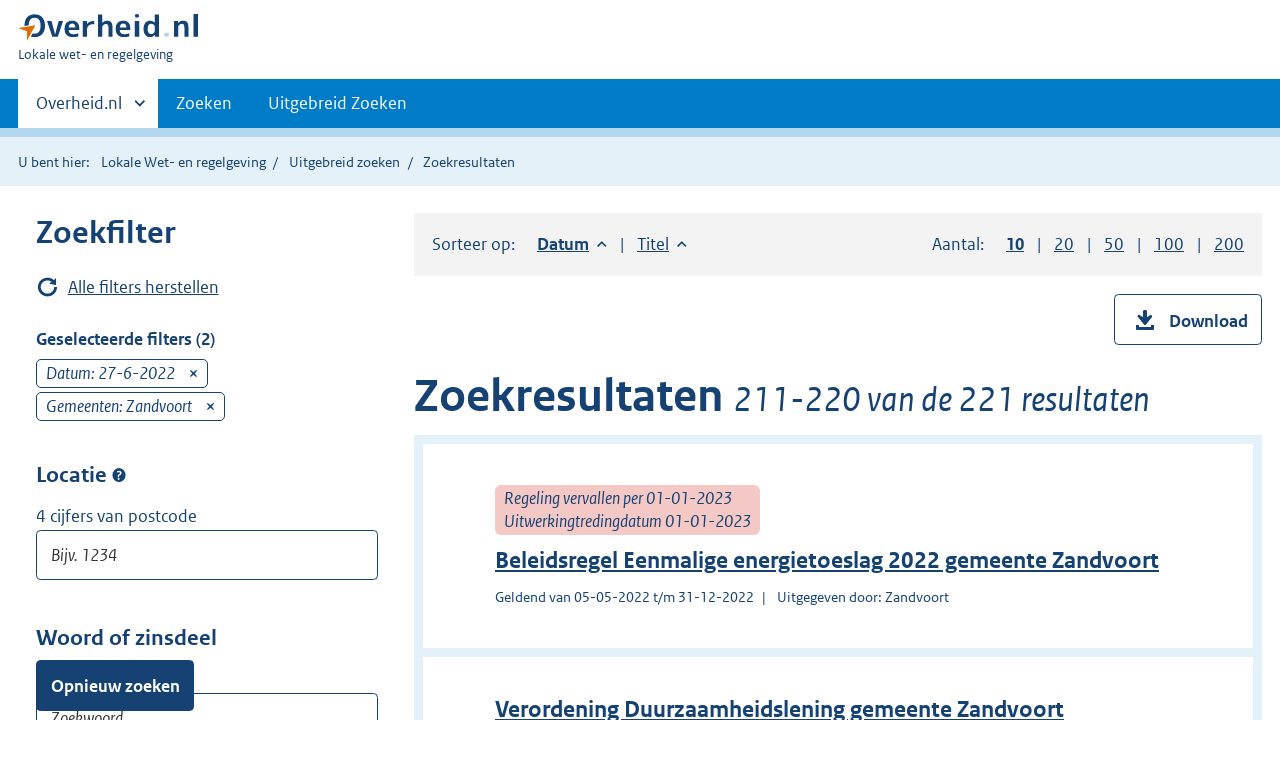

--- FILE ---
content_type: text/html;charset=utf-8
request_url: https://lokaleregelgeving.overheid.nl/ZoekResultaat?datumrange=op&gemeenten=Zandvoort&datumop=27-6-2022&sort=date-asc&page=22
body_size: 8743
content:
<!DOCTYPE HTML><html lang="nl">
   <head>
      <meta name="google-site-verification" content="ZwCymQU7dIBff9xaO68Ru8RXxJkE8uTM3tzRKLiDz4Y">
      <meta name="google-site-verification" content="Rno7Qhrz5aprfIEGOfFjMeIBYPOk8KyrfPBKExNMCLA">
      <meta name="google-site-verification" content="Wp-HgLO7ykWccI5p-xpXq1s_C8YHT0OnSasWHMRSiXc">
      <title>Zoekresultaten | Lokale wet- en regelgeving</title>
      <script>document.documentElement.className = 'has-js';</script>
      
      <meta charset="utf-8">
      <meta http-equiv="X-UA-Compatible" content="IE=edge">
      <meta name="viewport" content="width=device-width,initial-scale=1">
      <meta name="DCTERMS.type" scheme="OVERHEID.informatietype" content="webpagina">
      <meta name="DCTERMS.language" scheme="XSD.language" content="nl-NL">
      <meta name="DCTERMS.modified" scheme="XSD.date" content="2025-11-30">
      <meta name="DCTERMS.identifier" scheme="XSD.anyURI" content="http://lokaleregelgeving.overheid.nl/ZoekResultaat?datumrange=op&amp;gemeenten=Zandvoort&amp;datumop=27-6-2022&amp;sort=date-asc&amp;page=22">
      <meta name="DCTERMS.creator" scheme="OVERHEID.ministerie" content="Ministerie van Binnenlandse Zaken en Koninkrijksrelaties">
      <meta name="DCTERMS.description" content="Zoeken in de volledige teksten van algemeen verbindende voorschriften, beleidsregels en andere besluiten van lokale overheden.">
      <meta name="DCTERMS.title" content="Zoekresultaat regelingen">
      <link rel="stylesheet" title="default" href="/cb-common/2.0.0/css/main.css?v115">
      <link rel="stylesheet" href="/cb-common/2.0.0/css/print.css?v115">
      <link rel="stylesheet" href="/cb-common/2.0.0/css/common.css?v115">
      <link rel="shortcut icon" href="/cb-common/misc/favicon.ico?v115" type="image/vnd.microsoft.icon">
      <link rel="stylesheet" href="/css/cvdr.css?v115">
   </head>
   <body class="preview"><!--Start Piwik PRO Tag Manager code--><script type="text/javascript">
    (function(window, document, dataLayerName, id) {
    window[dataLayerName]=window[dataLayerName]||[],window[dataLayerName].push({start:(new Date).getTime(),event:"stg.start"});var scripts=document.getElementsByTagName('script')[0],tags=document.createElement('script');
    function stgCreateCookie(a,b,c){var d="";if(c){var e=new Date;e.setTime(e.getTime()+24*c*60*60*1e3),d="; expires="+e.toUTCString()}document.cookie=a+"="+b+d+"; path=/"}
    var isStgDebug=(window.location.href.match("stg_debug")||document.cookie.match("stg_debug"))&&!window.location.href.match("stg_disable_debug");stgCreateCookie("stg_debug",isStgDebug?1:"",isStgDebug?14:-1);
    var qP=[];dataLayerName!=="dataLayer"&&qP.push("data_layer_name="+dataLayerName),isStgDebug&&qP.push("stg_debug");var qPString=qP.length>0?("?"+qP.join("&")):"";
    tags.async=!0,tags.src="https://koop.piwik.pro/containers/"+id+".js"+qPString,scripts.parentNode.insertBefore(tags,scripts);
    !function(a,n,i){a[n]=a[n]||{};for(var c=0;c<i.length;c++)!function(i){a[n][i]=a[n][i]||{},a[n][i].api=a[n][i].api||function(){var a=[].slice.call(arguments,0);"string"==typeof a[0]&&window[dataLayerName].push({event:n+"."+i+":"+a[0],parameters:[].slice.call(arguments,1)})}}(i[c])}(window,"ppms",["tm","cm"]);
    })(window, document, 'dataLayer', '074a5050-2272-4f8a-8a07-a14db33f270b');
  </script>
      <!--End Piwik PRO Tag Manager code--><!--Geen informatiemelding.--><div class="skiplinks container"><a href="#content">Direct naar content</a><a href="#search">Direct zoeken</a></div>
      <header class="header">
         <div class="header__start">
            <div class="container"><button type="button" class="hidden-desktop button button--icon-hamburger" data-handler="toggle-nav" aria-controls="nav" aria-expanded="false">Menu</button><div class="logo "><a href="https://www.overheid.nl"><img src="/cb-common/2.0.0/images/logo.svg" alt="Logo Overheid.nl, ga naar de startpagina"></a><p class="logo__you-are-here"><span class="visually-hidden">U bent hier:</span><span>Lokale wet- en regelgeving</span></p>
               </div>
            </div>
         </div>
         <nav class="header__nav header__nav--closed" id="nav">
            <h2 class="visually-hidden">Primaire navigatie</h2>
            <div class="container">
               <ul class="header__primary-nav list list--unstyled">
                  <li class="hidden-mobile"><a href="#other-sites" data-handler="toggle-other-sites" data-decorator="init-toggle-other-sites" aria-controls="other-sites" aria-expanded="false"><span class="visually-hidden">Andere sites binnen </span>Overheid.nl
                        </a></li>
                  <li><a href="/zoeken" class="">Zoeken</a></li>
                  <li><a href="/ZoekUitgebreid?datumop=30-11-2025" class="">Uitgebreid Zoeken</a></li>
               </ul><a href="#other-sites" class="hidden-desktop" data-handler="toggle-other-sites" data-decorator="init-toggle-other-sites" aria-controls="other-sites" aria-expanded="false"><span class="visually-hidden">Andere sites binnen </span>Overheid.nl
                  </a></div>
         </nav>
      </header>
      <div class="header__more header__more--closed" id="other-sites" aria-hidden="true">
         <div class="container columns">
            <div>
               <h2>Berichten over uw Buurt</h2>
               <p>Zoals vergunningen, bouwplannen en lokale regelgeving</p>
               <ul class="list list--linked">
                  <li><a href="https://www.overheid.nl/berichten-over-uw-buurt/rondom-uw-woonadres">Rondom uw woonadres</a></li>
                  <li><a href="https://www.overheid.nl/berichten-over-uw-buurt">Rondom een zelfgekozen adres</a></li>
               </ul>
            </div>
            <div>
               <h2>Dienstverlening</h2>
               <p>Zoals belastingen, uitkeringen en subsidies.</p>
               <ul class="list list--linked">
                  <li><a href="https://www.overheid.nl/dienstverlening">Naar dienstverlening</a></li>
               </ul>
            </div>
            <div>
               <h2>Beleid &amp; regelgeving</h2>
               <p>Officiële publicaties van de overheid.</p>
               <ul class="list list--linked">
                  <li><a href="https://www.overheid.nl/beleid-en-regelgeving">Naar beleid &amp; regelgeving</a></li>
               </ul>
            </div>
            <div>
               <h2>Contactgegevens overheden</h2>
               <p>Adressen en contactpersonen van overheidsorganisaties.</p>
               <ul class="list list--linked">
                  <li><a href="https://organisaties.overheid.nl">Naar overheidsorganisaties</a></li>
               </ul>
            </div>
         </div>
      </div>
      <div class="row row--page-opener">
         <div class="container">
            <div class="breadcrumb">
               <p>U bent hier:</p>
               <ol>
                  <li><a href="/">Lokale Wet- en regelgeving</a></li>
                  <li><a href="/ZoekUitgebreid?datumop=30-11-2025">Uitgebreid zoeken</a></li>
                  <li>Zoekresultaten</li>
               </ol>
            </div>
         </div>
      </div>
      <div class="container columns columns--sidebar">
         <div class="columns--sidebar__sidebar" role="complementary" data-decorator="add-mobile-foldability" id="toggleable-1">
            <div data-decorator="init-fixedbottom-button" id="search">
               <h2>Zoekfilter</h2>
               <div class="row">
                  <p class="row"><a href="/ZoekResultaat?datumop=30-11-2025" class="icon icon--refresh">Alle filters herstellen</a></p>
               </div>
               <div class="form__row form__row--large">
                  <h3 class="h4">Geselecteerde filters (2)</h3>
                  <div data-decorator="showmoreless" data-config="{ &#34;amount&#34;: 3 }">
                     <ul class="list list--unstyled">
                        <li>
                           <div class="form__selectedfilter">Datum: 27-6-2022<a href="/ZoekResultaat?datumrange=op&amp;gemeenten=Zandvoort&amp;sort=date-asc" class="form__selectedfilter__remove"><span class="visually-hidden">verwijder</span></a></div>
                        </li>
                        <li>
                           <div class="form__selectedfilter">Gemeenten: Zandvoort<a href="/ZoekResultaat?datumrange=op&amp;datumop=27-6-2022&amp;sort=date-asc" class="form__selectedfilter__remove"><span class="visually-hidden">verwijder</span></a></div>
                        </li>
                     </ul>
                  </div>
               </div>
               <form id="searchform" method="GET" action="/ZoekResultaat" class="form" data-decorator="init-form-validation" data-config="{&#34;showSummary&#34;:false}">
                  <fieldset>
                     <fieldset>
                        <legend>Locatie<span class="tooltip " data-decorator="tooltip"><button type="button" aria-label="Postcode" aria-describedby="tooltip-locatie" aria-expanded="false" class="tooltip__trigger">Postcode</button><span role="tooltip" id="tooltip-locatie" class="tooltip__content">Locatie zoekt de regelingen van alle organisaties die betrekking hebben op de
                                 postcode. Dus gemeente, provincie, waterschap, en regionale samenwerkingsorganen.</span></span></legend>
                        <div class="form__row"><label for="input-text-locatie" class="form__label">4 cijfers van postcode</label><input type="text" id="input-text-locatie" name="locatie" class="input input-text   " aria-invalid="false" placeholder="Bijv. 1234" value="" pattern="^\d{4}$" title="Zoek alleen met de vier cijfers van de postcode."></div>
                     </fieldset>
                  </fieldset>
                  <fieldset>
                     <legend>Woord of zinsdeel</legend>
                     <div class="form__row"><label for="input-text-titel" class="form__label">Zoekwoord in titel</label><input type="text" id="input-text-titel" name="titel" class="input input-text   " aria-invalid="false" placeholder="Zoekwoord" value=""></div>
                     <div class="form__row"><label for="input-text-tekst" class="form__label">Woord in tekst</label><input type="text" id="input-text-tekst" name="tekst" class="input input-text   " aria-invalid="false" placeholder="Zoekwoord" value=""></div>
                     <div class="form__row"><label for="input-text-wti" class="form__label">Wetstechnische gegevens</label><input type="text" id="input-text-wti" name="wti" class="input input-text   " aria-invalid="false" placeholder="Zoekwoord" value=""></div>
                  </fieldset>
                  <fieldset>
                     <legend>Geldigheid</legend>
                     <div class="form__row">
                        <div data-decorator="init-form-conditionals">
                           <div id="citem-1" role="region" class="js-form-conditionals__citem">
                              <div class="form__row"><label for="datumrange" class="form__label form__label-- ">Periode</label><span class="tooltip " data-decorator="tooltip"><button type="button" aria-label="Moment" aria-describedby="ttd922483822e252" aria-expanded="false" class="tooltip__trigger">Moment</button><span role="tooltip" id="ttd922483822e252" class="tooltip__content">Kies een moment/periode waarin de regeling van toepasing is.</span></span><div class="select-custom "><select id="datumrange" name="datumrange">
                                       <option value="alle" id="1" data-linkedto="1">Alle datums</option>
                                       <option value="op" id="2" data-linkedto="2" selected="selected">Op datum</option></select></div>
                              </div>
                           </div>
                           <div id="citem-2" role="region" class="js-form-conditionals__citem">
                              <div class="form__row">
                                 <div class="datepicker"><input id="input--2" type="date" name="datumop" value="27-6-2022" data-date="27-6-2022" class="datepicker__input " date-format="dd-mm-yy" data-decorator="init-datepicker" data-placeholder="dd-mm-yyyy" aria-label="Datum op" data-config="{ &#34;dateFormat&#34; : &#34;dd-mm-yy&#34;, &#34;yearrange&#34;: &#34;c-50:c+0&#34; }"></div>
                              </div>
                           </div>
                           <div id="citem-3" role="region" class="js-form-conditionals__citem"></div>
                        </div>
                     </div>
                  </fieldset>
                  <fieldset>
                     <legend>Organisaties</legend>
                     <div class="form__row">
                        <h3 class="form__sublegend">Gemeenten</h3>
                        <div class="subselection " data-decorator="init-form-subselection " data-config="{ &#34;type&#34;: &#34;span&#34;, &#34;triggerOnChangeText&#34;: &#34;Selecteer gemeenten&#34;, &#34;maxShow&#34;: &#34;3&#34; }">
                           <div class="subselection__summary "></div>
                           <div id="modal-ss-gemeenten" class="modal modal--fixedpane modal--off-screen" hidden="hidden" role="alert">
                              <div class="modal__inner">
                                 <div class="modal__content">
                                    <h2>Selecteer gemeenten</h2>
                                    <div class="" data-decorator="init-filter-results">
                                       <div class="form__row form__row--medium"><label class="form__label form__label--accent visually-hidden" for="filter-id--ss-gemeenten"></label><div class="relative"><input type="text" aria-controls="resultfilter-ss-gemeenten" name="filter-id--ss-gemeenten" id="filter-id--ss-gemeenten" class="js-filterresults__input input-text input-text--searchmedium" data-decorator="toggle-remove-visibility" placeholder="Type hier de naam van een gemeente"><a href="#" class="input-text__remove invisible" data-handler="empty-input"><span class="visually-hidden">Wis waarde</span></a></div>
                                       </div><button type="button" class="button js-filterresults__btn-selectall" data-label="Selecteer alle gemeenten">Selecteer alle gemeenten</button><fieldset class="js-filterresults__results" role="region" id="resultfilter-ss-gemeenten" aria-live="polite">
                                          <p class="form__label"></p>
                                          <ul class="list--unstyled">
                                             <li class=" js-filterresults__result">
                                                <div class="input-checkbox"><input class="checkbox__input" type="checkbox" id="option-d922483993e1168" name="gemeenten" value="Zandvoort" checked="checked"><label class="checkbox__label" for="option-d922483993e1168">Zandvoort (221)</label></div>
                                             </li>
                                          </ul>
                                          <p class="form__label"></p>
                                       </fieldset>
                                       <legend class="visually-hidden">Selecteer gemeenten</legend>
                                    </div>
                                    <div class="modal__buttonpane"><button type="button" class="icon icon--refresh formreset-resetlink">Reset formulier</button><button type="submit" class="button button--primary">Opnieuw zoeken</button></div><button type="button" data-handler="close-modal" class="modal__close">Afbreken</button></div>
                              </div>
                           </div><button type="button" id="id-ss-gemeenten" data-handler="open-modal" data-modal="modal-ss-gemeenten" class="subselection__trigger">Selecteer gemeenten</button></div>
                     </div>
                     <div class="form__row"></div>
                     <div class="form__row"></div>
                     <div class="form__row"></div>
                     <div class="form__row"></div>
                     <div class="form__row">
                        <div class="form__row">
                           <div class="input-checkbox"><input class="checkbox__input" type="checkbox" id="sint-maarten-option-checkbox" name="koninkrijksdeel" value="Sint Maarten"><label class="checkbox__label" for="sint-maarten-option-checkbox"><span class="js-normal-text">Sint Maarten</span></label></div>
                        </div>
                     </div>
                  </fieldset>
                  <fieldset>
                     <legend>Onderwerpen</legend>
                     <div class="form__row">
                        <div class="subselection " data-decorator="init-form-subselection " data-config="{ &#34;type&#34;: &#34;span&#34;, &#34;triggerOnChangeText&#34;: &#34;Selecteer onderwerpen&#34;, &#34;maxShow&#34;: &#34;3&#34; }">
                           <div class="subselection__summary "></div>
                           <div id="modal-ss-onderwerpen" class="modal modal--fixedpane modal--off-screen" hidden="hidden" role="alert">
                              <div class="modal__inner">
                                 <div class="modal__content">
                                    <h2>Selecteer onderwerpen</h2>
                                    <div class="" data-decorator="init-filter-results">
                                       <div class="form__row form__row--medium"><label class="form__label form__label--accent visually-hidden" for="filter-id--ss-onderwerpen"></label><div class="relative"><input type="text" aria-controls="resultfilter-ss-onderwerpen" name="filter-id--ss-onderwerpen" id="filter-id--ss-onderwerpen" class="js-filterresults__input input-text input-text--searchmedium" data-decorator="toggle-remove-visibility" placeholder="Type hier een onderwerp"><a href="#" class="input-text__remove invisible" data-handler="empty-input"><span class="visually-hidden">Wis waarde</span></a></div>
                                       </div><button type="button" class="button js-filterresults__btn-selectall" data-label="Selecteer alle onderwerpen">Selecteer alle onderwerpen</button><fieldset class="js-filterresults__results" role="region" id="resultfilter-ss-onderwerpen" aria-live="polite">
                                          <p class="form__label"></p>
                                          <ul class="list--unstyled">
                                             <li class=" js-filterresults__result">
                                                <div class="input-checkbox"><input class="checkbox__input" type="checkbox" id="option-d922483993e1054" name="onderwerpen" value="algemeen"><label class="checkbox__label" for="option-d922483993e1054">Algemeen (10)</label></div>
                                             </li>
                                             <li class=" js-filterresults__result">
                                                <div class="input-checkbox"><input class="checkbox__input" type="checkbox" id="option-d922483993e1065" name="onderwerpen" value="bestuur en recht"><label class="checkbox__label" for="option-d922483993e1065">Bestuur en recht (89)</label></div>
                                             </li>
                                             <li class=" js-filterresults__result">
                                                <div class="input-checkbox"><input class="checkbox__input" type="checkbox" id="option-d922483993e1076" name="onderwerpen" value="financiën en economie"><label class="checkbox__label" for="option-d922483993e1076">Financiën en economie (49)</label></div>
                                             </li>
                                             <li class=" js-filterresults__result">
                                                <div class="input-checkbox"><input class="checkbox__input" type="checkbox" id="option-d922483993e1087" name="onderwerpen" value="maatschappelijke zorg en welzijn"><label class="checkbox__label" for="option-d922483993e1087">Maatschappelijke zorg en welzijn (28)</label></div>
                                             </li>
                                             <li class=" js-filterresults__result">
                                                <div class="input-checkbox"><input class="checkbox__input" type="checkbox" id="option-d922483993e1098" name="onderwerpen" value="milieu"><label class="checkbox__label" for="option-d922483993e1098">Milieu (10)</label></div>
                                             </li>
                                             <li class=" js-filterresults__result">
                                                <div class="input-checkbox"><input class="checkbox__input" type="checkbox" id="option-d922483993e1110" name="onderwerpen" value="onderwijs"><label class="checkbox__label" for="option-d922483993e1110">Onderwijs (5)</label></div>
                                             </li>
                                             <li class=" js-filterresults__result">
                                                <div class="input-checkbox"><input class="checkbox__input" type="checkbox" id="option-d922483993e1121" name="onderwerpen" value="openbare orde en veiligheid"><label class="checkbox__label" for="option-d922483993e1121">Openbare orde en veiligheid (31)</label></div>
                                             </li>
                                             <li class=" js-filterresults__result">
                                                <div class="input-checkbox"><input class="checkbox__input" type="checkbox" id="option-d922483993e1132" name="onderwerpen" value="ruimtelijke ordening, verkeer en vervoer"><label class="checkbox__label" for="option-d922483993e1132">Ruimtelijke ordening, verkeer en vervoer (19)</label></div>
                                             </li>
                                             <li class=" js-filterresults__result">
                                                <div class="input-checkbox"><input class="checkbox__input" type="checkbox" id="option-d922483993e1143" name="onderwerpen" value="volkshuisvesting en woningbouw"><label class="checkbox__label" for="option-d922483993e1143">Volkshuisvesting en woningbouw (3)</label></div>
                                             </li>
                                          </ul>
                                          <p class="form__label"></p>
                                       </fieldset>
                                       <legend class="visually-hidden">Selecteer onderwerpen</legend>
                                    </div>
                                    <div class="modal__buttonpane"><button type="button" class="icon icon--refresh formreset-resetlink">Reset formulier</button><button type="submit" class="button button--primary">Opnieuw zoeken</button></div><button type="button" data-handler="close-modal" class="modal__close">Afbreken</button></div>
                              </div>
                           </div><button type="button" id="id-ss-onderwerpen" data-handler="open-modal" data-modal="modal-ss-onderwerpen" class="subselection__trigger">Selecteer onderwerpen</button></div>
                     </div>
                  </fieldset>
                  <div class="form__row form__row--large">
                     <fieldset id="fieldset-regelingen-volgens-indeling">
                        <legend>Regelingen volgens indeling<span class="tooltip " data-decorator="tooltip"><button type="button" aria-label="" aria-describedby="ttd922483822e456" aria-expanded="false" class="tooltip__trigger"></button><span role="tooltip" id="ttd922483822e456" class="tooltip__content">Voor alle nieuwe regelingen m.i.v. 20/11/2023 is deze indeling beschikbaar.
                                 Regelingen die voor 20/11/2023 in DRP zijn ingevoerd, vallen voorlopig onder &#39;overig&#39;.
                                 Op termijn zullen deze ook de juiste indeling krijgen.</span></span></legend>
                        <div class="form__row">
                           <div class="input-radio"><input class="radio__input" value="" type="radio" id="indeling-option-1" name="indeling" checked="checked"><label class="radio__label" for="indeling-option-1">Alle</label></div>
                           <div class="input-radio"><input class="radio__input" value="beleidsregel" type="radio" id="indeling-option-2" name="indeling"><label class="radio__label" for="indeling-option-2">Beleidsregels</label></div>
                           <div class="input-radio"><input class="radio__input" value="verordening overig" type="radio" id="indeling-option-3" name="indeling"><label class="radio__label" for="indeling-option-3">Verordeningen en overig</label></div>
                        </div>
                        <div class="form__row">
                           <div class="input-checkbox"><input class="checkbox__input" type="checkbox" id="omgevingswet-option-checkbox" name="omgevingswet" value="ja"><label class="checkbox__label" for="omgevingswet-option-checkbox"><span class="js-normal-text">Alleen regelingen onder de Omgevingswet</span></label></div>
                        </div>
                     </fieldset>
                  </div><button type="submit" class="js-fixedbottom-button__button modal-sidebar__submit button button--primary" hidden="hidden" data-decorator="init-sticky" data-config="{&#34;position&#34;:&#34;bottom&#34;}">Opnieuw zoeken</button></form>
            </div>
         </div>
         <div id="content" role="main">
            <div class="sort">
               <div class="columns">
                  <div class="column column-d-7">Sorteer op: 
                     <ul class="sort__options" role="list" aria-label="Lijst met sorteer opties.">
                        <li role="listitem"><a href="/ZoekResultaat?datumrange=op&amp;gemeenten=Zandvoort&amp;datumop=27-6-2022&amp;sort=date-desc" class="sort--ascending is-active" aria-current="true"><span class="visually-hidden">Sorteer op: </span>Datum<span class="visually-hidden"> aflopend</span></a></li>
                        <li role="listitem"><a href="/ZoekResultaat?datumrange=op&amp;gemeenten=Zandvoort&amp;datumop=27-6-2022&amp;sort=title-asc" class="sort--ascending " aria-current="false"><span class="visually-hidden">Sorteer op: </span>Titel<span class="visually-hidden"> oplopend</span></a></li>
                     </ul>
                  </div>
                  <div class="column column-d-5 d-align-right">Aantal: 
                     <ul class="sort__options">
                        <li><a href="/ZoekResultaat?datumrange=op&amp;gemeenten=Zandvoort&amp;datumop=27-6-2022&amp;sort=date-asc&amp;count=10" aria-current="true" role="button" class="is-active"><span class="visually-hidden">Toon </span>10<span class="visually-hidden"> resultaten per pagina</span></a></li>
                        <li><a href="/ZoekResultaat?datumrange=op&amp;gemeenten=Zandvoort&amp;datumop=27-6-2022&amp;sort=date-asc&amp;count=20" aria-current="false" role="button"><span class="visually-hidden">Toon </span>20<span class="visually-hidden"> resultaten per pagina</span></a></li>
                        <li><a href="/ZoekResultaat?datumrange=op&amp;gemeenten=Zandvoort&amp;datumop=27-6-2022&amp;sort=date-asc&amp;count=50" aria-current="false" role="button"><span class="visually-hidden">Toon </span>50<span class="visually-hidden"> resultaten per pagina</span></a></li>
                        <li><a href="/ZoekResultaat?datumrange=op&amp;gemeenten=Zandvoort&amp;datumop=27-6-2022&amp;sort=date-asc&amp;count=100" aria-current="false" role="button"><span class="visually-hidden">Toon </span>100<span class="visually-hidden"> resultaten per pagina</span></a></li>
                        <li><a href="/ZoekResultaat?datumrange=op&amp;gemeenten=Zandvoort&amp;datumop=27-6-2022&amp;sort=date-asc&amp;count=200" aria-current="false" role="button"><span class="visually-hidden">Toon </span>200<span class="visually-hidden"> resultaten per pagina</span></a></li>
                     </ul>
                  </div>
               </div>
            </div>
            <div class="column align-right">
               <form action="/ZoekResultaat/Download?datumrange=op&amp;gemeenten=Zandvoort&amp;datumop=27-6-2022&amp;sort=date-asc&amp;page=22" method="POST"><button class="button button--icon-download" type="submit"><span class="button__label">Download</span></button></form>
            </div>
            <h1 class="h1 h1--slim">Zoekresultaten <span class="h1__sub">211-220 van de 221 resultaten</span></h1>
            <div class="result--list result--list--wide">
               <ul>
                  <li class="item">
                     <div class="item-header">
                        <h2 class="result--title "><a href="/CVDR676369/1">Beleidsregel Eenmalige energietoeslag 2022 gemeente Zandvoort</a></h2>
                        <p class="result--label"><i><span class="label label--danger">Regeling vervallen per 01-01-2023<br>Uitwerkingtredingdatum 01-01-2023</span></i></p>
                     </div>
                     <ul class="list--metadata">
                        <li>Geldend van 05-05-2022 t/m 31-12-2022</li>
                        <li>Uitgegeven door: Zandvoort</li>
                     </ul>
                  </li>
                  <li class="item">
                     <div class="item-header">
                        <h2 class="result--title "><a href="/CVDR676485/1">Verordening Duurzaamheidslening gemeente Zandvoort</a></h2>
                     </div>
                     <ul class="list--metadata">
                        <li>Geldend van 10-05-2022 t/m heden</li>
                        <li>Uitgegeven door: Zandvoort</li>
                     </ul>
                  </li>
                  <li class="item">
                     <div class="item-header">
                        <h2 class="result--title "><a href="/CVDR676487/1">Verordening Stimuleringslening Verduurzaming Bedrijven en andere doelgroepen
                              Zandvoort</a></h2>
                     </div>
                     <ul class="list--metadata">
                        <li>Geldend van 10-05-2022 t/m heden</li>
                        <li>Uitgegeven door: Zandvoort</li>
                     </ul>
                  </li>
                  <li class="item">
                     <div class="item-header">
                        <h2 class="result--title "><a href="/CVDR610795/2">Vaststellen data collectieve festiviteiten gemeente Zandvoort</a></h2>
                     </div>
                     <ul class="list--metadata">
                        <li>Geldend van 02-06-2022 t/m heden</li>
                        <li>Uitgegeven door: Zandvoort</li>
                     </ul>
                  </li>
                  <li class="item">
                     <div class="item-header">
                        <h2 class="result--title "><a href="/CVDR677473/1">Besluit aanwijzing functionarissen wet BRP</a></h2>
                     </div>
                     <ul class="list--metadata">
                        <li>Geldend van 08-06-2022 t/m heden</li>
                        <li>Uitgegeven door: Zandvoort</li>
                     </ul>
                  </li>
                  <li class="item">
                     <div class="item-header">
                        <h2 class="result--title "><a href="/CVDR677976/1">Aanwijzingsbesluit parkeren fietsen, brom- en snorfietsen Dutch Grand Prix 2022</a></h2>
                        <p class="result--label"><i><span class="label label--danger">Regeling vervallen per 06-09-2022<br>Uitwerkingtredingdatum 06-09-2022</span></i></p>
                     </div>
                     <ul class="list--metadata">
                        <li>Geldend van 17-06-2022 t/m 05-09-2022</li>
                        <li>Uitgegeven door: Zandvoort</li>
                     </ul>
                  </li>
                  <li class="item">
                     <div class="item-header">
                        <h2 class="result--title "><a href="/CVDR677979/1">Aanwijzingsbesluit parkeren bestemd voor vergunninghouders Dutch Grand Prix 2022</a></h2>
                        <p class="result--label"><i><span class="label label--danger">Regeling vervallen per 06-09-2022<br>Uitwerkingtredingdatum 06-09-2022</span></i></p>
                     </div>
                     <ul class="list--metadata">
                        <li>Geldend van 17-06-2022 t/m 05-09-2022</li>
                        <li>Uitgegeven door: Zandvoort</li>
                     </ul>
                  </li>
                  <li class="item">
                     <div class="item-header">
                        <h2 class="result--title "><a href="/CVDR682261/1">Beleidsregels Re-integratie Participatiewet gemeente Zandvoort</a></h2>
                        <p class="result--label"><i><span class="label label--danger">Regeling vervallen per 09-11-2023<br>Uitwerkingtredingdatum 01-01-2023</span></i></p>
                     </div>
                     <ul class="list--metadata">
                        <li>Geldend van 13-10-2022 t/m 31-12-2022 met terugwerkende kracht vanaf 01-01-2015</li>
                        <li>Uitgegeven door: Zandvoort</li>
                     </ul>
                  </li>
                  <li class="item">
                     <div class="item-header">
                        <h2 class="result--title "><a href="/CVDR682591/1">Beleidsregel jobcoaching gemeente Zandvoort 2022</a></h2>
                        <p class="result--label"><i><span class="label label--danger">Regeling vervallen per 09-11-2023<br>Uitwerkingtredingdatum 09-11-2023</span></i></p>
                     </div>
                     <ul class="list--metadata">
                        <li>Geldend van 19-10-2022 t/m 08-11-2023 met terugwerkende kracht vanaf 01-01-2022</li>
                        <li>Uitgegeven door: Zandvoort</li>
                     </ul>
                  </li>
                  <li class="item">
                     <div class="item-header">
                        <h2 class="result--title "><a href="/CVDR695007/1">Beleidsregel Studietoeslag gemeente Zandvoort 2022</a></h2>
                        <p class="result--label"><i><span class="label label--danger">Uitwerkingtredingdatum 28-12-2024</span></i></p>
                     </div>
                     <ul class="list--metadata">
                        <li>Geldend van 25-04-2023 t/m 27-12-2024 met terugwerkende kracht vanaf 01-04-2022</li>
                        <li>Uitgegeven door: Zandvoort</li>
                     </ul>
                  </li>
               </ul>
            </div>
            <div class="pull-right">
               <div class="pagination">
                  <div class="pagination__index">
                     <ul>
                        <li class="prev"><a href="/ZoekResultaat?datumrange=op&amp;gemeenten=Zandvoort&amp;datumop=27-6-2022&amp;sort=date-asc&amp;page=21"><span class="">Vorige pagina zoekresultaten</span></a></li>
                        <li><a href="/ZoekResultaat?datumrange=op&amp;gemeenten=Zandvoort&amp;datumop=27-6-2022&amp;sort=date-asc&amp;page=1"><span class="visually-hidden">Pagina: </span>1</a></li>
                        <li>...</li>
                        <li><a href="/ZoekResultaat?datumrange=op&amp;gemeenten=Zandvoort&amp;datumop=27-6-2022&amp;sort=date-asc&amp;page=21"><span class="visually-hidden">Pagina: </span>21</a></li>
                        <li class="active" aria-current="page"><span class="visually-hidden">Pagina: </span>22</li>
                        <li><a href="/ZoekResultaat?datumrange=op&amp;gemeenten=Zandvoort&amp;datumop=27-6-2022&amp;sort=date-asc&amp;page=23"><span class="visually-hidden">Pagina: </span>23</a></li>
                        <li class="next"><a href="/ZoekResultaat?datumrange=op&amp;gemeenten=Zandvoort&amp;datumop=27-6-2022&amp;sort=date-asc&amp;page=23"><span class="">Volgende pagina zoekresultaten</span></a></li>
                     </ul>
                  </div>
               </div>
            </div>
         </div>
      </div>
      <div class="footer row--footer" role="contentinfo">
         <div class="container columns">
            <div>
               <div>
                  <ul class="list list--linked">
                     <li class="list__item"><a href="https://www.overheid.nl/over-deze-site">Over deze website</a></li>
                     <li class="list__item"><a href="https://www.overheid.nl/contact/reageren-op-wet-en-regelgeving">Contact</a></li>
                     <li class="list__item"><a href="https://www.overheid.nl/english" lang="en">English</a></li>
                     <li class="list__item"><a href="https://www.overheid.nl/help/lokale-wet-en-regelgeving">Help</a></li>
                     <li class="list__item"><a href="https://www.overheid.nl/help/zoeken">Zoeken</a></li>
                  </ul>
               </div>
            </div>
            <div>
               <div>
                  <ul class="list list--linked">
                     <li class="list__item"><a href="https://www.overheid.nl/informatie-hergebruiken">Informatie
                           hergebruiken</a></li>
                     <li class="list__item"><a href="https://www.overheid.nl/privacy-statement">Privacy en cookies</a></li>
                     <li class="list__item"><a href="https://www.overheid.nl/toegankelijkheid">Toegankelijkheid</a></li>
                     <li class="list__item"><a href="https://www.overheid.nl/sitemap">Sitemap</a></li>
                     <li class="list__item"><a href="https://www.ncsc.nl/contact/kwetsbaarheid-melden">Kwetsbaarheid melden</a></li>
                  </ul>
               </div>
            </div>
            <div>
               <div>
                  <ul class="list list--linked">
                     <li class="list__item"><a href="https://data.overheid.nl/">Open data</a></li>
                     <li class="list__item"><a href="https://linkeddata.overheid.nl/">Linked Data Overheid</a></li>
                     <li class="list__item"><a href="https://puc.overheid.nl/">PUC Open Data</a></li>
                  </ul>
               </div>
            </div>
            <div>
               <div>
                  <ul class="list list--linked">
                     <li class="list__item"><a href="https://mijn.overheid.nl">MijnOverheid.nl</a></li>
                     <li class="list__item"><a href="https://www.rijksoverheid.nl">Rijksoverheid.nl</a></li>
                     <li class="list__item"><a href="https://ondernemersplein.nl">Ondernemersplein.nl</a></li>
                     <li class="list__item"><a href="https://www.werkenbijdeoverheid.nl">Werkenbijdeoverheid.nl</a></li>
                  </ul>
               </div>
            </div>
         </div>
      </div><script src="/cb-common/2.0.0/js/main.js?v115"></script><script src="/cb-common/2.0.0/js/sessionStorage.js?v115"></script><script src="/js/cvdr.js?v115"></script><script>var cookies = ['searchQueryString=P2RhdHVtcmFuZ2U9b3AmZ2VtZWVudGVuPVphbmR2b29ydCZkYXR1bW9wPTI3LTYtMjAyMiZzb3J0PWRhdGUtYXNjJnBhZ2U9MjI=;expires=-1'];</script></body>
   <!-- v1.14.0 (a6497af9) --></html>

--- FILE ---
content_type: image/svg+xml
request_url: https://lokaleregelgeving.overheid.nl/cb-common/2.0.0/images/icon-filter-rotated-white.svg
body_size: 271
content:
<?xml version="1.0" encoding="UTF-8"?>
<svg width="16px" height="21px" viewBox="0 0 16 21" version="1.1" xmlns="http://www.w3.org/2000/svg" xmlns:xlink="http://www.w3.org/1999/xlink">
    <!-- Generator: Sketch 63 (92445) - https://sketch.com -->
    <title>26. Filteren</title>
    <desc>Created with Sketch.</desc>
    <g id="Page-1" stroke="none" stroke-width="1" fill="none" fill-rule="evenodd">
        <g id="26.-Filteren" transform="translate(8.000000, 10.500000) rotate(-90.000000) translate(-8.000000, -10.500000) translate(-2.000000, 3.000000)" fill="#fff" fill-rule="nonzero">
            <path d="M5.5,15 L4,12 L16,12 L14.5,15 L5.5,15 Z M3.5,9 L2,6 L18,6 L16.5,9 L3.5,9 Z M1.5,3 L9.61719593e-12,0 L20,0 L18.5,3 L1.5,3 Z" id="Combined-Shape"></path>
        </g>
    </g>
</svg>


--- FILE ---
content_type: image/svg+xml
request_url: https://lokaleregelgeving.overheid.nl/cb-common/2.0.0/images/icon-dart-top.svg
body_size: 4
content:
<svg aria-hidden="true" focusable="false" role="img" width="11" height="7" xmlns="http://www.w3.org/2000/svg"><path d="M0 5.717L1.216 7 5.21 2.783 9.205 7l1.216-1.283-5.21-5.5z" fill="#154273"/></svg>


--- FILE ---
content_type: image/svg+xml
request_url: https://lokaleregelgeving.overheid.nl/cb-common/2.0.0/images/icon-refresh.svg
body_size: 777
content:
<?xml version="1.0" encoding="UTF-8"?>
<svg width="24px" height="24px" viewBox="0 0 24 24" version="1.1" xmlns="http://www.w3.org/2000/svg" xmlns:xlink="http://www.w3.org/1999/xlink">
    <!-- Generator: Sketch 56.3 (81716) - https://sketch.com -->
    <title>01. Ontwerpprincipes/03 Icons/24/Opnieuw</title>
    <desc>Created with Sketch.</desc>
    <g id="01.-Ontwerpprincipes/03-Icons/24/Opnieuw" stroke="none" stroke-width="1" fill="none" fill-rule="evenodd">
        <g id="Icon" transform="translate(1.000000, 2.000000)" fill="#154273">
            <path d="M17.9933833,10.0207545 C17.9933833,12.5259648 16.693889,14.8307582 14.4947449,16.1334676 C11.1960287,18.0374274 6.89770163,16.9351349 4.89847971,13.5280489 C2.99921889,10.1209629 4.19875204,5.81200119 7.4974682,3.90804137 C10.1964178,2.40491519 13.495134,2.80574884 15.6942781,4.91012548 L13.8949783,5.11054231 C13.495134,5.11054231 13.1952507,5.51137595 13.1952507,5.81200119 C13.1952507,6.21283484 13.3951729,6.51346007 13.7950172,6.61366848 L18.9929942,7.81616942 C19.1929164,7.91637784 19.4927997,7.81616942 19.6927219,7.6157526 C19.8926441,7.51554419 19.9926052,7.31512736 19.9926052,7.01450213 L19.9926052,1.70345631 C19.9926052,1.30262266 19.6927219,1.00199743 19.3928386,0.901789015 C18.9929942,0.801580603 18.6931109,1.10220584 18.4931887,1.40283107 L17.9933833,2.90595725 C14.8945893,-0.200503514 9.8965345,-0.901962396 5.99805176,1.40283107 C1.19991916,4.10845819 -0.39945837,10.2211713 2.29949122,15.0311751 C4.09879094,18.2378442 7.4974682,20.0415957 10.9961066,20.0415957 C12.6954452,20.0415957 14.3947838,19.640762 15.9941614,18.7388863 C19.0929553,16.9351349 20.9922161,13.6282573 20.9922161,10.0207545 L17.9933833,10.0207545 Z" id="Shape"></path>
        </g>
    </g>
</svg>

--- FILE ---
content_type: text/javascript
request_url: https://lokaleregelgeving.overheid.nl/cb-common/2.0.0/js/sessionStorage.js?v115
body_size: 445
content:
(function () {

    function genereerID() {
        var toegestaan = 'ABCDEFGHIJKLMNOPQRSTUVWXYZabcdefghijklmnopqrstuvwxyz0123456789';
        var waarde = [new Date().getTime() + ''];
        for (var i = 0; i < 5; i++) {
            waarde.push(toegestaan.charAt(Math.floor(Math.random() * toegestaan.length)));
        }
        return waarde.join('');
    }

    function initSessionStorage() {
        if (typeof sessionStorage["id"] === 'undefined') {
            sessionStorage["id"] = genereerID();
        }
        saveSessionStorage();
    }

    function saveSessionStorage() {
        document.cookie = 'actieveSessieID=' + sessionStorage["id"] + '; path=/';
        if (typeof cookies !== 'undefined') {
          for (var i=0;i<cookies.length;i++) {
            document.cookie = sessionStorage["id"] + cookies[i] + '; path=/';
          }
        }
    }

    if (window.addEventListener) {
        window.addEventListener("load", initSessionStorage, false);
        window.addEventListener("beforeunload", saveSessionStorage, false);
    } else if (window.attachEvent) {
        window.attachEvent("onload", initSessionStorage);
        window.attachEvent("onbeforeunload", saveSessionStorage);
    } else {
        var savedOnload = window.onload;
        window.onload = function () {
            if (typeof savedOnload === 'function')
                savedOnload.apply(this, [].splice.call(arguments, 0));
            initSessionStorage();
        };
        var savedOnbeforeunload = window.onbeforeunload;
        window.onbeforeunload = function () {
            if (typeof savedOnbeforeunload === 'function')
                savedOnbeforeunload.apply(this, [].splice.call(arguments, 0));
            saveSessionStorage();
        };
    }
})();

--- FILE ---
content_type: text/javascript
request_url: https://lokaleregelgeving.overheid.nl/js/cvdr.js?v115
body_size: 320
content:
$(function () {

  function handleSelectAll(selectAllId, checkboxName) {
    $(selectAllId).each(function() {
      var checkboxes = $('#searchform')
          .find(`input[type="checkbox"][name=${checkboxName}]`);
      var allChecked = checkboxes.get().every(function(cb) { return cb.checked; });

      if (allChecked) {
        checkboxes.prop('checked', false);
        $(this).val('alle');
      } else {
        $(this).val('');
      }
    });
  }

  /* Custom form validation */
  $('#searchform').submit(function () {
    $('#gemeenten-select-all').each(function() {
      handleSelectAll(this, 'gemeenten');
    });

    $('#samenwerkingsorganen-select-all').each(function() {
      handleSelectAll(this, 'samenwerkingsorganen');
    });

    $(this)
      .find('input[name]')
      .filter(function () {
        return !this.value && this.type !== 'radio';
      })
      .prop('name', '');

    return true;
  });


  $("select[name='datumrange']").on("change", function (e) {
    e.preventDefault();
    $("input[class^='datepicker']").val("");
  });

});


--- FILE ---
content_type: text/javascript
request_url: https://lokaleregelgeving.overheid.nl/cb-common/2.0.0/js/main.js?v115
body_size: 240185
content:
/* Package version: 2.42.2, "@koop/applicatie-cb". */
/*! jQuery v3.7.1 | (c) OpenJS Foundation and other contributors | jquery.org/license */
!function(e,t){"use strict";"object"==typeof module&&"object"==typeof module.exports?module.exports=e.document?t(e,!0):function(e){if(!e.document)throw new Error("jQuery requires a window with a document");return t(e)}:t(e)}("undefined"!=typeof window?window:this,(function(e,t){"use strict";var i=[],s=Object.getPrototypeOf,n=i.slice,o=i.flat?function(e){return i.flat.call(e)}:function(e){return i.concat.apply([],e)},r=i.push,a=i.indexOf,l={},c=l.toString,h=l.hasOwnProperty,u=h.toString,d=u.call(Object),p={},f=function(e){return"function"==typeof e&&"number"!=typeof e.nodeType&&"function"!=typeof e.item},g=function(e){return null!=e&&e===e.window},m=e.document,v={type:!0,src:!0,nonce:!0,noModule:!0};function b(e,t,i){var s,n,o=(i=i||m).createElement("script");if(o.text=e,t)for(s in v)(n=t[s]||t.getAttribute&&t.getAttribute(s))&&o.setAttribute(s,n);i.head.appendChild(o).parentNode.removeChild(o)}function y(e){return null==e?e+"":"object"==typeof e||"function"==typeof e?l[c.call(e)]||"object":typeof e}var _="3.7.1",x=/HTML$/i,w=function(e,t){return new w.fn.init(e,t)};function k(e){var t=!!e&&"length"in e&&e.length,i=y(e);return!f(e)&&!g(e)&&("array"===i||0===t||"number"==typeof t&&0<t&&t-1 in e)}function C(e,t){return e.nodeName&&e.nodeName.toLowerCase()===t.toLowerCase()}w.fn=w.prototype={jquery:_,constructor:w,length:0,toArray:function(){return n.call(this)},get:function(e){return null==e?n.call(this):e<0?this[e+this.length]:this[e]},pushStack:function(e){var t=w.merge(this.constructor(),e);return t.prevObject=this,t},each:function(e){return w.each(this,e)},map:function(e){return this.pushStack(w.map(this,(function(t,i){return e.call(t,i,t)})))},slice:function(){return this.pushStack(n.apply(this,arguments))},first:function(){return this.eq(0)},last:function(){return this.eq(-1)},even:function(){return this.pushStack(w.grep(this,(function(e,t){return(t+1)%2})))},odd:function(){return this.pushStack(w.grep(this,(function(e,t){return t%2})))},eq:function(e){var t=this.length,i=+e+(e<0?t:0);return this.pushStack(0<=i&&i<t?[this[i]]:[])},end:function(){return this.prevObject||this.constructor()},push:r,sort:i.sort,splice:i.splice},w.extend=w.fn.extend=function(){var e,t,i,s,n,o,r=arguments[0]||{},a=1,l=arguments.length,c=!1;for("boolean"==typeof r&&(c=r,r=arguments[a]||{},a++),"object"==typeof r||f(r)||(r={}),a===l&&(r=this,a--);a<l;a++)if(null!=(e=arguments[a]))for(t in e)s=e[t],"__proto__"!==t&&r!==s&&(c&&s&&(w.isPlainObject(s)||(n=Array.isArray(s)))?(i=r[t],o=n&&!Array.isArray(i)?[]:n||w.isPlainObject(i)?i:{},n=!1,r[t]=w.extend(c,o,s)):void 0!==s&&(r[t]=s));return r},w.extend({expando:"jQuery"+(_+Math.random()).replace(/\D/g,""),isReady:!0,error:function(e){throw new Error(e)},noop:function(){},isPlainObject:function(e){var t,i;return!(!e||"[object Object]"!==c.call(e)||(t=s(e))&&("function"!=typeof(i=h.call(t,"constructor")&&t.constructor)||u.call(i)!==d))},isEmptyObject:function(e){var t;for(t in e)return!1;return!0},globalEval:function(e,t,i){b(e,{nonce:t&&t.nonce},i)},each:function(e,t){var i,s=0;if(k(e))for(i=e.length;s<i&&!1!==t.call(e[s],s,e[s]);s++);else for(s in e)if(!1===t.call(e[s],s,e[s]))break;return e},text:function(e){var t,i="",s=0,n=e.nodeType;if(!n)for(;t=e[s++];)i+=w.text(t);return 1===n||11===n?e.textContent:9===n?e.documentElement.textContent:3===n||4===n?e.nodeValue:i},makeArray:function(e,t){var i=t||[];return null!=e&&(k(Object(e))?w.merge(i,"string"==typeof e?[e]:e):r.call(i,e)),i},inArray:function(e,t,i){return null==t?-1:a.call(t,e,i)},isXMLDoc:function(e){var t=e&&e.namespaceURI,i=e&&(e.ownerDocument||e).documentElement;return!x.test(t||i&&i.nodeName||"HTML")},merge:function(e,t){for(var i=+t.length,s=0,n=e.length;s<i;s++)e[n++]=t[s];return e.length=n,e},grep:function(e,t,i){for(var s=[],n=0,o=e.length,r=!i;n<o;n++)!t(e[n],n)!==r&&s.push(e[n]);return s},map:function(e,t,i){var s,n,r=0,a=[];if(k(e))for(s=e.length;r<s;r++)null!=(n=t(e[r],r,i))&&a.push(n);else for(r in e)null!=(n=t(e[r],r,i))&&a.push(n);return o(a)},guid:1,support:p}),"function"==typeof Symbol&&(w.fn[Symbol.iterator]=i[Symbol.iterator]),w.each("Boolean Number String Function Array Date RegExp Object Error Symbol".split(" "),(function(e,t){l["[object "+t+"]"]=t.toLowerCase()}));var S=i.pop,A=i.sort,T=i.splice,D="[\\x20\\t\\r\\n\\f]",E=new RegExp("^"+D+"+|((?:^|[^\\\\])(?:\\\\.)*)"+D+"+$","g");w.contains=function(e,t){var i=t&&t.parentNode;return e===i||!(!i||1!==i.nodeType||!(e.contains?e.contains(i):e.compareDocumentPosition&&16&e.compareDocumentPosition(i)))};var M=/([\0-\x1f\x7f]|^-?\d)|^-$|[^\x80-\uFFFF\w-]/g;function L(e,t){return t?"\0"===e?"�":e.slice(0,-1)+"\\"+e.charCodeAt(e.length-1).toString(16)+" ":"\\"+e}w.escapeSelector=function(e){return(e+"").replace(M,L)};var I=m,P=r;!function(){var t,s,o,r,l,c,u,d,f,g,m=P,v=w.expando,b=0,y=0,_=ee(),x=ee(),k=ee(),M=ee(),L=function(e,t){return e===t&&(l=!0),0},O="checked|selected|async|autofocus|autoplay|controls|defer|disabled|hidden|ismap|loop|multiple|open|readonly|required|scoped",H="(?:\\\\[\\da-fA-F]{1,6}"+D+"?|\\\\[^\\r\\n\\f]|[\\w-]|[^\0-\\x7f])+",N="\\["+D+"*("+H+")(?:"+D+"*([*^$|!~]?=)"+D+"*(?:'((?:\\\\.|[^\\\\'])*)'|\"((?:\\\\.|[^\\\\\"])*)\"|("+H+"))|)"+D+"*\\]",F=":("+H+")(?:\\((('((?:\\\\.|[^\\\\'])*)'|\"((?:\\\\.|[^\\\\\"])*)\")|((?:\\\\.|[^\\\\()[\\]]|"+N+")*)|.*)\\)|)",R=new RegExp(D+"+","g"),q=new RegExp("^"+D+"*,"+D+"*"),$=new RegExp("^"+D+"*([>+~]|"+D+")"+D+"*"),j=new RegExp(D+"|>"),B=new RegExp(F),z=new RegExp("^"+H+"$"),W={ID:new RegExp("^#("+H+")"),CLASS:new RegExp("^\\.("+H+")"),TAG:new RegExp("^("+H+"|[*])"),ATTR:new RegExp("^"+N),PSEUDO:new RegExp("^"+F),CHILD:new RegExp("^:(only|first|last|nth|nth-last)-(child|of-type)(?:\\("+D+"*(even|odd|(([+-]|)(\\d*)n|)"+D+"*(?:([+-]|)"+D+"*(\\d+)|))"+D+"*\\)|)","i"),bool:new RegExp("^(?:"+O+")$","i"),needsContext:new RegExp("^"+D+"*[>+~]|:(even|odd|eq|gt|lt|nth|first|last)(?:\\("+D+"*((?:-\\d)?\\d*)"+D+"*\\)|)(?=[^-]|$)","i")},Y=/^(?:input|select|textarea|button)$/i,V=/^h\d$/i,U=/^(?:#([\w-]+)|(\w+)|\.([\w-]+))$/,G=/[+~]/,K=new RegExp("\\\\[\\da-fA-F]{1,6}"+D+"?|\\\\([^\\r\\n\\f])","g"),X=function(e,t){var i="0x"+e.slice(1)-65536;return t||(i<0?String.fromCharCode(i+65536):String.fromCharCode(i>>10|55296,1023&i|56320))},J=function(){le()},Z=de((function(e){return!0===e.disabled&&C(e,"fieldset")}),{dir:"parentNode",next:"legend"});try{m.apply(i=n.call(I.childNodes),I.childNodes),i[I.childNodes.length].nodeType}catch(t){m={apply:function(e,t){P.apply(e,n.call(t))},call:function(e){P.apply(e,n.call(arguments,1))}}}function Q(e,t,i,s){var n,o,r,a,l,h,u,g=t&&t.ownerDocument,b=t?t.nodeType:9;if(i=i||[],"string"!=typeof e||!e||1!==b&&9!==b&&11!==b)return i;if(!s&&(le(t),t=t||c,d)){if(11!==b&&(l=U.exec(e)))if(n=l[1]){if(9===b){if(!(r=t.getElementById(n)))return i;if(r.id===n)return m.call(i,r),i}else if(g&&(r=g.getElementById(n))&&Q.contains(t,r)&&r.id===n)return m.call(i,r),i}else{if(l[2])return m.apply(i,t.getElementsByTagName(e)),i;if((n=l[3])&&t.getElementsByClassName)return m.apply(i,t.getElementsByClassName(n)),i}if(!(M[e+" "]||f&&f.test(e))){if(u=e,g=t,1===b&&(j.test(e)||$.test(e))){for((g=G.test(e)&&ae(t.parentNode)||t)==t&&p.scope||((a=t.getAttribute("id"))?a=w.escapeSelector(a):t.setAttribute("id",a=v)),o=(h=he(e)).length;o--;)h[o]=(a?"#"+a:":scope")+" "+ue(h[o]);u=h.join(",")}try{return m.apply(i,g.querySelectorAll(u)),i}catch(t){M(e,!0)}finally{a===v&&t.removeAttribute("id")}}}return be(e.replace(E,"$1"),t,i,s)}function ee(){var e=[];return function t(i,n){return e.push(i+" ")>s.cacheLength&&delete t[e.shift()],t[i+" "]=n}}function te(e){return e[v]=!0,e}function ie(e){var t=c.createElement("fieldset");try{return!!e(t)}catch(e){return!1}finally{t.parentNode&&t.parentNode.removeChild(t),t=null}}function se(e){return function(t){return C(t,"input")&&t.type===e}}function ne(e){return function(t){return(C(t,"input")||C(t,"button"))&&t.type===e}}function oe(e){return function(t){return"form"in t?t.parentNode&&!1===t.disabled?"label"in t?"label"in t.parentNode?t.parentNode.disabled===e:t.disabled===e:t.isDisabled===e||t.isDisabled!==!e&&Z(t)===e:t.disabled===e:"label"in t&&t.disabled===e}}function re(e){return te((function(t){return t=+t,te((function(i,s){for(var n,o=e([],i.length,t),r=o.length;r--;)i[n=o[r]]&&(i[n]=!(s[n]=i[n]))}))}))}function ae(e){return e&&void 0!==e.getElementsByTagName&&e}function le(e){var t,i=e?e.ownerDocument||e:I;return i!=c&&9===i.nodeType&&i.documentElement&&(u=(c=i).documentElement,d=!w.isXMLDoc(c),g=u.matches||u.webkitMatchesSelector||u.msMatchesSelector,u.msMatchesSelector&&I!=c&&(t=c.defaultView)&&t.top!==t&&t.addEventListener("unload",J),p.getById=ie((function(e){return u.appendChild(e).id=w.expando,!c.getElementsByName||!c.getElementsByName(w.expando).length})),p.disconnectedMatch=ie((function(e){return g.call(e,"*")})),p.scope=ie((function(){return c.querySelectorAll(":scope")})),p.cssHas=ie((function(){try{return c.querySelector(":has(*,:jqfake)"),!1}catch(e){return!0}})),p.getById?(s.filter.ID=function(e){var t=e.replace(K,X);return function(e){return e.getAttribute("id")===t}},s.find.ID=function(e,t){if(void 0!==t.getElementById&&d){var i=t.getElementById(e);return i?[i]:[]}}):(s.filter.ID=function(e){var t=e.replace(K,X);return function(e){var i=void 0!==e.getAttributeNode&&e.getAttributeNode("id");return i&&i.value===t}},s.find.ID=function(e,t){if(void 0!==t.getElementById&&d){var i,s,n,o=t.getElementById(e);if(o){if((i=o.getAttributeNode("id"))&&i.value===e)return[o];for(n=t.getElementsByName(e),s=0;o=n[s++];)if((i=o.getAttributeNode("id"))&&i.value===e)return[o]}return[]}}),s.find.TAG=function(e,t){return void 0!==t.getElementsByTagName?t.getElementsByTagName(e):t.querySelectorAll(e)},s.find.CLASS=function(e,t){if(void 0!==t.getElementsByClassName&&d)return t.getElementsByClassName(e)},f=[],ie((function(e){var t;u.appendChild(e).innerHTML="<a id='"+v+"' href='' disabled='disabled'></a><select id='"+v+"-\r\\' disabled='disabled'><option selected=''></option></select>",e.querySelectorAll("[selected]").length||f.push("\\["+D+"*(?:value|"+O+")"),e.querySelectorAll("[id~="+v+"-]").length||f.push("~="),e.querySelectorAll("a#"+v+"+*").length||f.push(".#.+[+~]"),e.querySelectorAll(":checked").length||f.push(":checked"),(t=c.createElement("input")).setAttribute("type","hidden"),e.appendChild(t).setAttribute("name","D"),u.appendChild(e).disabled=!0,2!==e.querySelectorAll(":disabled").length&&f.push(":enabled",":disabled"),(t=c.createElement("input")).setAttribute("name",""),e.appendChild(t),e.querySelectorAll("[name='']").length||f.push("\\["+D+"*name"+D+"*="+D+"*(?:''|\"\")")})),p.cssHas||f.push(":has"),f=f.length&&new RegExp(f.join("|")),L=function(e,t){if(e===t)return l=!0,0;var i=!e.compareDocumentPosition-!t.compareDocumentPosition;return i||(1&(i=(e.ownerDocument||e)==(t.ownerDocument||t)?e.compareDocumentPosition(t):1)||!p.sortDetached&&t.compareDocumentPosition(e)===i?e===c||e.ownerDocument==I&&Q.contains(I,e)?-1:t===c||t.ownerDocument==I&&Q.contains(I,t)?1:r?a.call(r,e)-a.call(r,t):0:4&i?-1:1)}),c}for(t in Q.matches=function(e,t){return Q(e,null,null,t)},Q.matchesSelector=function(e,t){if(le(e),d&&!M[t+" "]&&(!f||!f.test(t)))try{var i=g.call(e,t);if(i||p.disconnectedMatch||e.document&&11!==e.document.nodeType)return i}catch(e){M(t,!0)}return 0<Q(t,c,null,[e]).length},Q.contains=function(e,t){return(e.ownerDocument||e)!=c&&le(e),w.contains(e,t)},Q.attr=function(e,t){(e.ownerDocument||e)!=c&&le(e);var i=s.attrHandle[t.toLowerCase()],n=i&&h.call(s.attrHandle,t.toLowerCase())?i(e,t,!d):void 0;return void 0!==n?n:e.getAttribute(t)},Q.error=function(e){throw new Error("Syntax error, unrecognized expression: "+e)},w.uniqueSort=function(e){var t,i=[],s=0,o=0;if(l=!p.sortStable,r=!p.sortStable&&n.call(e,0),A.call(e,L),l){for(;t=e[o++];)t===e[o]&&(s=i.push(o));for(;s--;)T.call(e,i[s],1)}return r=null,e},w.fn.uniqueSort=function(){return this.pushStack(w.uniqueSort(n.apply(this)))},(s=w.expr={cacheLength:50,createPseudo:te,match:W,attrHandle:{},find:{},relative:{">":{dir:"parentNode",first:!0}," ":{dir:"parentNode"},"+":{dir:"previousSibling",first:!0},"~":{dir:"previousSibling"}},preFilter:{ATTR:function(e){return e[1]=e[1].replace(K,X),e[3]=(e[3]||e[4]||e[5]||"").replace(K,X),"~="===e[2]&&(e[3]=" "+e[3]+" "),e.slice(0,4)},CHILD:function(e){return e[1]=e[1].toLowerCase(),"nth"===e[1].slice(0,3)?(e[3]||Q.error(e[0]),e[4]=+(e[4]?e[5]+(e[6]||1):2*("even"===e[3]||"odd"===e[3])),e[5]=+(e[7]+e[8]||"odd"===e[3])):e[3]&&Q.error(e[0]),e},PSEUDO:function(e){var t,i=!e[6]&&e[2];return W.CHILD.test(e[0])?null:(e[3]?e[2]=e[4]||e[5]||"":i&&B.test(i)&&(t=he(i,!0))&&(t=i.indexOf(")",i.length-t)-i.length)&&(e[0]=e[0].slice(0,t),e[2]=i.slice(0,t)),e.slice(0,3))}},filter:{TAG:function(e){var t=e.replace(K,X).toLowerCase();return"*"===e?function(){return!0}:function(e){return C(e,t)}},CLASS:function(e){var t=_[e+" "];return t||(t=new RegExp("(^|"+D+")"+e+"("+D+"|$)"))&&_(e,(function(e){return t.test("string"==typeof e.className&&e.className||void 0!==e.getAttribute&&e.getAttribute("class")||"")}))},ATTR:function(e,t,i){return function(s){var n=Q.attr(s,e);return null==n?"!="===t:!t||(n+="","="===t?n===i:"!="===t?n!==i:"^="===t?i&&0===n.indexOf(i):"*="===t?i&&-1<n.indexOf(i):"$="===t?i&&n.slice(-i.length)===i:"~="===t?-1<(" "+n.replace(R," ")+" ").indexOf(i):"|="===t&&(n===i||n.slice(0,i.length+1)===i+"-"))}},CHILD:function(e,t,i,s,n){var o="nth"!==e.slice(0,3),r="last"!==e.slice(-4),a="of-type"===t;return 1===s&&0===n?function(e){return!!e.parentNode}:function(t,i,l){var c,h,u,d,p,f=o!==r?"nextSibling":"previousSibling",g=t.parentNode,m=a&&t.nodeName.toLowerCase(),y=!l&&!a,_=!1;if(g){if(o){for(;f;){for(u=t;u=u[f];)if(a?C(u,m):1===u.nodeType)return!1;p=f="only"===e&&!p&&"nextSibling"}return!0}if(p=[r?g.firstChild:g.lastChild],r&&y){for(_=(d=(c=(h=g[v]||(g[v]={}))[e]||[])[0]===b&&c[1])&&c[2],u=d&&g.childNodes[d];u=++d&&u&&u[f]||(_=d=0)||p.pop();)if(1===u.nodeType&&++_&&u===t){h[e]=[b,d,_];break}}else if(y&&(_=d=(c=(h=t[v]||(t[v]={}))[e]||[])[0]===b&&c[1]),!1===_)for(;(u=++d&&u&&u[f]||(_=d=0)||p.pop())&&(!(a?C(u,m):1===u.nodeType)||!++_||(y&&((h=u[v]||(u[v]={}))[e]=[b,_]),u!==t)););return(_-=n)===s||_%s==0&&0<=_/s}}},PSEUDO:function(e,t){var i,n=s.pseudos[e]||s.setFilters[e.toLowerCase()]||Q.error("unsupported pseudo: "+e);return n[v]?n(t):1<n.length?(i=[e,e,"",t],s.setFilters.hasOwnProperty(e.toLowerCase())?te((function(e,i){for(var s,o=n(e,t),r=o.length;r--;)e[s=a.call(e,o[r])]=!(i[s]=o[r])})):function(e){return n(e,0,i)}):n}},pseudos:{not:te((function(e){var t=[],i=[],s=ve(e.replace(E,"$1"));return s[v]?te((function(e,t,i,n){for(var o,r=s(e,null,n,[]),a=e.length;a--;)(o=r[a])&&(e[a]=!(t[a]=o))})):function(e,n,o){return t[0]=e,s(t,null,o,i),t[0]=null,!i.pop()}})),has:te((function(e){return function(t){return 0<Q(e,t).length}})),contains:te((function(e){return e=e.replace(K,X),function(t){return-1<(t.textContent||w.text(t)).indexOf(e)}})),lang:te((function(e){return z.test(e||"")||Q.error("unsupported lang: "+e),e=e.replace(K,X).toLowerCase(),function(t){var i;do{if(i=d?t.lang:t.getAttribute("xml:lang")||t.getAttribute("lang"))return(i=i.toLowerCase())===e||0===i.indexOf(e+"-")}while((t=t.parentNode)&&1===t.nodeType);return!1}})),target:function(t){var i=e.location&&e.location.hash;return i&&i.slice(1)===t.id},root:function(e){return e===u},focus:function(e){return e===function(){try{return c.activeElement}catch(e){}}()&&c.hasFocus()&&!!(e.type||e.href||~e.tabIndex)},enabled:oe(!1),disabled:oe(!0),checked:function(e){return C(e,"input")&&!!e.checked||C(e,"option")&&!!e.selected},selected:function(e){return e.parentNode&&e.parentNode.selectedIndex,!0===e.selected},empty:function(e){for(e=e.firstChild;e;e=e.nextSibling)if(e.nodeType<6)return!1;return!0},parent:function(e){return!s.pseudos.empty(e)},header:function(e){return V.test(e.nodeName)},input:function(e){return Y.test(e.nodeName)},button:function(e){return C(e,"input")&&"button"===e.type||C(e,"button")},text:function(e){var t;return C(e,"input")&&"text"===e.type&&(null==(t=e.getAttribute("type"))||"text"===t.toLowerCase())},first:re((function(){return[0]})),last:re((function(e,t){return[t-1]})),eq:re((function(e,t,i){return[i<0?i+t:i]})),even:re((function(e,t){for(var i=0;i<t;i+=2)e.push(i);return e})),odd:re((function(e,t){for(var i=1;i<t;i+=2)e.push(i);return e})),lt:re((function(e,t,i){var s;for(s=i<0?i+t:t<i?t:i;0<=--s;)e.push(s);return e})),gt:re((function(e,t,i){for(var s=i<0?i+t:i;++s<t;)e.push(s);return e}))}}).pseudos.nth=s.pseudos.eq,{radio:!0,checkbox:!0,file:!0,password:!0,image:!0})s.pseudos[t]=se(t);for(t in{submit:!0,reset:!0})s.pseudos[t]=ne(t);function ce(){}function he(e,t){var i,n,o,r,a,l,c,h=x[e+" "];if(h)return t?0:h.slice(0);for(a=e,l=[],c=s.preFilter;a;){for(r in i&&!(n=q.exec(a))||(n&&(a=a.slice(n[0].length)||a),l.push(o=[])),i=!1,(n=$.exec(a))&&(i=n.shift(),o.push({value:i,type:n[0].replace(E," ")}),a=a.slice(i.length)),s.filter)!(n=W[r].exec(a))||c[r]&&!(n=c[r](n))||(i=n.shift(),o.push({value:i,type:r,matches:n}),a=a.slice(i.length));if(!i)break}return t?a.length:a?Q.error(e):x(e,l).slice(0)}function ue(e){for(var t=0,i=e.length,s="";t<i;t++)s+=e[t].value;return s}function de(e,t,i){var s=t.dir,n=t.next,o=n||s,r=i&&"parentNode"===o,a=y++;return t.first?function(t,i,n){for(;t=t[s];)if(1===t.nodeType||r)return e(t,i,n);return!1}:function(t,i,l){var c,h,u=[b,a];if(l){for(;t=t[s];)if((1===t.nodeType||r)&&e(t,i,l))return!0}else for(;t=t[s];)if(1===t.nodeType||r)if(h=t[v]||(t[v]={}),n&&C(t,n))t=t[s]||t;else{if((c=h[o])&&c[0]===b&&c[1]===a)return u[2]=c[2];if((h[o]=u)[2]=e(t,i,l))return!0}return!1}}function pe(e){return 1<e.length?function(t,i,s){for(var n=e.length;n--;)if(!e[n](t,i,s))return!1;return!0}:e[0]}function fe(e,t,i,s,n){for(var o,r=[],a=0,l=e.length,c=null!=t;a<l;a++)(o=e[a])&&(i&&!i(o,s,n)||(r.push(o),c&&t.push(a)));return r}function ge(e,t,i,s,n,o){return s&&!s[v]&&(s=ge(s)),n&&!n[v]&&(n=ge(n,o)),te((function(o,r,l,c){var h,u,d,p,f=[],g=[],v=r.length,b=o||function(e,t,i){for(var s=0,n=t.length;s<n;s++)Q(e,t[s],i);return i}(t||"*",l.nodeType?[l]:l,[]),y=!e||!o&&t?b:fe(b,f,e,l,c);if(i?i(y,p=n||(o?e:v||s)?[]:r,l,c):p=y,s)for(h=fe(p,g),s(h,[],l,c),u=h.length;u--;)(d=h[u])&&(p[g[u]]=!(y[g[u]]=d));if(o){if(n||e){if(n){for(h=[],u=p.length;u--;)(d=p[u])&&h.push(y[u]=d);n(null,p=[],h,c)}for(u=p.length;u--;)(d=p[u])&&-1<(h=n?a.call(o,d):f[u])&&(o[h]=!(r[h]=d))}}else p=fe(p===r?p.splice(v,p.length):p),n?n(null,r,p,c):m.apply(r,p)}))}function me(e){for(var t,i,n,r=e.length,l=s.relative[e[0].type],c=l||s.relative[" "],h=l?1:0,u=de((function(e){return e===t}),c,!0),d=de((function(e){return-1<a.call(t,e)}),c,!0),p=[function(e,i,s){var n=!l&&(s||i!=o)||((t=i).nodeType?u(e,i,s):d(e,i,s));return t=null,n}];h<r;h++)if(i=s.relative[e[h].type])p=[de(pe(p),i)];else{if((i=s.filter[e[h].type].apply(null,e[h].matches))[v]){for(n=++h;n<r&&!s.relative[e[n].type];n++);return ge(1<h&&pe(p),1<h&&ue(e.slice(0,h-1).concat({value:" "===e[h-2].type?"*":""})).replace(E,"$1"),i,h<n&&me(e.slice(h,n)),n<r&&me(e=e.slice(n)),n<r&&ue(e))}p.push(i)}return pe(p)}function ve(e,t){var i,n,r,a,l,h,u=[],p=[],f=k[e+" "];if(!f){for(t||(t=he(e)),i=t.length;i--;)(f=me(t[i]))[v]?u.push(f):p.push(f);(f=k(e,(n=p,a=0<(r=u).length,l=0<n.length,h=function(e,t,i,h,u){var p,f,g,v=0,y="0",_=e&&[],x=[],k=o,C=e||l&&s.find.TAG("*",u),A=b+=null==k?1:Math.random()||.1,T=C.length;for(u&&(o=t==c||t||u);y!==T&&null!=(p=C[y]);y++){if(l&&p){for(f=0,t||p.ownerDocument==c||(le(p),i=!d);g=n[f++];)if(g(p,t||c,i)){m.call(h,p);break}u&&(b=A)}a&&((p=!g&&p)&&v--,e&&_.push(p))}if(v+=y,a&&y!==v){for(f=0;g=r[f++];)g(_,x,t,i);if(e){if(0<v)for(;y--;)_[y]||x[y]||(x[y]=S.call(h));x=fe(x)}m.apply(h,x),u&&!e&&0<x.length&&1<v+r.length&&w.uniqueSort(h)}return u&&(b=A,o=k),_},a?te(h):h))).selector=e}return f}function be(e,t,i,n){var o,r,a,l,c,h="function"==typeof e&&e,u=!n&&he(e=h.selector||e);if(i=i||[],1===u.length){if(2<(r=u[0]=u[0].slice(0)).length&&"ID"===(a=r[0]).type&&9===t.nodeType&&d&&s.relative[r[1].type]){if(!(t=(s.find.ID(a.matches[0].replace(K,X),t)||[])[0]))return i;h&&(t=t.parentNode),e=e.slice(r.shift().value.length)}for(o=W.needsContext.test(e)?0:r.length;o--&&(a=r[o],!s.relative[l=a.type]);)if((c=s.find[l])&&(n=c(a.matches[0].replace(K,X),G.test(r[0].type)&&ae(t.parentNode)||t))){if(r.splice(o,1),!(e=n.length&&ue(r)))return m.apply(i,n),i;break}}return(h||ve(e,u))(n,t,!d,i,!t||G.test(e)&&ae(t.parentNode)||t),i}ce.prototype=s.filters=s.pseudos,s.setFilters=new ce,p.sortStable=v.split("").sort(L).join("")===v,le(),p.sortDetached=ie((function(e){return 1&e.compareDocumentPosition(c.createElement("fieldset"))})),w.find=Q,w.expr[":"]=w.expr.pseudos,w.unique=w.uniqueSort,Q.compile=ve,Q.select=be,Q.setDocument=le,Q.tokenize=he,Q.escape=w.escapeSelector,Q.getText=w.text,Q.isXML=w.isXMLDoc,Q.selectors=w.expr,Q.support=w.support,Q.uniqueSort=w.uniqueSort}();var O=function(e,t,i){for(var s=[],n=void 0!==i;(e=e[t])&&9!==e.nodeType;)if(1===e.nodeType){if(n&&w(e).is(i))break;s.push(e)}return s},H=function(e,t){for(var i=[];e;e=e.nextSibling)1===e.nodeType&&e!==t&&i.push(e);return i},N=w.expr.match.needsContext,F=/^<([a-z][^\/\0>:\x20\t\r\n\f]*)[\x20\t\r\n\f]*\/?>(?:<\/\1>|)$/i;function R(e,t,i){return f(t)?w.grep(e,(function(e,s){return!!t.call(e,s,e)!==i})):t.nodeType?w.grep(e,(function(e){return e===t!==i})):"string"!=typeof t?w.grep(e,(function(e){return-1<a.call(t,e)!==i})):w.filter(t,e,i)}w.filter=function(e,t,i){var s=t[0];return i&&(e=":not("+e+")"),1===t.length&&1===s.nodeType?w.find.matchesSelector(s,e)?[s]:[]:w.find.matches(e,w.grep(t,(function(e){return 1===e.nodeType})))},w.fn.extend({find:function(e){var t,i,s=this.length,n=this;if("string"!=typeof e)return this.pushStack(w(e).filter((function(){for(t=0;t<s;t++)if(w.contains(n[t],this))return!0})));for(i=this.pushStack([]),t=0;t<s;t++)w.find(e,n[t],i);return 1<s?w.uniqueSort(i):i},filter:function(e){return this.pushStack(R(this,e||[],!1))},not:function(e){return this.pushStack(R(this,e||[],!0))},is:function(e){return!!R(this,"string"==typeof e&&N.test(e)?w(e):e||[],!1).length}});var q,$=/^(?:\s*(<[\w\W]+>)[^>]*|#([\w-]+))$/;(w.fn.init=function(e,t,i){var s,n;if(!e)return this;if(i=i||q,"string"==typeof e){if(!(s="<"===e[0]&&">"===e[e.length-1]&&3<=e.length?[null,e,null]:$.exec(e))||!s[1]&&t)return!t||t.jquery?(t||i).find(e):this.constructor(t).find(e);if(s[1]){if(t=t instanceof w?t[0]:t,w.merge(this,w.parseHTML(s[1],t&&t.nodeType?t.ownerDocument||t:m,!0)),F.test(s[1])&&w.isPlainObject(t))for(s in t)f(this[s])?this[s](t[s]):this.attr(s,t[s]);return this}return(n=m.getElementById(s[2]))&&(this[0]=n,this.length=1),this}return e.nodeType?(this[0]=e,this.length=1,this):f(e)?void 0!==i.ready?i.ready(e):e(w):w.makeArray(e,this)}).prototype=w.fn,q=w(m);var j=/^(?:parents|prev(?:Until|All))/,B={children:!0,contents:!0,next:!0,prev:!0};function z(e,t){for(;(e=e[t])&&1!==e.nodeType;);return e}w.fn.extend({has:function(e){var t=w(e,this),i=t.length;return this.filter((function(){for(var e=0;e<i;e++)if(w.contains(this,t[e]))return!0}))},closest:function(e,t){var i,s=0,n=this.length,o=[],r="string"!=typeof e&&w(e);if(!N.test(e))for(;s<n;s++)for(i=this[s];i&&i!==t;i=i.parentNode)if(i.nodeType<11&&(r?-1<r.index(i):1===i.nodeType&&w.find.matchesSelector(i,e))){o.push(i);break}return this.pushStack(1<o.length?w.uniqueSort(o):o)},index:function(e){return e?"string"==typeof e?a.call(w(e),this[0]):a.call(this,e.jquery?e[0]:e):this[0]&&this[0].parentNode?this.first().prevAll().length:-1},add:function(e,t){return this.pushStack(w.uniqueSort(w.merge(this.get(),w(e,t))))},addBack:function(e){return this.add(null==e?this.prevObject:this.prevObject.filter(e))}}),w.each({parent:function(e){var t=e.parentNode;return t&&11!==t.nodeType?t:null},parents:function(e){return O(e,"parentNode")},parentsUntil:function(e,t,i){return O(e,"parentNode",i)},next:function(e){return z(e,"nextSibling")},prev:function(e){return z(e,"previousSibling")},nextAll:function(e){return O(e,"nextSibling")},prevAll:function(e){return O(e,"previousSibling")},nextUntil:function(e,t,i){return O(e,"nextSibling",i)},prevUntil:function(e,t,i){return O(e,"previousSibling",i)},siblings:function(e){return H((e.parentNode||{}).firstChild,e)},children:function(e){return H(e.firstChild)},contents:function(e){return null!=e.contentDocument&&s(e.contentDocument)?e.contentDocument:(C(e,"template")&&(e=e.content||e),w.merge([],e.childNodes))}},(function(e,t){w.fn[e]=function(i,s){var n=w.map(this,t,i);return"Until"!==e.slice(-5)&&(s=i),s&&"string"==typeof s&&(n=w.filter(s,n)),1<this.length&&(B[e]||w.uniqueSort(n),j.test(e)&&n.reverse()),this.pushStack(n)}}));var W=/[^\x20\t\r\n\f]+/g;function Y(e){return e}function V(e){throw e}function U(e,t,i,s){var n;try{e&&f(n=e.promise)?n.call(e).done(t).fail(i):e&&f(n=e.then)?n.call(e,t,i):t.apply(void 0,[e].slice(s))}catch(e){i.apply(void 0,[e])}}w.Callbacks=function(e){var t,i;e="string"==typeof e?(t=e,i={},w.each(t.match(W)||[],(function(e,t){i[t]=!0})),i):w.extend({},e);var s,n,o,r,a=[],l=[],c=-1,h=function(){for(r=r||e.once,o=s=!0;l.length;c=-1)for(n=l.shift();++c<a.length;)!1===a[c].apply(n[0],n[1])&&e.stopOnFalse&&(c=a.length,n=!1);e.memory||(n=!1),s=!1,r&&(a=n?[]:"")},u={add:function(){return a&&(n&&!s&&(c=a.length-1,l.push(n)),function t(i){w.each(i,(function(i,s){f(s)?e.unique&&u.has(s)||a.push(s):s&&s.length&&"string"!==y(s)&&t(s)}))}(arguments),n&&!s&&h()),this},remove:function(){return w.each(arguments,(function(e,t){for(var i;-1<(i=w.inArray(t,a,i));)a.splice(i,1),i<=c&&c--})),this},has:function(e){return e?-1<w.inArray(e,a):0<a.length},empty:function(){return a&&(a=[]),this},disable:function(){return r=l=[],a=n="",this},disabled:function(){return!a},lock:function(){return r=l=[],n||s||(a=n=""),this},locked:function(){return!!r},fireWith:function(e,t){return r||(t=[e,(t=t||[]).slice?t.slice():t],l.push(t),s||h()),this},fire:function(){return u.fireWith(this,arguments),this},fired:function(){return!!o}};return u},w.extend({Deferred:function(t){var i=[["notify","progress",w.Callbacks("memory"),w.Callbacks("memory"),2],["resolve","done",w.Callbacks("once memory"),w.Callbacks("once memory"),0,"resolved"],["reject","fail",w.Callbacks("once memory"),w.Callbacks("once memory"),1,"rejected"]],s="pending",n={state:function(){return s},always:function(){return o.done(arguments).fail(arguments),this},catch:function(e){return n.then(null,e)},pipe:function(){var e=arguments;return w.Deferred((function(t){w.each(i,(function(i,s){var n=f(e[s[4]])&&e[s[4]];o[s[1]]((function(){var e=n&&n.apply(this,arguments);e&&f(e.promise)?e.promise().progress(t.notify).done(t.resolve).fail(t.reject):t[s[0]+"With"](this,n?[e]:arguments)}))})),e=null})).promise()},then:function(t,s,n){var o=0;function r(t,i,s,n){return function(){var a=this,l=arguments,c=function(){var e,c;if(!(t<o)){if((e=s.apply(a,l))===i.promise())throw new TypeError("Thenable self-resolution");c=e&&("object"==typeof e||"function"==typeof e)&&e.then,f(c)?n?c.call(e,r(o,i,Y,n),r(o,i,V,n)):(o++,c.call(e,r(o,i,Y,n),r(o,i,V,n),r(o,i,Y,i.notifyWith))):(s!==Y&&(a=void 0,l=[e]),(n||i.resolveWith)(a,l))}},h=n?c:function(){try{c()}catch(e){w.Deferred.exceptionHook&&w.Deferred.exceptionHook(e,h.error),o<=t+1&&(s!==V&&(a=void 0,l=[e]),i.rejectWith(a,l))}};t?h():(w.Deferred.getErrorHook?h.error=w.Deferred.getErrorHook():w.Deferred.getStackHook&&(h.error=w.Deferred.getStackHook()),e.setTimeout(h))}}return w.Deferred((function(e){i[0][3].add(r(0,e,f(n)?n:Y,e.notifyWith)),i[1][3].add(r(0,e,f(t)?t:Y)),i[2][3].add(r(0,e,f(s)?s:V))})).promise()},promise:function(e){return null!=e?w.extend(e,n):n}},o={};return w.each(i,(function(e,t){var r=t[2],a=t[5];n[t[1]]=r.add,a&&r.add((function(){s=a}),i[3-e][2].disable,i[3-e][3].disable,i[0][2].lock,i[0][3].lock),r.add(t[3].fire),o[t[0]]=function(){return o[t[0]+"With"](this===o?void 0:this,arguments),this},o[t[0]+"With"]=r.fireWith})),n.promise(o),t&&t.call(o,o),o},when:function(e){var t=arguments.length,i=t,s=Array(i),o=n.call(arguments),r=w.Deferred(),a=function(e){return function(i){s[e]=this,o[e]=1<arguments.length?n.call(arguments):i,--t||r.resolveWith(s,o)}};if(t<=1&&(U(e,r.done(a(i)).resolve,r.reject,!t),"pending"===r.state()||f(o[i]&&o[i].then)))return r.then();for(;i--;)U(o[i],a(i),r.reject);return r.promise()}});var G=/^(Eval|Internal|Range|Reference|Syntax|Type|URI)Error$/;w.Deferred.exceptionHook=function(t,i){e.console&&e.console.warn&&t&&G.test(t.name)&&e.console.warn("jQuery.Deferred exception: "+t.message,t.stack,i)},w.readyException=function(t){e.setTimeout((function(){throw t}))};var K=w.Deferred();function X(){m.removeEventListener("DOMContentLoaded",X),e.removeEventListener("load",X),w.ready()}w.fn.ready=function(e){return K.then(e).catch((function(e){w.readyException(e)})),this},w.extend({isReady:!1,readyWait:1,ready:function(e){(!0===e?--w.readyWait:w.isReady)||(w.isReady=!0)!==e&&0<--w.readyWait||K.resolveWith(m,[w])}}),w.ready.then=K.then,"complete"===m.readyState||"loading"!==m.readyState&&!m.documentElement.doScroll?e.setTimeout(w.ready):(m.addEventListener("DOMContentLoaded",X),e.addEventListener("load",X));var J=function(e,t,i,s,n,o,r){var a=0,l=e.length,c=null==i;if("object"===y(i))for(a in n=!0,i)J(e,t,a,i[a],!0,o,r);else if(void 0!==s&&(n=!0,f(s)||(r=!0),c&&(r?(t.call(e,s),t=null):(c=t,t=function(e,t,i){return c.call(w(e),i)})),t))for(;a<l;a++)t(e[a],i,r?s:s.call(e[a],a,t(e[a],i)));return n?e:c?t.call(e):l?t(e[0],i):o},Z=/^-ms-/,Q=/-([a-z])/g;function ee(e,t){return t.toUpperCase()}function te(e){return e.replace(Z,"ms-").replace(Q,ee)}var ie=function(e){return 1===e.nodeType||9===e.nodeType||!+e.nodeType};function se(){this.expando=w.expando+se.uid++}se.uid=1,se.prototype={cache:function(e){var t=e[this.expando];return t||(t={},ie(e)&&(e.nodeType?e[this.expando]=t:Object.defineProperty(e,this.expando,{value:t,configurable:!0}))),t},set:function(e,t,i){var s,n=this.cache(e);if("string"==typeof t)n[te(t)]=i;else for(s in t)n[te(s)]=t[s];return n},get:function(e,t){return void 0===t?this.cache(e):e[this.expando]&&e[this.expando][te(t)]},access:function(e,t,i){return void 0===t||t&&"string"==typeof t&&void 0===i?this.get(e,t):(this.set(e,t,i),void 0!==i?i:t)},remove:function(e,t){var i,s=e[this.expando];if(void 0!==s){if(void 0!==t){i=(t=Array.isArray(t)?t.map(te):(t=te(t))in s?[t]:t.match(W)||[]).length;for(;i--;)delete s[t[i]]}(void 0===t||w.isEmptyObject(s))&&(e.nodeType?e[this.expando]=void 0:delete e[this.expando])}},hasData:function(e){var t=e[this.expando];return void 0!==t&&!w.isEmptyObject(t)}};var ne=new se,oe=new se,re=/^(?:\{[\w\W]*\}|\[[\w\W]*\])$/,ae=/[A-Z]/g;function le(e,t,i){var s,n;if(void 0===i&&1===e.nodeType)if(s="data-"+t.replace(ae,"-$&").toLowerCase(),"string"==typeof(i=e.getAttribute(s))){try{i="true"===(n=i)||"false"!==n&&("null"===n?null:n===+n+""?+n:re.test(n)?JSON.parse(n):n)}catch(e){}oe.set(e,t,i)}else i=void 0;return i}w.extend({hasData:function(e){return oe.hasData(e)||ne.hasData(e)},data:function(e,t,i){return oe.access(e,t,i)},removeData:function(e,t){oe.remove(e,t)},_data:function(e,t,i){return ne.access(e,t,i)},_removeData:function(e,t){ne.remove(e,t)}}),w.fn.extend({data:function(e,t){var i,s,n,o=this[0],r=o&&o.attributes;if(void 0===e){if(this.length&&(n=oe.get(o),1===o.nodeType&&!ne.get(o,"hasDataAttrs"))){for(i=r.length;i--;)r[i]&&0===(s=r[i].name).indexOf("data-")&&(s=te(s.slice(5)),le(o,s,n[s]));ne.set(o,"hasDataAttrs",!0)}return n}return"object"==typeof e?this.each((function(){oe.set(this,e)})):J(this,(function(t){var i;if(o&&void 0===t)return void 0!==(i=oe.get(o,e))||void 0!==(i=le(o,e))?i:void 0;this.each((function(){oe.set(this,e,t)}))}),null,t,1<arguments.length,null,!0)},removeData:function(e){return this.each((function(){oe.remove(this,e)}))}}),w.extend({queue:function(e,t,i){var s;if(e)return t=(t||"fx")+"queue",s=ne.get(e,t),i&&(!s||Array.isArray(i)?s=ne.access(e,t,w.makeArray(i)):s.push(i)),s||[]},dequeue:function(e,t){t=t||"fx";var i=w.queue(e,t),s=i.length,n=i.shift(),o=w._queueHooks(e,t);"inprogress"===n&&(n=i.shift(),s--),n&&("fx"===t&&i.unshift("inprogress"),delete o.stop,n.call(e,(function(){w.dequeue(e,t)}),o)),!s&&o&&o.empty.fire()},_queueHooks:function(e,t){var i=t+"queueHooks";return ne.get(e,i)||ne.access(e,i,{empty:w.Callbacks("once memory").add((function(){ne.remove(e,[t+"queue",i])}))})}}),w.fn.extend({queue:function(e,t){var i=2;return"string"!=typeof e&&(t=e,e="fx",i--),arguments.length<i?w.queue(this[0],e):void 0===t?this:this.each((function(){var i=w.queue(this,e,t);w._queueHooks(this,e),"fx"===e&&"inprogress"!==i[0]&&w.dequeue(this,e)}))},dequeue:function(e){return this.each((function(){w.dequeue(this,e)}))},clearQueue:function(e){return this.queue(e||"fx",[])},promise:function(e,t){var i,s=1,n=w.Deferred(),o=this,r=this.length,a=function(){--s||n.resolveWith(o,[o])};for("string"!=typeof e&&(t=e,e=void 0),e=e||"fx";r--;)(i=ne.get(o[r],e+"queueHooks"))&&i.empty&&(s++,i.empty.add(a));return a(),n.promise(t)}});var ce=/[+-]?(?:\d*\.|)\d+(?:[eE][+-]?\d+|)/.source,he=new RegExp("^(?:([+-])=|)("+ce+")([a-z%]*)$","i"),ue=["Top","Right","Bottom","Left"],de=m.documentElement,pe=function(e){return w.contains(e.ownerDocument,e)},fe={composed:!0};de.getRootNode&&(pe=function(e){return w.contains(e.ownerDocument,e)||e.getRootNode(fe)===e.ownerDocument});var ge=function(e,t){return"none"===(e=t||e).style.display||""===e.style.display&&pe(e)&&"none"===w.css(e,"display")};function me(e,t,i,s){var n,o,r=20,a=s?function(){return s.cur()}:function(){return w.css(e,t,"")},l=a(),c=i&&i[3]||(w.cssNumber[t]?"":"px"),h=e.nodeType&&(w.cssNumber[t]||"px"!==c&&+l)&&he.exec(w.css(e,t));if(h&&h[3]!==c){for(l/=2,c=c||h[3],h=+l||1;r--;)w.style(e,t,h+c),(1-o)*(1-(o=a()/l||.5))<=0&&(r=0),h/=o;h*=2,w.style(e,t,h+c),i=i||[]}return i&&(h=+h||+l||0,n=i[1]?h+(i[1]+1)*i[2]:+i[2],s&&(s.unit=c,s.start=h,s.end=n)),n}var ve={};function be(e,t){for(var i,s,n,o,r,a,l,c=[],h=0,u=e.length;h<u;h++)(s=e[h]).style&&(i=s.style.display,t?("none"===i&&(c[h]=ne.get(s,"display")||null,c[h]||(s.style.display="")),""===s.style.display&&ge(s)&&(c[h]=(l=r=o=void 0,r=(n=s).ownerDocument,a=n.nodeName,(l=ve[a])||(o=r.body.appendChild(r.createElement(a)),l=w.css(o,"display"),o.parentNode.removeChild(o),"none"===l&&(l="block"),ve[a]=l)))):"none"!==i&&(c[h]="none",ne.set(s,"display",i)));for(h=0;h<u;h++)null!=c[h]&&(e[h].style.display=c[h]);return e}w.fn.extend({show:function(){return be(this,!0)},hide:function(){return be(this)},toggle:function(e){return"boolean"==typeof e?e?this.show():this.hide():this.each((function(){ge(this)?w(this).show():w(this).hide()}))}});var ye,_e,xe=/^(?:checkbox|radio)$/i,we=/<([a-z][^\/\0>\x20\t\r\n\f]*)/i,ke=/^$|^module$|\/(?:java|ecma)script/i;ye=m.createDocumentFragment().appendChild(m.createElement("div")),(_e=m.createElement("input")).setAttribute("type","radio"),_e.setAttribute("checked","checked"),_e.setAttribute("name","t"),ye.appendChild(_e),p.checkClone=ye.cloneNode(!0).cloneNode(!0).lastChild.checked,ye.innerHTML="<textarea>x</textarea>",p.noCloneChecked=!!ye.cloneNode(!0).lastChild.defaultValue,ye.innerHTML="<option></option>",p.option=!!ye.lastChild;var Ce={thead:[1,"<table>","</table>"],col:[2,"<table><colgroup>","</colgroup></table>"],tr:[2,"<table><tbody>","</tbody></table>"],td:[3,"<table><tbody><tr>","</tr></tbody></table>"],_default:[0,"",""]};function Se(e,t){var i;return i=void 0!==e.getElementsByTagName?e.getElementsByTagName(t||"*"):void 0!==e.querySelectorAll?e.querySelectorAll(t||"*"):[],void 0===t||t&&C(e,t)?w.merge([e],i):i}function Ae(e,t){for(var i=0,s=e.length;i<s;i++)ne.set(e[i],"globalEval",!t||ne.get(t[i],"globalEval"))}Ce.tbody=Ce.tfoot=Ce.colgroup=Ce.caption=Ce.thead,Ce.th=Ce.td,p.option||(Ce.optgroup=Ce.option=[1,"<select multiple='multiple'>","</select>"]);var Te=/<|&#?\w+;/;function De(e,t,i,s,n){for(var o,r,a,l,c,h,u=t.createDocumentFragment(),d=[],p=0,f=e.length;p<f;p++)if((o=e[p])||0===o)if("object"===y(o))w.merge(d,o.nodeType?[o]:o);else if(Te.test(o)){for(r=r||u.appendChild(t.createElement("div")),a=(we.exec(o)||["",""])[1].toLowerCase(),l=Ce[a]||Ce._default,r.innerHTML=l[1]+w.htmlPrefilter(o)+l[2],h=l[0];h--;)r=r.lastChild;w.merge(d,r.childNodes),(r=u.firstChild).textContent=""}else d.push(t.createTextNode(o));for(u.textContent="",p=0;o=d[p++];)if(s&&-1<w.inArray(o,s))n&&n.push(o);else if(c=pe(o),r=Se(u.appendChild(o),"script"),c&&Ae(r),i)for(h=0;o=r[h++];)ke.test(o.type||"")&&i.push(o);return u}var Ee=/^([^.]*)(?:\.(.+)|)/;function Me(){return!0}function Le(){return!1}function Ie(e,t,i,s,n,o){var r,a;if("object"==typeof t){for(a in"string"!=typeof i&&(s=s||i,i=void 0),t)Ie(e,a,i,s,t[a],o);return e}if(null==s&&null==n?(n=i,s=i=void 0):null==n&&("string"==typeof i?(n=s,s=void 0):(n=s,s=i,i=void 0)),!1===n)n=Le;else if(!n)return e;return 1===o&&(r=n,(n=function(e){return w().off(e),r.apply(this,arguments)}).guid=r.guid||(r.guid=w.guid++)),e.each((function(){w.event.add(this,t,n,s,i)}))}function Pe(e,t,i){i?(ne.set(e,t,!1),w.event.add(e,t,{namespace:!1,handler:function(e){var i,s=ne.get(this,t);if(1&e.isTrigger&&this[t]){if(s)(w.event.special[t]||{}).delegateType&&e.stopPropagation();else if(s=n.call(arguments),ne.set(this,t,s),this[t](),i=ne.get(this,t),ne.set(this,t,!1),s!==i)return e.stopImmediatePropagation(),e.preventDefault(),i}else s&&(ne.set(this,t,w.event.trigger(s[0],s.slice(1),this)),e.stopPropagation(),e.isImmediatePropagationStopped=Me)}})):void 0===ne.get(e,t)&&w.event.add(e,t,Me)}w.event={global:{},add:function(e,t,i,s,n){var o,r,a,l,c,h,u,d,p,f,g,m=ne.get(e);if(ie(e))for(i.handler&&(i=(o=i).handler,n=o.selector),n&&w.find.matchesSelector(de,n),i.guid||(i.guid=w.guid++),(l=m.events)||(l=m.events=Object.create(null)),(r=m.handle)||(r=m.handle=function(t){return void 0!==w&&w.event.triggered!==t.type?w.event.dispatch.apply(e,arguments):void 0}),c=(t=(t||"").match(W)||[""]).length;c--;)p=g=(a=Ee.exec(t[c])||[])[1],f=(a[2]||"").split(".").sort(),p&&(u=w.event.special[p]||{},p=(n?u.delegateType:u.bindType)||p,u=w.event.special[p]||{},h=w.extend({type:p,origType:g,data:s,handler:i,guid:i.guid,selector:n,needsContext:n&&w.expr.match.needsContext.test(n),namespace:f.join(".")},o),(d=l[p])||((d=l[p]=[]).delegateCount=0,u.setup&&!1!==u.setup.call(e,s,f,r)||e.addEventListener&&e.addEventListener(p,r)),u.add&&(u.add.call(e,h),h.handler.guid||(h.handler.guid=i.guid)),n?d.splice(d.delegateCount++,0,h):d.push(h),w.event.global[p]=!0)},remove:function(e,t,i,s,n){var o,r,a,l,c,h,u,d,p,f,g,m=ne.hasData(e)&&ne.get(e);if(m&&(l=m.events)){for(c=(t=(t||"").match(W)||[""]).length;c--;)if(p=g=(a=Ee.exec(t[c])||[])[1],f=(a[2]||"").split(".").sort(),p){for(u=w.event.special[p]||{},d=l[p=(s?u.delegateType:u.bindType)||p]||[],a=a[2]&&new RegExp("(^|\\.)"+f.join("\\.(?:.*\\.|)")+"(\\.|$)"),r=o=d.length;o--;)h=d[o],!n&&g!==h.origType||i&&i.guid!==h.guid||a&&!a.test(h.namespace)||s&&s!==h.selector&&("**"!==s||!h.selector)||(d.splice(o,1),h.selector&&d.delegateCount--,u.remove&&u.remove.call(e,h));r&&!d.length&&(u.teardown&&!1!==u.teardown.call(e,f,m.handle)||w.removeEvent(e,p,m.handle),delete l[p])}else for(p in l)w.event.remove(e,p+t[c],i,s,!0);w.isEmptyObject(l)&&ne.remove(e,"handle events")}},dispatch:function(e){var t,i,s,n,o,r,a=new Array(arguments.length),l=w.event.fix(e),c=(ne.get(this,"events")||Object.create(null))[l.type]||[],h=w.event.special[l.type]||{};for(a[0]=l,t=1;t<arguments.length;t++)a[t]=arguments[t];if(l.delegateTarget=this,!h.preDispatch||!1!==h.preDispatch.call(this,l)){for(r=w.event.handlers.call(this,l,c),t=0;(n=r[t++])&&!l.isPropagationStopped();)for(l.currentTarget=n.elem,i=0;(o=n.handlers[i++])&&!l.isImmediatePropagationStopped();)l.rnamespace&&!1!==o.namespace&&!l.rnamespace.test(o.namespace)||(l.handleObj=o,l.data=o.data,void 0!==(s=((w.event.special[o.origType]||{}).handle||o.handler).apply(n.elem,a))&&!1===(l.result=s)&&(l.preventDefault(),l.stopPropagation()));return h.postDispatch&&h.postDispatch.call(this,l),l.result}},handlers:function(e,t){var i,s,n,o,r,a=[],l=t.delegateCount,c=e.target;if(l&&c.nodeType&&!("click"===e.type&&1<=e.button))for(;c!==this;c=c.parentNode||this)if(1===c.nodeType&&("click"!==e.type||!0!==c.disabled)){for(o=[],r={},i=0;i<l;i++)void 0===r[n=(s=t[i]).selector+" "]&&(r[n]=s.needsContext?-1<w(n,this).index(c):w.find(n,this,null,[c]).length),r[n]&&o.push(s);o.length&&a.push({elem:c,handlers:o})}return c=this,l<t.length&&a.push({elem:c,handlers:t.slice(l)}),a},addProp:function(e,t){Object.defineProperty(w.Event.prototype,e,{enumerable:!0,configurable:!0,get:f(t)?function(){if(this.originalEvent)return t(this.originalEvent)}:function(){if(this.originalEvent)return this.originalEvent[e]},set:function(t){Object.defineProperty(this,e,{enumerable:!0,configurable:!0,writable:!0,value:t})}})},fix:function(e){return e[w.expando]?e:new w.Event(e)},special:{load:{noBubble:!0},click:{setup:function(e){var t=this||e;return xe.test(t.type)&&t.click&&C(t,"input")&&Pe(t,"click",!0),!1},trigger:function(e){var t=this||e;return xe.test(t.type)&&t.click&&C(t,"input")&&Pe(t,"click"),!0},_default:function(e){var t=e.target;return xe.test(t.type)&&t.click&&C(t,"input")&&ne.get(t,"click")||C(t,"a")}},beforeunload:{postDispatch:function(e){void 0!==e.result&&e.originalEvent&&(e.originalEvent.returnValue=e.result)}}}},w.removeEvent=function(e,t,i){e.removeEventListener&&e.removeEventListener(t,i)},w.Event=function(e,t){if(!(this instanceof w.Event))return new w.Event(e,t);e&&e.type?(this.originalEvent=e,this.type=e.type,this.isDefaultPrevented=e.defaultPrevented||void 0===e.defaultPrevented&&!1===e.returnValue?Me:Le,this.target=e.target&&3===e.target.nodeType?e.target.parentNode:e.target,this.currentTarget=e.currentTarget,this.relatedTarget=e.relatedTarget):this.type=e,t&&w.extend(this,t),this.timeStamp=e&&e.timeStamp||Date.now(),this[w.expando]=!0},w.Event.prototype={constructor:w.Event,isDefaultPrevented:Le,isPropagationStopped:Le,isImmediatePropagationStopped:Le,isSimulated:!1,preventDefault:function(){var e=this.originalEvent;this.isDefaultPrevented=Me,e&&!this.isSimulated&&e.preventDefault()},stopPropagation:function(){var e=this.originalEvent;this.isPropagationStopped=Me,e&&!this.isSimulated&&e.stopPropagation()},stopImmediatePropagation:function(){var e=this.originalEvent;this.isImmediatePropagationStopped=Me,e&&!this.isSimulated&&e.stopImmediatePropagation(),this.stopPropagation()}},w.each({altKey:!0,bubbles:!0,cancelable:!0,changedTouches:!0,ctrlKey:!0,detail:!0,eventPhase:!0,metaKey:!0,pageX:!0,pageY:!0,shiftKey:!0,view:!0,char:!0,code:!0,charCode:!0,key:!0,keyCode:!0,button:!0,buttons:!0,clientX:!0,clientY:!0,offsetX:!0,offsetY:!0,pointerId:!0,pointerType:!0,screenX:!0,screenY:!0,targetTouches:!0,toElement:!0,touches:!0,which:!0},w.event.addProp),w.each({focus:"focusin",blur:"focusout"},(function(e,t){function i(e){if(m.documentMode){var i=ne.get(this,"handle"),s=w.event.fix(e);s.type="focusin"===e.type?"focus":"blur",s.isSimulated=!0,i(e),s.target===s.currentTarget&&i(s)}else w.event.simulate(t,e.target,w.event.fix(e))}w.event.special[e]={setup:function(){var s;if(Pe(this,e,!0),!m.documentMode)return!1;(s=ne.get(this,t))||this.addEventListener(t,i),ne.set(this,t,(s||0)+1)},trigger:function(){return Pe(this,e),!0},teardown:function(){var e;if(!m.documentMode)return!1;(e=ne.get(this,t)-1)?ne.set(this,t,e):(this.removeEventListener(t,i),ne.remove(this,t))},_default:function(t){return ne.get(t.target,e)},delegateType:t},w.event.special[t]={setup:function(){var s=this.ownerDocument||this.document||this,n=m.documentMode?this:s,o=ne.get(n,t);o||(m.documentMode?this.addEventListener(t,i):s.addEventListener(e,i,!0)),ne.set(n,t,(o||0)+1)},teardown:function(){var s=this.ownerDocument||this.document||this,n=m.documentMode?this:s,o=ne.get(n,t)-1;o?ne.set(n,t,o):(m.documentMode?this.removeEventListener(t,i):s.removeEventListener(e,i,!0),ne.remove(n,t))}}})),w.each({mouseenter:"mouseover",mouseleave:"mouseout",pointerenter:"pointerover",pointerleave:"pointerout"},(function(e,t){w.event.special[e]={delegateType:t,bindType:t,handle:function(e){var i,s=e.relatedTarget,n=e.handleObj;return s&&(s===this||w.contains(this,s))||(e.type=n.origType,i=n.handler.apply(this,arguments),e.type=t),i}}})),w.fn.extend({on:function(e,t,i,s){return Ie(this,e,t,i,s)},one:function(e,t,i,s){return Ie(this,e,t,i,s,1)},off:function(e,t,i){var s,n;if(e&&e.preventDefault&&e.handleObj)return s=e.handleObj,w(e.delegateTarget).off(s.namespace?s.origType+"."+s.namespace:s.origType,s.selector,s.handler),this;if("object"==typeof e){for(n in e)this.off(n,t,e[n]);return this}return!1!==t&&"function"!=typeof t||(i=t,t=void 0),!1===i&&(i=Le),this.each((function(){w.event.remove(this,e,i,t)}))}});var Oe=/<script|<style|<link/i,He=/checked\s*(?:[^=]|=\s*.checked.)/i,Ne=/^\s*<!\[CDATA\[|\]\]>\s*$/g;function Fe(e,t){return C(e,"table")&&C(11!==t.nodeType?t:t.firstChild,"tr")&&w(e).children("tbody")[0]||e}function Re(e){return e.type=(null!==e.getAttribute("type"))+"/"+e.type,e}function qe(e){return"true/"===(e.type||"").slice(0,5)?e.type=e.type.slice(5):e.removeAttribute("type"),e}function $e(e,t){var i,s,n,o,r,a;if(1===t.nodeType){if(ne.hasData(e)&&(a=ne.get(e).events))for(n in ne.remove(t,"handle events"),a)for(i=0,s=a[n].length;i<s;i++)w.event.add(t,n,a[n][i]);oe.hasData(e)&&(o=oe.access(e),r=w.extend({},o),oe.set(t,r))}}function je(e,t,i,s){t=o(t);var n,r,a,l,c,h,u=0,d=e.length,g=d-1,m=t[0],v=f(m);if(v||1<d&&"string"==typeof m&&!p.checkClone&&He.test(m))return e.each((function(n){var o=e.eq(n);v&&(t[0]=m.call(this,n,o.html())),je(o,t,i,s)}));if(d&&(r=(n=De(t,e[0].ownerDocument,!1,e,s)).firstChild,1===n.childNodes.length&&(n=r),r||s)){for(l=(a=w.map(Se(n,"script"),Re)).length;u<d;u++)c=n,u!==g&&(c=w.clone(c,!0,!0),l&&w.merge(a,Se(c,"script"))),i.call(e[u],c,u);if(l)for(h=a[a.length-1].ownerDocument,w.map(a,qe),u=0;u<l;u++)c=a[u],ke.test(c.type||"")&&!ne.access(c,"globalEval")&&w.contains(h,c)&&(c.src&&"module"!==(c.type||"").toLowerCase()?w._evalUrl&&!c.noModule&&w._evalUrl(c.src,{nonce:c.nonce||c.getAttribute("nonce")},h):b(c.textContent.replace(Ne,""),c,h))}return e}function Be(e,t,i){for(var s,n=t?w.filter(t,e):e,o=0;null!=(s=n[o]);o++)i||1!==s.nodeType||w.cleanData(Se(s)),s.parentNode&&(i&&pe(s)&&Ae(Se(s,"script")),s.parentNode.removeChild(s));return e}w.extend({htmlPrefilter:function(e){return e},clone:function(e,t,i){var s,n,o,r,a,l,c,h=e.cloneNode(!0),u=pe(e);if(!(p.noCloneChecked||1!==e.nodeType&&11!==e.nodeType||w.isXMLDoc(e)))for(r=Se(h),s=0,n=(o=Se(e)).length;s<n;s++)a=o[s],"input"===(c=(l=r[s]).nodeName.toLowerCase())&&xe.test(a.type)?l.checked=a.checked:"input"!==c&&"textarea"!==c||(l.defaultValue=a.defaultValue);if(t)if(i)for(o=o||Se(e),r=r||Se(h),s=0,n=o.length;s<n;s++)$e(o[s],r[s]);else $e(e,h);return 0<(r=Se(h,"script")).length&&Ae(r,!u&&Se(e,"script")),h},cleanData:function(e){for(var t,i,s,n=w.event.special,o=0;void 0!==(i=e[o]);o++)if(ie(i)){if(t=i[ne.expando]){if(t.events)for(s in t.events)n[s]?w.event.remove(i,s):w.removeEvent(i,s,t.handle);i[ne.expando]=void 0}i[oe.expando]&&(i[oe.expando]=void 0)}}}),w.fn.extend({detach:function(e){return Be(this,e,!0)},remove:function(e){return Be(this,e)},text:function(e){return J(this,(function(e){return void 0===e?w.text(this):this.empty().each((function(){1!==this.nodeType&&11!==this.nodeType&&9!==this.nodeType||(this.textContent=e)}))}),null,e,arguments.length)},append:function(){return je(this,arguments,(function(e){1!==this.nodeType&&11!==this.nodeType&&9!==this.nodeType||Fe(this,e).appendChild(e)}))},prepend:function(){return je(this,arguments,(function(e){if(1===this.nodeType||11===this.nodeType||9===this.nodeType){var t=Fe(this,e);t.insertBefore(e,t.firstChild)}}))},before:function(){return je(this,arguments,(function(e){this.parentNode&&this.parentNode.insertBefore(e,this)}))},after:function(){return je(this,arguments,(function(e){this.parentNode&&this.parentNode.insertBefore(e,this.nextSibling)}))},empty:function(){for(var e,t=0;null!=(e=this[t]);t++)1===e.nodeType&&(w.cleanData(Se(e,!1)),e.textContent="");return this},clone:function(e,t){return e=null!=e&&e,t=null==t?e:t,this.map((function(){return w.clone(this,e,t)}))},html:function(e){return J(this,(function(e){var t=this[0]||{},i=0,s=this.length;if(void 0===e&&1===t.nodeType)return t.innerHTML;if("string"==typeof e&&!Oe.test(e)&&!Ce[(we.exec(e)||["",""])[1].toLowerCase()]){e=w.htmlPrefilter(e);try{for(;i<s;i++)1===(t=this[i]||{}).nodeType&&(w.cleanData(Se(t,!1)),t.innerHTML=e);t=0}catch(e){}}t&&this.empty().append(e)}),null,e,arguments.length)},replaceWith:function(){var e=[];return je(this,arguments,(function(t){var i=this.parentNode;w.inArray(this,e)<0&&(w.cleanData(Se(this)),i&&i.replaceChild(t,this))}),e)}}),w.each({appendTo:"append",prependTo:"prepend",insertBefore:"before",insertAfter:"after",replaceAll:"replaceWith"},(function(e,t){w.fn[e]=function(e){for(var i,s=[],n=w(e),o=n.length-1,a=0;a<=o;a++)i=a===o?this:this.clone(!0),w(n[a])[t](i),r.apply(s,i.get());return this.pushStack(s)}}));var ze=new RegExp("^("+ce+")(?!px)[a-z%]+$","i"),We=/^--/,Ye=function(t){var i=t.ownerDocument.defaultView;return i&&i.opener||(i=e),i.getComputedStyle(t)},Ve=function(e,t,i){var s,n,o={};for(n in t)o[n]=e.style[n],e.style[n]=t[n];for(n in s=i.call(e),t)e.style[n]=o[n];return s},Ue=new RegExp(ue.join("|"),"i");function Ge(e,t,i){var s,n,o,r,a=We.test(t),l=e.style;return(i=i||Ye(e))&&(r=i.getPropertyValue(t)||i[t],a&&r&&(r=r.replace(E,"$1")||void 0),""!==r||pe(e)||(r=w.style(e,t)),!p.pixelBoxStyles()&&ze.test(r)&&Ue.test(t)&&(s=l.width,n=l.minWidth,o=l.maxWidth,l.minWidth=l.maxWidth=l.width=r,r=i.width,l.width=s,l.minWidth=n,l.maxWidth=o)),void 0!==r?r+"":r}function Ke(e,t){return{get:function(){if(!e())return(this.get=t).apply(this,arguments);delete this.get}}}!function(){function t(){if(h){c.style.cssText="position:absolute;left:-11111px;width:60px;margin-top:1px;padding:0;border:0",h.style.cssText="position:relative;display:block;box-sizing:border-box;overflow:scroll;margin:auto;border:1px;padding:1px;width:60%;top:1%",de.appendChild(c).appendChild(h);var t=e.getComputedStyle(h);s="1%"!==t.top,l=12===i(t.marginLeft),h.style.right="60%",r=36===i(t.right),n=36===i(t.width),h.style.position="absolute",o=12===i(h.offsetWidth/3),de.removeChild(c),h=null}}function i(e){return Math.round(parseFloat(e))}var s,n,o,r,a,l,c=m.createElement("div"),h=m.createElement("div");h.style&&(h.style.backgroundClip="content-box",h.cloneNode(!0).style.backgroundClip="",p.clearCloneStyle="content-box"===h.style.backgroundClip,w.extend(p,{boxSizingReliable:function(){return t(),n},pixelBoxStyles:function(){return t(),r},pixelPosition:function(){return t(),s},reliableMarginLeft:function(){return t(),l},scrollboxSize:function(){return t(),o},reliableTrDimensions:function(){var t,i,s,n;return null==a&&(t=m.createElement("table"),i=m.createElement("tr"),s=m.createElement("div"),t.style.cssText="position:absolute;left:-11111px;border-collapse:separate",i.style.cssText="box-sizing:content-box;border:1px solid",i.style.height="1px",s.style.height="9px",s.style.display="block",de.appendChild(t).appendChild(i).appendChild(s),n=e.getComputedStyle(i),a=parseInt(n.height,10)+parseInt(n.borderTopWidth,10)+parseInt(n.borderBottomWidth,10)===i.offsetHeight,de.removeChild(t)),a}}))}();var Xe=["Webkit","Moz","ms"],Je=m.createElement("div").style,Ze={};function Qe(e){return w.cssProps[e]||Ze[e]||(e in Je?e:Ze[e]=function(e){for(var t=e[0].toUpperCase()+e.slice(1),i=Xe.length;i--;)if((e=Xe[i]+t)in Je)return e}(e)||e)}var et=/^(none|table(?!-c[ea]).+)/,tt={position:"absolute",visibility:"hidden",display:"block"},it={letterSpacing:"0",fontWeight:"400"};function st(e,t,i){var s=he.exec(t);return s?Math.max(0,s[2]-(i||0))+(s[3]||"px"):t}function nt(e,t,i,s,n,o){var r="width"===t?1:0,a=0,l=0,c=0;if(i===(s?"border":"content"))return 0;for(;r<4;r+=2)"margin"===i&&(c+=w.css(e,i+ue[r],!0,n)),s?("content"===i&&(l-=w.css(e,"padding"+ue[r],!0,n)),"margin"!==i&&(l-=w.css(e,"border"+ue[r]+"Width",!0,n))):(l+=w.css(e,"padding"+ue[r],!0,n),"padding"!==i?l+=w.css(e,"border"+ue[r]+"Width",!0,n):a+=w.css(e,"border"+ue[r]+"Width",!0,n));return!s&&0<=o&&(l+=Math.max(0,Math.ceil(e["offset"+t[0].toUpperCase()+t.slice(1)]-o-l-a-.5))||0),l+c}function ot(e,t,i){var s=Ye(e),n=(!p.boxSizingReliable()||i)&&"border-box"===w.css(e,"boxSizing",!1,s),o=n,r=Ge(e,t,s),a="offset"+t[0].toUpperCase()+t.slice(1);if(ze.test(r)){if(!i)return r;r="auto"}return(!p.boxSizingReliable()&&n||!p.reliableTrDimensions()&&C(e,"tr")||"auto"===r||!parseFloat(r)&&"inline"===w.css(e,"display",!1,s))&&e.getClientRects().length&&(n="border-box"===w.css(e,"boxSizing",!1,s),(o=a in e)&&(r=e[a])),(r=parseFloat(r)||0)+nt(e,t,i||(n?"border":"content"),o,s,r)+"px"}function rt(e,t,i,s,n){return new rt.prototype.init(e,t,i,s,n)}w.extend({cssHooks:{opacity:{get:function(e,t){if(t){var i=Ge(e,"opacity");return""===i?"1":i}}}},cssNumber:{animationIterationCount:!0,aspectRatio:!0,borderImageSlice:!0,columnCount:!0,flexGrow:!0,flexShrink:!0,fontWeight:!0,gridArea:!0,gridColumn:!0,gridColumnEnd:!0,gridColumnStart:!0,gridRow:!0,gridRowEnd:!0,gridRowStart:!0,lineHeight:!0,opacity:!0,order:!0,orphans:!0,scale:!0,widows:!0,zIndex:!0,zoom:!0,fillOpacity:!0,floodOpacity:!0,stopOpacity:!0,strokeMiterlimit:!0,strokeOpacity:!0},cssProps:{},style:function(e,t,i,s){if(e&&3!==e.nodeType&&8!==e.nodeType&&e.style){var n,o,r,a=te(t),l=We.test(t),c=e.style;if(l||(t=Qe(a)),r=w.cssHooks[t]||w.cssHooks[a],void 0===i)return r&&"get"in r&&void 0!==(n=r.get(e,!1,s))?n:c[t];"string"==(o=typeof i)&&(n=he.exec(i))&&n[1]&&(i=me(e,t,n),o="number"),null!=i&&i==i&&("number"!==o||l||(i+=n&&n[3]||(w.cssNumber[a]?"":"px")),p.clearCloneStyle||""!==i||0!==t.indexOf("background")||(c[t]="inherit"),r&&"set"in r&&void 0===(i=r.set(e,i,s))||(l?c.setProperty(t,i):c[t]=i))}},css:function(e,t,i,s){var n,o,r,a=te(t);return We.test(t)||(t=Qe(a)),(r=w.cssHooks[t]||w.cssHooks[a])&&"get"in r&&(n=r.get(e,!0,i)),void 0===n&&(n=Ge(e,t,s)),"normal"===n&&t in it&&(n=it[t]),""===i||i?(o=parseFloat(n),!0===i||isFinite(o)?o||0:n):n}}),w.each(["height","width"],(function(e,t){w.cssHooks[t]={get:function(e,i,s){if(i)return!et.test(w.css(e,"display"))||e.getClientRects().length&&e.getBoundingClientRect().width?ot(e,t,s):Ve(e,tt,(function(){return ot(e,t,s)}))},set:function(e,i,s){var n,o=Ye(e),r=!p.scrollboxSize()&&"absolute"===o.position,a=(r||s)&&"border-box"===w.css(e,"boxSizing",!1,o),l=s?nt(e,t,s,a,o):0;return a&&r&&(l-=Math.ceil(e["offset"+t[0].toUpperCase()+t.slice(1)]-parseFloat(o[t])-nt(e,t,"border",!1,o)-.5)),l&&(n=he.exec(i))&&"px"!==(n[3]||"px")&&(e.style[t]=i,i=w.css(e,t)),st(0,i,l)}}})),w.cssHooks.marginLeft=Ke(p.reliableMarginLeft,(function(e,t){if(t)return(parseFloat(Ge(e,"marginLeft"))||e.getBoundingClientRect().left-Ve(e,{marginLeft:0},(function(){return e.getBoundingClientRect().left})))+"px"})),w.each({margin:"",padding:"",border:"Width"},(function(e,t){w.cssHooks[e+t]={expand:function(i){for(var s=0,n={},o="string"==typeof i?i.split(" "):[i];s<4;s++)n[e+ue[s]+t]=o[s]||o[s-2]||o[0];return n}},"margin"!==e&&(w.cssHooks[e+t].set=st)})),w.fn.extend({css:function(e,t){return J(this,(function(e,t,i){var s,n,o={},r=0;if(Array.isArray(t)){for(s=Ye(e),n=t.length;r<n;r++)o[t[r]]=w.css(e,t[r],!1,s);return o}return void 0!==i?w.style(e,t,i):w.css(e,t)}),e,t,1<arguments.length)}}),((w.Tween=rt).prototype={constructor:rt,init:function(e,t,i,s,n,o){this.elem=e,this.prop=i,this.easing=n||w.easing._default,this.options=t,this.start=this.now=this.cur(),this.end=s,this.unit=o||(w.cssNumber[i]?"":"px")},cur:function(){var e=rt.propHooks[this.prop];return e&&e.get?e.get(this):rt.propHooks._default.get(this)},run:function(e){var t,i=rt.propHooks[this.prop];return this.options.duration?this.pos=t=w.easing[this.easing](e,this.options.duration*e,0,1,this.options.duration):this.pos=t=e,this.now=(this.end-this.start)*t+this.start,this.options.step&&this.options.step.call(this.elem,this.now,this),i&&i.set?i.set(this):rt.propHooks._default.set(this),this}}).init.prototype=rt.prototype,(rt.propHooks={_default:{get:function(e){var t;return 1!==e.elem.nodeType||null!=e.elem[e.prop]&&null==e.elem.style[e.prop]?e.elem[e.prop]:(t=w.css(e.elem,e.prop,""))&&"auto"!==t?t:0},set:function(e){w.fx.step[e.prop]?w.fx.step[e.prop](e):1!==e.elem.nodeType||!w.cssHooks[e.prop]&&null==e.elem.style[Qe(e.prop)]?e.elem[e.prop]=e.now:w.style(e.elem,e.prop,e.now+e.unit)}}}).scrollTop=rt.propHooks.scrollLeft={set:function(e){e.elem.nodeType&&e.elem.parentNode&&(e.elem[e.prop]=e.now)}},w.easing={linear:function(e){return e},swing:function(e){return.5-Math.cos(e*Math.PI)/2},_default:"swing"},w.fx=rt.prototype.init,w.fx.step={};var at,lt,ct,ht,ut=/^(?:toggle|show|hide)$/,dt=/queueHooks$/;function pt(){lt&&(!1===m.hidden&&e.requestAnimationFrame?e.requestAnimationFrame(pt):e.setTimeout(pt,w.fx.interval),w.fx.tick())}function ft(){return e.setTimeout((function(){at=void 0})),at=Date.now()}function gt(e,t){var i,s=0,n={height:e};for(t=t?1:0;s<4;s+=2-t)n["margin"+(i=ue[s])]=n["padding"+i]=e;return t&&(n.opacity=n.width=e),n}function mt(e,t,i){for(var s,n=(vt.tweeners[t]||[]).concat(vt.tweeners["*"]),o=0,r=n.length;o<r;o++)if(s=n[o].call(i,t,e))return s}function vt(e,t,i){var s,n,o=0,r=vt.prefilters.length,a=w.Deferred().always((function(){delete l.elem})),l=function(){if(n)return!1;for(var t=at||ft(),i=Math.max(0,c.startTime+c.duration-t),s=1-(i/c.duration||0),o=0,r=c.tweens.length;o<r;o++)c.tweens[o].run(s);return a.notifyWith(e,[c,s,i]),s<1&&r?i:(r||a.notifyWith(e,[c,1,0]),a.resolveWith(e,[c]),!1)},c=a.promise({elem:e,props:w.extend({},t),opts:w.extend(!0,{specialEasing:{},easing:w.easing._default},i),originalProperties:t,originalOptions:i,startTime:at||ft(),duration:i.duration,tweens:[],createTween:function(t,i){var s=w.Tween(e,c.opts,t,i,c.opts.specialEasing[t]||c.opts.easing);return c.tweens.push(s),s},stop:function(t){var i=0,s=t?c.tweens.length:0;if(n)return this;for(n=!0;i<s;i++)c.tweens[i].run(1);return t?(a.notifyWith(e,[c,1,0]),a.resolveWith(e,[c,t])):a.rejectWith(e,[c,t]),this}}),h=c.props;for(function(e,t){var i,s,n,o,r;for(i in e)if(n=t[s=te(i)],o=e[i],Array.isArray(o)&&(n=o[1],o=e[i]=o[0]),i!==s&&(e[s]=o,delete e[i]),(r=w.cssHooks[s])&&"expand"in r)for(i in o=r.expand(o),delete e[s],o)i in e||(e[i]=o[i],t[i]=n);else t[s]=n}(h,c.opts.specialEasing);o<r;o++)if(s=vt.prefilters[o].call(c,e,h,c.opts))return f(s.stop)&&(w._queueHooks(c.elem,c.opts.queue).stop=s.stop.bind(s)),s;return w.map(h,mt,c),f(c.opts.start)&&c.opts.start.call(e,c),c.progress(c.opts.progress).done(c.opts.done,c.opts.complete).fail(c.opts.fail).always(c.opts.always),w.fx.timer(w.extend(l,{elem:e,anim:c,queue:c.opts.queue})),c}w.Animation=w.extend(vt,{tweeners:{"*":[function(e,t){var i=this.createTween(e,t);return me(i.elem,e,he.exec(t),i),i}]},tweener:function(e,t){f(e)?(t=e,e=["*"]):e=e.match(W);for(var i,s=0,n=e.length;s<n;s++)i=e[s],vt.tweeners[i]=vt.tweeners[i]||[],vt.tweeners[i].unshift(t)},prefilters:[function(e,t,i){var s,n,o,r,a,l,c,h,u="width"in t||"height"in t,d=this,p={},f=e.style,g=e.nodeType&&ge(e),m=ne.get(e,"fxshow");for(s in i.queue||(null==(r=w._queueHooks(e,"fx")).unqueued&&(r.unqueued=0,a=r.empty.fire,r.empty.fire=function(){r.unqueued||a()}),r.unqueued++,d.always((function(){d.always((function(){r.unqueued--,w.queue(e,"fx").length||r.empty.fire()}))}))),t)if(n=t[s],ut.test(n)){if(delete t[s],o=o||"toggle"===n,n===(g?"hide":"show")){if("show"!==n||!m||void 0===m[s])continue;g=!0}p[s]=m&&m[s]||w.style(e,s)}if((l=!w.isEmptyObject(t))||!w.isEmptyObject(p))for(s in u&&1===e.nodeType&&(i.overflow=[f.overflow,f.overflowX,f.overflowY],null==(c=m&&m.display)&&(c=ne.get(e,"display")),"none"===(h=w.css(e,"display"))&&(c?h=c:(be([e],!0),c=e.style.display||c,h=w.css(e,"display"),be([e]))),("inline"===h||"inline-block"===h&&null!=c)&&"none"===w.css(e,"float")&&(l||(d.done((function(){f.display=c})),null==c&&(h=f.display,c="none"===h?"":h)),f.display="inline-block")),i.overflow&&(f.overflow="hidden",d.always((function(){f.overflow=i.overflow[0],f.overflowX=i.overflow[1],f.overflowY=i.overflow[2]}))),l=!1,p)l||(m?"hidden"in m&&(g=m.hidden):m=ne.access(e,"fxshow",{display:c}),o&&(m.hidden=!g),g&&be([e],!0),d.done((function(){for(s in g||be([e]),ne.remove(e,"fxshow"),p)w.style(e,s,p[s])}))),l=mt(g?m[s]:0,s,d),s in m||(m[s]=l.start,g&&(l.end=l.start,l.start=0))}],prefilter:function(e,t){t?vt.prefilters.unshift(e):vt.prefilters.push(e)}}),w.speed=function(e,t,i){var s=e&&"object"==typeof e?w.extend({},e):{complete:i||!i&&t||f(e)&&e,duration:e,easing:i&&t||t&&!f(t)&&t};return w.fx.off?s.duration=0:"number"!=typeof s.duration&&(s.duration in w.fx.speeds?s.duration=w.fx.speeds[s.duration]:s.duration=w.fx.speeds._default),null!=s.queue&&!0!==s.queue||(s.queue="fx"),s.old=s.complete,s.complete=function(){f(s.old)&&s.old.call(this),s.queue&&w.dequeue(this,s.queue)},s},w.fn.extend({fadeTo:function(e,t,i,s){return this.filter(ge).css("opacity",0).show().end().animate({opacity:t},e,i,s)},animate:function(e,t,i,s){var n=w.isEmptyObject(e),o=w.speed(t,i,s),r=function(){var t=vt(this,w.extend({},e),o);(n||ne.get(this,"finish"))&&t.stop(!0)};return r.finish=r,n||!1===o.queue?this.each(r):this.queue(o.queue,r)},stop:function(e,t,i){var s=function(e){var t=e.stop;delete e.stop,t(i)};return"string"!=typeof e&&(i=t,t=e,e=void 0),t&&this.queue(e||"fx",[]),this.each((function(){var t=!0,n=null!=e&&e+"queueHooks",o=w.timers,r=ne.get(this);if(n)r[n]&&r[n].stop&&s(r[n]);else for(n in r)r[n]&&r[n].stop&&dt.test(n)&&s(r[n]);for(n=o.length;n--;)o[n].elem!==this||null!=e&&o[n].queue!==e||(o[n].anim.stop(i),t=!1,o.splice(n,1));!t&&i||w.dequeue(this,e)}))},finish:function(e){return!1!==e&&(e=e||"fx"),this.each((function(){var t,i=ne.get(this),s=i[e+"queue"],n=i[e+"queueHooks"],o=w.timers,r=s?s.length:0;for(i.finish=!0,w.queue(this,e,[]),n&&n.stop&&n.stop.call(this,!0),t=o.length;t--;)o[t].elem===this&&o[t].queue===e&&(o[t].anim.stop(!0),o.splice(t,1));for(t=0;t<r;t++)s[t]&&s[t].finish&&s[t].finish.call(this);delete i.finish}))}}),w.each(["toggle","show","hide"],(function(e,t){var i=w.fn[t];w.fn[t]=function(e,s,n){return null==e||"boolean"==typeof e?i.apply(this,arguments):this.animate(gt(t,!0),e,s,n)}})),w.each({slideDown:gt("show"),slideUp:gt("hide"),slideToggle:gt("toggle"),fadeIn:{opacity:"show"},fadeOut:{opacity:"hide"},fadeToggle:{opacity:"toggle"}},(function(e,t){w.fn[e]=function(e,i,s){return this.animate(t,e,i,s)}})),w.timers=[],w.fx.tick=function(){var e,t=0,i=w.timers;for(at=Date.now();t<i.length;t++)(e=i[t])()||i[t]!==e||i.splice(t--,1);i.length||w.fx.stop(),at=void 0},w.fx.timer=function(e){w.timers.push(e),w.fx.start()},w.fx.interval=13,w.fx.start=function(){lt||(lt=!0,pt())},w.fx.stop=function(){lt=null},w.fx.speeds={slow:600,fast:200,_default:400},w.fn.delay=function(t,i){return t=w.fx&&w.fx.speeds[t]||t,i=i||"fx",this.queue(i,(function(i,s){var n=e.setTimeout(i,t);s.stop=function(){e.clearTimeout(n)}}))},ct=m.createElement("input"),ht=m.createElement("select").appendChild(m.createElement("option")),ct.type="checkbox",p.checkOn=""!==ct.value,p.optSelected=ht.selected,(ct=m.createElement("input")).value="t",ct.type="radio",p.radioValue="t"===ct.value;var bt,yt=w.expr.attrHandle;w.fn.extend({attr:function(e,t){return J(this,w.attr,e,t,1<arguments.length)},removeAttr:function(e){return this.each((function(){w.removeAttr(this,e)}))}}),w.extend({attr:function(e,t,i){var s,n,o=e.nodeType;if(3!==o&&8!==o&&2!==o)return void 0===e.getAttribute?w.prop(e,t,i):(1===o&&w.isXMLDoc(e)||(n=w.attrHooks[t.toLowerCase()]||(w.expr.match.bool.test(t)?bt:void 0)),void 0!==i?null===i?void w.removeAttr(e,t):n&&"set"in n&&void 0!==(s=n.set(e,i,t))?s:(e.setAttribute(t,i+""),i):n&&"get"in n&&null!==(s=n.get(e,t))?s:null==(s=w.find.attr(e,t))?void 0:s)},attrHooks:{type:{set:function(e,t){if(!p.radioValue&&"radio"===t&&C(e,"input")){var i=e.value;return e.setAttribute("type",t),i&&(e.value=i),t}}}},removeAttr:function(e,t){var i,s=0,n=t&&t.match(W);if(n&&1===e.nodeType)for(;i=n[s++];)e.removeAttribute(i)}}),bt={set:function(e,t,i){return!1===t?w.removeAttr(e,i):e.setAttribute(i,i),i}},w.each(w.expr.match.bool.source.match(/\w+/g),(function(e,t){var i=yt[t]||w.find.attr;yt[t]=function(e,t,s){var n,o,r=t.toLowerCase();return s||(o=yt[r],yt[r]=n,n=null!=i(e,t,s)?r:null,yt[r]=o),n}}));var _t=/^(?:input|select|textarea|button)$/i,xt=/^(?:a|area)$/i;function wt(e){return(e.match(W)||[]).join(" ")}function kt(e){return e.getAttribute&&e.getAttribute("class")||""}function Ct(e){return Array.isArray(e)?e:"string"==typeof e&&e.match(W)||[]}w.fn.extend({prop:function(e,t){return J(this,w.prop,e,t,1<arguments.length)},removeProp:function(e){return this.each((function(){delete this[w.propFix[e]||e]}))}}),w.extend({prop:function(e,t,i){var s,n,o=e.nodeType;if(3!==o&&8!==o&&2!==o)return 1===o&&w.isXMLDoc(e)||(t=w.propFix[t]||t,n=w.propHooks[t]),void 0!==i?n&&"set"in n&&void 0!==(s=n.set(e,i,t))?s:e[t]=i:n&&"get"in n&&null!==(s=n.get(e,t))?s:e[t]},propHooks:{tabIndex:{get:function(e){var t=w.find.attr(e,"tabindex");return t?parseInt(t,10):_t.test(e.nodeName)||xt.test(e.nodeName)&&e.href?0:-1}}},propFix:{for:"htmlFor",class:"className"}}),p.optSelected||(w.propHooks.selected={get:function(e){var t=e.parentNode;return t&&t.parentNode&&t.parentNode.selectedIndex,null},set:function(e){var t=e.parentNode;t&&(t.selectedIndex,t.parentNode&&t.parentNode.selectedIndex)}}),w.each(["tabIndex","readOnly","maxLength","cellSpacing","cellPadding","rowSpan","colSpan","useMap","frameBorder","contentEditable"],(function(){w.propFix[this.toLowerCase()]=this})),w.fn.extend({addClass:function(e){var t,i,s,n,o,r;return f(e)?this.each((function(t){w(this).addClass(e.call(this,t,kt(this)))})):(t=Ct(e)).length?this.each((function(){if(s=kt(this),i=1===this.nodeType&&" "+wt(s)+" "){for(o=0;o<t.length;o++)n=t[o],i.indexOf(" "+n+" ")<0&&(i+=n+" ");r=wt(i),s!==r&&this.setAttribute("class",r)}})):this},removeClass:function(e){var t,i,s,n,o,r;return f(e)?this.each((function(t){w(this).removeClass(e.call(this,t,kt(this)))})):arguments.length?(t=Ct(e)).length?this.each((function(){if(s=kt(this),i=1===this.nodeType&&" "+wt(s)+" "){for(o=0;o<t.length;o++)for(n=t[o];-1<i.indexOf(" "+n+" ");)i=i.replace(" "+n+" "," ");r=wt(i),s!==r&&this.setAttribute("class",r)}})):this:this.attr("class","")},toggleClass:function(e,t){var i,s,n,o,r=typeof e,a="string"===r||Array.isArray(e);return f(e)?this.each((function(i){w(this).toggleClass(e.call(this,i,kt(this),t),t)})):"boolean"==typeof t&&a?t?this.addClass(e):this.removeClass(e):(i=Ct(e),this.each((function(){if(a)for(o=w(this),n=0;n<i.length;n++)s=i[n],o.hasClass(s)?o.removeClass(s):o.addClass(s);else void 0!==e&&"boolean"!==r||((s=kt(this))&&ne.set(this,"__className__",s),this.setAttribute&&this.setAttribute("class",s||!1===e?"":ne.get(this,"__className__")||""))})))},hasClass:function(e){var t,i,s=0;for(t=" "+e+" ";i=this[s++];)if(1===i.nodeType&&-1<(" "+wt(kt(i))+" ").indexOf(t))return!0;return!1}});var St=/\r/g;w.fn.extend({val:function(e){var t,i,s,n=this[0];return arguments.length?(s=f(e),this.each((function(i){var n;1===this.nodeType&&(null==(n=s?e.call(this,i,w(this).val()):e)?n="":"number"==typeof n?n+="":Array.isArray(n)&&(n=w.map(n,(function(e){return null==e?"":e+""}))),(t=w.valHooks[this.type]||w.valHooks[this.nodeName.toLowerCase()])&&"set"in t&&void 0!==t.set(this,n,"value")||(this.value=n))}))):n?(t=w.valHooks[n.type]||w.valHooks[n.nodeName.toLowerCase()])&&"get"in t&&void 0!==(i=t.get(n,"value"))?i:"string"==typeof(i=n.value)?i.replace(St,""):null==i?"":i:void 0}}),w.extend({valHooks:{option:{get:function(e){var t=w.find.attr(e,"value");return null!=t?t:wt(w.text(e))}},select:{get:function(e){var t,i,s,n=e.options,o=e.selectedIndex,r="select-one"===e.type,a=r?null:[],l=r?o+1:n.length;for(s=o<0?l:r?o:0;s<l;s++)if(((i=n[s]).selected||s===o)&&!i.disabled&&(!i.parentNode.disabled||!C(i.parentNode,"optgroup"))){if(t=w(i).val(),r)return t;a.push(t)}return a},set:function(e,t){for(var i,s,n=e.options,o=w.makeArray(t),r=n.length;r--;)((s=n[r]).selected=-1<w.inArray(w.valHooks.option.get(s),o))&&(i=!0);return i||(e.selectedIndex=-1),o}}}}),w.each(["radio","checkbox"],(function(){w.valHooks[this]={set:function(e,t){if(Array.isArray(t))return e.checked=-1<w.inArray(w(e).val(),t)}},p.checkOn||(w.valHooks[this].get=function(e){return null===e.getAttribute("value")?"on":e.value})}));var At=e.location,Tt={guid:Date.now()},Dt=/\?/;w.parseXML=function(t){var i,s;if(!t||"string"!=typeof t)return null;try{i=(new e.DOMParser).parseFromString(t,"text/xml")}catch(t){}return s=i&&i.getElementsByTagName("parsererror")[0],i&&!s||w.error("Invalid XML: "+(s?w.map(s.childNodes,(function(e){return e.textContent})).join("\n"):t)),i};var Et=/^(?:focusinfocus|focusoutblur)$/,Mt=function(e){e.stopPropagation()};w.extend(w.event,{trigger:function(t,i,s,n){var o,r,a,l,c,u,d,p,v=[s||m],b=h.call(t,"type")?t.type:t,y=h.call(t,"namespace")?t.namespace.split("."):[];if(r=p=a=s=s||m,3!==s.nodeType&&8!==s.nodeType&&!Et.test(b+w.event.triggered)&&(-1<b.indexOf(".")&&(b=(y=b.split(".")).shift(),y.sort()),c=b.indexOf(":")<0&&"on"+b,(t=t[w.expando]?t:new w.Event(b,"object"==typeof t&&t)).isTrigger=n?2:3,t.namespace=y.join("."),t.rnamespace=t.namespace?new RegExp("(^|\\.)"+y.join("\\.(?:.*\\.|)")+"(\\.|$)"):null,t.result=void 0,t.target||(t.target=s),i=null==i?[t]:w.makeArray(i,[t]),d=w.event.special[b]||{},n||!d.trigger||!1!==d.trigger.apply(s,i))){if(!n&&!d.noBubble&&!g(s)){for(l=d.delegateType||b,Et.test(l+b)||(r=r.parentNode);r;r=r.parentNode)v.push(r),a=r;a===(s.ownerDocument||m)&&v.push(a.defaultView||a.parentWindow||e)}for(o=0;(r=v[o++])&&!t.isPropagationStopped();)p=r,t.type=1<o?l:d.bindType||b,(u=(ne.get(r,"events")||Object.create(null))[t.type]&&ne.get(r,"handle"))&&u.apply(r,i),(u=c&&r[c])&&u.apply&&ie(r)&&(t.result=u.apply(r,i),!1===t.result&&t.preventDefault());return t.type=b,n||t.isDefaultPrevented()||d._default&&!1!==d._default.apply(v.pop(),i)||!ie(s)||c&&f(s[b])&&!g(s)&&((a=s[c])&&(s[c]=null),w.event.triggered=b,t.isPropagationStopped()&&p.addEventListener(b,Mt),s[b](),t.isPropagationStopped()&&p.removeEventListener(b,Mt),w.event.triggered=void 0,a&&(s[c]=a)),t.result}},simulate:function(e,t,i){var s=w.extend(new w.Event,i,{type:e,isSimulated:!0});w.event.trigger(s,null,t)}}),w.fn.extend({trigger:function(e,t){return this.each((function(){w.event.trigger(e,t,this)}))},triggerHandler:function(e,t){var i=this[0];if(i)return w.event.trigger(e,t,i,!0)}});var Lt=/\[\]$/,It=/\r?\n/g,Pt=/^(?:submit|button|image|reset|file)$/i,Ot=/^(?:input|select|textarea|keygen)/i;function Ht(e,t,i,s){var n;if(Array.isArray(t))w.each(t,(function(t,n){i||Lt.test(e)?s(e,n):Ht(e+"["+("object"==typeof n&&null!=n?t:"")+"]",n,i,s)}));else if(i||"object"!==y(t))s(e,t);else for(n in t)Ht(e+"["+n+"]",t[n],i,s)}w.param=function(e,t){var i,s=[],n=function(e,t){var i=f(t)?t():t;s[s.length]=encodeURIComponent(e)+"="+encodeURIComponent(null==i?"":i)};if(null==e)return"";if(Array.isArray(e)||e.jquery&&!w.isPlainObject(e))w.each(e,(function(){n(this.name,this.value)}));else for(i in e)Ht(i,e[i],t,n);return s.join("&")},w.fn.extend({serialize:function(){return w.param(this.serializeArray())},serializeArray:function(){return this.map((function(){var e=w.prop(this,"elements");return e?w.makeArray(e):this})).filter((function(){var e=this.type;return this.name&&!w(this).is(":disabled")&&Ot.test(this.nodeName)&&!Pt.test(e)&&(this.checked||!xe.test(e))})).map((function(e,t){var i=w(this).val();return null==i?null:Array.isArray(i)?w.map(i,(function(e){return{name:t.name,value:e.replace(It,"\r\n")}})):{name:t.name,value:i.replace(It,"\r\n")}})).get()}});var Nt=/%20/g,Ft=/#.*$/,Rt=/([?&])_=[^&]*/,qt=/^(.*?):[ \t]*([^\r\n]*)$/gm,$t=/^(?:GET|HEAD)$/,jt=/^\/\//,Bt={},zt={},Wt="*/".concat("*"),Yt=m.createElement("a");function Vt(e){return function(t,i){"string"!=typeof t&&(i=t,t="*");var s,n=0,o=t.toLowerCase().match(W)||[];if(f(i))for(;s=o[n++];)"+"===s[0]?(s=s.slice(1)||"*",(e[s]=e[s]||[]).unshift(i)):(e[s]=e[s]||[]).push(i)}}function Ut(e,t,i,s){var n={},o=e===zt;function r(a){var l;return n[a]=!0,w.each(e[a]||[],(function(e,a){var c=a(t,i,s);return"string"!=typeof c||o||n[c]?o?!(l=c):void 0:(t.dataTypes.unshift(c),r(c),!1)})),l}return r(t.dataTypes[0])||!n["*"]&&r("*")}function Gt(e,t){var i,s,n=w.ajaxSettings.flatOptions||{};for(i in t)void 0!==t[i]&&((n[i]?e:s||(s={}))[i]=t[i]);return s&&w.extend(!0,e,s),e}Yt.href=At.href,w.extend({active:0,lastModified:{},etag:{},ajaxSettings:{url:At.href,type:"GET",isLocal:/^(?:about|app|app-storage|.+-extension|file|res|widget):$/.test(At.protocol),global:!0,processData:!0,async:!0,contentType:"application/x-www-form-urlencoded; charset=UTF-8",accepts:{"*":Wt,text:"text/plain",html:"text/html",xml:"application/xml, text/xml",json:"application/json, text/javascript"},contents:{xml:/\bxml\b/,html:/\bhtml/,json:/\bjson\b/},responseFields:{xml:"responseXML",text:"responseText",json:"responseJSON"},converters:{"* text":String,"text html":!0,"text json":JSON.parse,"text xml":w.parseXML},flatOptions:{url:!0,context:!0}},ajaxSetup:function(e,t){return t?Gt(Gt(e,w.ajaxSettings),t):Gt(w.ajaxSettings,e)},ajaxPrefilter:Vt(Bt),ajaxTransport:Vt(zt),ajax:function(t,i){"object"==typeof t&&(i=t,t=void 0),i=i||{};var s,n,o,r,a,l,c,h,u,d,p=w.ajaxSetup({},i),f=p.context||p,g=p.context&&(f.nodeType||f.jquery)?w(f):w.event,v=w.Deferred(),b=w.Callbacks("once memory"),y=p.statusCode||{},_={},x={},k="canceled",C={readyState:0,getResponseHeader:function(e){var t;if(c){if(!r)for(r={};t=qt.exec(o);)r[t[1].toLowerCase()+" "]=(r[t[1].toLowerCase()+" "]||[]).concat(t[2]);t=r[e.toLowerCase()+" "]}return null==t?null:t.join(", ")},getAllResponseHeaders:function(){return c?o:null},setRequestHeader:function(e,t){return null==c&&(e=x[e.toLowerCase()]=x[e.toLowerCase()]||e,_[e]=t),this},overrideMimeType:function(e){return null==c&&(p.mimeType=e),this},statusCode:function(e){var t;if(e)if(c)C.always(e[C.status]);else for(t in e)y[t]=[y[t],e[t]];return this},abort:function(e){var t=e||k;return s&&s.abort(t),S(0,t),this}};if(v.promise(C),p.url=((t||p.url||At.href)+"").replace(jt,At.protocol+"//"),p.type=i.method||i.type||p.method||p.type,p.dataTypes=(p.dataType||"*").toLowerCase().match(W)||[""],null==p.crossDomain){l=m.createElement("a");try{l.href=p.url,l.href=l.href,p.crossDomain=Yt.protocol+"//"+Yt.host!=l.protocol+"//"+l.host}catch(t){p.crossDomain=!0}}if(p.data&&p.processData&&"string"!=typeof p.data&&(p.data=w.param(p.data,p.traditional)),Ut(Bt,p,i,C),c)return C;for(u in(h=w.event&&p.global)&&0==w.active++&&w.event.trigger("ajaxStart"),p.type=p.type.toUpperCase(),p.hasContent=!$t.test(p.type),n=p.url.replace(Ft,""),p.hasContent?p.data&&p.processData&&0===(p.contentType||"").indexOf("application/x-www-form-urlencoded")&&(p.data=p.data.replace(Nt,"+")):(d=p.url.slice(n.length),p.data&&(p.processData||"string"==typeof p.data)&&(n+=(Dt.test(n)?"&":"?")+p.data,delete p.data),!1===p.cache&&(n=n.replace(Rt,"$1"),d=(Dt.test(n)?"&":"?")+"_="+Tt.guid+++d),p.url=n+d),p.ifModified&&(w.lastModified[n]&&C.setRequestHeader("If-Modified-Since",w.lastModified[n]),w.etag[n]&&C.setRequestHeader("If-None-Match",w.etag[n])),(p.data&&p.hasContent&&!1!==p.contentType||i.contentType)&&C.setRequestHeader("Content-Type",p.contentType),C.setRequestHeader("Accept",p.dataTypes[0]&&p.accepts[p.dataTypes[0]]?p.accepts[p.dataTypes[0]]+("*"!==p.dataTypes[0]?", "+Wt+"; q=0.01":""):p.accepts["*"]),p.headers)C.setRequestHeader(u,p.headers[u]);if(p.beforeSend&&(!1===p.beforeSend.call(f,C,p)||c))return C.abort();if(k="abort",b.add(p.complete),C.done(p.success),C.fail(p.error),s=Ut(zt,p,i,C)){if(C.readyState=1,h&&g.trigger("ajaxSend",[C,p]),c)return C;p.async&&0<p.timeout&&(a=e.setTimeout((function(){C.abort("timeout")}),p.timeout));try{c=!1,s.send(_,S)}catch(t){if(c)throw t;S(-1,t)}}else S(-1,"No Transport");function S(t,i,r,l){var u,d,m,_,x,k=i;c||(c=!0,a&&e.clearTimeout(a),s=void 0,o=l||"",C.readyState=0<t?4:0,u=200<=t&&t<300||304===t,r&&(_=function(e,t,i){for(var s,n,o,r,a=e.contents,l=e.dataTypes;"*"===l[0];)l.shift(),void 0===s&&(s=e.mimeType||t.getResponseHeader("Content-Type"));if(s)for(n in a)if(a[n]&&a[n].test(s)){l.unshift(n);break}if(l[0]in i)o=l[0];else{for(n in i){if(!l[0]||e.converters[n+" "+l[0]]){o=n;break}r||(r=n)}o=o||r}if(o)return o!==l[0]&&l.unshift(o),i[o]}(p,C,r)),!u&&-1<w.inArray("script",p.dataTypes)&&w.inArray("json",p.dataTypes)<0&&(p.converters["text script"]=function(){}),_=function(e,t,i,s){var n,o,r,a,l,c={},h=e.dataTypes.slice();if(h[1])for(r in e.converters)c[r.toLowerCase()]=e.converters[r];for(o=h.shift();o;)if(e.responseFields[o]&&(i[e.responseFields[o]]=t),!l&&s&&e.dataFilter&&(t=e.dataFilter(t,e.dataType)),l=o,o=h.shift())if("*"===o)o=l;else if("*"!==l&&l!==o){if(!(r=c[l+" "+o]||c["* "+o]))for(n in c)if((a=n.split(" "))[1]===o&&(r=c[l+" "+a[0]]||c["* "+a[0]])){!0===r?r=c[n]:!0!==c[n]&&(o=a[0],h.unshift(a[1]));break}if(!0!==r)if(r&&e.throws)t=r(t);else try{t=r(t)}catch(e){return{state:"parsererror",error:r?e:"No conversion from "+l+" to "+o}}}return{state:"success",data:t}}(p,_,C,u),u?(p.ifModified&&((x=C.getResponseHeader("Last-Modified"))&&(w.lastModified[n]=x),(x=C.getResponseHeader("etag"))&&(w.etag[n]=x)),204===t||"HEAD"===p.type?k="nocontent":304===t?k="notmodified":(k=_.state,d=_.data,u=!(m=_.error))):(m=k,!t&&k||(k="error",t<0&&(t=0))),C.status=t,C.statusText=(i||k)+"",u?v.resolveWith(f,[d,k,C]):v.rejectWith(f,[C,k,m]),C.statusCode(y),y=void 0,h&&g.trigger(u?"ajaxSuccess":"ajaxError",[C,p,u?d:m]),b.fireWith(f,[C,k]),h&&(g.trigger("ajaxComplete",[C,p]),--w.active||w.event.trigger("ajaxStop")))}return C},getJSON:function(e,t,i){return w.get(e,t,i,"json")},getScript:function(e,t){return w.get(e,void 0,t,"script")}}),w.each(["get","post"],(function(e,t){w[t]=function(e,i,s,n){return f(i)&&(n=n||s,s=i,i=void 0),w.ajax(w.extend({url:e,type:t,dataType:n,data:i,success:s},w.isPlainObject(e)&&e))}})),w.ajaxPrefilter((function(e){var t;for(t in e.headers)"content-type"===t.toLowerCase()&&(e.contentType=e.headers[t]||"")})),w._evalUrl=function(e,t,i){return w.ajax({url:e,type:"GET",dataType:"script",cache:!0,async:!1,global:!1,converters:{"text script":function(){}},dataFilter:function(e){w.globalEval(e,t,i)}})},w.fn.extend({wrapAll:function(e){var t;return this[0]&&(f(e)&&(e=e.call(this[0])),t=w(e,this[0].ownerDocument).eq(0).clone(!0),this[0].parentNode&&t.insertBefore(this[0]),t.map((function(){for(var e=this;e.firstElementChild;)e=e.firstElementChild;return e})).append(this)),this},wrapInner:function(e){return f(e)?this.each((function(t){w(this).wrapInner(e.call(this,t))})):this.each((function(){var t=w(this),i=t.contents();i.length?i.wrapAll(e):t.append(e)}))},wrap:function(e){var t=f(e);return this.each((function(i){w(this).wrapAll(t?e.call(this,i):e)}))},unwrap:function(e){return this.parent(e).not("body").each((function(){w(this).replaceWith(this.childNodes)})),this}}),w.expr.pseudos.hidden=function(e){return!w.expr.pseudos.visible(e)},w.expr.pseudos.visible=function(e){return!!(e.offsetWidth||e.offsetHeight||e.getClientRects().length)},w.ajaxSettings.xhr=function(){try{return new e.XMLHttpRequest}catch(e){}};var Kt={0:200,1223:204},Xt=w.ajaxSettings.xhr();p.cors=!!Xt&&"withCredentials"in Xt,p.ajax=Xt=!!Xt,w.ajaxTransport((function(t){var i,s;if(p.cors||Xt&&!t.crossDomain)return{send:function(n,o){var r,a=t.xhr();if(a.open(t.type,t.url,t.async,t.username,t.password),t.xhrFields)for(r in t.xhrFields)a[r]=t.xhrFields[r];for(r in t.mimeType&&a.overrideMimeType&&a.overrideMimeType(t.mimeType),t.crossDomain||n["X-Requested-With"]||(n["X-Requested-With"]="XMLHttpRequest"),n)a.setRequestHeader(r,n[r]);i=function(e){return function(){i&&(i=s=a.onload=a.onerror=a.onabort=a.ontimeout=a.onreadystatechange=null,"abort"===e?a.abort():"error"===e?"number"!=typeof a.status?o(0,"error"):o(a.status,a.statusText):o(Kt[a.status]||a.status,a.statusText,"text"!==(a.responseType||"text")||"string"!=typeof a.responseText?{binary:a.response}:{text:a.responseText},a.getAllResponseHeaders()))}},a.onload=i(),s=a.onerror=a.ontimeout=i("error"),void 0!==a.onabort?a.onabort=s:a.onreadystatechange=function(){4===a.readyState&&e.setTimeout((function(){i&&s()}))},i=i("abort");try{a.send(t.hasContent&&t.data||null)}catch(n){if(i)throw n}},abort:function(){i&&i()}}})),w.ajaxPrefilter((function(e){e.crossDomain&&(e.contents.script=!1)})),w.ajaxSetup({accepts:{script:"text/javascript, application/javascript, application/ecmascript, application/x-ecmascript"},contents:{script:/\b(?:java|ecma)script\b/},converters:{"text script":function(e){return w.globalEval(e),e}}}),w.ajaxPrefilter("script",(function(e){void 0===e.cache&&(e.cache=!1),e.crossDomain&&(e.type="GET")})),w.ajaxTransport("script",(function(e){var t,i;if(e.crossDomain||e.scriptAttrs)return{send:function(s,n){t=w("<script>").attr(e.scriptAttrs||{}).prop({charset:e.scriptCharset,src:e.url}).on("load error",i=function(e){t.remove(),i=null,e&&n("error"===e.type?404:200,e.type)}),m.head.appendChild(t[0])},abort:function(){i&&i()}}}));var Jt,Zt=[],Qt=/(=)\?(?=&|$)|\?\?/;w.ajaxSetup({jsonp:"callback",jsonpCallback:function(){var e=Zt.pop()||w.expando+"_"+Tt.guid++;return this[e]=!0,e}}),w.ajaxPrefilter("json jsonp",(function(t,i,s){var n,o,r,a=!1!==t.jsonp&&(Qt.test(t.url)?"url":"string"==typeof t.data&&0===(t.contentType||"").indexOf("application/x-www-form-urlencoded")&&Qt.test(t.data)&&"data");if(a||"jsonp"===t.dataTypes[0])return n=t.jsonpCallback=f(t.jsonpCallback)?t.jsonpCallback():t.jsonpCallback,a?t[a]=t[a].replace(Qt,"$1"+n):!1!==t.jsonp&&(t.url+=(Dt.test(t.url)?"&":"?")+t.jsonp+"="+n),t.converters["script json"]=function(){return r||w.error(n+" was not called"),r[0]},t.dataTypes[0]="json",o=e[n],e[n]=function(){r=arguments},s.always((function(){void 0===o?w(e).removeProp(n):e[n]=o,t[n]&&(t.jsonpCallback=i.jsonpCallback,Zt.push(n)),r&&f(o)&&o(r[0]),r=o=void 0})),"script"})),p.createHTMLDocument=((Jt=m.implementation.createHTMLDocument("").body).innerHTML="<form></form><form></form>",2===Jt.childNodes.length),w.parseHTML=function(e,t,i){return"string"!=typeof e?[]:("boolean"==typeof t&&(i=t,t=!1),t||(p.createHTMLDocument?((s=(t=m.implementation.createHTMLDocument("")).createElement("base")).href=m.location.href,t.head.appendChild(s)):t=m),o=!i&&[],(n=F.exec(e))?[t.createElement(n[1])]:(n=De([e],t,o),o&&o.length&&w(o).remove(),w.merge([],n.childNodes)));var s,n,o},w.fn.load=function(e,t,i){var s,n,o,r=this,a=e.indexOf(" ");return-1<a&&(s=wt(e.slice(a)),e=e.slice(0,a)),f(t)?(i=t,t=void 0):t&&"object"==typeof t&&(n="POST"),0<r.length&&w.ajax({url:e,type:n||"GET",dataType:"html",data:t}).done((function(e){o=arguments,r.html(s?w("<div>").append(w.parseHTML(e)).find(s):e)})).always(i&&function(e,t){r.each((function(){i.apply(this,o||[e.responseText,t,e])}))}),this},w.expr.pseudos.animated=function(e){return w.grep(w.timers,(function(t){return e===t.elem})).length},w.offset={setOffset:function(e,t,i){var s,n,o,r,a,l,c=w.css(e,"position"),h=w(e),u={};"static"===c&&(e.style.position="relative"),a=h.offset(),o=w.css(e,"top"),l=w.css(e,"left"),("absolute"===c||"fixed"===c)&&-1<(o+l).indexOf("auto")?(r=(s=h.position()).top,n=s.left):(r=parseFloat(o)||0,n=parseFloat(l)||0),f(t)&&(t=t.call(e,i,w.extend({},a))),null!=t.top&&(u.top=t.top-a.top+r),null!=t.left&&(u.left=t.left-a.left+n),"using"in t?t.using.call(e,u):h.css(u)}},w.fn.extend({offset:function(e){if(arguments.length)return void 0===e?this:this.each((function(t){w.offset.setOffset(this,e,t)}));var t,i,s=this[0];return s?s.getClientRects().length?(t=s.getBoundingClientRect(),i=s.ownerDocument.defaultView,{top:t.top+i.pageYOffset,left:t.left+i.pageXOffset}):{top:0,left:0}:void 0},position:function(){if(this[0]){var e,t,i,s=this[0],n={top:0,left:0};if("fixed"===w.css(s,"position"))t=s.getBoundingClientRect();else{for(t=this.offset(),i=s.ownerDocument,e=s.offsetParent||i.documentElement;e&&(e===i.body||e===i.documentElement)&&"static"===w.css(e,"position");)e=e.parentNode;e&&e!==s&&1===e.nodeType&&((n=w(e).offset()).top+=w.css(e,"borderTopWidth",!0),n.left+=w.css(e,"borderLeftWidth",!0))}return{top:t.top-n.top-w.css(s,"marginTop",!0),left:t.left-n.left-w.css(s,"marginLeft",!0)}}},offsetParent:function(){return this.map((function(){for(var e=this.offsetParent;e&&"static"===w.css(e,"position");)e=e.offsetParent;return e||de}))}}),w.each({scrollLeft:"pageXOffset",scrollTop:"pageYOffset"},(function(e,t){var i="pageYOffset"===t;w.fn[e]=function(s){return J(this,(function(e,s,n){var o;if(g(e)?o=e:9===e.nodeType&&(o=e.defaultView),void 0===n)return o?o[t]:e[s];o?o.scrollTo(i?o.pageXOffset:n,i?n:o.pageYOffset):e[s]=n}),e,s,arguments.length)}})),w.each(["top","left"],(function(e,t){w.cssHooks[t]=Ke(p.pixelPosition,(function(e,i){if(i)return i=Ge(e,t),ze.test(i)?w(e).position()[t]+"px":i}))})),w.each({Height:"height",Width:"width"},(function(e,t){w.each({padding:"inner"+e,content:t,"":"outer"+e},(function(i,s){w.fn[s]=function(n,o){var r=arguments.length&&(i||"boolean"!=typeof n),a=i||(!0===n||!0===o?"margin":"border");return J(this,(function(t,i,n){var o;return g(t)?0===s.indexOf("outer")?t["inner"+e]:t.document.documentElement["client"+e]:9===t.nodeType?(o=t.documentElement,Math.max(t.body["scroll"+e],o["scroll"+e],t.body["offset"+e],o["offset"+e],o["client"+e])):void 0===n?w.css(t,i,a):w.style(t,i,n,a)}),t,r?n:void 0,r)}}))})),w.each(["ajaxStart","ajaxStop","ajaxComplete","ajaxError","ajaxSuccess","ajaxSend"],(function(e,t){w.fn[t]=function(e){return this.on(t,e)}})),w.fn.extend({bind:function(e,t,i){return this.on(e,null,t,i)},unbind:function(e,t){return this.off(e,null,t)},delegate:function(e,t,i,s){return this.on(t,e,i,s)},undelegate:function(e,t,i){return 1===arguments.length?this.off(e,"**"):this.off(t,e||"**",i)},hover:function(e,t){return this.on("mouseenter",e).on("mouseleave",t||e)}}),w.each("blur focus focusin focusout resize scroll click dblclick mousedown mouseup mousemove mouseover mouseout mouseenter mouseleave change select submit keydown keypress keyup contextmenu".split(" "),(function(e,t){w.fn[t]=function(e,i){return 0<arguments.length?this.on(t,null,e,i):this.trigger(t)}}));var ei=/^[\s\uFEFF\xA0]+|([^\s\uFEFF\xA0])[\s\uFEFF\xA0]+$/g;w.proxy=function(e,t){var i,s,o;if("string"==typeof t&&(i=e[t],t=e,e=i),f(e))return s=n.call(arguments,2),(o=function(){return e.apply(t||this,s.concat(n.call(arguments)))}).guid=e.guid=e.guid||w.guid++,o},w.holdReady=function(e){e?w.readyWait++:w.ready(!0)},w.isArray=Array.isArray,w.parseJSON=JSON.parse,w.nodeName=C,w.isFunction=f,w.isWindow=g,w.camelCase=te,w.type=y,w.now=Date.now,w.isNumeric=function(e){var t=w.type(e);return("number"===t||"string"===t)&&!isNaN(e-parseFloat(e))},w.trim=function(e){return null==e?"":(e+"").replace(ei,"$1")},"function"==typeof define&&define.amd&&define("jquery",[],(function(){return w}));var ti=e.jQuery,ii=e.$;return w.noConflict=function(t){return e.$===w&&(e.$=ii),t&&e.jQuery===w&&(e.jQuery=ti),w},void 0===t&&(e.jQuery=e.$=w),w})),function(e){"use strict";"function"==typeof define&&define.amd?define(["jquery"],e):e(jQuery)}((function(e){"use strict";e.ui=e.ui||{},e.ui.version="1.13.2";var t,i,s,n,o,r,a,l,c,h,u=0,d=Array.prototype.hasOwnProperty,p=Array.prototype.slice;function f(e,t,i){return[parseFloat(e[0])*(c.test(e[0])?t/100:1),parseFloat(e[1])*(c.test(e[1])?i/100:1)]}function g(t,i){return parseInt(e.css(t,i),10)||0}function m(e){return null!=e&&e===e.window}e.cleanData=(t=e.cleanData,function(i){for(var s,n,o=0;null!=(n=i[o]);o++)(s=e._data(n,"events"))&&s.remove&&e(n).triggerHandler("remove");t(i)}),e.widget=function(t,i,s){var n,o,r,a={},l=t.split(".")[0],c=l+"-"+(t=t.split(".")[1]);return s||(s=i,i=e.Widget),Array.isArray(s)&&(s=e.extend.apply(null,[{}].concat(s))),e.expr.pseudos[c.toLowerCase()]=function(t){return!!e.data(t,c)},e[l]=e[l]||{},n=e[l][t],o=e[l][t]=function(e,t){if(!this||!this._createWidget)return new o(e,t);arguments.length&&this._createWidget(e,t)},e.extend(o,n,{version:s.version,_proto:e.extend({},s),_childConstructors:[]}),(r=new i).options=e.widget.extend({},r.options),e.each(s,(function(e,t){function s(){return i.prototype[e].apply(this,arguments)}function n(t){return i.prototype[e].apply(this,t)}a[e]="function"==typeof t?function(){var e,i=this._super,o=this._superApply;return this._super=s,this._superApply=n,e=t.apply(this,arguments),this._super=i,this._superApply=o,e}:t})),o.prototype=e.widget.extend(r,{widgetEventPrefix:n&&r.widgetEventPrefix||t},a,{constructor:o,namespace:l,widgetName:t,widgetFullName:c}),n?(e.each(n._childConstructors,(function(t,i){var s=i.prototype;e.widget(s.namespace+"."+s.widgetName,o,i._proto)})),delete n._childConstructors):i._childConstructors.push(o),e.widget.bridge(t,o),o},e.widget.extend=function(t){for(var i,s,n=p.call(arguments,1),o=0,r=n.length;o<r;o++)for(i in n[o])s=n[o][i],d.call(n[o],i)&&void 0!==s&&(e.isPlainObject(s)?t[i]=e.isPlainObject(t[i])?e.widget.extend({},t[i],s):e.widget.extend({},s):t[i]=s);return t},e.widget.bridge=function(t,i){var s=i.prototype.widgetFullName||t;e.fn[t]=function(n){var o="string"==typeof n,r=p.call(arguments,1),a=this;return o?this.length||"instance"!==n?this.each((function(){var i,o=e.data(this,s);return"instance"===n?(a=o,!1):o?"function"!=typeof o[n]||"_"===n.charAt(0)?e.error("no such method '"+n+"' for "+t+" widget instance"):(i=o[n].apply(o,r))!==o&&void 0!==i?(a=i&&i.jquery?a.pushStack(i.get()):i,!1):void 0:e.error("cannot call methods on "+t+" prior to initialization; attempted to call method '"+n+"'")})):a=void 0:(r.length&&(n=e.widget.extend.apply(null,[n].concat(r))),this.each((function(){var t=e.data(this,s);t?(t.option(n||{}),t._init&&t._init()):e.data(this,s,new i(n,this))}))),a}},e.Widget=function(){},e.Widget._childConstructors=[],e.Widget.prototype={widgetName:"widget",widgetEventPrefix:"",defaultElement:"<div>",options:{classes:{},disabled:!1,create:null},_createWidget:function(t,i){i=e(i||this.defaultElement||this)[0],this.element=e(i),this.uuid=u++,this.eventNamespace="."+this.widgetName+this.uuid,this.bindings=e(),this.hoverable=e(),this.focusable=e(),this.classesElementLookup={},i!==this&&(e.data(i,this.widgetFullName,this),this._on(!0,this.element,{remove:function(e){e.target===i&&this.destroy()}}),this.document=e(i.style?i.ownerDocument:i.document||i),this.window=e(this.document[0].defaultView||this.document[0].parentWindow)),this.options=e.widget.extend({},this.options,this._getCreateOptions(),t),this._create(),this.options.disabled&&this._setOptionDisabled(this.options.disabled),this._trigger("create",null,this._getCreateEventData()),this._init()},_getCreateOptions:function(){return{}},_getCreateEventData:e.noop,_create:e.noop,_init:e.noop,destroy:function(){var t=this;this._destroy(),e.each(this.classesElementLookup,(function(e,i){t._removeClass(i,e)})),this.element.off(this.eventNamespace).removeData(this.widgetFullName),this.widget().off(this.eventNamespace).removeAttr("aria-disabled"),this.bindings.off(this.eventNamespace)},_destroy:e.noop,widget:function(){return this.element},option:function(t,i){var s,n,o,r=t;if(0===arguments.length)return e.widget.extend({},this.options);if("string"==typeof t)if(r={},t=(s=t.split(".")).shift(),s.length){for(n=r[t]=e.widget.extend({},this.options[t]),o=0;o<s.length-1;o++)n[s[o]]=n[s[o]]||{},n=n[s[o]];if(t=s.pop(),1===arguments.length)return void 0===n[t]?null:n[t];n[t]=i}else{if(1===arguments.length)return void 0===this.options[t]?null:this.options[t];r[t]=i}return this._setOptions(r),this},_setOptions:function(e){for(var t in e)this._setOption(t,e[t]);return this},_setOption:function(e,t){return"classes"===e&&this._setOptionClasses(t),this.options[e]=t,"disabled"===e&&this._setOptionDisabled(t),this},_setOptionClasses:function(t){var i,s,n;for(i in t)n=this.classesElementLookup[i],t[i]!==this.options.classes[i]&&n&&n.length&&(s=e(n.get()),this._removeClass(n,i),s.addClass(this._classes({element:s,keys:i,classes:t,add:!0})))},_setOptionDisabled:function(e){this._toggleClass(this.widget(),this.widgetFullName+"-disabled",null,!!e),e&&(this._removeClass(this.hoverable,null,"ui-state-hover"),this._removeClass(this.focusable,null,"ui-state-focus"))},enable:function(){return this._setOptions({disabled:!1})},disable:function(){return this._setOptions({disabled:!0})},_classes:function(t){var i=[],s=this;function n(n,o){for(var r,a=0;a<n.length;a++)r=s.classesElementLookup[n[a]]||e(),r=t.add?(function(){var i=[];t.element.each((function(t,n){e.map(s.classesElementLookup,(function(e){return e})).some((function(e){return e.is(n)}))||i.push(n)})),s._on(e(i),{remove:"_untrackClassesElement"})}(),e(e.uniqueSort(r.get().concat(t.element.get())))):e(r.not(t.element).get()),s.classesElementLookup[n[a]]=r,i.push(n[a]),o&&t.classes[n[a]]&&i.push(t.classes[n[a]])}return(t=e.extend({element:this.element,classes:this.options.classes||{}},t)).keys&&n(t.keys.match(/\S+/g)||[],!0),t.extra&&n(t.extra.match(/\S+/g)||[]),i.join(" ")},_untrackClassesElement:function(t){var i=this;e.each(i.classesElementLookup,(function(s,n){-1!==e.inArray(t.target,n)&&(i.classesElementLookup[s]=e(n.not(t.target).get()))})),this._off(e(t.target))},_removeClass:function(e,t,i){return this._toggleClass(e,t,i,!1)},_addClass:function(e,t,i){return this._toggleClass(e,t,i,!0)},_toggleClass:function(e,t,i,s){var n="string"==typeof e||null===e;return(i={extra:n?t:i,keys:n?e:t,element:n?this.element:e,add:s="boolean"==typeof s?s:i}).element.toggleClass(this._classes(i),s),this},_on:function(t,i,s){var n,o=this;"boolean"!=typeof t&&(s=i,i=t,t=!1),s?(i=n=e(i),this.bindings=this.bindings.add(i)):(s=i,i=this.element,n=this.widget()),e.each(s,(function(s,r){function a(){if(t||!0!==o.options.disabled&&!e(this).hasClass("ui-state-disabled"))return("string"==typeof r?o[r]:r).apply(o,arguments)}"string"!=typeof r&&(a.guid=r.guid=r.guid||a.guid||e.guid++);var l;s=(l=s.match(/^([\w:-]*)\s*(.*)$/))[1]+o.eventNamespace;(l=l[2])?n.on(s,l,a):i.on(s,a)}))},_off:function(t,i){i=(i||"").split(" ").join(this.eventNamespace+" ")+this.eventNamespace,t.off(i),this.bindings=e(this.bindings.not(t).get()),this.focusable=e(this.focusable.not(t).get()),this.hoverable=e(this.hoverable.not(t).get())},_delay:function(e,t){var i=this;return setTimeout((function(){return("string"==typeof e?i[e]:e).apply(i,arguments)}),t||0)},_hoverable:function(t){this.hoverable=this.hoverable.add(t),this._on(t,{mouseenter:function(t){this._addClass(e(t.currentTarget),null,"ui-state-hover")},mouseleave:function(t){this._removeClass(e(t.currentTarget),null,"ui-state-hover")}})},_focusable:function(t){this.focusable=this.focusable.add(t),this._on(t,{focusin:function(t){this._addClass(e(t.currentTarget),null,"ui-state-focus")},focusout:function(t){this._removeClass(e(t.currentTarget),null,"ui-state-focus")}})},_trigger:function(t,i,s){var n,o,r=this.options[t];if(s=s||{},(i=e.Event(i)).type=(t===this.widgetEventPrefix?t:this.widgetEventPrefix+t).toLowerCase(),i.target=this.element[0],o=i.originalEvent)for(n in o)n in i||(i[n]=o[n]);return this.element.trigger(i,s),!("function"==typeof r&&!1===r.apply(this.element[0],[i].concat(s))||i.isDefaultPrevented())}},e.each({show:"fadeIn",hide:"fadeOut"},(function(t,i){e.Widget.prototype["_"+t]=function(s,n,o){var r,a=(n="string"==typeof n?{effect:n}:n)?!0!==n&&"number"!=typeof n&&n.effect||i:t;"number"==typeof(n=n||{})?n={duration:n}:!0===n&&(n={}),r=!e.isEmptyObject(n),n.complete=o,n.delay&&s.delay(n.delay),r&&e.effects&&e.effects.effect[a]?s[t](n):a!==t&&s[a]?s[a](n.duration,n.easing,o):s.queue((function(i){e(this)[t](),o&&o.call(s[0]),i()}))}})),e.widget,s=Math.max,n=Math.abs,o=/left|center|right/,r=/top|center|bottom/,a=/[\+\-]\d+(\.[\d]+)?%?/,l=/^\w+/,c=/%$/,h=e.fn.position,e.position={scrollbarWidth:function(){if(void 0!==i)return i;var t,s=e("<div style='display:block;position:absolute;width:200px;height:200px;overflow:hidden;'><div style='height:300px;width:auto;'></div></div>"),n=s.children()[0];return e("body").append(s),t=n.offsetWidth,s.css("overflow","scroll"),t===(n=n.offsetWidth)&&(n=s[0].clientWidth),s.remove(),i=t-n},getScrollInfo:function(t){var i=t.isWindow||t.isDocument?"":t.element.css("overflow-x"),s=t.isWindow||t.isDocument?"":t.element.css("overflow-y");i="scroll"===i||"auto"===i&&t.width<t.element[0].scrollWidth;return{width:"scroll"===s||"auto"===s&&t.height<t.element[0].scrollHeight?e.position.scrollbarWidth():0,height:i?e.position.scrollbarWidth():0}},getWithinInfo:function(t){var i=e(t||window),s=m(i[0]),n=!!i[0]&&9===i[0].nodeType;return{element:i,isWindow:s,isDocument:n,offset:s||n?{left:0,top:0}:e(t).offset(),scrollLeft:i.scrollLeft(),scrollTop:i.scrollTop(),width:i.outerWidth(),height:i.outerHeight()}}},e.fn.position=function(t){if(!t||!t.of)return h.apply(this,arguments);var i,c,u,d,p,v,b="string"==typeof(t=e.extend({},t)).of?e(document).find(t.of):e(t.of),y=e.position.getWithinInfo(t.within),_=e.position.getScrollInfo(y),x=(t.collision||"flip").split(" "),w={},k=9===(v=(k=b)[0]).nodeType?{width:k.width(),height:k.height(),offset:{top:0,left:0}}:m(v)?{width:k.width(),height:k.height(),offset:{top:k.scrollTop(),left:k.scrollLeft()}}:v.preventDefault?{width:0,height:0,offset:{top:v.pageY,left:v.pageX}}:{width:k.outerWidth(),height:k.outerHeight(),offset:k.offset()};return b[0].preventDefault&&(t.at="left top"),c=k.width,u=k.height,p=e.extend({},d=k.offset),e.each(["my","at"],(function(){var e,i,s=(t[this]||"").split(" ");(s=1===s.length?o.test(s[0])?s.concat(["center"]):r.test(s[0])?["center"].concat(s):["center","center"]:s)[0]=o.test(s[0])?s[0]:"center",s[1]=r.test(s[1])?s[1]:"center",e=a.exec(s[0]),i=a.exec(s[1]),w[this]=[e?e[0]:0,i?i[0]:0],t[this]=[l.exec(s[0])[0],l.exec(s[1])[0]]})),1===x.length&&(x[1]=x[0]),"right"===t.at[0]?p.left+=c:"center"===t.at[0]&&(p.left+=c/2),"bottom"===t.at[1]?p.top+=u:"center"===t.at[1]&&(p.top+=u/2),i=f(w.at,c,u),p.left+=i[0],p.top+=i[1],this.each((function(){var o,r,a=e(this),l=a.outerWidth(),h=a.outerHeight(),m=g(this,"marginLeft"),v=g(this,"marginTop"),k=l+m+g(this,"marginRight")+_.width,C=h+v+g(this,"marginBottom")+_.height,S=e.extend({},p),A=f(w.my,a.outerWidth(),a.outerHeight());"right"===t.my[0]?S.left-=l:"center"===t.my[0]&&(S.left-=l/2),"bottom"===t.my[1]?S.top-=h:"center"===t.my[1]&&(S.top-=h/2),S.left+=A[0],S.top+=A[1],o={marginLeft:m,marginTop:v},e.each(["left","top"],(function(s,n){e.ui.position[x[s]]&&e.ui.position[x[s]][n](S,{targetWidth:c,targetHeight:u,elemWidth:l,elemHeight:h,collisionPosition:o,collisionWidth:k,collisionHeight:C,offset:[i[0]+A[0],i[1]+A[1]],my:t.my,at:t.at,within:y,elem:a})})),t.using&&(r=function(e){var i=d.left-S.left,o=i+c-l,r=d.top-S.top,p=r+u-h,f={target:{element:b,left:d.left,top:d.top,width:c,height:u},element:{element:a,left:S.left,top:S.top,width:l,height:h},horizontal:o<0?"left":0<i?"right":"center",vertical:p<0?"top":0<r?"bottom":"middle"};c<l&&n(i+o)<c&&(f.horizontal="center"),u<h&&n(r+p)<u&&(f.vertical="middle"),s(n(i),n(o))>s(n(r),n(p))?f.important="horizontal":f.important="vertical",t.using.call(this,e,f)}),a.offset(e.extend(S,{using:r}))}))},e.ui.position={fit:{left:function(e,t){var i=t.within,n=i.isWindow?i.scrollLeft:i.offset.left,o=i.width,r=e.left-t.collisionPosition.marginLeft,a=n-r,l=r+t.collisionWidth-o-n;t.collisionWidth>o?0<a&&l<=0?(i=e.left+a+t.collisionWidth-o-n,e.left+=a-i):e.left=!(0<l&&a<=0)&&l<a?n+o-t.collisionWidth:n:0<a?e.left+=a:0<l?e.left-=l:e.left=s(e.left-r,e.left)},top:function(e,t){var i=t.within,n=i.isWindow?i.scrollTop:i.offset.top,o=t.within.height,r=e.top-t.collisionPosition.marginTop,a=n-r,l=r+t.collisionHeight-o-n;t.collisionHeight>o?0<a&&l<=0?(i=e.top+a+t.collisionHeight-o-n,e.top+=a-i):e.top=!(0<l&&a<=0)&&l<a?n+o-t.collisionHeight:n:0<a?e.top+=a:0<l?e.top-=l:e.top=s(e.top-r,e.top)}},flip:{left:function(e,t){var i=(c=t.within).offset.left+c.scrollLeft,s=c.width,o=c.isWindow?c.scrollLeft:c.offset.left,r=(h=e.left-t.collisionPosition.marginLeft)-o,a=h+t.collisionWidth-s-o,l="left"===t.my[0]?-t.elemWidth:"right"===t.my[0]?t.elemWidth:0,c="left"===t.at[0]?t.targetWidth:"right"===t.at[0]?-t.targetWidth:0,h=-2*t.offset[0];r<0?((i=e.left+l+c+h+t.collisionWidth-s-i)<0||i<n(r))&&(e.left+=l+c+h):0<a&&(0<(o=e.left-t.collisionPosition.marginLeft+l+c+h-o)||n(o)<a)&&(e.left+=l+c+h)},top:function(e,t){var i=(c=t.within).offset.top+c.scrollTop,s=c.height,o=c.isWindow?c.scrollTop:c.offset.top,r=(h=e.top-t.collisionPosition.marginTop)-o,a=h+t.collisionHeight-s-o,l="top"===t.my[1]?-t.elemHeight:"bottom"===t.my[1]?t.elemHeight:0,c="top"===t.at[1]?t.targetHeight:"bottom"===t.at[1]?-t.targetHeight:0,h=-2*t.offset[1];r<0?((i=e.top+l+c+h+t.collisionHeight-s-i)<0||i<n(r))&&(e.top+=l+c+h):0<a&&(0<(o=e.top-t.collisionPosition.marginTop+l+c+h-o)||n(o)<a)&&(e.top+=l+c+h)}},flipfit:{left:function(){e.ui.position.flip.left.apply(this,arguments),e.ui.position.fit.left.apply(this,arguments)},top:function(){e.ui.position.flip.top.apply(this,arguments),e.ui.position.fit.top.apply(this,arguments)}}},e.ui.position,e.extend(e.expr.pseudos,{data:e.expr.createPseudo?e.expr.createPseudo((function(t){return function(i){return!!e.data(i,t)}})):function(t,i,s){return!!e.data(t,s[3])}}),e.fn.extend({disableSelection:(v="onselectstart"in document.createElement("div")?"selectstart":"mousedown",function(){return this.on(v+".ui-disableSelection",(function(e){e.preventDefault()}))}),enableSelection:function(){return this.off(".ui-disableSelection")}});var v,b=e,y={},_=y.toString,x=/^([\-+])=\s*(\d+\.?\d*)/,w=[{re:/rgba?\(\s*(\d{1,3})\s*,\s*(\d{1,3})\s*,\s*(\d{1,3})\s*(?:,\s*(\d?(?:\.\d+)?)\s*)?\)/,parse:function(e){return[e[1],e[2],e[3],e[4]]}},{re:/rgba?\(\s*(\d+(?:\.\d+)?)\%\s*,\s*(\d+(?:\.\d+)?)\%\s*,\s*(\d+(?:\.\d+)?)\%\s*(?:,\s*(\d?(?:\.\d+)?)\s*)?\)/,parse:function(e){return[2.55*e[1],2.55*e[2],2.55*e[3],e[4]]}},{re:/#([a-f0-9]{2})([a-f0-9]{2})([a-f0-9]{2})([a-f0-9]{2})?/,parse:function(e){return[parseInt(e[1],16),parseInt(e[2],16),parseInt(e[3],16),e[4]?(parseInt(e[4],16)/255).toFixed(2):1]}},{re:/#([a-f0-9])([a-f0-9])([a-f0-9])([a-f0-9])?/,parse:function(e){return[parseInt(e[1]+e[1],16),parseInt(e[2]+e[2],16),parseInt(e[3]+e[3],16),e[4]?(parseInt(e[4]+e[4],16)/255).toFixed(2):1]}},{re:/hsla?\(\s*(\d+(?:\.\d+)?)\s*,\s*(\d+(?:\.\d+)?)\%\s*,\s*(\d+(?:\.\d+)?)\%\s*(?:,\s*(\d?(?:\.\d+)?)\s*)?\)/,space:"hsla",parse:function(e){return[e[1],e[2]/100,e[3]/100,e[4]]}}],k=b.Color=function(e,t,i,s){return new b.Color.fn.parse(e,t,i,s)},C={rgba:{props:{red:{idx:0,type:"byte"},green:{idx:1,type:"byte"},blue:{idx:2,type:"byte"}}},hsla:{props:{hue:{idx:0,type:"degrees"},saturation:{idx:1,type:"percent"},lightness:{idx:2,type:"percent"}}}},S={byte:{floor:!0,max:255},percent:{max:1},degrees:{mod:360,floor:!0}},A=k.support={},T=b("<p>")[0],D=b.each;function E(e){return null==e?e+"":"object"==typeof e?y[_.call(e)]||"object":typeof e}function M(e,t,i){var s=S[t.type]||{};return null==e?i||!t.def?null:t.def:(e=s.floor?~~e:parseFloat(e),isNaN(e)?t.def:s.mod?(e+s.mod)%s.mod:Math.min(s.max,Math.max(0,e)))}function L(e){var t=k(),i=t._rgba=[];return e=e.toLowerCase(),D(w,(function(s,n){var o=(o=n.re.exec(e))&&n.parse(o);n=n.space||"rgba";if(o)return o=t[n](o),t[C[n].cache]=o[C[n].cache],i=t._rgba=o._rgba,!1})),i.length?("0,0,0,0"===i.join()&&b.extend(i,V.transparent),t):V[e]}function I(e,t,i){return 6*(i=(i+1)%1)<1?e+(t-e)*i*6:2*i<1?t:3*i<2?e+(t-e)*(2/3-i)*6:e}T.style.cssText="background-color:rgba(1,1,1,.5)",A.rgba=-1<T.style.backgroundColor.indexOf("rgba"),D(C,(function(e,t){t.cache="_"+e,t.props.alpha={idx:3,type:"percent",def:1}})),b.each("Boolean Number String Function Array Date RegExp Object Error Symbol".split(" "),(function(e,t){y["[object "+t+"]"]=t.toLowerCase()})),(k.fn=b.extend(k.prototype,{parse:function(e,t,i,s){if(void 0===e)return this._rgba=[null,null,null,null],this;(e.jquery||e.nodeType)&&(e=b(e).css(t),t=void 0);var n=this,o=E(e),r=this._rgba=[];return void 0!==t&&(e=[e,t,i,s],o="array"),"string"===o?this.parse(L(e)||V._default):"array"===o?(D(C.rgba.props,(function(t,i){r[i.idx]=M(e[i.idx],i)})),this):"object"===o?(D(C,e instanceof k?function(t,i){e[i.cache]&&(n[i.cache]=e[i.cache].slice())}:function(t,i){var s=i.cache;D(i.props,(function(t,o){if(!n[s]&&i.to){if("alpha"===t||null==e[t])return;n[s]=i.to(n._rgba)}n[s][o.idx]=M(e[t],o,!0)})),n[s]&&b.inArray(null,n[s].slice(0,3))<0&&(null==n[s][3]&&(n[s][3]=1),i.from&&(n._rgba=i.from(n[s])))}),this):void 0},is:function(e){var t=k(e),i=!0,s=this;return D(C,(function(e,n){var o,r=t[n.cache];return r&&(o=s[n.cache]||n.to&&n.to(s._rgba)||[],D(n.props,(function(e,t){if(null!=r[t.idx])return i=r[t.idx]===o[t.idx]}))),i})),i},_space:function(){var e=[],t=this;return D(C,(function(i,s){t[s.cache]&&e.push(i)})),e.pop()},transition:function(e,t){var i=(r=k(e))._space(),s=C[i],n=(e=0===this.alpha()?k("transparent"):this)[s.cache]||s.to(e._rgba),o=n.slice(),r=r[s.cache];return D(s.props,(function(e,i){var s=i.idx,a=n[s],l=r[s],c=S[i.type]||{};null!==l&&(null===a?o[s]=l:(c.mod&&(l-a>c.mod/2?a+=c.mod:a-l>c.mod/2&&(a-=c.mod)),o[s]=M((l-a)*t+a,i)))})),this[i](o)},blend:function(e){if(1===this._rgba[3])return this;var t=this._rgba.slice(),i=t.pop(),s=k(e)._rgba;return k(b.map(t,(function(e,t){return(1-i)*s[t]+i*e})))},toRgbaString:function(){var e="rgba(",t=b.map(this._rgba,(function(e,t){return null!=e?e:2<t?1:0}));return 1===t[3]&&(t.pop(),e="rgb("),e+t.join()+")"},toHslaString:function(){var e="hsla(",t=b.map(this.hsla(),(function(e,t){return null==e&&(e=2<t?1:0),t&&t<3?Math.round(100*e)+"%":e}));return 1===t[3]&&(t.pop(),e="hsl("),e+t.join()+")"},toHexString:function(e){var t=this._rgba.slice(),i=t.pop();return e&&t.push(~~(255*i)),"#"+b.map(t,(function(e){return 1===(e=(e||0).toString(16)).length?"0"+e:e})).join("")},toString:function(){return 0===this._rgba[3]?"transparent":this.toRgbaString()}})).parse.prototype=k.fn,C.hsla.to=function(e){if(null==e[0]||null==e[1]||null==e[2])return[null,null,null,e[3]];var t=e[0]/255,i=e[1]/255,s=e[2]/255,n=e[3],o=Math.max(t,i,s),r=Math.min(t,i,s),a=o-r,l=(e=.5*(l=o+r),i=r===o?0:t===o?60*(i-s)/a+360:i===o?60*(s-t)/a+120:60*(t-i)/a+240,0==a?0:e<=.5?a/l:a/(2-l));return[Math.round(i)%360,l,e,null==n?1:n]},C.hsla.from=function(e){if(null==e[0]||null==e[1]||null==e[2])return[null,null,null,e[3]];var t=e[0]/360,i=e[1],s=e[2];e=e[3],s=2*s-(i=s<=.5?s*(1+i):s+i-s*i);return[Math.round(255*I(s,i,t+1/3)),Math.round(255*I(s,i,t)),Math.round(255*I(s,i,t-1/3)),e]},D(C,(function(e,t){var i=t.props,s=t.cache,n=t.to,o=t.from;k.fn[e]=function(e){if(n&&!this[s]&&(this[s]=n(this._rgba)),void 0===e)return this[s].slice();var t=E(e),r="array"===t||"object"===t?e:arguments,a=this[s].slice();return D(i,(function(e,i){null==(e=r["object"===t?e:i.idx])&&(e=a[i.idx]),a[i.idx]=M(e,i)})),o?((e=k(o(a)))[s]=a,e):k(a)},D(i,(function(t,i){k.fn[t]||(k.fn[t]=function(s){var n,o=E(s),r="alpha"===t?this._hsla?"hsla":"rgba":e,a=this[r](),l=a[i.idx];return"undefined"===o?l:("function"===o&&(o=E(s=s.call(this,l))),null==s&&i.empty?this:("string"===o&&(n=x.exec(s))&&(s=l+parseFloat(n[2])*("+"===n[1]?1:-1)),a[i.idx]=s,this[r](a)))})}))})),(k.hook=function(e){e=e.split(" "),D(e,(function(e,t){b.cssHooks[t]={set:function(e,i){var s,n,o="";if("transparent"!==i&&("string"!==E(i)||(s=L(i)))){if(i=k(s||i),!A.rgba&&1!==i._rgba[3]){for(n="backgroundColor"===t?e.parentNode:e;(""===o||"transparent"===o)&&n&&n.style;)try{o=b.css(n,"backgroundColor"),n=n.parentNode}catch(e){}i=i.blend(o&&"transparent"!==o?o:"_default")}i=i.toRgbaString()}try{e.style[t]=i}catch(e){}}},b.fx.step[t]=function(e){e.colorInit||(e.start=k(e.elem,t),e.end=k(e.end),e.colorInit=!0),b.cssHooks[t].set(e.elem,e.start.transition(e.end,e.pos))}}))})("backgroundColor borderBottomColor borderLeftColor borderRightColor borderTopColor color columnRuleColor outlineColor textDecorationColor textEmphasisColor"),b.cssHooks.borderColor={expand:function(e){var t={};return D(["Top","Right","Bottom","Left"],(function(i,s){t["border"+s+"Color"]=e})),t}};var P,O,H,N,F,R,q,$,j,B,z,W,Y,V=b.Color.names={aqua:"#00ffff",black:"#000000",blue:"#0000ff",fuchsia:"#ff00ff",gray:"#808080",green:"#008000",lime:"#00ff00",maroon:"#800000",navy:"#000080",olive:"#808000",purple:"#800080",red:"#ff0000",silver:"#c0c0c0",teal:"#008080",white:"#ffffff",yellow:"#ffff00",transparent:[null,null,null,0],_default:"#ffffff"},U="ui-effects-",G="ui-effects-style",K="ui-effects-animated";function X(e){var t,i,s=e.ownerDocument.defaultView?e.ownerDocument.defaultView.getComputedStyle(e,null):e.currentStyle,n={};if(s&&s.length&&s[0]&&s[s[0]])for(i=s.length;i--;)"string"==typeof s[t=s[i]]&&(n[t.replace(/-([\da-z])/gi,(function(e,t){return t.toUpperCase()}))]=s[t]);else for(t in s)"string"==typeof s[t]&&(n[t]=s[t]);return n}function J(t,i,s,n){return t={effect:t=e.isPlainObject(t)?(i=t).effect:t},"function"==typeof(i=null==i?{}:i)&&(n=i,s=null,i={}),"number"!=typeof i&&!e.fx.speeds[i]||(n=s,s=i,i={}),"function"==typeof s&&(n=s,s=null),i&&e.extend(t,i),s=s||i.duration,t.duration=e.fx.off?0:"number"==typeof s?s:s in e.fx.speeds?e.fx.speeds[s]:e.fx.speeds._default,t.complete=n||i.complete,t}function Z(t){return!t||"number"==typeof t||e.fx.speeds[t]||"string"==typeof t&&!e.effects.effect[t]||"function"==typeof t||"object"==typeof t&&!t.effect}function Q(e,t){var i=t.outerWidth();t=t.outerHeight(),e=/^rect\((-?\d*\.?\d*px|-?\d+%|auto),?\s*(-?\d*\.?\d*px|-?\d+%|auto),?\s*(-?\d*\.?\d*px|-?\d+%|auto),?\s*(-?\d*\.?\d*px|-?\d+%|auto)\)$/.exec(e)||["",0,i,t,0];return{top:parseFloat(e[1])||0,right:"auto"===e[2]?i:parseFloat(e[2]),bottom:"auto"===e[3]?t:parseFloat(e[3]),left:parseFloat(e[4])||0}}e.effects={effect:{}},N=["add","remove","toggle"],F={border:1,borderBottom:1,borderColor:1,borderLeft:1,borderRight:1,borderTop:1,borderWidth:1,margin:1,padding:1},e.each(["borderLeftStyle","borderRightStyle","borderBottomStyle","borderTopStyle"],(function(t,i){e.fx.step[i]=function(e){("none"!==e.end&&!e.setAttr||1===e.pos&&!e.setAttr)&&(b.style(e.elem,i,e.end),e.setAttr=!0)}})),e.fn.addBack||(e.fn.addBack=function(e){return this.add(null==e?this.prevObject:this.prevObject.filter(e))}),e.effects.animateClass=function(t,i,s,n){var o=e.speed(i,s,n);return this.queue((function(){var i=e(this),s=i.attr("class")||"",n=(n=o.children?i.find("*").addBack():i).map((function(){return{el:e(this),start:X(this)}})),r=function(){e.each(N,(function(e,s){t[s]&&i[s+"Class"](t[s])}))};r(),n=n.map((function(){return this.end=X(this.el[0]),this.diff=function(t,i){var s,n,o={};for(s in i)n=i[s],t[s]!==n&&(F[s]||!e.fx.step[s]&&isNaN(parseFloat(n))||(o[s]=n));return o}(this.start,this.end),this})),i.attr("class",s),n=n.map((function(){var t=this,i=e.Deferred(),s=e.extend({},o,{queue:!1,complete:function(){i.resolve(t)}});return this.el.animate(this.diff,s),i.promise()})),e.when.apply(e,n.get()).done((function(){r(),e.each(arguments,(function(){var t=this.el;e.each(this.diff,(function(e){t.css(e,"")}))})),o.complete.call(i[0])}))}))},e.fn.extend({addClass:(H=e.fn.addClass,function(t,i,s,n){return i?e.effects.animateClass.call(this,{add:t},i,s,n):H.apply(this,arguments)}),removeClass:(O=e.fn.removeClass,function(t,i,s,n){return 1<arguments.length?e.effects.animateClass.call(this,{remove:t},i,s,n):O.apply(this,arguments)}),toggleClass:(P=e.fn.toggleClass,function(t,i,s,n,o){return"boolean"==typeof i||void 0===i?s?e.effects.animateClass.call(this,i?{add:t}:{remove:t},s,n,o):P.apply(this,arguments):e.effects.animateClass.call(this,{toggle:t},i,s,n)}),switchClass:function(t,i,s,n,o){return e.effects.animateClass.call(this,{add:i,remove:t},s,n,o)}}),e.expr&&e.expr.pseudos&&e.expr.pseudos.animated&&(e.expr.pseudos.animated=(R=e.expr.pseudos.animated,function(t){return!!e(t).data(K)||R(t)})),!1!==e.uiBackCompat&&e.extend(e.effects,{save:function(e,t){for(var i=0,s=t.length;i<s;i++)null!==t[i]&&e.data(U+t[i],e[0].style[t[i]])},restore:function(e,t){for(var i,s=0,n=t.length;s<n;s++)null!==t[s]&&(i=e.data(U+t[s]),e.css(t[s],i))},setMode:function(e,t){return"toggle"===t?e.is(":hidden")?"show":"hide":t},createWrapper:function(t){if(t.parent().is(".ui-effects-wrapper"))return t.parent();var i={width:t.outerWidth(!0),height:t.outerHeight(!0),float:t.css("float")},s=e("<div></div>").addClass("ui-effects-wrapper").css({fontSize:"100%",background:"transparent",border:"none",margin:0,padding:0}),n={width:t.width(),height:t.height()},o=document.activeElement;try{o.id}catch(s){o=document.body}return t.wrap(s),t[0]!==o&&!e.contains(t[0],o)||e(o).trigger("focus"),s=t.parent(),"static"===t.css("position")?(s.css({position:"relative"}),t.css({position:"relative"})):(e.extend(i,{position:t.css("position"),zIndex:t.css("z-index")}),e.each(["top","left","bottom","right"],(function(e,s){i[s]=t.css(s),isNaN(parseInt(i[s],10))&&(i[s]="auto")})),t.css({position:"relative",top:0,left:0,right:"auto",bottom:"auto"})),t.css(n),s.css(i).show()},removeWrapper:function(t){var i=document.activeElement;return t.parent().is(".ui-effects-wrapper")&&(t.parent().replaceWith(t),t[0]!==i&&!e.contains(t[0],i)||e(i).trigger("focus")),t}}),e.extend(e.effects,{version:"1.13.2",define:function(t,i,s){return s||(s=i,i="effect"),e.effects.effect[t]=s,e.effects.effect[t].mode=i,s},scaledDimensions:function(e,t,i){if(0===t)return{height:0,width:0,outerHeight:0,outerWidth:0};var s="horizontal"!==i?(t||100)/100:1;t="vertical"!==i?(t||100)/100:1;return{height:e.height()*t,width:e.width()*s,outerHeight:e.outerHeight()*t,outerWidth:e.outerWidth()*s}},clipToBox:function(e){return{width:e.clip.right-e.clip.left,height:e.clip.bottom-e.clip.top,left:e.clip.left,top:e.clip.top}},unshift:function(e,t,i){var s=e.queue();1<t&&s.splice.apply(s,[1,0].concat(s.splice(t,i))),e.dequeue()},saveStyle:function(e){e.data(G,e[0].style.cssText)},restoreStyle:function(e){e[0].style.cssText=e.data(G)||"",e.removeData(G)},mode:function(e,t){return e=e.is(":hidden"),"toggle"===t&&(t=e?"show":"hide"),(e?"hide"===t:"show"===t)?"none":t},getBaseline:function(e,t){var i,s;switch(e[0]){case"top":i=0;break;case"middle":i=.5;break;case"bottom":i=1;break;default:i=e[0]/t.height}switch(e[1]){case"left":s=0;break;case"center":s=.5;break;case"right":s=1;break;default:s=e[1]/t.width}return{x:s,y:i}},createPlaceholder:function(t){var i,s=t.css("position"),n=t.position();return t.css({marginTop:t.css("marginTop"),marginBottom:t.css("marginBottom"),marginLeft:t.css("marginLeft"),marginRight:t.css("marginRight")}).outerWidth(t.outerWidth()).outerHeight(t.outerHeight()),/^(static|relative)/.test(s)&&(s="absolute",i=e("<"+t[0].nodeName+">").insertAfter(t).css({display:/^(inline|ruby)/.test(t.css("display"))?"inline-block":"block",visibility:"hidden",marginTop:t.css("marginTop"),marginBottom:t.css("marginBottom"),marginLeft:t.css("marginLeft"),marginRight:t.css("marginRight"),float:t.css("float")}).outerWidth(t.outerWidth()).outerHeight(t.outerHeight()).addClass("ui-effects-placeholder"),t.data(U+"placeholder",i)),t.css({position:s,left:n.left,top:n.top}),i},removePlaceholder:function(e){var t=U+"placeholder",i=e.data(t);i&&(i.remove(),e.removeData(t))},cleanUp:function(t){e.effects.restoreStyle(t),e.effects.removePlaceholder(t)},setTransition:function(t,i,s,n){return n=n||{},e.each(i,(function(e,i){var o=t.cssUnit(i);0<o[0]&&(n[i]=o[0]*s+o[1])})),n}}),e.fn.extend({effect:function(){function t(t){var i=e(this),s=e.effects.mode(i,l)||n;i.data(K,!0),c.push(s),n&&("show"===s||s===n&&"hide"===s)&&i.show(),n&&"none"===s||e.effects.saveStyle(i),"function"==typeof t&&t()}var i=J.apply(this,arguments),s=e.effects.effect[i.effect],n=s.mode,o=i.queue,r=o||"fx",a=i.complete,l=i.mode,c=[];return e.fx.off||!s?l?this[l](i.duration,a):this.each((function(){a&&a.call(this)})):!1===o?this.each(t).each(h):this.queue(r,t).queue(r,h);function h(t){var o=e(this);function r(){"function"==typeof a&&a.call(o[0]),"function"==typeof t&&t()}i.mode=c.shift(),!1===e.uiBackCompat||n?"none"===i.mode?(o[l](),r()):s.call(o[0],i,(function(){o.removeData(K),e.effects.cleanUp(o),"hide"===i.mode&&o.hide(),r()})):(o.is(":hidden")?"hide"===l:"show"===l)?(o[l](),r()):s.call(o[0],i,r)}},show:(j=e.fn.show,function(e){return Z(e)?j.apply(this,arguments):((e=J.apply(this,arguments)).mode="show",this.effect.call(this,e))}),hide:($=e.fn.hide,function(e){return Z(e)?$.apply(this,arguments):((e=J.apply(this,arguments)).mode="hide",this.effect.call(this,e))}),toggle:(q=e.fn.toggle,function(e){return Z(e)||"boolean"==typeof e?q.apply(this,arguments):((e=J.apply(this,arguments)).mode="toggle",this.effect.call(this,e))}),cssUnit:function(t){var i=this.css(t),s=[];return e.each(["em","px","%","pt"],(function(e,t){0<i.indexOf(t)&&(s=[parseFloat(i),t])})),s},cssClip:function(e){return e?this.css("clip","rect("+e.top+"px "+e.right+"px "+e.bottom+"px "+e.left+"px)"):Q(this.css("clip"),this)},transfer:function(t,i){var s=e(this),n="fixed"===(l=e(t.to)).css("position"),o=e("body"),r=n?o.scrollTop():0,a=n?o.scrollLeft():0,l=(o={top:(o=l.offset()).top-r,left:o.left-a,height:l.innerHeight(),width:l.innerWidth()},s.offset()),c=e("<div class='ui-effects-transfer'></div>");c.appendTo("body").addClass(t.className).css({top:l.top-r,left:l.left-a,height:s.innerHeight(),width:s.innerWidth(),position:n?"fixed":"absolute"}).animate(o,t.duration,t.easing,(function(){c.remove(),"function"==typeof i&&i()}))}}),e.fx.step.clip=function(t){t.clipInit||(t.start=e(t.elem).cssClip(),"string"==typeof t.end&&(t.end=Q(t.end,t.elem)),t.clipInit=!0),e(t.elem).cssClip({top:t.pos*(t.end.top-t.start.top)+t.start.top,right:t.pos*(t.end.right-t.start.right)+t.start.right,bottom:t.pos*(t.end.bottom-t.start.bottom)+t.start.bottom,left:t.pos*(t.end.left-t.start.left)+t.start.left})},B={},e.each(["Quad","Cubic","Quart","Quint","Expo"],(function(e,t){B[t]=function(t){return Math.pow(t,e+2)}})),e.extend(B,{Sine:function(e){return 1-Math.cos(e*Math.PI/2)},Circ:function(e){return 1-Math.sqrt(1-e*e)},Elastic:function(e){return 0===e||1===e?e:-Math.pow(2,8*(e-1))*Math.sin((80*(e-1)-7.5)*Math.PI/15)},Back:function(e){return e*e*(3*e-2)},Bounce:function(e){for(var t,i=4;e<((t=Math.pow(2,--i))-1)/11;);return 1/Math.pow(4,3-i)-7.5625*Math.pow((3*t-2)/22-e,2)}}),e.each(B,(function(t,i){e.easing["easeIn"+t]=i,e.easing["easeOut"+t]=function(e){return 1-i(1-e)},e.easing["easeInOut"+t]=function(e){return e<.5?i(2*e)/2:1-i(-2*e+2)/2}})),T=e.effects,e.effects.define("blind","hide",(function(t,i){var s={up:["bottom","top"],vertical:["bottom","top"],down:["top","bottom"],left:["right","left"],horizontal:["right","left"],right:["left","right"]},n=e(this),o=t.direction||"up",r=n.cssClip(),a={clip:e.extend({},r)},l=e.effects.createPlaceholder(n);a.clip[s[o][0]]=a.clip[s[o][1]],"show"===t.mode&&(n.cssClip(a.clip),l&&l.css(e.effects.clipToBox(a)),a.clip=r),l&&l.animate(e.effects.clipToBox(a),t.duration,t.easing),n.animate(a,{queue:!1,duration:t.duration,easing:t.easing,complete:i})})),e.effects.define("bounce",(function(t,i){var s,n,o=e(this),r="hide"===(u=t.mode),a="show"===u,l=t.direction||"up",c=t.distance,h=t.times||5,u=2*h+(a||r?1:0),d=t.duration/u,p=t.easing,f="up"===l||"down"===l?"top":"left",g="up"===l||"left"===l,m=0;t=o.queue().length;for(e.effects.createPlaceholder(o),l=o.css(f),c=c||o["top"==f?"outerHeight":"outerWidth"]()/3,a&&((n={opacity:1})[f]=l,o.css("opacity",0).css(f,g?2*-c:2*c).animate(n,d,p)),r&&(c/=Math.pow(2,h-1)),(n={})[f]=l;m<h;m++)(s={})[f]=(g?"-=":"+=")+c,o.animate(s,d,p).animate(n,d,p),c=r?2*c:c/2;r&&((s={opacity:0})[f]=(g?"-=":"+=")+c,o.animate(s,d,p)),o.queue(i),e.effects.unshift(o,t,1+u)})),e.effects.define("clip","hide",(function(t,i){var s={},n=e(this),o=(r="both"===(a=t.direction||"vertical"))||"horizontal"===a,r=r||"vertical"===a,a=n.cssClip();s.clip={top:r?(a.bottom-a.top)/2:a.top,right:o?(a.right-a.left)/2:a.right,bottom:r?(a.bottom-a.top)/2:a.bottom,left:o?(a.right-a.left)/2:a.left},e.effects.createPlaceholder(n),"show"===t.mode&&(n.cssClip(s.clip),s.clip=a),n.animate(s,{queue:!1,duration:t.duration,easing:t.easing,complete:i})})),e.effects.define("drop","hide",(function(t,i){var s=e(this),n="show"===t.mode,o=t.direction||"left",r="up"===o||"down"===o?"top":"left",a="up"===o||"left"===o?"-=":"+=",l="+="==a?"-=":"+=",c={opacity:0};e.effects.createPlaceholder(s),o=t.distance||s["top"==r?"outerHeight":"outerWidth"](!0)/2,c[r]=a+o,n&&(s.css(c),c[r]=l+o,c.opacity=1),s.animate(c,{queue:!1,duration:t.duration,easing:t.easing,complete:i})})),e.effects.define("explode","hide",(function(t,i){var s,n,o,r,a,l,c=t.pieces?Math.round(Math.sqrt(t.pieces)):3,h=c,u=e(this),d="show"===t.mode,p=u.show().css("visibility","hidden").offset(),f=Math.ceil(u.outerWidth()/h),g=Math.ceil(u.outerHeight()/c),m=[];function v(){m.push(this),m.length===c*h&&(u.css({visibility:"visible"}),e(m).remove(),i())}for(s=0;s<c;s++)for(r=p.top+s*g,l=s-(c-1)/2,n=0;n<h;n++)o=p.left+n*f,a=n-(h-1)/2,u.clone().appendTo("body").wrap("<div></div>").css({position:"absolute",visibility:"visible",left:-n*f,top:-s*g}).parent().addClass("ui-effects-explode").css({position:"absolute",overflow:"hidden",width:f,height:g,left:o+(d?a*f:0),top:r+(d?l*g:0),opacity:d?0:1}).animate({left:o+(d?0:a*f),top:r+(d?0:l*g),opacity:d?1:0},t.duration||500,t.easing,v)})),e.effects.define("fade","toggle",(function(t,i){var s="show"===t.mode;e(this).css("opacity",s?0:1).animate({opacity:s?1:0},{queue:!1,duration:t.duration,easing:t.easing,complete:i})})),e.effects.define("fold","hide",(function(t,i){var s=e(this),n="show"===(g=t.mode),o="hide"===g,r=t.size||15,a=/([0-9]+)%/.exec(r),l=t.horizFirst?["right","bottom"]:["bottom","right"],c=t.duration/2,h=e.effects.createPlaceholder(s),u=s.cssClip(),d={clip:e.extend({},u)},p={clip:e.extend({},u)},f=[u[l[0]],u[l[1]]],g=s.queue().length;a&&(r=parseInt(a[1],10)/100*f[o?0:1]),d.clip[l[0]]=r,p.clip[l[0]]=r,p.clip[l[1]]=0,n&&(s.cssClip(p.clip),h&&h.css(e.effects.clipToBox(p)),p.clip=u),s.queue((function(i){h&&h.animate(e.effects.clipToBox(d),c,t.easing).animate(e.effects.clipToBox(p),c,t.easing),i()})).animate(d,c,t.easing).animate(p,c,t.easing).queue(i),e.effects.unshift(s,g,4)})),e.effects.define("highlight","show",(function(t,i){var s=e(this),n={backgroundColor:s.css("backgroundColor")};"hide"===t.mode&&(n.opacity=0),e.effects.saveStyle(s),s.css({backgroundImage:"none",backgroundColor:t.color||"#ffff99"}).animate(n,{queue:!1,duration:t.duration,easing:t.easing,complete:i})})),e.effects.define("size",(function(t,i){var s,n=e(this),o=["fontSize"],r=["borderTopWidth","borderBottomWidth","paddingTop","paddingBottom"],a=["borderLeftWidth","borderRightWidth","paddingLeft","paddingRight"],l=t.mode,c="effect"!==l,h=t.scale||"both",u=t.origin||["middle","center"],d=n.css("position"),p=n.position(),f=e.effects.scaledDimensions(n),g=t.from||f,m=t.to||e.effects.scaledDimensions(n,0);e.effects.createPlaceholder(n),"show"===l&&(l=g,g=m,m=l),s={from:{y:g.height/f.height,x:g.width/f.width},to:{y:m.height/f.height,x:m.width/f.width}},"box"!==h&&"both"!==h||(s.from.y!==s.to.y&&(g=e.effects.setTransition(n,r,s.from.y,g),m=e.effects.setTransition(n,r,s.to.y,m)),s.from.x!==s.to.x&&(g=e.effects.setTransition(n,a,s.from.x,g),m=e.effects.setTransition(n,a,s.to.x,m))),"content"!==h&&"both"!==h||s.from.y!==s.to.y&&(g=e.effects.setTransition(n,o,s.from.y,g),m=e.effects.setTransition(n,o,s.to.y,m)),u&&(u=e.effects.getBaseline(u,f),g.top=(f.outerHeight-g.outerHeight)*u.y+p.top,g.left=(f.outerWidth-g.outerWidth)*u.x+p.left,m.top=(f.outerHeight-m.outerHeight)*u.y+p.top,m.left=(f.outerWidth-m.outerWidth)*u.x+p.left),delete g.outerHeight,delete g.outerWidth,n.css(g),"content"!==h&&"both"!==h||(r=r.concat(["marginTop","marginBottom"]).concat(o),a=a.concat(["marginLeft","marginRight"]),n.find("*[width]").each((function(){var i=e(this),n={height:(o=e.effects.scaledDimensions(i)).height*s.from.y,width:o.width*s.from.x,outerHeight:o.outerHeight*s.from.y,outerWidth:o.outerWidth*s.from.x},o={height:o.height*s.to.y,width:o.width*s.to.x,outerHeight:o.height*s.to.y,outerWidth:o.width*s.to.x};s.from.y!==s.to.y&&(n=e.effects.setTransition(i,r,s.from.y,n),o=e.effects.setTransition(i,r,s.to.y,o)),s.from.x!==s.to.x&&(n=e.effects.setTransition(i,a,s.from.x,n),o=e.effects.setTransition(i,a,s.to.x,o)),c&&e.effects.saveStyle(i),i.css(n),i.animate(o,t.duration,t.easing,(function(){c&&e.effects.restoreStyle(i)}))}))),n.animate(m,{queue:!1,duration:t.duration,easing:t.easing,complete:function(){var t=n.offset();0===m.opacity&&n.css("opacity",g.opacity),c||(n.css("position","static"===d?"relative":d).offset(t),e.effects.saveStyle(n)),i()}})})),e.effects.define("scale",(function(t,i){var s=e(this),n=t.mode;n=parseInt(t.percent,10)||(0===parseInt(t.percent,10)||"effect"!==n?0:100),n=e.extend(!0,{from:e.effects.scaledDimensions(s),to:e.effects.scaledDimensions(s,n,t.direction||"both"),origin:t.origin||["middle","center"]},t);t.fade&&(n.from.opacity=1,n.to.opacity=0),e.effects.effect.size.call(this,n,i)})),e.effects.define("puff","hide",(function(t,i){t=e.extend(!0,{},t,{fade:!0,percent:parseInt(t.percent,10)||150}),e.effects.effect.scale.call(this,t,i)})),e.effects.define("pulsate","show",(function(t,i){var s=e(this),n="show"===(c=t.mode),o=2*(t.times||5)+(n||"hide"===c?1:0),r=t.duration/o,a=0,l=1,c=s.queue().length;for(!n&&s.is(":visible")||(s.css("opacity",0).show(),a=1);l<o;l++)s.animate({opacity:a},r,t.easing),a=1-a;s.animate({opacity:a},r,t.easing),s.queue(i),e.effects.unshift(s,c,1+o)})),e.effects.define("shake",(function(t,i){var s=1,n=e(this),o=t.direction||"left",r=t.distance||20,a=t.times||3,l=2*a+1,c=Math.round(t.duration/l),h="up"===o||"down"===o?"top":"left",u="up"===o||"left"===o,d={},p={},f={};o=n.queue().length;for(e.effects.createPlaceholder(n),d[h]=(u?"-=":"+=")+r,p[h]=(u?"+=":"-=")+2*r,f[h]=(u?"-=":"+=")+2*r,n.animate(d,c,t.easing);s<a;s++)n.animate(p,c,t.easing).animate(f,c,t.easing);n.animate(p,c,t.easing).animate(d,c/2,t.easing).queue(i),e.effects.unshift(n,o,1+l)})),e.effects.define("slide","show",(function(t,i){var s,n,o=e(this),r={up:["bottom","top"],down:["top","bottom"],left:["right","left"],right:["left","right"]},a=t.mode,l=t.direction||"left",c="up"===l||"down"===l?"top":"left",h="up"===l||"left"===l,u=t.distance||o["top"==c?"outerHeight":"outerWidth"](!0),d={};e.effects.createPlaceholder(o),s=o.cssClip(),n=o.position()[c],d[c]=(h?-1:1)*u+n,d.clip=o.cssClip(),d.clip[r[l][1]]=d.clip[r[l][0]],"show"===a&&(o.cssClip(d.clip),o.css(c,d[c]),d.clip=s,d[c]=n),o.animate(d,{queue:!1,duration:t.duration,easing:t.easing,complete:i})})),T=!1!==e.uiBackCompat?e.effects.define("transfer",(function(t,i){e(this).transfer(t,i)})):T,e.ui.focusable=function(t,i){var s,n,o,r,a=t.nodeName.toLowerCase();return"area"===a?(n=(s=t.parentNode).name,!(!t.href||!n||"map"!==s.nodeName.toLowerCase())&&0<(n=e("img[usemap='#"+n+"']")).length&&n.is(":visible")):(/^(input|select|textarea|button|object)$/.test(a)?(o=!t.disabled)&&(r=e(t).closest("fieldset")[0])&&(o=!r.disabled):o="a"===a&&t.href||i,o&&e(t).is(":visible")&&function(e){for(var t=e.css("visibility");"inherit"===t;)t=(e=e.parent()).css("visibility");return"visible"===t}(e(t)))},e.extend(e.expr.pseudos,{focusable:function(t){return e.ui.focusable(t,null!=e.attr(t,"tabindex"))}}),e.ui.focusable,e.fn._form=function(){return"string"==typeof this[0].form?this.closest("form"):e(this[0].form)},e.ui.formResetMixin={_formResetHandler:function(){var t=e(this);setTimeout((function(){var i=t.data("ui-form-reset-instances");e.each(i,(function(){this.refresh()}))}))},_bindFormResetHandler:function(){var e;this.form=this.element._form(),this.form.length&&((e=this.form.data("ui-form-reset-instances")||[]).length||this.form.on("reset.ui-form-reset",this._formResetHandler),e.push(this),this.form.data("ui-form-reset-instances",e))},_unbindFormResetHandler:function(){var t;this.form.length&&((t=this.form.data("ui-form-reset-instances")).splice(e.inArray(this,t),1),t.length?this.form.data("ui-form-reset-instances",t):this.form.removeData("ui-form-reset-instances").off("reset.ui-form-reset"))}},e.expr.pseudos||(e.expr.pseudos=e.expr[":"]),e.uniqueSort||(e.uniqueSort=e.unique),e.escapeSelector||(z=/([\0-\x1f\x7f]|^-?\d)|^-$|[^\x80-\uFFFF\w-]/g,W=function(e,t){return t?"\0"===e?"�":e.slice(0,-1)+"\\"+e.charCodeAt(e.length-1).toString(16)+" ":"\\"+e},e.escapeSelector=function(e){return(e+"").replace(z,W)}),e.fn.even&&e.fn.odd||e.fn.extend({even:function(){return this.filter((function(e){return e%2==0}))},odd:function(){return this.filter((function(e){return e%2==1}))}}),e.ui.keyCode={BACKSPACE:8,COMMA:188,DELETE:46,DOWN:40,END:35,ENTER:13,ESCAPE:27,HOME:36,LEFT:37,PAGE_DOWN:34,PAGE_UP:33,PERIOD:190,RIGHT:39,SPACE:32,TAB:9,UP:38},e.fn.labels=function(){var t,i,s;return this.length?this[0].labels&&this[0].labels.length?this.pushStack(this[0].labels):(i=this.eq(0).parents("label"),(t=this.attr("id"))&&(s=(s=this.eq(0).parents().last()).add((s.length?s:this).siblings()),t="label[for='"+e.escapeSelector(t)+"']",i=i.add(s.find(t).addBack(t))),this.pushStack(i)):this.pushStack([])},e.fn.scrollParent=function(t){var i=this.css("position"),s="absolute"===i,n=t?/(auto|scroll|hidden)/:/(auto|scroll)/;t=this.parents().filter((function(){var t=e(this);return(!s||"static"!==t.css("position"))&&n.test(t.css("overflow")+t.css("overflow-y")+t.css("overflow-x"))})).eq(0);return"fixed"!==i&&t.length?t:e(this[0].ownerDocument||document)},e.extend(e.expr.pseudos,{tabbable:function(t){var i=e.attr(t,"tabindex"),s=null!=i;return(!s||0<=i)&&e.ui.focusable(t,s)}}),e.fn.extend({uniqueId:(Y=0,function(){return this.each((function(){this.id||(this.id="ui-id-"+ ++Y)}))}),removeUniqueId:function(){return this.each((function(){/^ui-id-\d+$/.test(this.id)&&e(this).removeAttr("id")}))}}),e.widget("ui.accordion",{version:"1.13.2",options:{active:0,animate:{},classes:{"ui-accordion-header":"ui-corner-top","ui-accordion-header-collapsed":"ui-corner-all","ui-accordion-content":"ui-corner-bottom"},collapsible:!1,event:"click",header:function(e){return e.find("> li > :first-child").add(e.find("> :not(li)").even())},heightStyle:"auto",icons:{activeHeader:"ui-icon-triangle-1-s",header:"ui-icon-triangle-1-e"},activate:null,beforeActivate:null},hideProps:{borderTopWidth:"hide",borderBottomWidth:"hide",paddingTop:"hide",paddingBottom:"hide",height:"hide"},showProps:{borderTopWidth:"show",borderBottomWidth:"show",paddingTop:"show",paddingBottom:"show",height:"show"},_create:function(){var t=this.options;this.prevShow=this.prevHide=e(),this._addClass("ui-accordion","ui-widget ui-helper-reset"),this.element.attr("role","tablist"),t.collapsible||!1!==t.active&&null!=t.active||(t.active=0),this._processPanels(),t.active<0&&(t.active+=this.headers.length),this._refresh()},_getCreateEventData:function(){return{header:this.active,panel:this.active.length?this.active.next():e()}},_createIcons:function(){var t,i=this.options.icons;i&&(t=e("<span>"),this._addClass(t,"ui-accordion-header-icon","ui-icon "+i.header),t.prependTo(this.headers),t=this.active.children(".ui-accordion-header-icon"),this._removeClass(t,i.header)._addClass(t,null,i.activeHeader)._addClass(this.headers,"ui-accordion-icons"))},_destroyIcons:function(){this._removeClass(this.headers,"ui-accordion-icons"),this.headers.children(".ui-accordion-header-icon").remove()},_destroy:function(){var e;this.element.removeAttr("role"),this.headers.removeAttr("role aria-expanded aria-selected aria-controls tabIndex").removeUniqueId(),this._destroyIcons(),e=this.headers.next().css("display","").removeAttr("role aria-hidden aria-labelledby").removeUniqueId(),"content"!==this.options.heightStyle&&e.css("height","")},_setOption:function(e,t){"active"!==e?("event"===e&&(this.options.event&&this._off(this.headers,this.options.event),this._setupEvents(t)),this._super(e,t),"collapsible"!==e||t||!1!==this.options.active||this._activate(0),"icons"===e&&(this._destroyIcons(),t&&this._createIcons())):this._activate(t)},_setOptionDisabled:function(e){this._super(e),this.element.attr("aria-disabled",e),this._toggleClass(null,"ui-state-disabled",!!e),this._toggleClass(this.headers.add(this.headers.next()),null,"ui-state-disabled",!!e)},_keydown:function(t){if(!t.altKey&&!t.ctrlKey){var i=e.ui.keyCode,s=this.headers.length,n=this.headers.index(t.target),o=!1;switch(t.keyCode){case i.RIGHT:case i.DOWN:o=this.headers[(n+1)%s];break;case i.LEFT:case i.UP:o=this.headers[(n-1+s)%s];break;case i.SPACE:case i.ENTER:this._eventHandler(t);break;case i.HOME:o=this.headers[0];break;case i.END:o=this.headers[s-1]}o&&(e(t.target).attr("tabIndex",-1),e(o).attr("tabIndex",0),e(o).trigger("focus"),t.preventDefault())}},_panelKeyDown:function(t){t.keyCode===e.ui.keyCode.UP&&t.ctrlKey&&e(t.currentTarget).prev().trigger("focus")},refresh:function(){var t=this.options;this._processPanels(),!1===t.active&&!0===t.collapsible||!this.headers.length?(t.active=!1,this.active=e()):!1===t.active?this._activate(0):this.active.length&&!e.contains(this.element[0],this.active[0])?this.headers.length===this.headers.find(".ui-state-disabled").length?(t.active=!1,this.active=e()):this._activate(Math.max(0,t.active-1)):t.active=this.headers.index(this.active),this._destroyIcons(),this._refresh()},_processPanels:function(){var e=this.headers,t=this.panels;"function"==typeof this.options.header?this.headers=this.options.header(this.element):this.headers=this.element.find(this.options.header),this._addClass(this.headers,"ui-accordion-header ui-accordion-header-collapsed","ui-state-default"),this.panels=this.headers.next().filter(":not(.ui-accordion-content-active)").hide(),this._addClass(this.panels,"ui-accordion-content","ui-helper-reset ui-widget-content"),t&&(this._off(e.not(this.headers)),this._off(t.not(this.panels)))},_refresh:function(){var t,i=this.options,s=i.heightStyle,n=this.element.parent();this.active=this._findActive(i.active),this._addClass(this.active,"ui-accordion-header-active","ui-state-active")._removeClass(this.active,"ui-accordion-header-collapsed"),this._addClass(this.active.next(),"ui-accordion-content-active"),this.active.next().show(),this.headers.attr("role","tab").each((function(){var t=e(this),i=t.uniqueId().attr("id"),s=t.next(),n=s.uniqueId().attr("id");t.attr("aria-controls",n),s.attr("aria-labelledby",i)})).next().attr("role","tabpanel"),this.headers.not(this.active).attr({"aria-selected":"false","aria-expanded":"false",tabIndex:-1}).next().attr({"aria-hidden":"true"}).hide(),this.active.length?this.active.attr({"aria-selected":"true","aria-expanded":"true",tabIndex:0}).next().attr({"aria-hidden":"false"}):this.headers.eq(0).attr("tabIndex",0),this._createIcons(),this._setupEvents(i.event),"fill"===s?(t=n.height(),this.element.siblings(":visible").each((function(){var i=e(this),s=i.css("position");"absolute"!==s&&"fixed"!==s&&(t-=i.outerHeight(!0))})),this.headers.each((function(){t-=e(this).outerHeight(!0)})),this.headers.next().each((function(){e(this).height(Math.max(0,t-e(this).innerHeight()+e(this).height()))})).css("overflow","auto")):"auto"===s&&(t=0,this.headers.next().each((function(){var i=e(this).is(":visible");i||e(this).show(),t=Math.max(t,e(this).css("height","").height()),i||e(this).hide()})).height(t))},_activate:function(t){(t=this._findActive(t)[0])!==this.active[0]&&(t=t||this.active[0],this._eventHandler({target:t,currentTarget:t,preventDefault:e.noop}))},_findActive:function(t){return"number"==typeof t?this.headers.eq(t):e()},_setupEvents:function(t){var i={keydown:"_keydown"};t&&e.each(t.split(" "),(function(e,t){i[t]="_eventHandler"})),this._off(this.headers.add(this.headers.next())),this._on(this.headers,i),this._on(this.headers.next(),{keydown:"_panelKeyDown"}),this._hoverable(this.headers),this._focusable(this.headers)},_eventHandler:function(t){var i=this.options,s=this.active,n=e(t.currentTarget),o=n[0]===s[0],r=o&&i.collapsible,a=r?e():n.next(),l=s.next();a={oldHeader:s,oldPanel:l,newHeader:r?e():n,newPanel:a};t.preventDefault(),o&&!i.collapsible||!1===this._trigger("beforeActivate",t,a)||(i.active=!r&&this.headers.index(n),this.active=o?e():n,this._toggle(a),this._removeClass(s,"ui-accordion-header-active","ui-state-active"),i.icons&&(s=s.children(".ui-accordion-header-icon"),this._removeClass(s,null,i.icons.activeHeader)._addClass(s,null,i.icons.header)),o||(this._removeClass(n,"ui-accordion-header-collapsed")._addClass(n,"ui-accordion-header-active","ui-state-active"),i.icons&&(o=n.children(".ui-accordion-header-icon"),this._removeClass(o,null,i.icons.header)._addClass(o,null,i.icons.activeHeader)),this._addClass(n.next(),"ui-accordion-content-active")))},_toggle:function(t){var i=t.newPanel,s=this.prevShow.length?this.prevShow:t.oldPanel;this.prevShow.add(this.prevHide).stop(!0,!0),this.prevShow=i,this.prevHide=s,this.options.animate?this._animate(i,s,t):(s.hide(),i.show(),this._toggleComplete(t)),s.attr({"aria-hidden":"true"}),s.prev().attr({"aria-selected":"false","aria-expanded":"false"}),i.length&&s.length?s.prev().attr({tabIndex:-1,"aria-expanded":"false"}):i.length&&this.headers.filter((function(){return 0===parseInt(e(this).attr("tabIndex"),10)})).attr("tabIndex",-1),i.attr("aria-hidden","false").prev().attr({"aria-selected":"true","aria-expanded":"true",tabIndex:0})},_animate:function(e,t,i){var s,n,o,r=this,a=0,l=e.css("box-sizing"),c=e.length&&(!t.length||e.index()<t.index()),h=this.options.animate||{},u=c&&h.down||h;c=function(){r._toggleComplete(i)};return n=(n="string"==typeof u?u:n)||u.easing||h.easing,o=(o="number"==typeof u?u:o)||u.duration||h.duration,t.length?e.length?(s=e.show().outerHeight(),t.animate(this.hideProps,{duration:o,easing:n,step:function(e,t){t.now=Math.round(e)}}),void e.hide().animate(this.showProps,{duration:o,easing:n,complete:c,step:function(e,i){i.now=Math.round(e),"height"!==i.prop?"content-box"===l&&(a+=i.now):"content"!==r.options.heightStyle&&(i.now=Math.round(s-t.outerHeight()-a),a=0)}})):t.animate(this.hideProps,o,n,c):e.animate(this.showProps,o,n,c)},_toggleComplete:function(e){var t=e.oldPanel,i=t.prev();this._removeClass(t,"ui-accordion-content-active"),this._removeClass(i,"ui-accordion-header-active")._addClass(i,"ui-accordion-header-collapsed"),t.length&&(t.parent()[0].className=t.parent()[0].className),this._trigger("activate",null,e)}}),e.ui.safeActiveElement=function(e){var t;try{t=e.activeElement}catch(i){t=e.body}return(t=t||e.body).nodeName?t:e.body},e.widget("ui.menu",{version:"1.13.2",defaultElement:"<ul>",delay:300,options:{icons:{submenu:"ui-icon-caret-1-e"},items:"> *",menus:"ul",position:{my:"left top",at:"right top"},role:"menu",blur:null,focus:null,select:null},_create:function(){this.activeMenu=this.element,this.mouseHandled=!1,this.lastMousePosition={x:null,y:null},this.element.uniqueId().attr({role:this.options.role,tabIndex:0}),this._addClass("ui-menu","ui-widget ui-widget-content"),this._on({"mousedown .ui-menu-item":function(e){e.preventDefault(),this._activateItem(e)},"click .ui-menu-item":function(t){var i=e(t.target),s=e(e.ui.safeActiveElement(this.document[0]));!this.mouseHandled&&i.not(".ui-state-disabled").length&&(this.select(t),t.isPropagationStopped()||(this.mouseHandled=!0),i.has(".ui-menu").length?this.expand(t):!this.element.is(":focus")&&s.closest(".ui-menu").length&&(this.element.trigger("focus",[!0]),this.active&&1===this.active.parents(".ui-menu").length&&clearTimeout(this.timer)))},"mouseenter .ui-menu-item":"_activateItem","mousemove .ui-menu-item":"_activateItem",mouseleave:"collapseAll","mouseleave .ui-menu":"collapseAll",focus:function(e,t){var i=this.active||this._menuItems().first();t||this.focus(e,i)},blur:function(t){this._delay((function(){e.contains(this.element[0],e.ui.safeActiveElement(this.document[0]))||this.collapseAll(t)}))},keydown:"_keydown"}),this.refresh(),this._on(this.document,{click:function(e){this._closeOnDocumentClick(e)&&this.collapseAll(e,!0),this.mouseHandled=!1}})},_activateItem:function(t){var i,s;this.previousFilter||t.clientX===this.lastMousePosition.x&&t.clientY===this.lastMousePosition.y||(this.lastMousePosition={x:t.clientX,y:t.clientY},i=e(t.target).closest(".ui-menu-item"),s=e(t.currentTarget),i[0]===s[0]&&(s.is(".ui-state-active")||(this._removeClass(s.siblings().children(".ui-state-active"),null,"ui-state-active"),this.focus(t,s))))},_destroy:function(){var t=this.element.find(".ui-menu-item").removeAttr("role aria-disabled").children(".ui-menu-item-wrapper").removeUniqueId().removeAttr("tabIndex role aria-haspopup");this.element.removeAttr("aria-activedescendant").find(".ui-menu").addBack().removeAttr("role aria-labelledby aria-expanded aria-hidden aria-disabled tabIndex").removeUniqueId().show(),t.children().each((function(){var t=e(this);t.data("ui-menu-submenu-caret")&&t.remove()}))},_keydown:function(t){var i,s,n,o=!0;switch(t.keyCode){case e.ui.keyCode.PAGE_UP:this.previousPage(t);break;case e.ui.keyCode.PAGE_DOWN:this.nextPage(t);break;case e.ui.keyCode.HOME:this._move("first","first",t);break;case e.ui.keyCode.END:this._move("last","last",t);break;case e.ui.keyCode.UP:this.previous(t);break;case e.ui.keyCode.DOWN:this.next(t);break;case e.ui.keyCode.LEFT:this.collapse(t);break;case e.ui.keyCode.RIGHT:this.active&&!this.active.is(".ui-state-disabled")&&this.expand(t);break;case e.ui.keyCode.ENTER:case e.ui.keyCode.SPACE:this._activate(t);break;case e.ui.keyCode.ESCAPE:this.collapse(t);break;default:i=this.previousFilter||"",n=o=!1,s=96<=t.keyCode&&t.keyCode<=105?(t.keyCode-96).toString():String.fromCharCode(t.keyCode),clearTimeout(this.filterTimer),s===i?n=!0:s=i+s,i=this._filterMenuItems(s),(i=n&&-1!==i.index(this.active.next())?this.active.nextAll(".ui-menu-item"):i).length||(s=String.fromCharCode(t.keyCode),i=this._filterMenuItems(s)),i.length?(this.focus(t,i),this.previousFilter=s,this.filterTimer=this._delay((function(){delete this.previousFilter}),1e3)):delete this.previousFilter}o&&t.preventDefault()},_activate:function(e){this.active&&!this.active.is(".ui-state-disabled")&&(this.active.children("[aria-haspopup='true']").length?this.expand(e):this.select(e))},refresh:function(){var t,i,s=this,n=this.options.icons.submenu,o=this.element.find(this.options.menus);this._toggleClass("ui-menu-icons",null,!!this.element.find(".ui-icon").length),i=o.filter(":not(.ui-menu)").hide().attr({role:this.options.role,"aria-hidden":"true","aria-expanded":"false"}).each((function(){var t=e(this),i=t.prev(),o=e("<span>").data("ui-menu-submenu-caret",!0);s._addClass(o,"ui-menu-icon","ui-icon "+n),i.attr("aria-haspopup","true").prepend(o),t.attr("aria-labelledby",i.attr("id"))})),this._addClass(i,"ui-menu","ui-widget ui-widget-content ui-front"),(t=o.add(this.element).find(this.options.items)).not(".ui-menu-item").each((function(){var t=e(this);s._isDivider(t)&&s._addClass(t,"ui-menu-divider","ui-widget-content")})),o=(i=t.not(".ui-menu-item, .ui-menu-divider")).children().not(".ui-menu").uniqueId().attr({tabIndex:-1,role:this._itemRole()}),this._addClass(i,"ui-menu-item")._addClass(o,"ui-menu-item-wrapper"),t.filter(".ui-state-disabled").attr("aria-disabled","true"),this.active&&!e.contains(this.element[0],this.active[0])&&this.blur()},_itemRole:function(){return{menu:"menuitem",listbox:"option"}[this.options.role]},_setOption:function(e,t){var i;"icons"===e&&(i=this.element.find(".ui-menu-icon"),this._removeClass(i,null,this.options.icons.submenu)._addClass(i,null,t.submenu)),this._super(e,t)},_setOptionDisabled:function(e){this._super(e),this.element.attr("aria-disabled",String(e)),this._toggleClass(null,"ui-state-disabled",!!e)},focus:function(e,t){var i;this.blur(e,e&&"focus"===e.type),this._scrollIntoView(t),this.active=t.first(),i=this.active.children(".ui-menu-item-wrapper"),this._addClass(i,null,"ui-state-active"),this.options.role&&this.element.attr("aria-activedescendant",i.attr("id")),i=this.active.parent().closest(".ui-menu-item").children(".ui-menu-item-wrapper"),this._addClass(i,null,"ui-state-active"),e&&"keydown"===e.type?this._close():this.timer=this._delay((function(){this._close()}),this.delay),(i=t.children(".ui-menu")).length&&e&&/^mouse/.test(e.type)&&this._startOpening(i),this.activeMenu=t.parent(),this._trigger("focus",e,{item:t})},_scrollIntoView:function(t){var i,s,n;this._hasScroll()&&(s=parseFloat(e.css(this.activeMenu[0],"borderTopWidth"))||0,n=parseFloat(e.css(this.activeMenu[0],"paddingTop"))||0,i=t.offset().top-this.activeMenu.offset().top-s-n,s=this.activeMenu.scrollTop(),n=this.activeMenu.height(),t=t.outerHeight(),i<0?this.activeMenu.scrollTop(s+i):n<i+t&&this.activeMenu.scrollTop(s+i-n+t))},blur:function(e,t){t||clearTimeout(this.timer),this.active&&(this._removeClass(this.active.children(".ui-menu-item-wrapper"),null,"ui-state-active"),this._trigger("blur",e,{item:this.active}),this.active=null)},_startOpening:function(e){clearTimeout(this.timer),"true"===e.attr("aria-hidden")&&(this.timer=this._delay((function(){this._close(),this._open(e)}),this.delay))},_open:function(t){var i=e.extend({of:this.active},this.options.position);clearTimeout(this.timer),this.element.find(".ui-menu").not(t.parents(".ui-menu")).hide().attr("aria-hidden","true"),t.show().removeAttr("aria-hidden").attr("aria-expanded","true").position(i)},collapseAll:function(t,i){clearTimeout(this.timer),this.timer=this._delay((function(){var s=i?this.element:e(t&&t.target).closest(this.element.find(".ui-menu"));s.length||(s=this.element),this._close(s),this.blur(t),this._removeClass(s.find(".ui-state-active"),null,"ui-state-active"),this.activeMenu=s}),i?0:this.delay)},_close:function(e){(e=e||(this.active?this.active.parent():this.element)).find(".ui-menu").hide().attr("aria-hidden","true").attr("aria-expanded","false")},_closeOnDocumentClick:function(t){return!e(t.target).closest(".ui-menu").length},_isDivider:function(e){return!/[^\-\u2014\u2013\s]/.test(e.text())},collapse:function(e){var t=this.active&&this.active.parent().closest(".ui-menu-item",this.element);t&&t.length&&(this._close(),this.focus(e,t))},expand:function(e){var t=this.active&&this._menuItems(this.active.children(".ui-menu")).first();t&&t.length&&(this._open(t.parent()),this._delay((function(){this.focus(e,t)})))},next:function(e){this._move("next","first",e)},previous:function(e){this._move("prev","last",e)},isFirstItem:function(){return this.active&&!this.active.prevAll(".ui-menu-item").length},isLastItem:function(){return this.active&&!this.active.nextAll(".ui-menu-item").length},_menuItems:function(e){return(e||this.element).find(this.options.items).filter(".ui-menu-item")},_move:function(e,t,i){var s;(s=this.active?"first"===e||"last"===e?this.active["first"===e?"prevAll":"nextAll"](".ui-menu-item").last():this.active[e+"All"](".ui-menu-item").first():s)&&s.length&&this.active||(s=this._menuItems(this.activeMenu)[t]()),this.focus(i,s)},nextPage:function(t){var i,s,n;this.active?this.isLastItem()||(this._hasScroll()?(s=this.active.offset().top,n=this.element.innerHeight(),0===e.fn.jquery.indexOf("3.2.")&&(n+=this.element[0].offsetHeight-this.element.outerHeight()),this.active.nextAll(".ui-menu-item").each((function(){return(i=e(this)).offset().top-s-n<0})),this.focus(t,i)):this.focus(t,this._menuItems(this.activeMenu)[this.active?"last":"first"]())):this.next(t)},previousPage:function(t){var i,s,n;this.active?this.isFirstItem()||(this._hasScroll()?(s=this.active.offset().top,n=this.element.innerHeight(),0===e.fn.jquery.indexOf("3.2.")&&(n+=this.element[0].offsetHeight-this.element.outerHeight()),this.active.prevAll(".ui-menu-item").each((function(){return 0<(i=e(this)).offset().top-s+n})),this.focus(t,i)):this.focus(t,this._menuItems(this.activeMenu).first())):this.next(t)},_hasScroll:function(){return this.element.outerHeight()<this.element.prop("scrollHeight")},select:function(t){this.active=this.active||e(t.target).closest(".ui-menu-item");var i={item:this.active};this.active.has(".ui-menu").length||this.collapseAll(t,!0),this._trigger("select",t,i)},_filterMenuItems:function(t){t=t.replace(/[\-\[\]{}()*+?.,\\\^$|#\s]/g,"\\$&");var i=new RegExp("^"+t,"i");return this.activeMenu.find(this.options.items).filter(".ui-menu-item").filter((function(){return i.test(String.prototype.trim.call(e(this).children(".ui-menu-item-wrapper").text()))}))}}),e.widget("ui.autocomplete",{version:"1.13.2",defaultElement:"<input>",options:{appendTo:null,autoFocus:!1,delay:300,minLength:1,position:{my:"left top",at:"left bottom",collision:"none"},source:null,change:null,close:null,focus:null,open:null,response:null,search:null,select:null},requestIndex:0,pending:0,liveRegionTimer:null,_create:function(){var t,i,s,n="textarea"===(o=this.element[0].nodeName.toLowerCase()),o="input"===o;this.isMultiLine=n||!o&&this._isContentEditable(this.element),this.valueMethod=this.element[n||o?"val":"text"],this.isNewMenu=!0,this._addClass("ui-autocomplete-input"),this.element.attr("autocomplete","off"),this._on(this.element,{keydown:function(n){if(this.element.prop("readOnly"))i=s=t=!0;else{i=s=t=!1;var o=e.ui.keyCode;switch(n.keyCode){case o.PAGE_UP:t=!0,this._move("previousPage",n);break;case o.PAGE_DOWN:t=!0,this._move("nextPage",n);break;case o.UP:t=!0,this._keyEvent("previous",n);break;case o.DOWN:t=!0,this._keyEvent("next",n);break;case o.ENTER:this.menu.active&&(t=!0,n.preventDefault(),this.menu.select(n));break;case o.TAB:this.menu.active&&this.menu.select(n);break;case o.ESCAPE:this.menu.element.is(":visible")&&(this.isMultiLine||this._value(this.term),this.close(n),n.preventDefault());break;default:i=!0,this._searchTimeout(n)}}},keypress:function(s){if(t)return t=!1,void(this.isMultiLine&&!this.menu.element.is(":visible")||s.preventDefault());if(!i){var n=e.ui.keyCode;switch(s.keyCode){case n.PAGE_UP:this._move("previousPage",s);break;case n.PAGE_DOWN:this._move("nextPage",s);break;case n.UP:this._keyEvent("previous",s);break;case n.DOWN:this._keyEvent("next",s)}}},input:function(e){if(s)return s=!1,void e.preventDefault();this._searchTimeout(e)},focus:function(){this.selectedItem=null,this.previous=this._value()},blur:function(e){clearTimeout(this.searching),this.close(e),this._change(e)}}),this._initSource(),this.menu=e("<ul>").appendTo(this._appendTo()).menu({role:null}).hide().attr({unselectable:"on"}).menu("instance"),this._addClass(this.menu.element,"ui-autocomplete","ui-front"),this._on(this.menu.element,{mousedown:function(e){e.preventDefault()},menufocus:function(t,i){var s,n;if(this.isNewMenu&&(this.isNewMenu=!1,t.originalEvent&&/^mouse/.test(t.originalEvent.type)))return this.menu.blur(),void this.document.one("mousemove",(function(){e(t.target).trigger(t.originalEvent)}));n=i.item.data("ui-autocomplete-item"),!1!==this._trigger("focus",t,{item:n})&&t.originalEvent&&/^key/.test(t.originalEvent.type)&&this._value(n.value),(s=i.item.attr("aria-label")||n.value)&&String.prototype.trim.call(s).length&&(clearTimeout(this.liveRegionTimer),this.liveRegionTimer=this._delay((function(){this.liveRegion.html(e("<div>").text(s))}),100))},menuselect:function(t,i){var s=i.item.data("ui-autocomplete-item"),n=this.previous;this.element[0]!==e.ui.safeActiveElement(this.document[0])&&(this.element.trigger("focus"),this.previous=n,this._delay((function(){this.previous=n,this.selectedItem=s}))),!1!==this._trigger("select",t,{item:s})&&this._value(s.value),this.term=this._value(),this.close(t),this.selectedItem=s}}),this.liveRegion=e("<div>",{role:"status","aria-live":"assertive","aria-relevant":"additions"}).appendTo(this.document[0].body),this._addClass(this.liveRegion,null,"ui-helper-hidden-accessible"),this._on(this.window,{beforeunload:function(){this.element.removeAttr("autocomplete")}})},_destroy:function(){clearTimeout(this.searching),this.element.removeAttr("autocomplete"),this.menu.element.remove(),this.liveRegion.remove()},_setOption:function(e,t){this._super(e,t),"source"===e&&this._initSource(),"appendTo"===e&&this.menu.element.appendTo(this._appendTo()),"disabled"===e&&t&&this.xhr&&this.xhr.abort()},_isEventTargetInWidget:function(t){var i=this.menu.element[0];return t.target===this.element[0]||t.target===i||e.contains(i,t.target)},_closeOnClickOutside:function(e){this._isEventTargetInWidget(e)||this.close()},_appendTo:function(){var t=this.options.appendTo;return(t=(t=t&&(t.jquery||t.nodeType?e(t):this.document.find(t).eq(0)))&&t[0]?t:this.element.closest(".ui-front, dialog")).length?t:this.document[0].body},_initSource:function(){var t,i,s=this;Array.isArray(this.options.source)?(t=this.options.source,this.source=function(i,s){s(e.ui.autocomplete.filter(t,i.term))}):"string"==typeof this.options.source?(i=this.options.source,this.source=function(t,n){s.xhr&&s.xhr.abort(),s.xhr=e.ajax({url:i,data:t,dataType:"json",success:function(e){n(e)},error:function(){n([])}})}):this.source=this.options.source},_searchTimeout:function(e){clearTimeout(this.searching),this.searching=this._delay((function(){var t=this.term===this._value(),i=this.menu.element.is(":visible"),s=e.altKey||e.ctrlKey||e.metaKey||e.shiftKey;t&&(i||s)||(this.selectedItem=null,this.search(null,e))}),this.options.delay)},search:function(e,t){return e=null!=e?e:this._value(),this.term=this._value(),e.length<this.options.minLength?this.close(t):!1!==this._trigger("search",t)?this._search(e):void 0},_search:function(e){this.pending++,this._addClass("ui-autocomplete-loading"),this.cancelSearch=!1,this.source({term:e},this._response())},_response:function(){var e=++this.requestIndex;return function(t){e===this.requestIndex&&this.__response(t),this.pending--,this.pending||this._removeClass("ui-autocomplete-loading")}.bind(this)},__response:function(e){e=e&&this._normalize(e),this._trigger("response",null,{content:e}),!this.options.disabled&&e&&e.length&&!this.cancelSearch?(this._suggest(e),this._trigger("open")):this._close()},close:function(e){this.cancelSearch=!0,this._close(e)},_close:function(e){this._off(this.document,"mousedown"),this.menu.element.is(":visible")&&(this.menu.element.hide(),this.menu.blur(),this.isNewMenu=!0,this._trigger("close",e))},_change:function(e){this.previous!==this._value()&&this._trigger("change",e,{item:this.selectedItem})},_normalize:function(t){return t.length&&t[0].label&&t[0].value?t:e.map(t,(function(t){return"string"==typeof t?{label:t,value:t}:e.extend({},t,{label:t.label||t.value,value:t.value||t.label})}))},_suggest:function(t){var i=this.menu.element.empty();this._renderMenu(i,t),this.isNewMenu=!0,this.menu.refresh(),i.show(),this._resizeMenu(),i.position(e.extend({of:this.element},this.options.position)),this.options.autoFocus&&this.menu.next(),this._on(this.document,{mousedown:"_closeOnClickOutside"})},_resizeMenu:function(){var e=this.menu.element;e.outerWidth(Math.max(e.width("").outerWidth()+1,this.element.outerWidth()))},_renderMenu:function(t,i){var s=this;e.each(i,(function(e,i){s._renderItemData(t,i)}))},_renderItemData:function(e,t){return this._renderItem(e,t).data("ui-autocomplete-item",t)},_renderItem:function(t,i){return e("<li>").append(e("<div>").text(i.label)).appendTo(t)},_move:function(e,t){if(this.menu.element.is(":visible"))return this.menu.isFirstItem()&&/^previous/.test(e)||this.menu.isLastItem()&&/^next/.test(e)?(this.isMultiLine||this._value(this.term),void this.menu.blur()):void this.menu[e](t);this.search(null,t)},widget:function(){return this.menu.element},_value:function(){return this.valueMethod.apply(this.element,arguments)},_keyEvent:function(e,t){this.isMultiLine&&!this.menu.element.is(":visible")||(this._move(e,t),t.preventDefault())},_isContentEditable:function(e){if(!e.length)return!1;var t=e.prop("contentEditable");return"inherit"===t?this._isContentEditable(e.parent()):"true"===t}}),e.extend(e.ui.autocomplete,{escapeRegex:function(e){return e.replace(/[\-\[\]{}()*+?.,\\\^$|#\s]/g,"\\$&")},filter:function(t,i){var s=new RegExp(e.ui.autocomplete.escapeRegex(i),"i");return e.grep(t,(function(e){return s.test(e.label||e.value||e)}))}}),e.widget("ui.autocomplete",e.ui.autocomplete,{options:{messages:{noResults:"No search results.",results:function(e){return e+(1<e?" results are":" result is")+" available, use up and down arrow keys to navigate."}}},__response:function(t){var i;this._superApply(arguments),this.options.disabled||this.cancelSearch||(i=t&&t.length?this.options.messages.results(t.length):this.options.messages.noResults,clearTimeout(this.liveRegionTimer),this.liveRegionTimer=this._delay((function(){this.liveRegion.html(e("<div>").text(i))}),100))}}),e.ui.autocomplete;var ee,te,ie=/ui-corner-([a-z]){2,6}/g;function se(){this._curInst=null,this._keyEvent=!1,this._disabledInputs=[],this._datepickerShowing=!1,this._inDialog=!1,this._mainDivId="ui-datepicker-div",this._inlineClass="ui-datepicker-inline",this._appendClass="ui-datepicker-append",this._triggerClass="ui-datepicker-trigger",this._dialogClass="ui-datepicker-dialog",this._disableClass="ui-datepicker-disabled",this._unselectableClass="ui-datepicker-unselectable",this._currentClass="ui-datepicker-current-day",this._dayOverClass="ui-datepicker-days-cell-over",this.regional=[],this.regional[""]={closeText:"Done",prevText:"Prev",nextText:"Next",currentText:"Today",monthNames:["January","February","March","April","May","June","July","August","September","October","November","December"],monthNamesShort:["Jan","Feb","Mar","Apr","May","Jun","Jul","Aug","Sep","Oct","Nov","Dec"],dayNames:["Sunday","Monday","Tuesday","Wednesday","Thursday","Friday","Saturday"],dayNamesShort:["Sun","Mon","Tue","Wed","Thu","Fri","Sat"],dayNamesMin:["Su","Mo","Tu","We","Th","Fr","Sa"],weekHeader:"Wk",dateFormat:"mm/dd/yy",firstDay:0,isRTL:!1,showMonthAfterYear:!1,yearSuffix:"",selectMonthLabel:"Select month",selectYearLabel:"Select year"},this._defaults={showOn:"focus",showAnim:"fadeIn",showOptions:{},defaultDate:null,appendText:"",buttonText:"...",buttonImage:"",buttonImageOnly:!1,hideIfNoPrevNext:!1,navigationAsDateFormat:!1,gotoCurrent:!1,changeMonth:!1,changeYear:!1,yearRange:"c-10:c+10",showOtherMonths:!1,selectOtherMonths:!1,showWeek:!1,calculateWeek:this.iso8601Week,shortYearCutoff:"+10",minDate:null,maxDate:null,duration:"fast",beforeShowDay:null,beforeShow:null,onSelect:null,onChangeMonthYear:null,onClose:null,onUpdateDatepicker:null,numberOfMonths:1,showCurrentAtPos:0,stepMonths:1,stepBigMonths:12,altField:"",altFormat:"",constrainInput:!0,showButtonPanel:!1,autoSize:!1,disabled:!1},e.extend(this._defaults,this.regional[""]),this.regional.en=e.extend(!0,{},this.regional[""]),this.regional["en-US"]=e.extend(!0,{},this.regional.en),this.dpDiv=ne(e("<div id='"+this._mainDivId+"' class='ui-datepicker ui-widget ui-widget-content ui-helper-clearfix ui-corner-all'></div>"))}function ne(t){var i="button, .ui-datepicker-prev, .ui-datepicker-next, .ui-datepicker-calendar td a";return t.on("mouseout",i,(function(){e(this).removeClass("ui-state-hover"),-1!==this.className.indexOf("ui-datepicker-prev")&&e(this).removeClass("ui-datepicker-prev-hover"),-1!==this.className.indexOf("ui-datepicker-next")&&e(this).removeClass("ui-datepicker-next-hover")})).on("mouseover",i,oe)}function oe(){e.datepicker._isDisabledDatepicker((te.inline?te.dpDiv.parent():te.input)[0])||(e(this).parents(".ui-datepicker-calendar").find("a").removeClass("ui-state-hover"),e(this).addClass("ui-state-hover"),-1!==this.className.indexOf("ui-datepicker-prev")&&e(this).addClass("ui-datepicker-prev-hover"),-1!==this.className.indexOf("ui-datepicker-next")&&e(this).addClass("ui-datepicker-next-hover"))}function re(t,i){for(var s in e.extend(t,i),i)null==i[s]&&(t[s]=i[s]);return t}e.widget("ui.controlgroup",{version:"1.13.2",defaultElement:"<div>",options:{direction:"horizontal",disabled:null,onlyVisible:!0,items:{button:"input[type=button], input[type=submit], input[type=reset], button, a",controlgroupLabel:".ui-controlgroup-label",checkboxradio:"input[type='checkbox'], input[type='radio']",selectmenu:"select",spinner:".ui-spinner-input"}},_create:function(){this._enhance()},_enhance:function(){this.element.attr("role","toolbar"),this.refresh()},_destroy:function(){this._callChildMethod("destroy"),this.childWidgets.removeData("ui-controlgroup-data"),this.element.removeAttr("role"),this.options.items.controlgroupLabel&&this.element.find(this.options.items.controlgroupLabel).find(".ui-controlgroup-label-contents").contents().unwrap()},_initWidgets:function(){var t=this,i=[];e.each(this.options.items,(function(s,n){var o,r={};if(n)return"controlgroupLabel"===s?((o=t.element.find(n)).each((function(){var t=e(this);t.children(".ui-controlgroup-label-contents").length||t.contents().wrapAll("<span class='ui-controlgroup-label-contents'></span>")})),t._addClass(o,null,"ui-widget ui-widget-content ui-state-default"),void(i=i.concat(o.get()))):void(e.fn[s]&&(r=t["_"+s+"Options"]?t["_"+s+"Options"]("middle"):{classes:{}},t.element.find(n).each((function(){var n=e(this),o=n[s]("instance"),a=e.widget.extend({},r);"button"===s&&n.parent(".ui-spinner").length||((o=o||n[s]()[s]("instance"))&&(a.classes=t._resolveClassesValues(a.classes,o)),n[s](a),a=n[s]("widget"),e.data(a[0],"ui-controlgroup-data",o||n[s]("instance")),i.push(a[0]))}))))})),this.childWidgets=e(e.uniqueSort(i)),this._addClass(this.childWidgets,"ui-controlgroup-item")},_callChildMethod:function(t){this.childWidgets.each((function(){var i=e(this).data("ui-controlgroup-data");i&&i[t]&&i[t]()}))},_updateCornerClass:function(e,t){t=this._buildSimpleOptions(t,"label").classes.label,this._removeClass(e,null,"ui-corner-top ui-corner-bottom ui-corner-left ui-corner-right ui-corner-all"),this._addClass(e,null,t)},_buildSimpleOptions:function(e,t){var i="vertical"===this.options.direction,s={classes:{}};return s.classes[t]={middle:"",first:"ui-corner-"+(i?"top":"left"),last:"ui-corner-"+(i?"bottom":"right"),only:"ui-corner-all"}[e],s},_spinnerOptions:function(e){return(e=this._buildSimpleOptions(e,"ui-spinner")).classes["ui-spinner-up"]="",e.classes["ui-spinner-down"]="",e},_buttonOptions:function(e){return this._buildSimpleOptions(e,"ui-button")},_checkboxradioOptions:function(e){return this._buildSimpleOptions(e,"ui-checkboxradio-label")},_selectmenuOptions:function(e){var t="vertical"===this.options.direction;return{width:t&&"auto",classes:{middle:{"ui-selectmenu-button-open":"","ui-selectmenu-button-closed":""},first:{"ui-selectmenu-button-open":"ui-corner-"+(t?"top":"tl"),"ui-selectmenu-button-closed":"ui-corner-"+(t?"top":"left")},last:{"ui-selectmenu-button-open":t?"":"ui-corner-tr","ui-selectmenu-button-closed":"ui-corner-"+(t?"bottom":"right")},only:{"ui-selectmenu-button-open":"ui-corner-top","ui-selectmenu-button-closed":"ui-corner-all"}}[e]}},_resolveClassesValues:function(t,i){var s={};return e.each(t,(function(e){var n=i.options.classes[e]||"";n=String.prototype.trim.call(n.replace(ie,""));s[e]=(n+" "+t[e]).replace(/\s+/g," ")})),s},_setOption:function(e,t){"direction"===e&&this._removeClass("ui-controlgroup-"+this.options.direction),this._super(e,t),"disabled"!==e?this.refresh():this._callChildMethod(t?"disable":"enable")},refresh:function(){var t,i=this;this._addClass("ui-controlgroup ui-controlgroup-"+this.options.direction),"horizontal"===this.options.direction&&this._addClass(null,"ui-helper-clearfix"),this._initWidgets(),t=this.childWidgets,(t=this.options.onlyVisible?t.filter(":visible"):t).length&&(e.each(["first","last"],(function(e,s){var n,o=t[s]().data("ui-controlgroup-data");o&&i["_"+o.widgetName+"Options"]?((n=i["_"+o.widgetName+"Options"](1===t.length?"only":s)).classes=i._resolveClassesValues(n.classes,o),o.element[o.widgetName](n)):i._updateCornerClass(t[s](),s)})),this._callChildMethod("refresh"))}}),e.widget("ui.checkboxradio",[e.ui.formResetMixin,{version:"1.13.2",options:{disabled:null,label:null,icon:!0,classes:{"ui-checkboxradio-label":"ui-corner-all","ui-checkboxradio-icon":"ui-corner-all"}},_getCreateOptions:function(){var t,i=this._super()||{};return this._readType(),t=this.element.labels(),this.label=e(t[t.length-1]),this.label.length||e.error("No label found for checkboxradio widget"),this.originalLabel="",(t=this.label.contents().not(this.element[0])).length&&(this.originalLabel+=t.clone().wrapAll("<div></div>").parent().html()),this.originalLabel&&(i.label=this.originalLabel),null!=(t=this.element[0].disabled)&&(i.disabled=t),i},_create:function(){var e=this.element[0].checked;this._bindFormResetHandler(),null==this.options.disabled&&(this.options.disabled=this.element[0].disabled),this._setOption("disabled",this.options.disabled),this._addClass("ui-checkboxradio","ui-helper-hidden-accessible"),this._addClass(this.label,"ui-checkboxradio-label","ui-button ui-widget"),"radio"===this.type&&this._addClass(this.label,"ui-checkboxradio-radio-label"),this.options.label&&this.options.label!==this.originalLabel?this._updateLabel():this.originalLabel&&(this.options.label=this.originalLabel),this._enhance(),e&&this._addClass(this.label,"ui-checkboxradio-checked","ui-state-active"),this._on({change:"_toggleClasses",focus:function(){this._addClass(this.label,null,"ui-state-focus ui-visual-focus")},blur:function(){this._removeClass(this.label,null,"ui-state-focus ui-visual-focus")}})},_readType:function(){var t=this.element[0].nodeName.toLowerCase();this.type=this.element[0].type,"input"===t&&/radio|checkbox/.test(this.type)||e.error("Can't create checkboxradio on element.nodeName="+t+" and element.type="+this.type)},_enhance:function(){this._updateIcon(this.element[0].checked)},widget:function(){return this.label},_getRadioGroup:function(){var t=this.element[0].name,i="input[name='"+e.escapeSelector(t)+"']";return t?(this.form.length?e(this.form[0].elements).filter(i):e(i).filter((function(){return 0===e(this)._form().length}))).not(this.element):e([])},_toggleClasses:function(){var t=this.element[0].checked;this._toggleClass(this.label,"ui-checkboxradio-checked","ui-state-active",t),this.options.icon&&"checkbox"===this.type&&this._toggleClass(this.icon,null,"ui-icon-check ui-state-checked",t)._toggleClass(this.icon,null,"ui-icon-blank",!t),"radio"===this.type&&this._getRadioGroup().each((function(){var t=e(this).checkboxradio("instance");t&&t._removeClass(t.label,"ui-checkboxradio-checked","ui-state-active")}))},_destroy:function(){this._unbindFormResetHandler(),this.icon&&(this.icon.remove(),this.iconSpace.remove())},_setOption:function(e,t){if("label"!==e||t){if(this._super(e,t),"disabled"===e)return this._toggleClass(this.label,null,"ui-state-disabled",t),void(this.element[0].disabled=t);this.refresh()}},_updateIcon:function(t){var i="ui-icon ui-icon-background ";this.options.icon?(this.icon||(this.icon=e("<span>"),this.iconSpace=e("<span> </span>"),this._addClass(this.iconSpace,"ui-checkboxradio-icon-space")),"checkbox"===this.type?(i+=t?"ui-icon-check ui-state-checked":"ui-icon-blank",this._removeClass(this.icon,null,t?"ui-icon-blank":"ui-icon-check")):i+="ui-icon-blank",this._addClass(this.icon,"ui-checkboxradio-icon",i),t||this._removeClass(this.icon,null,"ui-icon-check ui-state-checked"),this.icon.prependTo(this.label).after(this.iconSpace)):void 0!==this.icon&&(this.icon.remove(),this.iconSpace.remove(),delete this.icon)},_updateLabel:function(){var e=this.label.contents().not(this.element[0]);this.icon&&(e=e.not(this.icon[0])),(e=this.iconSpace?e.not(this.iconSpace[0]):e).remove(),this.label.append(this.options.label)},refresh:function(){var e=this.element[0].checked,t=this.element[0].disabled;this._updateIcon(e),this._toggleClass(this.label,"ui-checkboxradio-checked","ui-state-active",e),null!==this.options.label&&this._updateLabel(),t!==this.options.disabled&&this._setOptions({disabled:t})}}]),e.ui.checkboxradio,e.widget("ui.button",{version:"1.13.2",defaultElement:"<button>",options:{classes:{"ui-button":"ui-corner-all"},disabled:null,icon:null,iconPosition:"beginning",label:null,showLabel:!0},_getCreateOptions:function(){var e,t=this._super()||{};return this.isInput=this.element.is("input"),null!=(e=this.element[0].disabled)&&(t.disabled=e),this.originalLabel=this.isInput?this.element.val():this.element.html(),this.originalLabel&&(t.label=this.originalLabel),t},_create:function(){!this.option.showLabel&!this.options.icon&&(this.options.showLabel=!0),null==this.options.disabled&&(this.options.disabled=this.element[0].disabled||!1),this.hasTitle=!!this.element.attr("title"),this.options.label&&this.options.label!==this.originalLabel&&(this.isInput?this.element.val(this.options.label):this.element.html(this.options.label)),this._addClass("ui-button","ui-widget"),this._setOption("disabled",this.options.disabled),this._enhance(),this.element.is("a")&&this._on({keyup:function(t){t.keyCode===e.ui.keyCode.SPACE&&(t.preventDefault(),this.element[0].click?this.element[0].click():this.element.trigger("click"))}})},_enhance:function(){this.element.is("button")||this.element.attr("role","button"),this.options.icon&&(this._updateIcon("icon",this.options.icon),this._updateTooltip())},_updateTooltip:function(){this.title=this.element.attr("title"),this.options.showLabel||this.title||this.element.attr("title",this.options.label)},_updateIcon:function(t,i){var s="iconPosition"!==t,n=s?this.options.iconPosition:i;t="top"===n||"bottom"===n;this.icon?s&&this._removeClass(this.icon,null,this.options.icon):(this.icon=e("<span>"),this._addClass(this.icon,"ui-button-icon","ui-icon"),this.options.showLabel||this._addClass("ui-button-icon-only")),s&&this._addClass(this.icon,null,i),this._attachIcon(n),t?(this._addClass(this.icon,null,"ui-widget-icon-block"),this.iconSpace&&this.iconSpace.remove()):(this.iconSpace||(this.iconSpace=e("<span> </span>"),this._addClass(this.iconSpace,"ui-button-icon-space")),this._removeClass(this.icon,null,"ui-wiget-icon-block"),this._attachIconSpace(n))},_destroy:function(){this.element.removeAttr("role"),this.icon&&this.icon.remove(),this.iconSpace&&this.iconSpace.remove(),this.hasTitle||this.element.removeAttr("title")},_attachIconSpace:function(e){this.icon[/^(?:end|bottom)/.test(e)?"before":"after"](this.iconSpace)},_attachIcon:function(e){this.element[/^(?:end|bottom)/.test(e)?"append":"prepend"](this.icon)},_setOptions:function(e){var t=(void 0===e.showLabel?this.options:e).showLabel,i=(void 0===e.icon?this.options:e).icon;t||i||(e.showLabel=!0),this._super(e)},_setOption:function(e,t){"icon"===e&&(t?this._updateIcon(e,t):this.icon&&(this.icon.remove(),this.iconSpace&&this.iconSpace.remove())),"iconPosition"===e&&this._updateIcon(e,t),"showLabel"===e&&(this._toggleClass("ui-button-icon-only",null,!t),this._updateTooltip()),"label"===e&&(this.isInput?this.element.val(t):(this.element.html(t),this.icon&&(this._attachIcon(this.options.iconPosition),this._attachIconSpace(this.options.iconPosition)))),this._super(e,t),"disabled"===e&&(this._toggleClass(null,"ui-state-disabled",t),(this.element[0].disabled=t)&&this.element.trigger("blur"))},refresh:function(){var e=this.element.is("input, button")?this.element[0].disabled:this.element.hasClass("ui-button-disabled");e!==this.options.disabled&&this._setOptions({disabled:e}),this._updateTooltip()}}),!1!==e.uiBackCompat&&(e.widget("ui.button",e.ui.button,{options:{text:!0,icons:{primary:null,secondary:null}},_create:function(){this.options.showLabel&&!this.options.text&&(this.options.showLabel=this.options.text),!this.options.showLabel&&this.options.text&&(this.options.text=this.options.showLabel),this.options.icon||!this.options.icons.primary&&!this.options.icons.secondary?this.options.icon&&(this.options.icons.primary=this.options.icon):this.options.icons.primary?this.options.icon=this.options.icons.primary:(this.options.icon=this.options.icons.secondary,this.options.iconPosition="end"),this._super()},_setOption:function(e,t){"text"!==e?("showLabel"===e&&(this.options.text=t),"icon"===e&&(this.options.icons.primary=t),"icons"===e&&(t.primary?(this._super("icon",t.primary),this._super("iconPosition","beginning")):t.secondary&&(this._super("icon",t.secondary),this._super("iconPosition","end"))),this._superApply(arguments)):this._super("showLabel",t)}}),e.fn.button=(ee=e.fn.button,function(t){var i="string"==typeof t,s=Array.prototype.slice.call(arguments,1),n=this;return i?this.length||"instance"!==t?this.each((function(){var i=e(this).attr("type"),o=e.data(this,"ui-"+("checkbox"!==i&&"radio"!==i?"button":"checkboxradio"));return"instance"===t?(n=o,!1):o?"function"!=typeof o[t]||"_"===t.charAt(0)?e.error("no such method '"+t+"' for button widget instance"):(i=o[t].apply(o,s))!==o&&void 0!==i?(n=i&&i.jquery?n.pushStack(i.get()):i,!1):void 0:e.error("cannot call methods on button prior to initialization; attempted to call method '"+t+"'")})):n=void 0:(s.length&&(t=e.widget.extend.apply(null,[t].concat(s))),this.each((function(){var i,s="checkbox"!==(i=e(this).attr("type"))&&"radio"!==i?"button":"checkboxradio";(i=e.data(this,"ui-"+s))?(i.option(t||{}),i._init&&i._init()):"button"!=s?e(this).checkboxradio(e.extend({icon:!1},t)):ee.call(e(this),t)}))),n}),e.fn.buttonset=function(){return e.ui.controlgroup||e.error("Controlgroup widget missing"),"option"===arguments[0]&&"items"===arguments[1]&&arguments[2]?this.controlgroup.apply(this,[arguments[0],"items.button",arguments[2]]):"option"===arguments[0]&&"items"===arguments[1]?this.controlgroup.apply(this,[arguments[0],"items.button"]):("object"==typeof arguments[0]&&arguments[0].items&&(arguments[0].items={button:arguments[0].items}),this.controlgroup.apply(this,arguments))}),e.ui.button,e.extend(e.ui,{datepicker:{version:"1.13.2"}}),e.extend(se.prototype,{markerClassName:"hasDatepicker",maxRows:4,_widgetDatepicker:function(){return this.dpDiv},setDefaults:function(e){return re(this._defaults,e||{}),this},_attachDatepicker:function(t,i){var s,n=t.nodeName.toLowerCase(),o="div"===n||"span"===n;t.id||(this.uuid+=1,t.id="dp"+this.uuid),(s=this._newInst(e(t),o)).settings=e.extend({},i||{}),"input"===n?this._connectDatepicker(t,s):o&&this._inlineDatepicker(t,s)},_newInst:function(t,i){return{id:t[0].id.replace(/([^A-Za-z0-9_\-])/g,"\\\\$1"),input:t,selectedDay:0,selectedMonth:0,selectedYear:0,drawMonth:0,drawYear:0,inline:i,dpDiv:i?ne(e("<div class='"+this._inlineClass+" ui-datepicker ui-widget ui-widget-content ui-helper-clearfix ui-corner-all'></div>")):this.dpDiv}},_connectDatepicker:function(t,i){var s=e(t);i.append=e([]),i.trigger=e([]),s.hasClass(this.markerClassName)||(this._attachments(s,i),s.addClass(this.markerClassName).on("keydown",this._doKeyDown).on("keypress",this._doKeyPress).on("keyup",this._doKeyUp),this._autoSize(i),e.data(t,"datepicker",i),i.settings.disabled&&this._disableDatepicker(t))},_attachments:function(t,i){var s,n=this._get(i,"appendText"),o=this._get(i,"isRTL");i.append&&i.append.remove(),n&&(i.append=e("<span>").addClass(this._appendClass).text(n),t[o?"before":"after"](i.append)),t.off("focus",this._showDatepicker),i.trigger&&i.trigger.remove(),"focus"!==(s=this._get(i,"showOn"))&&"both"!==s||t.on("focus",this._showDatepicker),"button"!==s&&"both"!==s||(n=this._get(i,"buttonText"),s=this._get(i,"buttonImage"),this._get(i,"buttonImageOnly")?i.trigger=e("<img>").addClass(this._triggerClass).attr({src:s,alt:n,title:n}):(i.trigger=e("<button type='button'>").addClass(this._triggerClass),s?i.trigger.html(e("<img>").attr({src:s,alt:n,title:n})):i.trigger.text(n)),t[o?"before":"after"](i.trigger),i.trigger.on("click",(function(){return e.datepicker._datepickerShowing&&e.datepicker._lastInput===t[0]?e.datepicker._hideDatepicker():(e.datepicker._datepickerShowing&&e.datepicker._lastInput!==t[0]&&e.datepicker._hideDatepicker(),e.datepicker._showDatepicker(t[0])),!1})))},_autoSize:function(e){var t,i,s,n,o,r;this._get(e,"autoSize")&&!e.inline&&(o=new Date(2009,11,20),(r=this._get(e,"dateFormat")).match(/[DM]/)&&(t=function(e){for(n=s=i=0;n<e.length;n++)e[n].length>i&&(i=e[n].length,s=n);return s},o.setMonth(t(this._get(e,r.match(/MM/)?"monthNames":"monthNamesShort"))),o.setDate(t(this._get(e,r.match(/DD/)?"dayNames":"dayNamesShort"))+20-o.getDay())),e.input.attr("size",this._formatDate(e,o).length))},_inlineDatepicker:function(t,i){var s=e(t);s.hasClass(this.markerClassName)||(s.addClass(this.markerClassName).append(i.dpDiv),e.data(t,"datepicker",i),this._setDate(i,this._getDefaultDate(i),!0),this._updateDatepicker(i),this._updateAlternate(i),i.settings.disabled&&this._disableDatepicker(t),i.dpDiv.css("display","block"))},_dialogDatepicker:function(t,i,s,n,o){var r,a=this._dialogInst;return a||(this.uuid+=1,r="dp"+this.uuid,this._dialogInput=e("<input type='text' id='"+r+"' style='position: absolute; top: -100px; width: 0px;'/>"),this._dialogInput.on("keydown",this._doKeyDown),e("body").append(this._dialogInput),(a=this._dialogInst=this._newInst(this._dialogInput,!1)).settings={},e.data(this._dialogInput[0],"datepicker",a)),re(a.settings,n||{}),i=i&&i.constructor===Date?this._formatDate(a,i):i,this._dialogInput.val(i),this._pos=o?o.length?o:[o.pageX,o.pageY]:null,this._pos||(r=document.documentElement.clientWidth,n=document.documentElement.clientHeight,i=document.documentElement.scrollLeft||document.body.scrollLeft,o=document.documentElement.scrollTop||document.body.scrollTop,this._pos=[r/2-100+i,n/2-150+o]),this._dialogInput.css("left",this._pos[0]+20+"px").css("top",this._pos[1]+"px"),a.settings.onSelect=s,this._inDialog=!0,this.dpDiv.addClass(this._dialogClass),this._showDatepicker(this._dialogInput[0]),e.blockUI&&e.blockUI(this.dpDiv),e.data(this._dialogInput[0],"datepicker",a),this},_destroyDatepicker:function(t){var i,s=e(t),n=e.data(t,"datepicker");s.hasClass(this.markerClassName)&&(i=t.nodeName.toLowerCase(),e.removeData(t,"datepicker"),"input"===i?(n.append.remove(),n.trigger.remove(),s.removeClass(this.markerClassName).off("focus",this._showDatepicker).off("keydown",this._doKeyDown).off("keypress",this._doKeyPress).off("keyup",this._doKeyUp)):"div"!==i&&"span"!==i||s.removeClass(this.markerClassName).empty(),te===n&&(te=null,this._curInst=null))},_enableDatepicker:function(t){var i,s=e(t),n=e.data(t,"datepicker");s.hasClass(this.markerClassName)&&("input"===(i=t.nodeName.toLowerCase())?(t.disabled=!1,n.trigger.filter("button").each((function(){this.disabled=!1})).end().filter("img").css({opacity:"1.0",cursor:""})):"div"!==i&&"span"!==i||((s=s.children("."+this._inlineClass)).children().removeClass("ui-state-disabled"),s.find("select.ui-datepicker-month, select.ui-datepicker-year").prop("disabled",!1)),this._disabledInputs=e.map(this._disabledInputs,(function(e){return e===t?null:e})))},_disableDatepicker:function(t){var i,s=e(t),n=e.data(t,"datepicker");s.hasClass(this.markerClassName)&&("input"===(i=t.nodeName.toLowerCase())?(t.disabled=!0,n.trigger.filter("button").each((function(){this.disabled=!0})).end().filter("img").css({opacity:"0.5",cursor:"default"})):"div"!==i&&"span"!==i||((s=s.children("."+this._inlineClass)).children().addClass("ui-state-disabled"),s.find("select.ui-datepicker-month, select.ui-datepicker-year").prop("disabled",!0)),this._disabledInputs=e.map(this._disabledInputs,(function(e){return e===t?null:e})),this._disabledInputs[this._disabledInputs.length]=t)},_isDisabledDatepicker:function(e){if(!e)return!1;for(var t=0;t<this._disabledInputs.length;t++)if(this._disabledInputs[t]===e)return!0;return!1},_getInst:function(t){try{return e.data(t,"datepicker")}catch(t){throw"Missing instance data for this datepicker"}},_optionDatepicker:function(t,i,s){var n,o,r=this._getInst(t);if(2===arguments.length&&"string"==typeof i)return"defaults"===i?e.extend({},e.datepicker._defaults):r?"all"===i?e.extend({},r.settings):this._get(r,i):null;n=i||{},"string"==typeof i&&((n={})[i]=s),r&&(this._curInst===r&&this._hideDatepicker(),o=this._getDateDatepicker(t,!0),i=this._getMinMaxDate(r,"min"),s=this._getMinMaxDate(r,"max"),re(r.settings,n),null!==i&&void 0!==n.dateFormat&&void 0===n.minDate&&(r.settings.minDate=this._formatDate(r,i)),null!==s&&void 0!==n.dateFormat&&void 0===n.maxDate&&(r.settings.maxDate=this._formatDate(r,s)),"disabled"in n&&(n.disabled?this._disableDatepicker(t):this._enableDatepicker(t)),this._attachments(e(t),r),this._autoSize(r),this._setDate(r,o),this._updateAlternate(r),this._updateDatepicker(r))},_changeDatepicker:function(e,t,i){this._optionDatepicker(e,t,i)},_refreshDatepicker:function(e){(e=this._getInst(e))&&this._updateDatepicker(e)},_setDateDatepicker:function(e,t){(e=this._getInst(e))&&(this._setDate(e,t),this._updateDatepicker(e),this._updateAlternate(e))},_getDateDatepicker:function(e,t){return(e=this._getInst(e))&&!e.inline&&this._setDateFromField(e,t),e?this._getDate(e):null},_doKeyDown:function(t){var i,s,n=e.datepicker._getInst(t.target),o=!0,r=n.dpDiv.is(".ui-datepicker-rtl");if(n._keyEvent=!0,e.datepicker._datepickerShowing)switch(t.keyCode){case 9:e.datepicker._hideDatepicker(),o=!1;break;case 13:return(s=e("td."+e.datepicker._dayOverClass+":not(."+e.datepicker._currentClass+")",n.dpDiv))[0]&&e.datepicker._selectDay(t.target,n.selectedMonth,n.selectedYear,s[0]),(i=e.datepicker._get(n,"onSelect"))?(s=e.datepicker._formatDate(n),i.apply(n.input?n.input[0]:null,[s,n])):e.datepicker._hideDatepicker(),!1;case 27:e.datepicker._hideDatepicker();break;case 33:e.datepicker._adjustDate(t.target,t.ctrlKey?-e.datepicker._get(n,"stepBigMonths"):-e.datepicker._get(n,"stepMonths"),"M");break;case 34:e.datepicker._adjustDate(t.target,t.ctrlKey?+e.datepicker._get(n,"stepBigMonths"):+e.datepicker._get(n,"stepMonths"),"M");break;case 35:(t.ctrlKey||t.metaKey)&&e.datepicker._clearDate(t.target),o=t.ctrlKey||t.metaKey;break;case 36:(t.ctrlKey||t.metaKey)&&e.datepicker._gotoToday(t.target),o=t.ctrlKey||t.metaKey;break;case 37:(t.ctrlKey||t.metaKey)&&e.datepicker._adjustDate(t.target,r?1:-1,"D"),o=t.ctrlKey||t.metaKey,t.originalEvent.altKey&&e.datepicker._adjustDate(t.target,t.ctrlKey?-e.datepicker._get(n,"stepBigMonths"):-e.datepicker._get(n,"stepMonths"),"M");break;case 38:(t.ctrlKey||t.metaKey)&&e.datepicker._adjustDate(t.target,-7,"D"),o=t.ctrlKey||t.metaKey;break;case 39:(t.ctrlKey||t.metaKey)&&e.datepicker._adjustDate(t.target,r?-1:1,"D"),o=t.ctrlKey||t.metaKey,t.originalEvent.altKey&&e.datepicker._adjustDate(t.target,t.ctrlKey?+e.datepicker._get(n,"stepBigMonths"):+e.datepicker._get(n,"stepMonths"),"M");break;case 40:(t.ctrlKey||t.metaKey)&&e.datepicker._adjustDate(t.target,7,"D"),o=t.ctrlKey||t.metaKey;break;default:o=!1}else 36===t.keyCode&&t.ctrlKey?e.datepicker._showDatepicker(this):o=!1;o&&(t.preventDefault(),t.stopPropagation())},_doKeyPress:function(t){var i,s=e.datepicker._getInst(t.target);if(e.datepicker._get(s,"constrainInput"))return i=e.datepicker._possibleChars(e.datepicker._get(s,"dateFormat")),s=String.fromCharCode(null==t.charCode?t.keyCode:t.charCode),t.ctrlKey||t.metaKey||s<" "||!i||-1<i.indexOf(s)},_doKeyUp:function(t){if((t=e.datepicker._getInst(t.target)).input.val()!==t.lastVal)try{e.datepicker.parseDate(e.datepicker._get(t,"dateFormat"),t.input?t.input.val():null,e.datepicker._getFormatConfig(t))&&(e.datepicker._setDateFromField(t),e.datepicker._updateAlternate(t),e.datepicker._updateDatepicker(t))}catch(t){}return!0},_showDatepicker:function(t){var i,s,n,o;"input"!==(t=t.target||t).nodeName.toLowerCase()&&(t=e("input",t.parentNode)[0]),e.datepicker._isDisabledDatepicker(t)||e.datepicker._lastInput===t||(o=e.datepicker._getInst(t),e.datepicker._curInst&&e.datepicker._curInst!==o&&(e.datepicker._curInst.dpDiv.stop(!0,!0),o&&e.datepicker._datepickerShowing&&e.datepicker._hideDatepicker(e.datepicker._curInst.input[0])),!1!==(s=(n=e.datepicker._get(o,"beforeShow"))?n.apply(t,[t,o]):{})&&(re(o.settings,s),o.lastVal=null,e.datepicker._lastInput=t,e.datepicker._setDateFromField(o),e.datepicker._inDialog&&(t.value=""),e.datepicker._pos||(e.datepicker._pos=e.datepicker._findPos(t),e.datepicker._pos[1]+=t.offsetHeight),i=!1,e(t).parents().each((function(){return!(i|="fixed"===e(this).css("position"))})),n={left:e.datepicker._pos[0],top:e.datepicker._pos[1]},e.datepicker._pos=null,o.dpDiv.empty(),o.dpDiv.css({position:"absolute",display:"block",top:"-1000px"}),e.datepicker._updateDatepicker(o),n=e.datepicker._checkOffset(o,n,i),o.dpDiv.css({position:e.datepicker._inDialog&&e.blockUI?"static":i?"fixed":"absolute",display:"none",left:n.left+"px",top:n.top+"px"}),o.inline||(s=e.datepicker._get(o,"showAnim"),n=e.datepicker._get(o,"duration"),o.dpDiv.css("z-index",function(e){for(var t,i;e.length&&e[0]!==document;){if(("absolute"===(t=e.css("position"))||"relative"===t||"fixed"===t)&&(i=parseInt(e.css("zIndex"),10),!isNaN(i)&&0!==i))return i;e=e.parent()}return 0}(e(t))+1),e.datepicker._datepickerShowing=!0,e.effects&&e.effects.effect[s]?o.dpDiv.show(s,e.datepicker._get(o,"showOptions"),n):o.dpDiv[s||"show"](s?n:null),e.datepicker._shouldFocusInput(o)&&o.input.trigger("focus"),e.datepicker._curInst=o)))},_updateDatepicker:function(t){this.maxRows=4,(te=t).dpDiv.empty().append(this._generateHTML(t)),this._attachHandlers(t);var i,s=this._getNumberOfMonths(t),n=s[1],o=t.dpDiv.find("."+this._dayOverClass+" a"),r=e.datepicker._get(t,"onUpdateDatepicker");0<o.length&&oe.apply(o.get(0)),t.dpDiv.removeClass("ui-datepicker-multi-2 ui-datepicker-multi-3 ui-datepicker-multi-4").width(""),1<n&&t.dpDiv.addClass("ui-datepicker-multi-"+n).css("width",17*n+"em"),t.dpDiv[(1!==s[0]||1!==s[1]?"add":"remove")+"Class"]("ui-datepicker-multi"),t.dpDiv[(this._get(t,"isRTL")?"add":"remove")+"Class"]("ui-datepicker-rtl"),t===e.datepicker._curInst&&e.datepicker._datepickerShowing&&e.datepicker._shouldFocusInput(t)&&t.input.trigger("focus"),t.yearshtml&&(i=t.yearshtml,setTimeout((function(){i===t.yearshtml&&t.yearshtml&&t.dpDiv.find("select.ui-datepicker-year").first().replaceWith(t.yearshtml),i=t.yearshtml=null}),0)),r&&r.apply(t.input?t.input[0]:null,[t])},_shouldFocusInput:function(e){return e.input&&e.input.is(":visible")&&!e.input.is(":disabled")&&!e.input.is(":focus")},_checkOffset:function(t,i,s){var n=t.dpDiv.outerWidth(),o=t.dpDiv.outerHeight(),r=t.input?t.input.outerWidth():0,a=t.input?t.input.outerHeight():0,l=document.documentElement.clientWidth+(s?0:e(document).scrollLeft()),c=document.documentElement.clientHeight+(s?0:e(document).scrollTop());return i.left-=this._get(t,"isRTL")?n-r:0,i.left-=s&&i.left===t.input.offset().left?e(document).scrollLeft():0,i.top-=s&&i.top===t.input.offset().top+a?e(document).scrollTop():0,i.left-=Math.min(i.left,i.left+n>l&&n<l?Math.abs(i.left+n-l):0),i.top-=Math.min(i.top,i.top+o>c&&o<c?Math.abs(o+a):0),i},_findPos:function(t){for(var i=this._getInst(t),s=this._get(i,"isRTL");t&&("hidden"===t.type||1!==t.nodeType||e.expr.pseudos.hidden(t));)t=t[s?"previousSibling":"nextSibling"];return[(i=e(t).offset()).left,i.top]},_hideDatepicker:function(t){var i,s,n=this._curInst;!n||t&&n!==e.data(t,"datepicker")||this._datepickerShowing&&(i=this._get(n,"showAnim"),s=this._get(n,"duration"),t=function(){e.datepicker._tidyDialog(n)},e.effects&&(e.effects.effect[i]||e.effects[i])?n.dpDiv.hide(i,e.datepicker._get(n,"showOptions"),s,t):n.dpDiv["slideDown"===i?"slideUp":"fadeIn"===i?"fadeOut":"hide"](i?s:null,t),i||t(),this._datepickerShowing=!1,(t=this._get(n,"onClose"))&&t.apply(n.input?n.input[0]:null,[n.input?n.input.val():"",n]),this._lastInput=null,this._inDialog&&(this._dialogInput.css({position:"absolute",left:"0",top:"-100px"}),e.blockUI&&(e.unblockUI(),e("body").append(this.dpDiv))),this._inDialog=!1)},_tidyDialog:function(e){e.dpDiv.removeClass(this._dialogClass).off(".ui-datepicker-calendar")},_checkExternalClick:function(t){var i;e.datepicker._curInst&&(i=e(t.target),t=e.datepicker._getInst(i[0]),(i[0].id===e.datepicker._mainDivId||0!==i.parents("#"+e.datepicker._mainDivId).length||i.hasClass(e.datepicker.markerClassName)||i.closest("."+e.datepicker._triggerClass).length||!e.datepicker._datepickerShowing||e.datepicker._inDialog&&e.blockUI)&&(!i.hasClass(e.datepicker.markerClassName)||e.datepicker._curInst===t)||e.datepicker._hideDatepicker())},_adjustDate:function(t,i,s){var n=e(t);t=this._getInst(n[0]);this._isDisabledDatepicker(n[0])||(this._adjustInstDate(t,i,s),this._updateDatepicker(t))},_gotoToday:function(t){var i=e(t),s=this._getInst(i[0]);this._get(s,"gotoCurrent")&&s.currentDay?(s.selectedDay=s.currentDay,s.drawMonth=s.selectedMonth=s.currentMonth,s.drawYear=s.selectedYear=s.currentYear):(t=new Date,s.selectedDay=t.getDate(),s.drawMonth=s.selectedMonth=t.getMonth(),s.drawYear=s.selectedYear=t.getFullYear()),this._notifyChange(s),this._adjustDate(i)},_selectMonthYear:function(t,i,s){var n=e(t);(t=this._getInst(n[0]))["selected"+("M"===s?"Month":"Year")]=t["draw"+("M"===s?"Month":"Year")]=parseInt(i.options[i.selectedIndex].value,10),this._notifyChange(t),this._adjustDate(n)},_selectDay:function(t,i,s,n){var o=e(t);e(n).hasClass(this._unselectableClass)||this._isDisabledDatepicker(o[0])||((o=this._getInst(o[0])).selectedDay=o.currentDay=parseInt(e("a",n).attr("data-date")),o.selectedMonth=o.currentMonth=i,o.selectedYear=o.currentYear=s,this._selectDate(t,this._formatDate(o,o.currentDay,o.currentMonth,o.currentYear)))},_clearDate:function(t){t=e(t),this._selectDate(t,"")},_selectDate:function(t,i){var s=e(t);t=this._getInst(s[0]);i=null!=i?i:this._formatDate(t),t.input&&t.input.val(i),this._updateAlternate(t),(s=this._get(t,"onSelect"))?s.apply(t.input?t.input[0]:null,[i,t]):t.input&&t.input.trigger("change"),t.inline?this._updateDatepicker(t):(this._hideDatepicker(),this._lastInput=t.input[0],"object"!=typeof t.input[0]&&t.input.trigger("focus"),this._lastInput=null)},_updateAlternate:function(t){var i,s,n=this._get(t,"altField");n&&(i=this._get(t,"altFormat")||this._get(t,"dateFormat"),s=this._getDate(t),t=this.formatDate(i,s,this._getFormatConfig(t)),e(document).find(n).val(t))},noWeekends:function(e){return[0<(e=e.getDay())&&e<6,""]},iso8601Week:function(e){var t=new Date(e.getTime());return t.setDate(t.getDate()+4-(t.getDay()||7)),e=t.getTime(),t.setMonth(0),t.setDate(1),Math.floor(Math.round((e-t)/864e5)/7)+1},parseDate:function(t,i,s){if(null==t||null==i)throw"Invalid arguments";if(""===(i="object"==typeof i?i.toString():i+""))return null;for(var n,o,r,a=0,l="string"!=typeof(l=(s?s.shortYearCutoff:null)||this._defaults.shortYearCutoff)?l:(new Date).getFullYear()%100+parseInt(l,10),c=(s?s.dayNamesShort:null)||this._defaults.dayNamesShort,h=(s?s.dayNames:null)||this._defaults.dayNames,u=(s?s.monthNamesShort:null)||this._defaults.monthNamesShort,d=(s?s.monthNames:null)||this._defaults.monthNames,p=-1,f=-1,g=-1,m=-1,v=!1,b=function(e){return(e=w+1<t.length&&t.charAt(w+1)===e)&&w++,e},y=function(e){var t=b(e);t="@"===e?14:"!"===e?20:"y"===e&&t?4:"o"===e?3:2,t=new RegExp("^\\d{"+("y"===e?t:1)+","+t+"}");if(!(t=i.substring(a).match(t)))throw"Missing number at position "+a;return a+=t[0].length,parseInt(t[0],10)},_=function(t,s,n){var o=-1;s=e.map(b(t)?n:s,(function(e,t){return[[t,e]]})).sort((function(e,t){return-(e[1].length-t[1].length)}));if(e.each(s,(function(e,t){var s=t[1];if(i.substr(a,s.length).toLowerCase()===s.toLowerCase())return o=t[0],a+=s.length,!1})),-1!==o)return o+1;throw"Unknown name at position "+a},x=function(){if(i.charAt(a)!==t.charAt(w))throw"Unexpected literal at position "+a;a++},w=0;w<t.length;w++)if(v)"'"!==t.charAt(w)||b("'")?x():v=!1;else switch(t.charAt(w)){case"d":g=y("d");break;case"D":_("D",c,h);break;case"o":m=y("o");break;case"m":f=y("m");break;case"M":f=_("M",u,d);break;case"y":p=y("y");break;case"@":p=(r=new Date(y("@"))).getFullYear(),f=r.getMonth()+1,g=r.getDate();break;case"!":p=(r=new Date((y("!")-this._ticksTo1970)/1e4)).getFullYear(),f=r.getMonth()+1,g=r.getDate();break;case"'":b("'")?x():v=!0;break;default:x()}if(a<i.length&&(o=i.substr(a),!/^\s+/.test(o)))throw"Extra/unparsed characters found in date: "+o;if(-1===p?p=(new Date).getFullYear():p<100&&(p+=(new Date).getFullYear()-(new Date).getFullYear()%100+(p<=l?0:-100)),-1<m)for(f=1,g=m;!(g<=(n=this._getDaysInMonth(p,f-1)));)f++,g-=n;if((r=this._daylightSavingAdjust(new Date(p,f-1,g))).getFullYear()!==p||r.getMonth()+1!==f||r.getDate()!==g)throw"Invalid date";return r},ATOM:"yy-mm-dd",COOKIE:"D, dd M yy",ISO_8601:"yy-mm-dd",RFC_822:"D, d M y",RFC_850:"DD, dd-M-y",RFC_1036:"D, d M y",RFC_1123:"D, d M yy",RFC_2822:"D, d M yy",RSS:"D, d M y",TICKS:"!",TIMESTAMP:"@",W3C:"yy-mm-dd",_ticksTo1970:24*(718685+Math.floor(492.5)-Math.floor(19.7)+Math.floor(4.925))*60*60*1e7,formatDate:function(e,t,i){if(!t)return"";function s(e,t,i){var s=""+t;if(h(e))for(;s.length<i;)s="0"+s;return s}function n(e,t,i,s){return(h(e)?s:i)[t]}var o,r=(i?i.dayNamesShort:null)||this._defaults.dayNamesShort,a=(i?i.dayNames:null)||this._defaults.dayNames,l=(i?i.monthNamesShort:null)||this._defaults.monthNamesShort,c=(i?i.monthNames:null)||this._defaults.monthNames,h=function(t){return(t=o+1<e.length&&e.charAt(o+1)===t)&&o++,t},u="",d=!1;if(t)for(o=0;o<e.length;o++)if(d)"'"!==e.charAt(o)||h("'")?u+=e.charAt(o):d=!1;else switch(e.charAt(o)){case"d":u+=s("d",t.getDate(),2);break;case"D":u+=n("D",t.getDay(),r,a);break;case"o":u+=s("o",Math.round((new Date(t.getFullYear(),t.getMonth(),t.getDate()).getTime()-new Date(t.getFullYear(),0,0).getTime())/864e5),3);break;case"m":u+=s("m",t.getMonth()+1,2);break;case"M":u+=n("M",t.getMonth(),l,c);break;case"y":u+=h("y")?t.getFullYear():(t.getFullYear()%100<10?"0":"")+t.getFullYear()%100;break;case"@":u+=t.getTime();break;case"!":u+=1e4*t.getTime()+this._ticksTo1970;break;case"'":h("'")?u+="'":d=!0;break;default:u+=e.charAt(o)}return u},_possibleChars:function(e){for(var t="",i=!1,s=function(t){return(t=n+1<e.length&&e.charAt(n+1)===t)&&n++,t},n=0;n<e.length;n++)if(i)"'"!==e.charAt(n)||s("'")?t+=e.charAt(n):i=!1;else switch(e.charAt(n)){case"d":case"m":case"y":case"@":t+="0123456789";break;case"D":case"M":return null;case"'":s("'")?t+="'":i=!0;break;default:t+=e.charAt(n)}return t},_get:function(e,t){return(void 0!==e.settings[t]?e.settings:this._defaults)[t]},_setDateFromField:function(e,t){if(e.input.val()!==e.lastVal){var i=this._get(e,"dateFormat"),s=e.lastVal=e.input?e.input.val():null,n=this._getDefaultDate(e),o=n,r=this._getFormatConfig(e);try{o=this.parseDate(i,s,r)||n}catch(e){s=t?"":s}e.selectedDay=o.getDate(),e.drawMonth=e.selectedMonth=o.getMonth(),e.drawYear=e.selectedYear=o.getFullYear(),e.currentDay=s?o.getDate():0,e.currentMonth=s?o.getMonth():0,e.currentYear=s?o.getFullYear():0,this._adjustInstDate(e)}},_getDefaultDate:function(e){return this._restrictMinMax(e,this._determineDate(e,this._get(e,"defaultDate"),new Date))},_determineDate:function(t,i,s){var n,o;return(i=(i=null==i||""===i?s:"string"==typeof i?function(i){try{return e.datepicker.parseDate(e.datepicker._get(t,"dateFormat"),i,e.datepicker._getFormatConfig(t))}catch(i){}for(var s=(i.toLowerCase().match(/^c/)?e.datepicker._getDate(t):null)||new Date,n=s.getFullYear(),o=s.getMonth(),r=s.getDate(),a=/([+\-]?[0-9]+)\s*(d|D|w|W|m|M|y|Y)?/g,l=a.exec(i);l;){switch(l[2]||"d"){case"d":case"D":r+=parseInt(l[1],10);break;case"w":case"W":r+=7*parseInt(l[1],10);break;case"m":case"M":o+=parseInt(l[1],10),r=Math.min(r,e.datepicker._getDaysInMonth(n,o));break;case"y":case"Y":n+=parseInt(l[1],10),r=Math.min(r,e.datepicker._getDaysInMonth(n,o))}l=a.exec(i)}return new Date(n,o,r)}(i):"number"==typeof i?isNaN(i)?s:(n=i,(o=new Date).setDate(o.getDate()+n),o):new Date(i.getTime()))&&"Invalid Date"===i.toString()?s:i)&&(i.setHours(0),i.setMinutes(0),i.setSeconds(0),i.setMilliseconds(0)),this._daylightSavingAdjust(i)},_daylightSavingAdjust:function(e){return e?(e.setHours(12<e.getHours()?e.getHours()+2:0),e):null},_setDate:function(e,t,i){var s=!t,n=e.selectedMonth,o=e.selectedYear;t=this._restrictMinMax(e,this._determineDate(e,t,new Date));e.selectedDay=e.currentDay=t.getDate(),e.drawMonth=e.selectedMonth=e.currentMonth=t.getMonth(),e.drawYear=e.selectedYear=e.currentYear=t.getFullYear(),n===e.selectedMonth&&o===e.selectedYear||i||this._notifyChange(e),this._adjustInstDate(e),e.input&&e.input.val(s?"":this._formatDate(e))},_getDate:function(e){return!e.currentYear||e.input&&""===e.input.val()?null:this._daylightSavingAdjust(new Date(e.currentYear,e.currentMonth,e.currentDay))},_attachHandlers:function(t){var i=this._get(t,"stepMonths"),s="#"+t.id.replace(/\\\\/g,"\\");t.dpDiv.find("[data-handler]").map((function(){var t={prev:function(){e.datepicker._adjustDate(s,-i,"M")},next:function(){e.datepicker._adjustDate(s,+i,"M")},hide:function(){e.datepicker._hideDatepicker()},today:function(){e.datepicker._gotoToday(s)},selectDay:function(){return e.datepicker._selectDay(s,+this.getAttribute("data-month"),+this.getAttribute("data-year"),this),!1},selectMonth:function(){return e.datepicker._selectMonthYear(s,this,"M"),!1},selectYear:function(){return e.datepicker._selectMonthYear(s,this,"Y"),!1}};e(this).on(this.getAttribute("data-event"),t[this.getAttribute("data-handler")])}))},_generateHTML:function(t){var i,s,n,o,r,a,l,c,h,u,d,p,f,g,m,v,b,y,_,x,w,k,C,S,A,T,D,E,M,L,I,P,O=new Date,H=this._daylightSavingAdjust(new Date(O.getFullYear(),O.getMonth(),O.getDate())),N=this._get(t,"isRTL"),F=this._get(t,"showButtonPanel"),R=this._get(t,"hideIfNoPrevNext"),q=this._get(t,"navigationAsDateFormat"),$=this._getNumberOfMonths(t),j=this._get(t,"showCurrentAtPos"),B=(O=this._get(t,"stepMonths"),1!==$[0]||1!==$[1]),z=this._daylightSavingAdjust(t.currentDay?new Date(t.currentYear,t.currentMonth,t.currentDay):new Date(9999,9,9)),W=this._getMinMaxDate(t,"min"),Y=this._getMinMaxDate(t,"max"),V=t.drawMonth-j,U=t.drawYear;if(V<0&&(V+=12,U--),Y)for(i=this._daylightSavingAdjust(new Date(Y.getFullYear(),Y.getMonth()-$[0]*$[1]+1,Y.getDate())),i=W&&i<W?W:i;this._daylightSavingAdjust(new Date(U,V,1))>i;)--V<0&&(V=11,U--);for(t.drawMonth=V,t.drawYear=U,j=this._get(t,"prevText"),j=q?this.formatDate(j,this._daylightSavingAdjust(new Date(U,V-O,1)),this._getFormatConfig(t)):j,s=this._canAdjustMonth(t,-1,U,V)?e("<a>").attr({class:"ui-datepicker-prev ui-corner-all","data-handler":"prev","data-event":"click",title:j}).append(e("<span>").addClass("ui-icon ui-icon-circle-triangle-"+(N?"e":"w")).text(j))[0].outerHTML:R?"":e("<a>").attr({class:"ui-datepicker-prev ui-corner-all ui-state-disabled",title:j}).append(e("<span>").addClass("ui-icon ui-icon-circle-triangle-"+(N?"e":"w")).text(j))[0].outerHTML,j=this._get(t,"nextText"),j=q?this.formatDate(j,this._daylightSavingAdjust(new Date(U,V+O,1)),this._getFormatConfig(t)):j,n=this._canAdjustMonth(t,1,U,V)?e("<a>").attr({class:"ui-datepicker-next ui-corner-all","data-handler":"next","data-event":"click",title:j}).append(e("<span>").addClass("ui-icon ui-icon-circle-triangle-"+(N?"w":"e")).text(j))[0].outerHTML:R?"":e("<a>").attr({class:"ui-datepicker-next ui-corner-all ui-state-disabled",title:j}).append(e("<span>").attr("class","ui-icon ui-icon-circle-triangle-"+(N?"w":"e")).text(j))[0].outerHTML,O=this._get(t,"currentText"),R=this._get(t,"gotoCurrent")&&t.currentDay?z:H,O=q?this.formatDate(O,R,this._getFormatConfig(t)):O,j="",t.inline||(j=e("<button>").attr({type:"button",class:"ui-datepicker-close ui-state-default ui-priority-primary ui-corner-all","data-handler":"hide","data-event":"click"}).text(this._get(t,"closeText"))[0].outerHTML),q="",F&&(q=e("<div class='ui-datepicker-buttonpane ui-widget-content'>").append(N?j:"").append(this._isInRange(t,R)?e("<button>").attr({type:"button",class:"ui-datepicker-current ui-state-default ui-priority-secondary ui-corner-all","data-handler":"today","data-event":"click"}).text(O):"").append(N?"":j)[0].outerHTML),o=parseInt(this._get(t,"firstDay"),10),o=isNaN(o)?0:o,r=this._get(t,"showWeek"),a=this._get(t,"dayNames"),l=this._get(t,"dayNamesMin"),c=this._get(t,"monthNames"),h=this._get(t,"monthNamesShort"),u=this._get(t,"beforeShowDay"),d=this._get(t,"showOtherMonths"),p=this._get(t,"selectOtherMonths"),f=this._getDefaultDate(t),g="",v=0;v<$[0];v++){for(b="",this.maxRows=4,y=0;y<$[1];y++){if(_=this._daylightSavingAdjust(new Date(U,V,t.selectedDay)),x=" ui-corner-all",w="",B){if(w+="<div class='ui-datepicker-group",1<$[1])switch(y){case 0:w+=" ui-datepicker-group-first",x=" ui-corner-"+(N?"right":"left");break;case $[1]-1:w+=" ui-datepicker-group-last",x=" ui-corner-"+(N?"left":"right");break;default:w+=" ui-datepicker-group-middle",x=""}w+="'>"}for(w+="<div class='ui-datepicker-header ui-widget-header ui-helper-clearfix"+x+"'>"+(/all|left/.test(x)&&0===v?N?n:s:"")+(/all|right/.test(x)&&0===v?N?s:n:"")+this._generateMonthYearHeader(t,V,U,W,Y,0<v||0<y,c,h)+"</div><table class='ui-datepicker-calendar'><thead><tr>",k=r?"<th class='ui-datepicker-week-col'>"+this._get(t,"weekHeader")+"</th>":"",m=0;m<7;m++)k+="<th scope='col'"+(5<=(m+o+6)%7?" class='ui-datepicker-week-end'":"")+"><span title='"+a[C=(m+o)%7]+"'>"+l[C]+"</span></th>";for(w+=k+"</tr></thead><tbody>",A=this._getDaysInMonth(U,V),U===t.selectedYear&&V===t.selectedMonth&&(t.selectedDay=Math.min(t.selectedDay,A)),S=(this._getFirstDayOfMonth(U,V)-o+7)%7,A=Math.ceil((S+A)/7),T=B&&this.maxRows>A?this.maxRows:A,this.maxRows=T,D=this._daylightSavingAdjust(new Date(U,V,1-S)),E=0;E<T;E++){for(w+="<tr>",M=r?"<td class='ui-datepicker-week-col'>"+this._get(t,"calculateWeek")(D)+"</td>":"",m=0;m<7;m++)L=u?u.apply(t.input?t.input[0]:null,[D]):[!0,""],P=(I=D.getMonth()!==V)&&!p||!L[0]||W&&D<W||Y&&Y<D,M+="<td class='"+(5<=(m+o+6)%7?" ui-datepicker-week-end":"")+(I?" ui-datepicker-other-month":"")+(D.getTime()===_.getTime()&&V===t.selectedMonth&&t._keyEvent||f.getTime()===D.getTime()&&f.getTime()===_.getTime()?" "+this._dayOverClass:"")+(P?" "+this._unselectableClass+" ui-state-disabled":"")+(I&&!d?"":" "+L[1]+(D.getTime()===z.getTime()?" "+this._currentClass:"")+(D.getTime()===H.getTime()?" ui-datepicker-today":""))+"'"+(I&&!d||!L[2]?"":" title='"+L[2].replace(/'/g,"&#39;")+"'")+(P?"":" data-handler='selectDay' data-event='click' data-month='"+D.getMonth()+"' data-year='"+D.getFullYear()+"'")+">"+(I&&!d?"&#xa0;":P?"<span class='ui-state-default'>"+D.getDate()+"</span>":"<a class='ui-state-default"+(D.getTime()===H.getTime()?" ui-state-highlight":"")+(D.getTime()===z.getTime()?" ui-state-active":"")+(I?" ui-priority-secondary":"")+"' href='#' aria-current='"+(D.getTime()===z.getTime()?"true":"false")+"' data-date='"+D.getDate()+"'>"+D.getDate()+"</a>")+"</td>",D.setDate(D.getDate()+1),D=this._daylightSavingAdjust(D);w+=M+"</tr>"}11<++V&&(V=0,U++),b+=w+="</tbody></table>"+(B?"</div>"+(0<$[0]&&y===$[1]-1?"<div class='ui-datepicker-row-break'></div>":""):"")}g+=b}return g+=q,t._keyEvent=!1,g},_generateMonthYearHeader:function(e,t,i,s,n,o,r,a){var l,c,h,u,d,p,f=this._get(e,"changeMonth"),g=this._get(e,"changeYear"),m=this._get(e,"showMonthAfterYear"),v=this._get(e,"selectMonthLabel"),b=this._get(e,"selectYearLabel"),y="<div class='ui-datepicker-title'>",_="";if(o||!f)_+="<span class='ui-datepicker-month'>"+r[t]+"</span>";else{for(l=s&&s.getFullYear()===i,c=n&&n.getFullYear()===i,_+="<select class='ui-datepicker-month' aria-label='"+v+"' data-handler='selectMonth' data-event='change'>",h=0;h<12;h++)(!l||h>=s.getMonth())&&(!c||h<=n.getMonth())&&(_+="<option value='"+h+"'"+(h===t?" selected='selected'":"")+">"+a[h]+"</option>");_+="</select>"}if(m||(y+=_+(!o&&f&&g?"":"&#xa0;")),!e.yearshtml)if(e.yearshtml="",o||!g)y+="<span class='ui-datepicker-year'>"+i+"</span>";else{for(r=this._get(e,"yearRange").split(":"),u=(new Date).getFullYear(),d=(v=function(e){return e=e.match(/c[+\-].*/)?i+parseInt(e.substring(1),10):e.match(/[+\-].*/)?u+parseInt(e,10):parseInt(e,10),isNaN(e)?u:e})(r[0]),p=Math.max(d,v(r[1]||"")),d=s?Math.max(d,s.getFullYear()):d,p=n?Math.min(p,n.getFullYear()):p,e.yearshtml+="<select class='ui-datepicker-year' aria-label='"+b+"' data-handler='selectYear' data-event='change'>";d<=p;d++)e.yearshtml+="<option value='"+d+"'"+(d===i?" selected='selected'":"")+">"+d+"</option>";e.yearshtml+="</select>",y+=e.yearshtml,e.yearshtml=null}return y+=this._get(e,"yearSuffix"),m&&(y+=(!o&&f&&g?"":"&#xa0;")+_),y+"</div>"},_adjustInstDate:function(e,t,i){var s=e.selectedYear+("Y"===i?t:0),n=e.selectedMonth+("M"===i?t:0);t=Math.min(e.selectedDay,this._getDaysInMonth(s,n))+("D"===i?t:0),t=this._restrictMinMax(e,this._daylightSavingAdjust(new Date(s,n,t)));e.selectedDay=t.getDate(),e.drawMonth=e.selectedMonth=t.getMonth(),e.drawYear=e.selectedYear=t.getFullYear(),"M"!==i&&"Y"!==i||this._notifyChange(e)},_restrictMinMax:function(e,t){var i=this._getMinMaxDate(e,"min");t=i&&t<i?i:t;return(e=this._getMinMaxDate(e,"max"))&&e<t?e:t},_notifyChange:function(e){var t=this._get(e,"onChangeMonthYear");t&&t.apply(e.input?e.input[0]:null,[e.selectedYear,e.selectedMonth+1,e])},_getNumberOfMonths:function(e){return null==(e=this._get(e,"numberOfMonths"))?[1,1]:"number"==typeof e?[1,e]:e},_getMinMaxDate:function(e,t){return this._determineDate(e,this._get(e,t+"Date"),null)},_getDaysInMonth:function(e,t){return 32-this._daylightSavingAdjust(new Date(e,t,32)).getDate()},_getFirstDayOfMonth:function(e,t){return new Date(e,t,1).getDay()},_canAdjustMonth:function(e,t,i,s){var n=this._getNumberOfMonths(e);n=this._daylightSavingAdjust(new Date(i,s+(t<0?t:n[0]*n[1]),1));return t<0&&n.setDate(this._getDaysInMonth(n.getFullYear(),n.getMonth())),this._isInRange(e,n)},_isInRange:function(e,t){var i=this._getMinMaxDate(e,"min"),s=this._getMinMaxDate(e,"max"),n=null,o=null,r=this._get(e,"yearRange");return r&&(e=r.split(":"),r=(new Date).getFullYear(),n=parseInt(e[0],10),o=parseInt(e[1],10),e[0].match(/[+\-].*/)&&(n+=r),e[1].match(/[+\-].*/)&&(o+=r)),(!i||t.getTime()>=i.getTime())&&(!s||t.getTime()<=s.getTime())&&(!n||t.getFullYear()>=n)&&(!o||t.getFullYear()<=o)},_getFormatConfig:function(e){var t=this._get(e,"shortYearCutoff");return{shortYearCutoff:t="string"!=typeof t?t:(new Date).getFullYear()%100+parseInt(t,10),dayNamesShort:this._get(e,"dayNamesShort"),dayNames:this._get(e,"dayNames"),monthNamesShort:this._get(e,"monthNamesShort"),monthNames:this._get(e,"monthNames")}},_formatDate:function(e,t,i,s){return t||(e.currentDay=e.selectedDay,e.currentMonth=e.selectedMonth,e.currentYear=e.selectedYear),t=t?"object"==typeof t?t:this._daylightSavingAdjust(new Date(s,i,t)):this._daylightSavingAdjust(new Date(e.currentYear,e.currentMonth,e.currentDay)),this.formatDate(this._get(e,"dateFormat"),t,this._getFormatConfig(e))}}),e.fn.datepicker=function(t){if(!this.length)return this;e.datepicker.initialized||(e(document).on("mousedown",e.datepicker._checkExternalClick),e.datepicker.initialized=!0),0===e("#"+e.datepicker._mainDivId).length&&e("body").append(e.datepicker.dpDiv);var i=Array.prototype.slice.call(arguments,1);return"string"==typeof t&&("isDisabled"===t||"getDate"===t||"widget"===t)||"option"===t&&2===arguments.length&&"string"==typeof arguments[1]?e.datepicker["_"+t+"Datepicker"].apply(e.datepicker,[this[0]].concat(i)):this.each((function(){"string"==typeof t?e.datepicker["_"+t+"Datepicker"].apply(e.datepicker,[this].concat(i)):e.datepicker._attachDatepicker(this,t)}))},e.datepicker=new se,e.datepicker.initialized=!1,e.datepicker.uuid=(new Date).getTime(),e.datepicker.version="1.13.2",e.datepicker,e.ui.ie=!!/msie [\w.]+/.exec(navigator.userAgent.toLowerCase());var ae,le=!1;function ce(e,t,i){return t<=e&&e<t+i}function he(e){return function(){var t=this.element.val();e.apply(this,arguments),this._refresh(),t!==this.element.val()&&this._trigger("change")}}e(document).on("mouseup",(function(){le=!1})),e.widget("ui.mouse",{version:"1.13.2",options:{cancel:"input, textarea, button, select, option",distance:1,delay:0},_mouseInit:function(){var t=this;this.element.on("mousedown."+this.widgetName,(function(e){return t._mouseDown(e)})).on("click."+this.widgetName,(function(i){if(!0===e.data(i.target,t.widgetName+".preventClickEvent"))return e.removeData(i.target,t.widgetName+".preventClickEvent"),i.stopImmediatePropagation(),!1})),this.started=!1},_mouseDestroy:function(){this.element.off("."+this.widgetName),this._mouseMoveDelegate&&this.document.off("mousemove."+this.widgetName,this._mouseMoveDelegate).off("mouseup."+this.widgetName,this._mouseUpDelegate)},_mouseDown:function(t){if(!le){this._mouseMoved=!1,this._mouseStarted&&this._mouseUp(t),this._mouseDownEvent=t;var i=this,s=1===t.which,n=!("string"!=typeof this.options.cancel||!t.target.nodeName)&&e(t.target).closest(this.options.cancel).length;return!(s&&!n&&this._mouseCapture(t))||(this.mouseDelayMet=!this.options.delay,this.mouseDelayMet||(this._mouseDelayTimer=setTimeout((function(){i.mouseDelayMet=!0}),this.options.delay)),this._mouseDistanceMet(t)&&this._mouseDelayMet(t)&&(this._mouseStarted=!1!==this._mouseStart(t),!this._mouseStarted)?(t.preventDefault(),!0):(!0===e.data(t.target,this.widgetName+".preventClickEvent")&&e.removeData(t.target,this.widgetName+".preventClickEvent"),this._mouseMoveDelegate=function(e){return i._mouseMove(e)},this._mouseUpDelegate=function(e){return i._mouseUp(e)},this.document.on("mousemove."+this.widgetName,this._mouseMoveDelegate).on("mouseup."+this.widgetName,this._mouseUpDelegate),t.preventDefault(),le=!0))}},_mouseMove:function(t){if(this._mouseMoved){if(e.ui.ie&&(!document.documentMode||document.documentMode<9)&&!t.button)return this._mouseUp(t);if(!t.which)if(t.originalEvent.altKey||t.originalEvent.ctrlKey||t.originalEvent.metaKey||t.originalEvent.shiftKey)this.ignoreMissingWhich=!0;else if(!this.ignoreMissingWhich)return this._mouseUp(t)}return(t.which||t.button)&&(this._mouseMoved=!0),this._mouseStarted?(this._mouseDrag(t),t.preventDefault()):(this._mouseDistanceMet(t)&&this._mouseDelayMet(t)&&(this._mouseStarted=!1!==this._mouseStart(this._mouseDownEvent,t),this._mouseStarted?this._mouseDrag(t):this._mouseUp(t)),!this._mouseStarted)},_mouseUp:function(t){this.document.off("mousemove."+this.widgetName,this._mouseMoveDelegate).off("mouseup."+this.widgetName,this._mouseUpDelegate),this._mouseStarted&&(this._mouseStarted=!1,t.target===this._mouseDownEvent.target&&e.data(t.target,this.widgetName+".preventClickEvent",!0),this._mouseStop(t)),this._mouseDelayTimer&&(clearTimeout(this._mouseDelayTimer),delete this._mouseDelayTimer),this.ignoreMissingWhich=!1,le=!1,t.preventDefault()},_mouseDistanceMet:function(e){return Math.max(Math.abs(this._mouseDownEvent.pageX-e.pageX),Math.abs(this._mouseDownEvent.pageY-e.pageY))>=this.options.distance},_mouseDelayMet:function(){return this.mouseDelayMet},_mouseStart:function(){},_mouseDrag:function(){},_mouseStop:function(){},_mouseCapture:function(){return!0}}),e.ui.plugin={add:function(t,i,s){var n,o=e.ui[t].prototype;for(n in s)o.plugins[n]=o.plugins[n]||[],o.plugins[n].push([i,s[n]])},call:function(e,t,i,s){var n,o=e.plugins[t];if(o&&(s||e.element[0].parentNode&&11!==e.element[0].parentNode.nodeType))for(n=0;n<o.length;n++)e.options[o[n][0]]&&o[n][1].apply(e.element,i)}},e.ui.safeBlur=function(t){t&&"body"!==t.nodeName.toLowerCase()&&e(t).trigger("blur")},e.widget("ui.draggable",e.ui.mouse,{version:"1.13.2",widgetEventPrefix:"drag",options:{addClasses:!0,appendTo:"parent",axis:!1,connectToSortable:!1,containment:!1,cursor:"auto",cursorAt:!1,grid:!1,handle:!1,helper:"original",iframeFix:!1,opacity:!1,refreshPositions:!1,revert:!1,revertDuration:500,scope:"default",scroll:!0,scrollSensitivity:20,scrollSpeed:20,snap:!1,snapMode:"both",snapTolerance:20,stack:!1,zIndex:!1,drag:null,start:null,stop:null},_create:function(){"original"===this.options.helper&&this._setPositionRelative(),this.options.addClasses&&this._addClass("ui-draggable"),this._setHandleClassName(),this._mouseInit()},_setOption:function(e,t){this._super(e,t),"handle"===e&&(this._removeHandleClassName(),this._setHandleClassName())},_destroy:function(){(this.helper||this.element).is(".ui-draggable-dragging")?this.destroyOnClear=!0:(this._removeHandleClassName(),this._mouseDestroy())},_mouseCapture:function(t){var i=this.options;return!(this.helper||i.disabled||0<e(t.target).closest(".ui-resizable-handle").length||(this.handle=this._getHandle(t),!this.handle||(this._blurActiveElement(t),this._blockFrames(!0===i.iframeFix?"iframe":i.iframeFix),0)))},_blockFrames:function(t){this.iframeBlocks=this.document.find(t).map((function(){var t=e(this);return e("<div>").css("position","absolute").appendTo(t.parent()).outerWidth(t.outerWidth()).outerHeight(t.outerHeight()).offset(t.offset())[0]}))},_unblockFrames:function(){this.iframeBlocks&&(this.iframeBlocks.remove(),delete this.iframeBlocks)},_blurActiveElement:function(t){var i=e.ui.safeActiveElement(this.document[0]);e(t.target).closest(i).length||e.ui.safeBlur(i)},_mouseStart:function(t){var i=this.options;return this.helper=this._createHelper(t),this._addClass(this.helper,"ui-draggable-dragging"),this._cacheHelperProportions(),e.ui.ddmanager&&(e.ui.ddmanager.current=this),this._cacheMargins(),this.cssPosition=this.helper.css("position"),this.scrollParent=this.helper.scrollParent(!0),this.offsetParent=this.helper.offsetParent(),this.hasFixedAncestor=0<this.helper.parents().filter((function(){return"fixed"===e(this).css("position")})).length,this.positionAbs=this.element.offset(),this._refreshOffsets(t),this.originalPosition=this.position=this._generatePosition(t,!1),this.originalPageX=t.pageX,this.originalPageY=t.pageY,i.cursorAt&&this._adjustOffsetFromHelper(i.cursorAt),this._setContainment(),!1===this._trigger("start",t)?(this._clear(),!1):(this._cacheHelperProportions(),e.ui.ddmanager&&!i.dropBehaviour&&e.ui.ddmanager.prepareOffsets(this,t),this._mouseDrag(t,!0),e.ui.ddmanager&&e.ui.ddmanager.dragStart(this,t),!0)},_refreshOffsets:function(e){this.offset={top:this.positionAbs.top-this.margins.top,left:this.positionAbs.left-this.margins.left,scroll:!1,parent:this._getParentOffset(),relative:this._getRelativeOffset()},this.offset.click={left:e.pageX-this.offset.left,top:e.pageY-this.offset.top}},_mouseDrag:function(t,i){if(this.hasFixedAncestor&&(this.offset.parent=this._getParentOffset()),this.position=this._generatePosition(t,!0),this.positionAbs=this._convertPositionTo("absolute"),!i){if(i=this._uiHash(),!1===this._trigger("drag",t,i))return this._mouseUp(new e.Event("mouseup",t)),!1;this.position=i.position}return this.helper[0].style.left=this.position.left+"px",this.helper[0].style.top=this.position.top+"px",e.ui.ddmanager&&e.ui.ddmanager.drag(this,t),!1},_mouseStop:function(t){var i=this,s=!1;return e.ui.ddmanager&&!this.options.dropBehaviour&&(s=e.ui.ddmanager.drop(this,t)),this.dropped&&(s=this.dropped,this.dropped=!1),"invalid"===this.options.revert&&!s||"valid"===this.options.revert&&s||!0===this.options.revert||"function"==typeof this.options.revert&&this.options.revert.call(this.element,s)?e(this.helper).animate(this.originalPosition,parseInt(this.options.revertDuration,10),(function(){!1!==i._trigger("stop",t)&&i._clear()})):!1!==this._trigger("stop",t)&&this._clear(),!1},_mouseUp:function(t){return this._unblockFrames(),e.ui.ddmanager&&e.ui.ddmanager.dragStop(this,t),this.handleElement.is(t.target)&&this.element.trigger("focus"),e.ui.mouse.prototype._mouseUp.call(this,t)},cancel:function(){return this.helper.is(".ui-draggable-dragging")?this._mouseUp(new e.Event("mouseup",{target:this.element[0]})):this._clear(),this},_getHandle:function(t){return!this.options.handle||!!e(t.target).closest(this.element.find(this.options.handle)).length},_setHandleClassName:function(){this.handleElement=this.options.handle?this.element.find(this.options.handle):this.element,this._addClass(this.handleElement,"ui-draggable-handle")},_removeHandleClassName:function(){this._removeClass(this.handleElement,"ui-draggable-handle")},_createHelper:function(t){var i=this.options,s="function"==typeof i.helper;return(t=s?e(i.helper.apply(this.element[0],[t])):"clone"===i.helper?this.element.clone().removeAttr("id"):this.element).parents("body").length||t.appendTo("parent"===i.appendTo?this.element[0].parentNode:i.appendTo),s&&t[0]===this.element[0]&&this._setPositionRelative(),t[0]===this.element[0]||/(fixed|absolute)/.test(t.css("position"))||t.css("position","absolute"),t},_setPositionRelative:function(){/^(?:r|a|f)/.test(this.element.css("position"))||(this.element[0].style.position="relative")},_adjustOffsetFromHelper:function(e){"string"==typeof e&&(e=e.split(" ")),"left"in(e=Array.isArray(e)?{left:+e[0],top:+e[1]||0}:e)&&(this.offset.click.left=e.left+this.margins.left),"right"in e&&(this.offset.click.left=this.helperProportions.width-e.right+this.margins.left),"top"in e&&(this.offset.click.top=e.top+this.margins.top),"bottom"in e&&(this.offset.click.top=this.helperProportions.height-e.bottom+this.margins.top)},_isRootNode:function(e){return/(html|body)/i.test(e.tagName)||e===this.document[0]},_getParentOffset:function(){var t=this.offsetParent.offset(),i=this.document[0];return"absolute"===this.cssPosition&&this.scrollParent[0]!==i&&e.contains(this.scrollParent[0],this.offsetParent[0])&&(t.left+=this.scrollParent.scrollLeft(),t.top+=this.scrollParent.scrollTop()),{top:(t=this._isRootNode(this.offsetParent[0])?{top:0,left:0}:t).top+(parseInt(this.offsetParent.css("borderTopWidth"),10)||0),left:t.left+(parseInt(this.offsetParent.css("borderLeftWidth"),10)||0)}},_getRelativeOffset:function(){if("relative"!==this.cssPosition)return{top:0,left:0};var e=this.element.position(),t=this._isRootNode(this.scrollParent[0]);return{top:e.top-(parseInt(this.helper.css("top"),10)||0)+(t?0:this.scrollParent.scrollTop()),left:e.left-(parseInt(this.helper.css("left"),10)||0)+(t?0:this.scrollParent.scrollLeft())}},_cacheMargins:function(){this.margins={left:parseInt(this.element.css("marginLeft"),10)||0,top:parseInt(this.element.css("marginTop"),10)||0,right:parseInt(this.element.css("marginRight"),10)||0,bottom:parseInt(this.element.css("marginBottom"),10)||0}},_cacheHelperProportions:function(){this.helperProportions={width:this.helper.outerWidth(),height:this.helper.outerHeight()}},_setContainment:function(){var t,i,s,n=this.options,o=this.document[0];this.relativeContainer=null,n.containment?"window"!==n.containment?"document"!==n.containment?n.containment.constructor!==Array?("parent"===n.containment&&(n.containment=this.helper[0].parentNode),(s=(i=e(n.containment))[0])&&(t=/(scroll|auto)/.test(i.css("overflow")),this.containment=[(parseInt(i.css("borderLeftWidth"),10)||0)+(parseInt(i.css("paddingLeft"),10)||0),(parseInt(i.css("borderTopWidth"),10)||0)+(parseInt(i.css("paddingTop"),10)||0),(t?Math.max(s.scrollWidth,s.offsetWidth):s.offsetWidth)-(parseInt(i.css("borderRightWidth"),10)||0)-(parseInt(i.css("paddingRight"),10)||0)-this.helperProportions.width-this.margins.left-this.margins.right,(t?Math.max(s.scrollHeight,s.offsetHeight):s.offsetHeight)-(parseInt(i.css("borderBottomWidth"),10)||0)-(parseInt(i.css("paddingBottom"),10)||0)-this.helperProportions.height-this.margins.top-this.margins.bottom],this.relativeContainer=i)):this.containment=n.containment:this.containment=[0,0,e(o).width()-this.helperProportions.width-this.margins.left,(e(o).height()||o.body.parentNode.scrollHeight)-this.helperProportions.height-this.margins.top]:this.containment=[e(window).scrollLeft()-this.offset.relative.left-this.offset.parent.left,e(window).scrollTop()-this.offset.relative.top-this.offset.parent.top,e(window).scrollLeft()+e(window).width()-this.helperProportions.width-this.margins.left,e(window).scrollTop()+(e(window).height()||o.body.parentNode.scrollHeight)-this.helperProportions.height-this.margins.top]:this.containment=null},_convertPositionTo:function(e,t){t=t||this.position;var i="absolute"===e?1:-1;e=this._isRootNode(this.scrollParent[0]);return{top:t.top+this.offset.relative.top*i+this.offset.parent.top*i-("fixed"===this.cssPosition?-this.offset.scroll.top:e?0:this.offset.scroll.top)*i,left:t.left+this.offset.relative.left*i+this.offset.parent.left*i-("fixed"===this.cssPosition?-this.offset.scroll.left:e?0:this.offset.scroll.left)*i}},_generatePosition:function(e,t){var i,s=this.options,n=this._isRootNode(this.scrollParent[0]),o=e.pageX,r=e.pageY;return n&&this.offset.scroll||(this.offset.scroll={top:this.scrollParent.scrollTop(),left:this.scrollParent.scrollLeft()}),t&&(this.containment&&(i=this.relativeContainer?(i=this.relativeContainer.offset(),[this.containment[0]+i.left,this.containment[1]+i.top,this.containment[2]+i.left,this.containment[3]+i.top]):this.containment,e.pageX-this.offset.click.left<i[0]&&(o=i[0]+this.offset.click.left),e.pageY-this.offset.click.top<i[1]&&(r=i[1]+this.offset.click.top),e.pageX-this.offset.click.left>i[2]&&(o=i[2]+this.offset.click.left),e.pageY-this.offset.click.top>i[3]&&(r=i[3]+this.offset.click.top)),s.grid&&(e=s.grid[1]?this.originalPageY+Math.round((r-this.originalPageY)/s.grid[1])*s.grid[1]:this.originalPageY,r=!i||e-this.offset.click.top>=i[1]||e-this.offset.click.top>i[3]?e:e-this.offset.click.top>=i[1]?e-s.grid[1]:e+s.grid[1],e=s.grid[0]?this.originalPageX+Math.round((o-this.originalPageX)/s.grid[0])*s.grid[0]:this.originalPageX,o=!i||e-this.offset.click.left>=i[0]||e-this.offset.click.left>i[2]?e:e-this.offset.click.left>=i[0]?e-s.grid[0]:e+s.grid[0]),"y"===s.axis&&(o=this.originalPageX),"x"===s.axis&&(r=this.originalPageY)),{top:r-this.offset.click.top-this.offset.relative.top-this.offset.parent.top+("fixed"===this.cssPosition?-this.offset.scroll.top:n?0:this.offset.scroll.top),left:o-this.offset.click.left-this.offset.relative.left-this.offset.parent.left+("fixed"===this.cssPosition?-this.offset.scroll.left:n?0:this.offset.scroll.left)}},_clear:function(){this._removeClass(this.helper,"ui-draggable-dragging"),this.helper[0]===this.element[0]||this.cancelHelperRemoval||this.helper.remove(),this.helper=null,this.cancelHelperRemoval=!1,this.destroyOnClear&&this.destroy()},_trigger:function(t,i,s){return s=s||this._uiHash(),e.ui.plugin.call(this,t,[i,s,this],!0),/^(drag|start|stop)/.test(t)&&(this.positionAbs=this._convertPositionTo("absolute"),s.offset=this.positionAbs),e.Widget.prototype._trigger.call(this,t,i,s)},plugins:{},_uiHash:function(){return{helper:this.helper,position:this.position,originalPosition:this.originalPosition,offset:this.positionAbs}}}),e.ui.plugin.add("draggable","connectToSortable",{start:function(t,i,s){var n=e.extend({},i,{item:s.element});s.sortables=[],e(s.options.connectToSortable).each((function(){var i=e(this).sortable("instance");i&&!i.options.disabled&&(s.sortables.push(i),i.refreshPositions(),i._trigger("activate",t,n))}))},stop:function(t,i,s){var n=e.extend({},i,{item:s.element});s.cancelHelperRemoval=!1,e.each(s.sortables,(function(){var e=this;e.isOver?(e.isOver=0,s.cancelHelperRemoval=!0,e.cancelHelperRemoval=!1,e._storedCSS={position:e.placeholder.css("position"),top:e.placeholder.css("top"),left:e.placeholder.css("left")},e._mouseStop(t),e.options.helper=e.options._helper):(e.cancelHelperRemoval=!0,e._trigger("deactivate",t,n))}))},drag:function(t,i,s){e.each(s.sortables,(function(){var n=!1,o=this;o.positionAbs=s.positionAbs,o.helperProportions=s.helperProportions,o.offset.click=s.offset.click,o._intersectsWith(o.containerCache)&&(n=!0,e.each(s.sortables,(function(){return this.positionAbs=s.positionAbs,this.helperProportions=s.helperProportions,this.offset.click=s.offset.click,n=(this===o||!this._intersectsWith(this.containerCache)||!e.contains(o.element[0],this.element[0]))&&n}))),n?(o.isOver||(o.isOver=1,s._parent=i.helper.parent(),o.currentItem=i.helper.appendTo(o.element).data("ui-sortable-item",!0),o.options._helper=o.options.helper,o.options.helper=function(){return i.helper[0]},t.target=o.currentItem[0],o._mouseCapture(t,!0),o._mouseStart(t,!0,!0),o.offset.click.top=s.offset.click.top,o.offset.click.left=s.offset.click.left,o.offset.parent.left-=s.offset.parent.left-o.offset.parent.left,o.offset.parent.top-=s.offset.parent.top-o.offset.parent.top,s._trigger("toSortable",t),s.dropped=o.element,e.each(s.sortables,(function(){this.refreshPositions()})),s.currentItem=s.element,o.fromOutside=s),o.currentItem&&(o._mouseDrag(t),i.position=o.position)):o.isOver&&(o.isOver=0,o.cancelHelperRemoval=!0,o.options._revert=o.options.revert,o.options.revert=!1,o._trigger("out",t,o._uiHash(o)),o._mouseStop(t,!0),o.options.revert=o.options._revert,o.options.helper=o.options._helper,o.placeholder&&o.placeholder.remove(),i.helper.appendTo(s._parent),s._refreshOffsets(t),i.position=s._generatePosition(t,!0),s._trigger("fromSortable",t),s.dropped=!1,e.each(s.sortables,(function(){this.refreshPositions()})))}))}}),e.ui.plugin.add("draggable","cursor",{start:function(t,i,s){var n=e("body");s=s.options;n.css("cursor")&&(s._cursor=n.css("cursor")),n.css("cursor",s.cursor)},stop:function(t,i,s){(s=s.options)._cursor&&e("body").css("cursor",s._cursor)}}),e.ui.plugin.add("draggable","opacity",{start:function(t,i,s){i=e(i.helper),s=s.options,i.css("opacity")&&(s._opacity=i.css("opacity")),i.css("opacity",s.opacity)},stop:function(t,i,s){(s=s.options)._opacity&&e(i.helper).css("opacity",s._opacity)}}),e.ui.plugin.add("draggable","scroll",{start:function(e,t,i){i.scrollParentNotHidden||(i.scrollParentNotHidden=i.helper.scrollParent(!1)),i.scrollParentNotHidden[0]!==i.document[0]&&"HTML"!==i.scrollParentNotHidden[0].tagName&&(i.overflowOffset=i.scrollParentNotHidden.offset())},drag:function(t,i,s){var n=s.options,o=!1,r=s.scrollParentNotHidden[0],a=s.document[0];r!==a&&"HTML"!==r.tagName?(n.axis&&"x"===n.axis||(s.overflowOffset.top+r.offsetHeight-t.pageY<n.scrollSensitivity?r.scrollTop=o=r.scrollTop+n.scrollSpeed:t.pageY-s.overflowOffset.top<n.scrollSensitivity&&(r.scrollTop=o=r.scrollTop-n.scrollSpeed)),n.axis&&"y"===n.axis||(s.overflowOffset.left+r.offsetWidth-t.pageX<n.scrollSensitivity?r.scrollLeft=o=r.scrollLeft+n.scrollSpeed:t.pageX-s.overflowOffset.left<n.scrollSensitivity&&(r.scrollLeft=o=r.scrollLeft-n.scrollSpeed))):(n.axis&&"x"===n.axis||(t.pageY-e(a).scrollTop()<n.scrollSensitivity?o=e(a).scrollTop(e(a).scrollTop()-n.scrollSpeed):e(window).height()-(t.pageY-e(a).scrollTop())<n.scrollSensitivity&&(o=e(a).scrollTop(e(a).scrollTop()+n.scrollSpeed))),n.axis&&"y"===n.axis||(t.pageX-e(a).scrollLeft()<n.scrollSensitivity?o=e(a).scrollLeft(e(a).scrollLeft()-n.scrollSpeed):e(window).width()-(t.pageX-e(a).scrollLeft())<n.scrollSensitivity&&(o=e(a).scrollLeft(e(a).scrollLeft()+n.scrollSpeed)))),!1!==o&&e.ui.ddmanager&&!n.dropBehaviour&&e.ui.ddmanager.prepareOffsets(s,t)}}),e.ui.plugin.add("draggable","snap",{start:function(t,i,s){var n=s.options;s.snapElements=[],e(n.snap.constructor!==String?n.snap.items||":data(ui-draggable)":n.snap).each((function(){var t=e(this),i=t.offset();this!==s.element[0]&&s.snapElements.push({item:this,width:t.outerWidth(),height:t.outerHeight(),top:i.top,left:i.left})}))},drag:function(t,i,s){for(var n,o,r,a,l,c,h,u,d,p=s.options,f=p.snapTolerance,g=i.offset.left,m=g+s.helperProportions.width,v=i.offset.top,b=v+s.helperProportions.height,y=s.snapElements.length-1;0<=y;y--)c=(l=s.snapElements[y].left-s.margins.left)+s.snapElements[y].width,u=(h=s.snapElements[y].top-s.margins.top)+s.snapElements[y].height,m<l-f||c+f<g||b<h-f||u+f<v||!e.contains(s.snapElements[y].item.ownerDocument,s.snapElements[y].item)?(s.snapElements[y].snapping&&s.options.snap.release&&s.options.snap.release.call(s.element,t,e.extend(s._uiHash(),{snapItem:s.snapElements[y].item})),s.snapElements[y].snapping=!1):("inner"!==p.snapMode&&(n=Math.abs(h-b)<=f,o=Math.abs(u-v)<=f,r=Math.abs(l-m)<=f,a=Math.abs(c-g)<=f,n&&(i.position.top=s._convertPositionTo("relative",{top:h-s.helperProportions.height,left:0}).top),o&&(i.position.top=s._convertPositionTo("relative",{top:u,left:0}).top),r&&(i.position.left=s._convertPositionTo("relative",{top:0,left:l-s.helperProportions.width}).left),a&&(i.position.left=s._convertPositionTo("relative",{top:0,left:c}).left)),d=n||o||r||a,"outer"!==p.snapMode&&(n=Math.abs(h-v)<=f,o=Math.abs(u-b)<=f,r=Math.abs(l-g)<=f,a=Math.abs(c-m)<=f,n&&(i.position.top=s._convertPositionTo("relative",{top:h,left:0}).top),o&&(i.position.top=s._convertPositionTo("relative",{top:u-s.helperProportions.height,left:0}).top),r&&(i.position.left=s._convertPositionTo("relative",{top:0,left:l}).left),a&&(i.position.left=s._convertPositionTo("relative",{top:0,left:c-s.helperProportions.width}).left)),!s.snapElements[y].snapping&&(n||o||r||a||d)&&s.options.snap.snap&&s.options.snap.snap.call(s.element,t,e.extend(s._uiHash(),{snapItem:s.snapElements[y].item})),s.snapElements[y].snapping=n||o||r||a||d)}}),e.ui.plugin.add("draggable","stack",{start:function(t,i,s){var n;s=s.options;(s=e.makeArray(e(s.stack)).sort((function(t,i){return(parseInt(e(t).css("zIndex"),10)||0)-(parseInt(e(i).css("zIndex"),10)||0)}))).length&&(n=parseInt(e(s[0]).css("zIndex"),10)||0,e(s).each((function(t){e(this).css("zIndex",n+t)})),this.css("zIndex",n+s.length))}}),e.ui.plugin.add("draggable","zIndex",{start:function(t,i,s){i=e(i.helper),s=s.options,i.css("zIndex")&&(s._zIndex=i.css("zIndex")),i.css("zIndex",s.zIndex)},stop:function(t,i,s){(s=s.options)._zIndex&&e(i.helper).css("zIndex",s._zIndex)}}),e.ui.draggable,e.widget("ui.resizable",e.ui.mouse,{version:"1.13.2",widgetEventPrefix:"resize",options:{alsoResize:!1,animate:!1,animateDuration:"slow",animateEasing:"swing",aspectRatio:!1,autoHide:!1,classes:{"ui-resizable-se":"ui-icon ui-icon-gripsmall-diagonal-se"},containment:!1,ghost:!1,grid:!1,handles:"e,s,se",helper:!1,maxHeight:null,maxWidth:null,minHeight:10,minWidth:10,zIndex:90,resize:null,start:null,stop:null},_num:function(e){return parseFloat(e)||0},_isNumber:function(e){return!isNaN(parseFloat(e))},_hasScroll:function(t,i){if("hidden"===e(t).css("overflow"))return!1;var s=i&&"left"===i?"scrollLeft":"scrollTop";i=!1;if(0<t[s])return!0;try{t[s]=1,i=0<t[s],t[s]=0}catch(t){}return i},_create:function(){var t,i=this.options,s=this;this._addClass("ui-resizable"),e.extend(this,{_aspectRatio:!!i.aspectRatio,aspectRatio:i.aspectRatio,originalElement:this.element,_proportionallyResizeElements:[],_helper:i.helper||i.ghost||i.animate?i.helper||"ui-resizable-helper":null}),this.element[0].nodeName.match(/^(canvas|textarea|input|select|button|img)$/i)&&(this.element.wrap(e("<div class='ui-wrapper'></div>").css({overflow:"hidden",position:this.element.css("position"),width:this.element.outerWidth(),height:this.element.outerHeight(),top:this.element.css("top"),left:this.element.css("left")})),this.element=this.element.parent().data("ui-resizable",this.element.resizable("instance")),this.elementIsWrapper=!0,t={marginTop:this.originalElement.css("marginTop"),marginRight:this.originalElement.css("marginRight"),marginBottom:this.originalElement.css("marginBottom"),marginLeft:this.originalElement.css("marginLeft")},this.element.css(t),this.originalElement.css("margin",0),this.originalResizeStyle=this.originalElement.css("resize"),this.originalElement.css("resize","none"),this._proportionallyResizeElements.push(this.originalElement.css({position:"static",zoom:1,display:"block"})),this.originalElement.css(t),this._proportionallyResize()),this._setupHandles(),i.autoHide&&e(this.element).on("mouseenter",(function(){i.disabled||(s._removeClass("ui-resizable-autohide"),s._handles.show())})).on("mouseleave",(function(){i.disabled||s.resizing||(s._addClass("ui-resizable-autohide"),s._handles.hide())})),this._mouseInit()},_destroy:function(){function t(t){e(t).removeData("resizable").removeData("ui-resizable").off(".resizable")}var i;return this._mouseDestroy(),this._addedHandles.remove(),this.elementIsWrapper&&(t(this.element),i=this.element,this.originalElement.css({position:i.css("position"),width:i.outerWidth(),height:i.outerHeight(),top:i.css("top"),left:i.css("left")}).insertAfter(i),i.remove()),this.originalElement.css("resize",this.originalResizeStyle),t(this.originalElement),this},_setOption:function(e,t){switch(this._super(e,t),e){case"handles":this._removeHandles(),this._setupHandles();break;case"aspectRatio":this._aspectRatio=!!t}},_setupHandles:function(){var t,i,s,n,o,r=this.options,a=this;if(this.handles=r.handles||(e(".ui-resizable-handle",this.element).length?{n:".ui-resizable-n",e:".ui-resizable-e",s:".ui-resizable-s",w:".ui-resizable-w",se:".ui-resizable-se",sw:".ui-resizable-sw",ne:".ui-resizable-ne",nw:".ui-resizable-nw"}:"e,s,se"),this._handles=e(),this._addedHandles=e(),this.handles.constructor===String)for("all"===this.handles&&(this.handles="n,e,s,w,se,sw,ne,nw"),s=this.handles.split(","),this.handles={},i=0;i<s.length;i++)n="ui-resizable-"+(t=String.prototype.trim.call(s[i])),o=e("<div>"),this._addClass(o,"ui-resizable-handle "+n),o.css({zIndex:r.zIndex}),this.handles[t]=".ui-resizable-"+t,this.element.children(this.handles[t]).length||(this.element.append(o),this._addedHandles=this._addedHandles.add(o));this._renderAxis=function(t){var i,s,n;for(i in t=t||this.element,this.handles)this.handles[i].constructor===String?this.handles[i]=this.element.children(this.handles[i]).first().show():(this.handles[i].jquery||this.handles[i].nodeType)&&(this.handles[i]=e(this.handles[i]),this._on(this.handles[i],{mousedown:a._mouseDown})),this.elementIsWrapper&&this.originalElement[0].nodeName.match(/^(textarea|input|select|button)$/i)&&(s=e(this.handles[i],this.element),n=/sw|ne|nw|se|n|s/.test(i)?s.outerHeight():s.outerWidth(),s=["padding",/ne|nw|n/.test(i)?"Top":/se|sw|s/.test(i)?"Bottom":/^e$/.test(i)?"Right":"Left"].join(""),t.css(s,n),this._proportionallyResize()),this._handles=this._handles.add(this.handles[i])},this._renderAxis(this.element),this._handles=this._handles.add(this.element.find(".ui-resizable-handle")),this._handles.disableSelection(),this._handles.on("mouseover",(function(){a.resizing||(this.className&&(o=this.className.match(/ui-resizable-(se|sw|ne|nw|n|e|s|w)/i)),a.axis=o&&o[1]?o[1]:"se")})),r.autoHide&&(this._handles.hide(),this._addClass("ui-resizable-autohide"))},_removeHandles:function(){this._addedHandles.remove()},_mouseCapture:function(t){var i,s,n=!1;for(i in this.handles)(s=e(this.handles[i])[0])!==t.target&&!e.contains(s,t.target)||(n=!0);return!this.options.disabled&&n},_mouseStart:function(t){var i,s,n=this.options,o=this.element;return this.resizing=!0,this._renderProxy(),i=this._num(this.helper.css("left")),s=this._num(this.helper.css("top")),n.containment&&(i+=e(n.containment).scrollLeft()||0,s+=e(n.containment).scrollTop()||0),this.offset=this.helper.offset(),this.position={left:i,top:s},this.size=this._helper?{width:this.helper.width(),height:this.helper.height()}:{width:o.width(),height:o.height()},this.originalSize=this._helper?{width:o.outerWidth(),height:o.outerHeight()}:{width:o.width(),height:o.height()},this.sizeDiff={width:o.outerWidth()-o.width(),height:o.outerHeight()-o.height()},this.originalPosition={left:i,top:s},this.originalMousePosition={left:t.pageX,top:t.pageY},this.aspectRatio="number"==typeof n.aspectRatio?n.aspectRatio:this.originalSize.width/this.originalSize.height||1,n=e(".ui-resizable-"+this.axis).css("cursor"),e("body").css("cursor","auto"===n?this.axis+"-resize":n),this._addClass("ui-resizable-resizing"),this._propagate("start",t),!0},_mouseDrag:function(t){var i=this.originalMousePosition,s=this.axis,n=t.pageX-i.left||0;i=t.pageY-i.top||0,s=this._change[s];return this._updatePrevProperties(),s&&(i=s.apply(this,[t,n,i]),this._updateVirtualBoundaries(t.shiftKey),(this._aspectRatio||t.shiftKey)&&(i=this._updateRatio(i,t)),i=this._respectSize(i,t),this._updateCache(i),this._propagate("resize",t),i=this._applyChanges(),!this._helper&&this._proportionallyResizeElements.length&&this._proportionallyResize(),e.isEmptyObject(i)||(this._updatePrevProperties(),this._trigger("resize",t,this.ui()),this._applyChanges())),!1},_mouseStop:function(t){this.resizing=!1;var i,s,n,o=this.options,r=this;return this._helper&&(n=(i=(s=this._proportionallyResizeElements).length&&/textarea/i.test(s[0].nodeName))&&this._hasScroll(s[0],"left")?0:r.sizeDiff.height,s=i?0:r.sizeDiff.width,i={width:r.helper.width()-s,height:r.helper.height()-n},s=parseFloat(r.element.css("left"))+(r.position.left-r.originalPosition.left)||null,n=parseFloat(r.element.css("top"))+(r.position.top-r.originalPosition.top)||null,o.animate||this.element.css(e.extend(i,{top:n,left:s})),r.helper.height(r.size.height),r.helper.width(r.size.width),this._helper&&!o.animate&&this._proportionallyResize()),e("body").css("cursor","auto"),this._removeClass("ui-resizable-resizing"),this._propagate("stop",t),this._helper&&this.helper.remove(),!1},_updatePrevProperties:function(){this.prevPosition={top:this.position.top,left:this.position.left},this.prevSize={width:this.size.width,height:this.size.height}},_applyChanges:function(){var e={};return this.position.top!==this.prevPosition.top&&(e.top=this.position.top+"px"),this.position.left!==this.prevPosition.left&&(e.left=this.position.left+"px"),this.size.width!==this.prevSize.width&&(e.width=this.size.width+"px"),this.size.height!==this.prevSize.height&&(e.height=this.size.height+"px"),this.helper.css(e),e},_updateVirtualBoundaries:function(e){var t,i,s=this.options,n={minWidth:this._isNumber(s.minWidth)?s.minWidth:0,maxWidth:this._isNumber(s.maxWidth)?s.maxWidth:1/0,minHeight:this._isNumber(s.minHeight)?s.minHeight:0,maxHeight:this._isNumber(s.maxHeight)?s.maxHeight:1/0};(this._aspectRatio||e)&&(t=n.minHeight*this.aspectRatio,i=n.minWidth/this.aspectRatio,s=n.maxHeight*this.aspectRatio,e=n.maxWidth/this.aspectRatio,t>n.minWidth&&(n.minWidth=t),i>n.minHeight&&(n.minHeight=i),s<n.maxWidth&&(n.maxWidth=s),e<n.maxHeight&&(n.maxHeight=e)),this._vBoundaries=n},_updateCache:function(e){this.offset=this.helper.offset(),this._isNumber(e.left)&&(this.position.left=e.left),this._isNumber(e.top)&&(this.position.top=e.top),this._isNumber(e.height)&&(this.size.height=e.height),this._isNumber(e.width)&&(this.size.width=e.width)},_updateRatio:function(e){var t=this.position,i=this.size,s=this.axis;return this._isNumber(e.height)?e.width=e.height*this.aspectRatio:this._isNumber(e.width)&&(e.height=e.width/this.aspectRatio),"sw"===s&&(e.left=t.left+(i.width-e.width),e.top=null),"nw"===s&&(e.top=t.top+(i.height-e.height),e.left=t.left+(i.width-e.width)),e},_respectSize:function(e){var t=this._vBoundaries,i=this.axis,s=this._isNumber(e.width)&&t.maxWidth&&t.maxWidth<e.width,n=this._isNumber(e.height)&&t.maxHeight&&t.maxHeight<e.height,o=this._isNumber(e.width)&&t.minWidth&&t.minWidth>e.width,r=this._isNumber(e.height)&&t.minHeight&&t.minHeight>e.height,a=this.originalPosition.left+this.originalSize.width,l=this.originalPosition.top+this.originalSize.height,c=/sw|nw|w/.test(i);i=/nw|ne|n/.test(i);return o&&(e.width=t.minWidth),r&&(e.height=t.minHeight),s&&(e.width=t.maxWidth),n&&(e.height=t.maxHeight),o&&c&&(e.left=a-t.minWidth),s&&c&&(e.left=a-t.maxWidth),r&&i&&(e.top=l-t.minHeight),n&&i&&(e.top=l-t.maxHeight),e.width||e.height||e.left||!e.top?e.width||e.height||e.top||!e.left||(e.left=null):e.top=null,e},_getPaddingPlusBorderDimensions:function(e){for(var t=0,i=[],s=[e.css("borderTopWidth"),e.css("borderRightWidth"),e.css("borderBottomWidth"),e.css("borderLeftWidth")],n=[e.css("paddingTop"),e.css("paddingRight"),e.css("paddingBottom"),e.css("paddingLeft")];t<4;t++)i[t]=parseFloat(s[t])||0,i[t]+=parseFloat(n[t])||0;return{height:i[0]+i[2],width:i[1]+i[3]}},_proportionallyResize:function(){if(this._proportionallyResizeElements.length)for(var e,t=0,i=this.helper||this.element;t<this._proportionallyResizeElements.length;t++)e=this._proportionallyResizeElements[t],this.outerDimensions||(this.outerDimensions=this._getPaddingPlusBorderDimensions(e)),e.css({height:i.height()-this.outerDimensions.height||0,width:i.width()-this.outerDimensions.width||0})},_renderProxy:function(){var t=this.element,i=this.options;this.elementOffset=t.offset(),this._helper?(this.helper=this.helper||e("<div></div>").css({overflow:"hidden"}),this._addClass(this.helper,this._helper),this.helper.css({width:this.element.outerWidth(),height:this.element.outerHeight(),position:"absolute",left:this.elementOffset.left+"px",top:this.elementOffset.top+"px",zIndex:++i.zIndex}),this.helper.appendTo("body").disableSelection()):this.helper=this.element},_change:{e:function(e,t){return{width:this.originalSize.width+t}},w:function(e,t){var i=this.originalSize;return{left:this.originalPosition.left+t,width:i.width-t}},n:function(e,t,i){var s=this.originalSize;return{top:this.originalPosition.top+i,height:s.height-i}},s:function(e,t,i){return{height:this.originalSize.height+i}},se:function(t,i,s){return e.extend(this._change.s.apply(this,arguments),this._change.e.apply(this,[t,i,s]))},sw:function(t,i,s){return e.extend(this._change.s.apply(this,arguments),this._change.w.apply(this,[t,i,s]))},ne:function(t,i,s){return e.extend(this._change.n.apply(this,arguments),this._change.e.apply(this,[t,i,s]))},nw:function(t,i,s){return e.extend(this._change.n.apply(this,arguments),this._change.w.apply(this,[t,i,s]))}},_propagate:function(t,i){e.ui.plugin.call(this,t,[i,this.ui()]),"resize"!==t&&this._trigger(t,i,this.ui())},plugins:{},ui:function(){return{originalElement:this.originalElement,element:this.element,helper:this.helper,position:this.position,size:this.size,originalSize:this.originalSize,originalPosition:this.originalPosition}}}),e.ui.plugin.add("resizable","animate",{stop:function(t){var i=e(this).resizable("instance"),s=i.options,n=i._proportionallyResizeElements,o=(a=n.length&&/textarea/i.test(n[0].nodeName))&&i._hasScroll(n[0],"left")?0:i.sizeDiff.height,r=a?0:i.sizeDiff.width,a={width:i.size.width-r,height:i.size.height-o};r=parseFloat(i.element.css("left"))+(i.position.left-i.originalPosition.left)||null,o=parseFloat(i.element.css("top"))+(i.position.top-i.originalPosition.top)||null;i.element.animate(e.extend(a,o&&r?{top:o,left:r}:{}),{duration:s.animateDuration,easing:s.animateEasing,step:function(){var s={width:parseFloat(i.element.css("width")),height:parseFloat(i.element.css("height")),top:parseFloat(i.element.css("top")),left:parseFloat(i.element.css("left"))};n&&n.length&&e(n[0]).css({width:s.width,height:s.height}),i._updateCache(s),i._propagate("resize",t)}})}}),e.ui.plugin.add("resizable","containment",{start:function(){var t,i,s=e(this).resizable("instance"),n=s.options,o=s.element,r=n.containment,a=r instanceof e?r.get(0):/parent/.test(r)?o.parent().get(0):r;a&&(s.containerElement=e(a),/document/.test(r)||r===document?(s.containerOffset={left:0,top:0},s.containerPosition={left:0,top:0},s.parentData={element:e(document),left:0,top:0,width:e(document).width(),height:e(document).height()||document.body.parentNode.scrollHeight}):(t=e(a),i=[],e(["Top","Right","Left","Bottom"]).each((function(e,n){i[e]=s._num(t.css("padding"+n))})),s.containerOffset=t.offset(),s.containerPosition=t.position(),s.containerSize={height:t.innerHeight()-i[3],width:t.innerWidth()-i[1]},n=s.containerOffset,o=s.containerSize.height,r=s.containerSize.width,r=s._hasScroll(a,"left")?a.scrollWidth:r,o=s._hasScroll(a)?a.scrollHeight:o,s.parentData={element:a,left:n.left,top:n.top,width:r,height:o}))},resize:function(t){var i=e(this).resizable("instance"),s=i.options,n=i.containerOffset,o=i.position,r=i._aspectRatio||t.shiftKey,a={top:0,left:0},l=i.containerElement;t=!0;l[0]!==document&&/static/.test(l.css("position"))&&(a=n),o.left<(i._helper?n.left:0)&&(i.size.width=i.size.width+(i._helper?i.position.left-n.left:i.position.left-a.left),r&&(i.size.height=i.size.width/i.aspectRatio,t=!1),i.position.left=s.helper?n.left:0),o.top<(i._helper?n.top:0)&&(i.size.height=i.size.height+(i._helper?i.position.top-n.top:i.position.top),r&&(i.size.width=i.size.height*i.aspectRatio,t=!1),i.position.top=i._helper?n.top:0),s=i.containerElement.get(0)===i.element.parent().get(0),o=/relative|absolute/.test(i.containerElement.css("position")),s&&o?(i.offset.left=i.parentData.left+i.position.left,i.offset.top=i.parentData.top+i.position.top):(i.offset.left=i.element.offset().left,i.offset.top=i.element.offset().top),o=Math.abs(i.sizeDiff.width+(i._helper?i.offset.left-a.left:i.offset.left-n.left)),n=Math.abs(i.sizeDiff.height+(i._helper?i.offset.top-a.top:i.offset.top-n.top)),o+i.size.width>=i.parentData.width&&(i.size.width=i.parentData.width-o,r&&(i.size.height=i.size.width/i.aspectRatio,t=!1)),n+i.size.height>=i.parentData.height&&(i.size.height=i.parentData.height-n,r&&(i.size.width=i.size.height*i.aspectRatio,t=!1)),t||(i.position.left=i.prevPosition.left,i.position.top=i.prevPosition.top,i.size.width=i.prevSize.width,i.size.height=i.prevSize.height)},stop:function(){var t=e(this).resizable("instance"),i=t.options,s=t.containerOffset,n=t.containerPosition,o=t.containerElement,r=(l=e(t.helper)).offset(),a=l.outerWidth()-t.sizeDiff.width,l=l.outerHeight()-t.sizeDiff.height;t._helper&&!i.animate&&/relative/.test(o.css("position"))&&e(this).css({left:r.left-n.left-s.left,width:a,height:l}),t._helper&&!i.animate&&/static/.test(o.css("position"))&&e(this).css({left:r.left-n.left-s.left,width:a,height:l})}}),e.ui.plugin.add("resizable","alsoResize",{start:function(){var t=e(this).resizable("instance").options;e(t.alsoResize).each((function(){var t=e(this);t.data("ui-resizable-alsoresize",{width:parseFloat(t.width()),height:parseFloat(t.height()),left:parseFloat(t.css("left")),top:parseFloat(t.css("top"))})}))},resize:function(t,i){var s=e(this).resizable("instance"),n=s.options,o=s.originalSize,r=s.originalPosition,a={height:s.size.height-o.height||0,width:s.size.width-o.width||0,top:s.position.top-r.top||0,left:s.position.left-r.left||0};e(n.alsoResize).each((function(){var t=e(this),s=e(this).data("ui-resizable-alsoresize"),n={},o=t.parents(i.originalElement[0]).length?["width","height"]:["width","height","top","left"];e.each(o,(function(e,t){var i=(s[t]||0)+(a[t]||0);i&&0<=i&&(n[t]=i||null)})),t.css(n)}))},stop:function(){e(this).removeData("ui-resizable-alsoresize")}}),e.ui.plugin.add("resizable","ghost",{start:function(){var t=e(this).resizable("instance"),i=t.size;t.ghost=t.originalElement.clone(),t.ghost.css({opacity:.25,display:"block",position:"relative",height:i.height,width:i.width,margin:0,left:0,top:0}),t._addClass(t.ghost,"ui-resizable-ghost"),!1!==e.uiBackCompat&&"string"==typeof t.options.ghost&&t.ghost.addClass(this.options.ghost),t.ghost.appendTo(t.helper)},resize:function(){var t=e(this).resizable("instance");t.ghost&&t.ghost.css({position:"relative",height:t.size.height,width:t.size.width})},stop:function(){var t=e(this).resizable("instance");t.ghost&&t.helper&&t.helper.get(0).removeChild(t.ghost.get(0))}}),e.ui.plugin.add("resizable","grid",{resize:function(){var t,i=e(this).resizable("instance"),s=i.options,n=i.size,o=i.originalSize,r=i.originalPosition,a=i.axis,l="number"==typeof s.grid?[s.grid,s.grid]:s.grid,c=l[0]||1,h=l[1]||1,u=Math.round((n.width-o.width)/c)*c,d=Math.round((n.height-o.height)/h)*h,p=o.width+u,f=o.height+d,g=s.maxWidth&&s.maxWidth<p,m=s.maxHeight&&s.maxHeight<f,v=s.minWidth&&s.minWidth>p;n=s.minHeight&&s.minHeight>f;s.grid=l,v&&(p+=c),n&&(f+=h),g&&(p-=c),m&&(f-=h),/^(se|s|e)$/.test(a)?(i.size.width=p,i.size.height=f):/^(ne)$/.test(a)?(i.size.width=p,i.size.height=f,i.position.top=r.top-d):/^(sw)$/.test(a)?(i.size.width=p,i.size.height=f,i.position.left=r.left-u):((f-h<=0||p-c<=0)&&(t=i._getPaddingPlusBorderDimensions(this)),0<f-h?(i.size.height=f,i.position.top=r.top-d):(f=h-t.height,i.size.height=f,i.position.top=r.top+o.height-f),0<p-c?(i.size.width=p,i.position.left=r.left-u):(p=c-t.width,i.size.width=p,i.position.left=r.left+o.width-p))}}),e.ui.resizable,e.widget("ui.dialog",{version:"1.13.2",options:{appendTo:"body",autoOpen:!0,buttons:[],classes:{"ui-dialog":"ui-corner-all","ui-dialog-titlebar":"ui-corner-all"},closeOnEscape:!0,closeText:"Close",draggable:!0,hide:null,height:"auto",maxHeight:null,maxWidth:null,minHeight:150,minWidth:150,modal:!1,position:{my:"center",at:"center",of:window,collision:"fit",using:function(t){var i=e(this).css(t).offset().top;i<0&&e(this).css("top",t.top-i)}},resizable:!0,show:null,title:null,width:300,beforeClose:null,close:null,drag:null,dragStart:null,dragStop:null,focus:null,open:null,resize:null,resizeStart:null,resizeStop:null},sizeRelatedOptions:{buttons:!0,height:!0,maxHeight:!0,maxWidth:!0,minHeight:!0,minWidth:!0,width:!0},resizableRelatedOptions:{maxHeight:!0,maxWidth:!0,minHeight:!0,minWidth:!0},_create:function(){this.originalCss={display:this.element[0].style.display,width:this.element[0].style.width,minHeight:this.element[0].style.minHeight,maxHeight:this.element[0].style.maxHeight,height:this.element[0].style.height},this.originalPosition={parent:this.element.parent(),index:this.element.parent().children().index(this.element)},this.originalTitle=this.element.attr("title"),null==this.options.title&&null!=this.originalTitle&&(this.options.title=this.originalTitle),this.options.disabled&&(this.options.disabled=!1),this._createWrapper(),this.element.show().removeAttr("title").appendTo(this.uiDialog),this._addClass("ui-dialog-content","ui-widget-content"),this._createTitlebar(),this._createButtonPane(),this.options.draggable&&e.fn.draggable&&this._makeDraggable(),this.options.resizable&&e.fn.resizable&&this._makeResizable(),this._isOpen=!1,this._trackFocus()},_init:function(){this.options.autoOpen&&this.open()},_appendTo:function(){var t=this.options.appendTo;return t&&(t.jquery||t.nodeType)?e(t):this.document.find(t||"body").eq(0)},_destroy:function(){var e,t=this.originalPosition;this._untrackInstance(),this._destroyOverlay(),this.element.removeUniqueId().css(this.originalCss).detach(),this.uiDialog.remove(),this.originalTitle&&this.element.attr("title",this.originalTitle),(e=t.parent.children().eq(t.index)).length&&e[0]!==this.element[0]?e.before(this.element):t.parent.append(this.element)},widget:function(){return this.uiDialog},disable:e.noop,enable:e.noop,close:function(t){var i=this;this._isOpen&&!1!==this._trigger("beforeClose",t)&&(this._isOpen=!1,this._focusedElement=null,this._destroyOverlay(),this._untrackInstance(),this.opener.filter(":focusable").trigger("focus").length||e.ui.safeBlur(e.ui.safeActiveElement(this.document[0])),this._hide(this.uiDialog,this.options.hide,(function(){i._trigger("close",t)})))},isOpen:function(){return this._isOpen},moveToTop:function(){this._moveToTop()},_moveToTop:function(t,i){var s=!1,n=this.uiDialog.siblings(".ui-front:visible").map((function(){return+e(this).css("z-index")})).get();return(n=Math.max.apply(null,n))>=+this.uiDialog.css("z-index")&&(this.uiDialog.css("z-index",n+1),s=!0),s&&!i&&this._trigger("focus",t),s},open:function(){var t=this;this._isOpen?this._moveToTop()&&this._focusTabbable():(this._isOpen=!0,this.opener=e(e.ui.safeActiveElement(this.document[0])),this._size(),this._position(),this._createOverlay(),this._moveToTop(null,!0),this.overlay&&this.overlay.css("z-index",this.uiDialog.css("z-index")-1),this._show(this.uiDialog,this.options.show,(function(){t._focusTabbable(),t._trigger("focus")})),this._makeFocusTarget(),this._trigger("open"))},_focusTabbable:function(){var e=this._focusedElement;(e=(e=(e=(e=(e=e||this.element.find("[autofocus]")).length?e:this.element.find(":tabbable")).length?e:this.uiDialogButtonPane.find(":tabbable")).length?e:this.uiDialogTitlebarClose.filter(":tabbable")).length?e:this.uiDialog).eq(0).trigger("focus")},_restoreTabbableFocus:function(){var t=e.ui.safeActiveElement(this.document[0]);this.uiDialog[0]===t||e.contains(this.uiDialog[0],t)||this._focusTabbable()},_keepFocus:function(e){e.preventDefault(),this._restoreTabbableFocus(),this._delay(this._restoreTabbableFocus)},_createWrapper:function(){this.uiDialog=e("<div>").hide().attr({tabIndex:-1,role:"dialog"}).appendTo(this._appendTo()),this._addClass(this.uiDialog,"ui-dialog","ui-widget ui-widget-content ui-front"),this._on(this.uiDialog,{keydown:function(t){if(this.options.closeOnEscape&&!t.isDefaultPrevented()&&t.keyCode&&t.keyCode===e.ui.keyCode.ESCAPE)return t.preventDefault(),void this.close(t);var i,s,n;t.keyCode!==e.ui.keyCode.TAB||t.isDefaultPrevented()||(i=this.uiDialog.find(":tabbable"),s=i.first(),n=i.last(),t.target!==n[0]&&t.target!==this.uiDialog[0]||t.shiftKey?t.target!==s[0]&&t.target!==this.uiDialog[0]||!t.shiftKey||(this._delay((function(){n.trigger("focus")})),t.preventDefault()):(this._delay((function(){s.trigger("focus")})),t.preventDefault()))},mousedown:function(e){this._moveToTop(e)&&this._focusTabbable()}}),this.element.find("[aria-describedby]").length||this.uiDialog.attr({"aria-describedby":this.element.uniqueId().attr("id")})},_createTitlebar:function(){var t;this.uiDialogTitlebar=e("<div>"),this._addClass(this.uiDialogTitlebar,"ui-dialog-titlebar","ui-widget-header ui-helper-clearfix"),this._on(this.uiDialogTitlebar,{mousedown:function(t){e(t.target).closest(".ui-dialog-titlebar-close")||this.uiDialog.trigger("focus")}}),this.uiDialogTitlebarClose=e("<button type='button'></button>").button({label:e("<a>").text(this.options.closeText).html(),icon:"ui-icon-closethick",showLabel:!1}).appendTo(this.uiDialogTitlebar),this._addClass(this.uiDialogTitlebarClose,"ui-dialog-titlebar-close"),this._on(this.uiDialogTitlebarClose,{click:function(e){e.preventDefault(),this.close(e)}}),t=e("<span>").uniqueId().prependTo(this.uiDialogTitlebar),this._addClass(t,"ui-dialog-title"),this._title(t),this.uiDialogTitlebar.prependTo(this.uiDialog),this.uiDialog.attr({"aria-labelledby":t.attr("id")})},_title:function(e){this.options.title?e.text(this.options.title):e.html("&#160;")},_createButtonPane:function(){this.uiDialogButtonPane=e("<div>"),this._addClass(this.uiDialogButtonPane,"ui-dialog-buttonpane","ui-widget-content ui-helper-clearfix"),this.uiButtonSet=e("<div>").appendTo(this.uiDialogButtonPane),this._addClass(this.uiButtonSet,"ui-dialog-buttonset"),this._createButtons()},_createButtons:function(){var t=this,i=this.options.buttons;this.uiDialogButtonPane.remove(),this.uiButtonSet.empty(),e.isEmptyObject(i)||Array.isArray(i)&&!i.length?this._removeClass(this.uiDialog,"ui-dialog-buttons"):(e.each(i,(function(i,s){var n;s=e.extend({type:"button"},s="function"==typeof s?{click:s,text:i}:s),n=s.click,i={icon:s.icon,iconPosition:s.iconPosition,showLabel:s.showLabel,icons:s.icons,text:s.text},delete s.click,delete s.icon,delete s.iconPosition,delete s.showLabel,delete s.icons,"boolean"==typeof s.text&&delete s.text,e("<button></button>",s).button(i).appendTo(t.uiButtonSet).on("click",(function(){n.apply(t.element[0],arguments)}))})),this._addClass(this.uiDialog,"ui-dialog-buttons"),this.uiDialogButtonPane.appendTo(this.uiDialog))},_makeDraggable:function(){var t=this,i=this.options;function s(e){return{position:e.position,offset:e.offset}}this.uiDialog.draggable({cancel:".ui-dialog-content, .ui-dialog-titlebar-close",handle:".ui-dialog-titlebar",containment:"document",start:function(i,n){t._addClass(e(this),"ui-dialog-dragging"),t._blockFrames(),t._trigger("dragStart",i,s(n))},drag:function(e,i){t._trigger("drag",e,s(i))},stop:function(n,o){var r=o.offset.left-t.document.scrollLeft(),a=o.offset.top-t.document.scrollTop();i.position={my:"left top",at:"left"+(0<=r?"+":"")+r+" top"+(0<=a?"+":"")+a,of:t.window},t._removeClass(e(this),"ui-dialog-dragging"),t._unblockFrames(),t._trigger("dragStop",n,s(o))}})},_makeResizable:function(){var t=this,i=this.options,s=i.resizable,n=this.uiDialog.css("position");s="string"==typeof s?s:"n,e,s,w,se,sw,ne,nw";function o(e){return{originalPosition:e.originalPosition,originalSize:e.originalSize,position:e.position,size:e.size}}this.uiDialog.resizable({cancel:".ui-dialog-content",containment:"document",alsoResize:this.element,maxWidth:i.maxWidth,maxHeight:i.maxHeight,minWidth:i.minWidth,minHeight:this._minHeight(),handles:s,start:function(i,s){t._addClass(e(this),"ui-dialog-resizing"),t._blockFrames(),t._trigger("resizeStart",i,o(s))},resize:function(e,i){t._trigger("resize",e,o(i))},stop:function(s,n){var r=(a=t.uiDialog.offset()).left-t.document.scrollLeft(),a=a.top-t.document.scrollTop();i.height=t.uiDialog.height(),i.width=t.uiDialog.width(),i.position={my:"left top",at:"left"+(0<=r?"+":"")+r+" top"+(0<=a?"+":"")+a,of:t.window},t._removeClass(e(this),"ui-dialog-resizing"),t._unblockFrames(),t._trigger("resizeStop",s,o(n))}}).css("position",n)},_trackFocus:function(){this._on(this.widget(),{focusin:function(t){this._makeFocusTarget(),this._focusedElement=e(t.target)}})},_makeFocusTarget:function(){this._untrackInstance(),this._trackingInstances().unshift(this)},_untrackInstance:function(){var t=this._trackingInstances(),i=e.inArray(this,t);-1!==i&&t.splice(i,1)},_trackingInstances:function(){var e=this.document.data("ui-dialog-instances");return e||this.document.data("ui-dialog-instances",e=[]),e},_minHeight:function(){var e=this.options;return"auto"===e.height?e.minHeight:Math.min(e.minHeight,e.height)},_position:function(){var e=this.uiDialog.is(":visible");e||this.uiDialog.show(),this.uiDialog.position(this.options.position),e||this.uiDialog.hide()},_setOptions:function(t){var i=this,s=!1,n={};e.each(t,(function(e,t){i._setOption(e,t),e in i.sizeRelatedOptions&&(s=!0),e in i.resizableRelatedOptions&&(n[e]=t)})),s&&(this._size(),this._position()),this.uiDialog.is(":data(ui-resizable)")&&this.uiDialog.resizable("option",n)},_setOption:function(t,i){var s,n=this.uiDialog;"disabled"!==t&&(this._super(t,i),"appendTo"===t&&this.uiDialog.appendTo(this._appendTo()),"buttons"===t&&this._createButtons(),"closeText"===t&&this.uiDialogTitlebarClose.button({label:e("<a>").text(""+this.options.closeText).html()}),"draggable"===t&&((s=n.is(":data(ui-draggable)"))&&!i&&n.draggable("destroy"),!s&&i&&this._makeDraggable()),"position"===t&&this._position(),"resizable"===t&&((s=n.is(":data(ui-resizable)"))&&!i&&n.resizable("destroy"),s&&"string"==typeof i&&n.resizable("option","handles",i),s||!1===i||this._makeResizable()),"title"===t&&this._title(this.uiDialogTitlebar.find(".ui-dialog-title")))},_size:function(){var e,t,i,s=this.options;this.element.show().css({width:"auto",minHeight:0,maxHeight:"none",height:0}),s.minWidth>s.width&&(s.width=s.minWidth),e=this.uiDialog.css({height:"auto",width:s.width}).outerHeight(),t=Math.max(0,s.minHeight-e),i="number"==typeof s.maxHeight?Math.max(0,s.maxHeight-e):"none","auto"===s.height?this.element.css({minHeight:t,maxHeight:i,height:"auto"}):this.element.height(Math.max(0,s.height-e)),this.uiDialog.is(":data(ui-resizable)")&&this.uiDialog.resizable("option","minHeight",this._minHeight())},_blockFrames:function(){this.iframeBlocks=this.document.find("iframe").map((function(){var t=e(this);return e("<div>").css({position:"absolute",width:t.outerWidth(),height:t.outerHeight()}).appendTo(t.parent()).offset(t.offset())[0]}))},_unblockFrames:function(){this.iframeBlocks&&(this.iframeBlocks.remove(),delete this.iframeBlocks)},_allowInteraction:function(t){return!!e(t.target).closest(".ui-dialog").length||!!e(t.target).closest(".ui-datepicker").length},_createOverlay:function(){var t,i;this.options.modal&&(t=e.fn.jquery.substring(0,4),i=!0,this._delay((function(){i=!1})),this.document.data("ui-dialog-overlays")||this.document.on("focusin.ui-dialog",function(e){var s;i||(s=this._trackingInstances()[0])._allowInteraction(e)||(e.preventDefault(),s._focusTabbable(),"3.4."!==t&&"3.5."!==t||s._delay(s._restoreTabbableFocus))}.bind(this)),this.overlay=e("<div>").appendTo(this._appendTo()),this._addClass(this.overlay,null,"ui-widget-overlay ui-front"),this._on(this.overlay,{mousedown:"_keepFocus"}),this.document.data("ui-dialog-overlays",(this.document.data("ui-dialog-overlays")||0)+1))},_destroyOverlay:function(){var e;this.options.modal&&this.overlay&&((e=this.document.data("ui-dialog-overlays")-1)?this.document.data("ui-dialog-overlays",e):(this.document.off("focusin.ui-dialog"),this.document.removeData("ui-dialog-overlays")),this.overlay.remove(),this.overlay=null)}}),!1!==e.uiBackCompat&&e.widget("ui.dialog",e.ui.dialog,{options:{dialogClass:""},_createWrapper:function(){this._super(),this.uiDialog.addClass(this.options.dialogClass)},_setOption:function(e,t){"dialogClass"===e&&this.uiDialog.removeClass(this.options.dialogClass).addClass(t),this._superApply(arguments)}}),e.ui.dialog,e.widget("ui.droppable",{version:"1.13.2",widgetEventPrefix:"drop",options:{accept:"*",addClasses:!0,greedy:!1,scope:"default",tolerance:"intersect",activate:null,deactivate:null,drop:null,out:null,over:null},_create:function(){var e,t=this.options,i=t.accept;this.isover=!1,this.isout=!0,this.accept="function"==typeof i?i:function(e){return e.is(i)},this.proportions=function(){if(!arguments.length)return e=e||{width:this.element[0].offsetWidth,height:this.element[0].offsetHeight};e=arguments[0]},this._addToManager(t.scope),t.addClasses&&this._addClass("ui-droppable")},_addToManager:function(t){e.ui.ddmanager.droppables[t]=e.ui.ddmanager.droppables[t]||[],e.ui.ddmanager.droppables[t].push(this)},_splice:function(e){for(var t=0;t<e.length;t++)e[t]===this&&e.splice(t,1)},_destroy:function(){var t=e.ui.ddmanager.droppables[this.options.scope];this._splice(t)},_setOption:function(t,i){var s;"accept"===t?this.accept="function"==typeof i?i:function(e){return e.is(i)}:"scope"===t&&(s=e.ui.ddmanager.droppables[this.options.scope],this._splice(s),this._addToManager(i)),this._super(t,i)},_activate:function(t){var i=e.ui.ddmanager.current;this._addActiveClass(),i&&this._trigger("activate",t,this.ui(i))},_deactivate:function(t){var i=e.ui.ddmanager.current;this._removeActiveClass(),i&&this._trigger("deactivate",t,this.ui(i))},_over:function(t){var i=e.ui.ddmanager.current;i&&(i.currentItem||i.element)[0]!==this.element[0]&&this.accept.call(this.element[0],i.currentItem||i.element)&&(this._addHoverClass(),this._trigger("over",t,this.ui(i)))},_out:function(t){var i=e.ui.ddmanager.current;i&&(i.currentItem||i.element)[0]!==this.element[0]&&this.accept.call(this.element[0],i.currentItem||i.element)&&(this._removeHoverClass(),this._trigger("out",t,this.ui(i)))},_drop:function(t,i){var s=i||e.ui.ddmanager.current,n=!1;return!(!s||(s.currentItem||s.element)[0]===this.element[0])&&(this.element.find(":data(ui-droppable)").not(".ui-draggable-dragging").each((function(){var i=e(this).droppable("instance");if(i.options.greedy&&!i.options.disabled&&i.options.scope===s.options.scope&&i.accept.call(i.element[0],s.currentItem||s.element)&&e.ui.intersect(s,e.extend(i,{offset:i.element.offset()}),i.options.tolerance,t))return!(n=!0)})),!n&&!!this.accept.call(this.element[0],s.currentItem||s.element)&&(this._removeActiveClass(),this._removeHoverClass(),this._trigger("drop",t,this.ui(s)),this.element))},ui:function(e){return{draggable:e.currentItem||e.element,helper:e.helper,position:e.position,offset:e.positionAbs}},_addHoverClass:function(){this._addClass("ui-droppable-hover")},_removeHoverClass:function(){this._removeClass("ui-droppable-hover")},_addActiveClass:function(){this._addClass("ui-droppable-active")},_removeActiveClass:function(){this._removeClass("ui-droppable-active")}}),e.ui.intersect=function(e,t,i,s){if(!t.offset)return!1;var n=(e.positionAbs||e.position.absolute).left+e.margins.left,o=(e.positionAbs||e.position.absolute).top+e.margins.top,r=n+e.helperProportions.width,a=o+e.helperProportions.height,l=t.offset.left,c=t.offset.top,h=l+t.proportions().width,u=c+t.proportions().height;switch(i){case"fit":return l<=n&&r<=h&&c<=o&&a<=u;case"intersect":return l<n+e.helperProportions.width/2&&r-e.helperProportions.width/2<h&&c<o+e.helperProportions.height/2&&a-e.helperProportions.height/2<u;case"pointer":return ce(s.pageY,c,t.proportions().height)&&ce(s.pageX,l,t.proportions().width);case"touch":return(c<=o&&o<=u||c<=a&&a<=u||o<c&&u<a)&&(l<=n&&n<=h||l<=r&&r<=h||n<l&&h<r);default:return!1}},!(e.ui.ddmanager={current:null,droppables:{default:[]},prepareOffsets:function(t,i){var s,n,o=e.ui.ddmanager.droppables[t.options.scope]||[],r=i?i.type:null,a=(t.currentItem||t.element).find(":data(ui-droppable)").addBack();e:for(s=0;s<o.length;s++)if(!(o[s].options.disabled||t&&!o[s].accept.call(o[s].element[0],t.currentItem||t.element))){for(n=0;n<a.length;n++)if(a[n]===o[s].element[0]){o[s].proportions().height=0;continue e}o[s].visible="none"!==o[s].element.css("display"),o[s].visible&&("mousedown"===r&&o[s]._activate.call(o[s],i),o[s].offset=o[s].element.offset(),o[s].proportions({width:o[s].element[0].offsetWidth,height:o[s].element[0].offsetHeight}))}},drop:function(t,i){var s=!1;return e.each((e.ui.ddmanager.droppables[t.options.scope]||[]).slice(),(function(){this.options&&(!this.options.disabled&&this.visible&&e.ui.intersect(t,this,this.options.tolerance,i)&&(s=this._drop.call(this,i)||s),!this.options.disabled&&this.visible&&this.accept.call(this.element[0],t.currentItem||t.element)&&(this.isout=!0,this.isover=!1,this._deactivate.call(this,i)))})),s},dragStart:function(t,i){t.element.parentsUntil("body").on("scroll.droppable",(function(){t.options.refreshPositions||e.ui.ddmanager.prepareOffsets(t,i)}))},drag:function(t,i){t.options.refreshPositions&&e.ui.ddmanager.prepareOffsets(t,i),e.each(e.ui.ddmanager.droppables[t.options.scope]||[],(function(){var s,n,o,r;this.options.disabled||this.greedyChild||!this.visible||(r=!(o=e.ui.intersect(t,this,this.options.tolerance,i))&&this.isover?"isout":o&&!this.isover?"isover":null)&&(this.options.greedy&&(n=this.options.scope,(o=this.element.parents(":data(ui-droppable)").filter((function(){return e(this).droppable("instance").options.scope===n}))).length&&((s=e(o[0]).droppable("instance")).greedyChild="isover"===r)),s&&"isover"===r&&(s.isover=!1,s.isout=!0,s._out.call(s,i)),this[r]=!0,this["isout"===r?"isover":"isout"]=!1,this["isover"===r?"_over":"_out"].call(this,i),s&&"isout"===r&&(s.isout=!1,s.isover=!0,s._over.call(s,i)))}))},dragStop:function(t,i){t.element.parentsUntil("body").off("scroll.droppable"),t.options.refreshPositions||e.ui.ddmanager.prepareOffsets(t,i)}})!==e.uiBackCompat&&e.widget("ui.droppable",e.ui.droppable,{options:{hoverClass:!1,activeClass:!1},_addActiveClass:function(){this._super(),this.options.activeClass&&this.element.addClass(this.options.activeClass)},_removeActiveClass:function(){this._super(),this.options.activeClass&&this.element.removeClass(this.options.activeClass)},_addHoverClass:function(){this._super(),this.options.hoverClass&&this.element.addClass(this.options.hoverClass)},_removeHoverClass:function(){this._super(),this.options.hoverClass&&this.element.removeClass(this.options.hoverClass)}}),e.ui.droppable,e.widget("ui.progressbar",{version:"1.13.2",options:{classes:{"ui-progressbar":"ui-corner-all","ui-progressbar-value":"ui-corner-left","ui-progressbar-complete":"ui-corner-right"},max:100,value:0,change:null,complete:null},min:0,_create:function(){this.oldValue=this.options.value=this._constrainedValue(),this.element.attr({role:"progressbar","aria-valuemin":this.min}),this._addClass("ui-progressbar","ui-widget ui-widget-content"),this.valueDiv=e("<div>").appendTo(this.element),this._addClass(this.valueDiv,"ui-progressbar-value","ui-widget-header"),this._refreshValue()},_destroy:function(){this.element.removeAttr("role aria-valuemin aria-valuemax aria-valuenow"),this.valueDiv.remove()},value:function(e){if(void 0===e)return this.options.value;this.options.value=this._constrainedValue(e),this._refreshValue()},_constrainedValue:function(e){return void 0===e&&(e=this.options.value),this.indeterminate=!1===e,"number"!=typeof e&&(e=0),!this.indeterminate&&Math.min(this.options.max,Math.max(this.min,e))},_setOptions:function(e){var t=e.value;delete e.value,this._super(e),this.options.value=this._constrainedValue(t),this._refreshValue()},_setOption:function(e,t){"max"===e&&(t=Math.max(this.min,t)),this._super(e,t)},_setOptionDisabled:function(e){this._super(e),this.element.attr("aria-disabled",e),this._toggleClass(null,"ui-state-disabled",!!e)},_percentage:function(){return this.indeterminate?100:100*(this.options.value-this.min)/(this.options.max-this.min)},_refreshValue:function(){var t=this.options.value,i=this._percentage();this.valueDiv.toggle(this.indeterminate||t>this.min).width(i.toFixed(0)+"%"),this._toggleClass(this.valueDiv,"ui-progressbar-complete",null,t===this.options.max)._toggleClass("ui-progressbar-indeterminate",null,this.indeterminate),this.indeterminate?(this.element.removeAttr("aria-valuenow"),this.overlayDiv||(this.overlayDiv=e("<div>").appendTo(this.valueDiv),this._addClass(this.overlayDiv,"ui-progressbar-overlay"))):(this.element.attr({"aria-valuemax":this.options.max,"aria-valuenow":t}),this.overlayDiv&&(this.overlayDiv.remove(),this.overlayDiv=null)),this.oldValue!==t&&(this.oldValue=t,this._trigger("change")),t===this.options.max&&this._trigger("complete")}}),e.widget("ui.selectable",e.ui.mouse,{version:"1.13.2",options:{appendTo:"body",autoRefresh:!0,distance:0,filter:"*",tolerance:"touch",selected:null,selecting:null,start:null,stop:null,unselected:null,unselecting:null},_create:function(){var t=this;this._addClass("ui-selectable"),this.dragged=!1,this.refresh=function(){t.elementPos=e(t.element[0]).offset(),t.selectees=e(t.options.filter,t.element[0]),t._addClass(t.selectees,"ui-selectee"),t.selectees.each((function(){var i=e(this),s={left:(s=i.offset()).left-t.elementPos.left,top:s.top-t.elementPos.top};e.data(this,"selectable-item",{element:this,$element:i,left:s.left,top:s.top,right:s.left+i.outerWidth(),bottom:s.top+i.outerHeight(),startselected:!1,selected:i.hasClass("ui-selected"),selecting:i.hasClass("ui-selecting"),unselecting:i.hasClass("ui-unselecting")})}))},this.refresh(),this._mouseInit(),this.helper=e("<div>"),this._addClass(this.helper,"ui-selectable-helper")},_destroy:function(){this.selectees.removeData("selectable-item"),this._mouseDestroy()},_mouseStart:function(t){var i=this,s=this.options;this.opos=[t.pageX,t.pageY],this.elementPos=e(this.element[0]).offset(),this.options.disabled||(this.selectees=e(s.filter,this.element[0]),this._trigger("start",t),e(s.appendTo).append(this.helper),this.helper.css({left:t.pageX,top:t.pageY,width:0,height:0}),s.autoRefresh&&this.refresh(),this.selectees.filter(".ui-selected").each((function(){var s=e.data(this,"selectable-item");s.startselected=!0,t.metaKey||t.ctrlKey||(i._removeClass(s.$element,"ui-selected"),s.selected=!1,i._addClass(s.$element,"ui-unselecting"),s.unselecting=!0,i._trigger("unselecting",t,{unselecting:s.element}))})),e(t.target).parents().addBack().each((function(){var s,n=e.data(this,"selectable-item");if(n)return s=!t.metaKey&&!t.ctrlKey||!n.$element.hasClass("ui-selected"),i._removeClass(n.$element,s?"ui-unselecting":"ui-selected")._addClass(n.$element,s?"ui-selecting":"ui-unselecting"),n.unselecting=!s,n.selecting=s,(n.selected=s)?i._trigger("selecting",t,{selecting:n.element}):i._trigger("unselecting",t,{unselecting:n.element}),!1})))},_mouseDrag:function(t){if(this.dragged=!0,!this.options.disabled){var i,s=this,n=this.options,o=this.opos[0],r=this.opos[1],a=t.pageX,l=t.pageY;return a<o&&(i=a,a=o,o=i),l<r&&(i=l,l=r,r=i),this.helper.css({left:o,top:r,width:a-o,height:l-r}),this.selectees.each((function(){var i=e.data(this,"selectable-item"),c=!1,h={};i&&i.element!==s.element[0]&&(h.left=i.left+s.elementPos.left,h.right=i.right+s.elementPos.left,h.top=i.top+s.elementPos.top,h.bottom=i.bottom+s.elementPos.top,"touch"===n.tolerance?c=!(h.left>a||h.right<o||h.top>l||h.bottom<r):"fit"===n.tolerance&&(c=h.left>o&&h.right<a&&h.top>r&&h.bottom<l),c?(i.selected&&(s._removeClass(i.$element,"ui-selected"),i.selected=!1),i.unselecting&&(s._removeClass(i.$element,"ui-unselecting"),i.unselecting=!1),i.selecting||(s._addClass(i.$element,"ui-selecting"),i.selecting=!0,s._trigger("selecting",t,{selecting:i.element}))):(i.selecting&&((t.metaKey||t.ctrlKey)&&i.startselected?(s._removeClass(i.$element,"ui-selecting"),i.selecting=!1,s._addClass(i.$element,"ui-selected"),i.selected=!0):(s._removeClass(i.$element,"ui-selecting"),i.selecting=!1,i.startselected&&(s._addClass(i.$element,"ui-unselecting"),i.unselecting=!0),s._trigger("unselecting",t,{unselecting:i.element}))),i.selected&&(t.metaKey||t.ctrlKey||i.startselected||(s._removeClass(i.$element,"ui-selected"),i.selected=!1,s._addClass(i.$element,"ui-unselecting"),i.unselecting=!0,s._trigger("unselecting",t,{unselecting:i.element})))))})),!1}},_mouseStop:function(t){var i=this;return this.dragged=!1,e(".ui-unselecting",this.element[0]).each((function(){var s=e.data(this,"selectable-item");i._removeClass(s.$element,"ui-unselecting"),s.unselecting=!1,s.startselected=!1,i._trigger("unselected",t,{unselected:s.element})})),e(".ui-selecting",this.element[0]).each((function(){var s=e.data(this,"selectable-item");i._removeClass(s.$element,"ui-selecting")._addClass(s.$element,"ui-selected"),s.selecting=!1,s.selected=!0,s.startselected=!0,i._trigger("selected",t,{selected:s.element})})),this._trigger("stop",t),this.helper.remove(),!1}}),e.widget("ui.selectmenu",[e.ui.formResetMixin,{version:"1.13.2",defaultElement:"<select>",options:{appendTo:null,classes:{"ui-selectmenu-button-open":"ui-corner-top","ui-selectmenu-button-closed":"ui-corner-all"},disabled:null,icons:{button:"ui-icon-triangle-1-s"},position:{my:"left top",at:"left bottom",collision:"none"},width:!1,change:null,close:null,focus:null,open:null,select:null},_create:function(){var t=this.element.uniqueId().attr("id");this.ids={element:t,button:t+"-button",menu:t+"-menu"},this._drawButton(),this._drawMenu(),this._bindFormResetHandler(),this._rendered=!1,this.menuItems=e()},_drawButton:function(){var t,i=this,s=this._parseOption(this.element.find("option:selected"),this.element[0].selectedIndex);this.labels=this.element.labels().attr("for",this.ids.button),this._on(this.labels,{click:function(e){this.button.trigger("focus"),e.preventDefault()}}),this.element.hide(),this.button=e("<span>",{tabindex:this.options.disabled?-1:0,id:this.ids.button,role:"combobox","aria-expanded":"false","aria-autocomplete":"list","aria-owns":this.ids.menu,"aria-haspopup":"true",title:this.element.attr("title")}).insertAfter(this.element),this._addClass(this.button,"ui-selectmenu-button ui-selectmenu-button-closed","ui-button ui-widget"),t=e("<span>").appendTo(this.button),this._addClass(t,"ui-selectmenu-icon","ui-icon "+this.options.icons.button),this.buttonItem=this._renderButtonItem(s).appendTo(this.button),!1!==this.options.width&&this._resizeButton(),this._on(this.button,this._buttonEvents),this.button.one("focusin",(function(){i._rendered||i._refreshMenu()}))},_drawMenu:function(){var t=this;this.menu=e("<ul>",{"aria-hidden":"true","aria-labelledby":this.ids.button,id:this.ids.menu}),this.menuWrap=e("<div>").append(this.menu),this._addClass(this.menuWrap,"ui-selectmenu-menu","ui-front"),this.menuWrap.appendTo(this._appendTo()),this.menuInstance=this.menu.menu({classes:{"ui-menu":"ui-corner-bottom"},role:"listbox",select:function(e,i){e.preventDefault(),t._setSelection(),t._select(i.item.data("ui-selectmenu-item"),e)},focus:function(e,i){i=i.item.data("ui-selectmenu-item"),null!=t.focusIndex&&i.index!==t.focusIndex&&(t._trigger("focus",e,{item:i}),t.isOpen||t._select(i,e)),t.focusIndex=i.index,t.button.attr("aria-activedescendant",t.menuItems.eq(i.index).attr("id"))}}).menu("instance"),this.menuInstance._off(this.menu,"mouseleave"),this.menuInstance._closeOnDocumentClick=function(){return!1},this.menuInstance._isDivider=function(){return!1}},refresh:function(){this._refreshMenu(),this.buttonItem.replaceWith(this.buttonItem=this._renderButtonItem(this._getSelectedItem().data("ui-selectmenu-item")||{})),null===this.options.width&&this._resizeButton()},_refreshMenu:function(){var e=this.element.find("option");this.menu.empty(),this._parseOptions(e),this._renderMenu(this.menu,this.items),this.menuInstance.refresh(),this.menuItems=this.menu.find("li").not(".ui-selectmenu-optgroup").find(".ui-menu-item-wrapper"),this._rendered=!0,e.length&&(e=this._getSelectedItem(),this.menuInstance.focus(null,e),this._setAria(e.data("ui-selectmenu-item")),this._setOption("disabled",this.element.prop("disabled")))},open:function(e){this.options.disabled||(this._rendered?(this._removeClass(this.menu.find(".ui-state-active"),null,"ui-state-active"),this.menuInstance.focus(null,this._getSelectedItem())):this._refreshMenu(),this.menuItems.length&&(this.isOpen=!0,this._toggleAttr(),this._resizeMenu(),this._position(),this._on(this.document,this._documentClick),this._trigger("open",e)))},_position:function(){this.menuWrap.position(e.extend({of:this.button},this.options.position))},close:function(e){this.isOpen&&(this.isOpen=!1,this._toggleAttr(),this.range=null,this._off(this.document),this._trigger("close",e))},widget:function(){return this.button},menuWidget:function(){return this.menu},_renderButtonItem:function(t){var i=e("<span>");return this._setText(i,t.label),this._addClass(i,"ui-selectmenu-text"),i},_renderMenu:function(t,i){var s=this,n="";e.each(i,(function(i,o){var r;o.optgroup!==n&&(r=e("<li>",{text:o.optgroup}),s._addClass(r,"ui-selectmenu-optgroup","ui-menu-divider"+(o.element.parent("optgroup").prop("disabled")?" ui-state-disabled":"")),r.appendTo(t),n=o.optgroup),s._renderItemData(t,o)}))},_renderItemData:function(e,t){return this._renderItem(e,t).data("ui-selectmenu-item",t)},_renderItem:function(t,i){var s=e("<li>"),n=e("<div>",{title:i.element.attr("title")});return i.disabled&&this._addClass(s,null,"ui-state-disabled"),this._setText(n,i.label),s.append(n).appendTo(t)},_setText:function(e,t){t?e.text(t):e.html("&#160;")},_move:function(e,t){var i,s=".ui-menu-item";this.isOpen?i=this.menuItems.eq(this.focusIndex).parent("li"):(i=this.menuItems.eq(this.element[0].selectedIndex).parent("li"),s+=":not(.ui-state-disabled)"),(s="first"===e||"last"===e?i["first"===e?"prevAll":"nextAll"](s).eq(-1):i[e+"All"](s).eq(0)).length&&this.menuInstance.focus(t,s)},_getSelectedItem:function(){return this.menuItems.eq(this.element[0].selectedIndex).parent("li")},_toggle:function(e){this[this.isOpen?"close":"open"](e)},_setSelection:function(){var e;this.range&&(window.getSelection?((e=window.getSelection()).removeAllRanges(),e.addRange(this.range)):this.range.select(),this.button.trigger("focus"))},_documentClick:{mousedown:function(t){this.isOpen&&(e(t.target).closest(".ui-selectmenu-menu, #"+e.escapeSelector(this.ids.button)).length||this.close(t))}},_buttonEvents:{mousedown:function(){var e;window.getSelection?(e=window.getSelection()).rangeCount&&(this.range=e.getRangeAt(0)):this.range=document.selection.createRange()},click:function(e){this._setSelection(),this._toggle(e)},keydown:function(t){var i=!0;switch(t.keyCode){case e.ui.keyCode.TAB:case e.ui.keyCode.ESCAPE:this.close(t),i=!1;break;case e.ui.keyCode.ENTER:this.isOpen&&this._selectFocusedItem(t);break;case e.ui.keyCode.UP:t.altKey?this._toggle(t):this._move("prev",t);break;case e.ui.keyCode.DOWN:t.altKey?this._toggle(t):this._move("next",t);break;case e.ui.keyCode.SPACE:this.isOpen?this._selectFocusedItem(t):this._toggle(t);break;case e.ui.keyCode.LEFT:this._move("prev",t);break;case e.ui.keyCode.RIGHT:this._move("next",t);break;case e.ui.keyCode.HOME:case e.ui.keyCode.PAGE_UP:this._move("first",t);break;case e.ui.keyCode.END:case e.ui.keyCode.PAGE_DOWN:this._move("last",t);break;default:this.menu.trigger(t),i=!1}i&&t.preventDefault()}},_selectFocusedItem:function(e){var t=this.menuItems.eq(this.focusIndex).parent("li");t.hasClass("ui-state-disabled")||this._select(t.data("ui-selectmenu-item"),e)},_select:function(e,t){var i=this.element[0].selectedIndex;this.element[0].selectedIndex=e.index,this.buttonItem.replaceWith(this.buttonItem=this._renderButtonItem(e)),this._setAria(e),this._trigger("select",t,{item:e}),e.index!==i&&this._trigger("change",t,{item:e}),this.close(t)},_setAria:function(e){e=this.menuItems.eq(e.index).attr("id"),this.button.attr({"aria-labelledby":e,"aria-activedescendant":e}),this.menu.attr("aria-activedescendant",e)},_setOption:function(e,t){var i;"icons"===e&&(i=this.button.find("span.ui-icon"),this._removeClass(i,null,this.options.icons.button)._addClass(i,null,t.button)),this._super(e,t),"appendTo"===e&&this.menuWrap.appendTo(this._appendTo()),"width"===e&&this._resizeButton()},_setOptionDisabled:function(e){this._super(e),this.menuInstance.option("disabled",e),this.button.attr("aria-disabled",e),this._toggleClass(this.button,null,"ui-state-disabled",e),this.element.prop("disabled",e),e?(this.button.attr("tabindex",-1),this.close()):this.button.attr("tabindex",0)},_appendTo:function(){var t=this.options.appendTo;return(t=(t=t&&(t.jquery||t.nodeType?e(t):this.document.find(t).eq(0)))&&t[0]?t:this.element.closest(".ui-front, dialog")).length?t:this.document[0].body},_toggleAttr:function(){this.button.attr("aria-expanded",this.isOpen),this._removeClass(this.button,"ui-selectmenu-button-"+(this.isOpen?"closed":"open"))._addClass(this.button,"ui-selectmenu-button-"+(this.isOpen?"open":"closed"))._toggleClass(this.menuWrap,"ui-selectmenu-open",null,this.isOpen),this.menu.attr("aria-hidden",!this.isOpen)},_resizeButton:function(){var e=this.options.width;!1!==e?(null===e&&(e=this.element.show().outerWidth(),this.element.hide()),this.button.outerWidth(e)):this.button.css("width","")},_resizeMenu:function(){this.menu.outerWidth(Math.max(this.button.outerWidth(),this.menu.width("").outerWidth()+1))},_getCreateOptions:function(){var e=this._super();return e.disabled=this.element.prop("disabled"),e},_parseOptions:function(t){var i=this,s=[];t.each((function(t,n){n.hidden||s.push(i._parseOption(e(n),t))})),this.items=s},_parseOption:function(e,t){var i=e.parent("optgroup");return{element:e,index:t,value:e.val(),label:e.text(),optgroup:i.attr("label")||"",disabled:i.prop("disabled")||e.prop("disabled")}},_destroy:function(){this._unbindFormResetHandler(),this.menuWrap.remove(),this.button.remove(),this.element.show(),this.element.removeUniqueId(),this.labels.attr("for",this.ids.element)}}]),e.widget("ui.slider",e.ui.mouse,{version:"1.13.2",widgetEventPrefix:"slide",options:{animate:!1,classes:{"ui-slider":"ui-corner-all","ui-slider-handle":"ui-corner-all","ui-slider-range":"ui-corner-all ui-widget-header"},distance:0,max:100,min:0,orientation:"horizontal",range:!1,step:1,value:0,values:null,change:null,slide:null,start:null,stop:null},numPages:5,_create:function(){this._keySliding=!1,this._mouseSliding=!1,this._animateOff=!0,this._handleIndex=null,this._detectOrientation(),this._mouseInit(),this._calculateNewMax(),this._addClass("ui-slider ui-slider-"+this.orientation,"ui-widget ui-widget-content"),this._refresh(),this._animateOff=!1},_refresh:function(){this._createRange(),this._createHandles(),this._setupEvents(),this._refreshValue()},_createHandles:function(){var t,i=this.options,s=this.element.find(".ui-slider-handle"),n=[],o=i.values&&i.values.length||1;for(s.length>o&&(s.slice(o).remove(),s=s.slice(0,o)),t=s.length;t<o;t++)n.push("<span tabindex='0'></span>");this.handles=s.add(e(n.join("")).appendTo(this.element)),this._addClass(this.handles,"ui-slider-handle","ui-state-default"),this.handle=this.handles.eq(0),this.handles.each((function(t){e(this).data("ui-slider-handle-index",t).attr("tabIndex",0)}))},_createRange:function(){var t=this.options;t.range?(!0===t.range&&(t.values?t.values.length&&2!==t.values.length?t.values=[t.values[0],t.values[0]]:Array.isArray(t.values)&&(t.values=t.values.slice(0)):t.values=[this._valueMin(),this._valueMin()]),this.range&&this.range.length?(this._removeClass(this.range,"ui-slider-range-min ui-slider-range-max"),this.range.css({left:"",bottom:""})):(this.range=e("<div>").appendTo(this.element),this._addClass(this.range,"ui-slider-range")),"min"!==t.range&&"max"!==t.range||this._addClass(this.range,"ui-slider-range-"+t.range)):(this.range&&this.range.remove(),this.range=null)},_setupEvents:function(){this._off(this.handles),this._on(this.handles,this._handleEvents),this._hoverable(this.handles),this._focusable(this.handles)},_destroy:function(){this.handles.remove(),this.range&&this.range.remove(),this._mouseDestroy()},_mouseCapture:function(t){var i,s,n,o,r,a,l=this,c=this.options;return!c.disabled&&(this.elementSize={width:this.element.outerWidth(),height:this.element.outerHeight()},this.elementOffset=this.element.offset(),a={x:t.pageX,y:t.pageY},i=this._normValueFromMouse(a),s=this._valueMax()-this._valueMin()+1,this.handles.each((function(t){var r=Math.abs(i-l.values(t));(r<s||s===r&&(t===l._lastChangedValue||l.values(t)===c.min))&&(s=r,n=e(this),o=t)})),!1!==this._start(t,o)&&(this._mouseSliding=!0,this._handleIndex=o,this._addClass(n,null,"ui-state-active"),n.trigger("focus"),r=n.offset(),a=!e(t.target).parents().addBack().is(".ui-slider-handle"),this._clickOffset=a?{left:0,top:0}:{left:t.pageX-r.left-n.width()/2,top:t.pageY-r.top-n.height()/2-(parseInt(n.css("borderTopWidth"),10)||0)-(parseInt(n.css("borderBottomWidth"),10)||0)+(parseInt(n.css("marginTop"),10)||0)},this.handles.hasClass("ui-state-hover")||this._slide(t,o,i),this._animateOff=!0))},_mouseStart:function(){return!0},_mouseDrag:function(e){var t={x:e.pageX,y:e.pageY};t=this._normValueFromMouse(t);return this._slide(e,this._handleIndex,t),!1},_mouseStop:function(e){return this._removeClass(this.handles,null,"ui-state-active"),this._mouseSliding=!1,this._stop(e,this._handleIndex),this._change(e,this._handleIndex),this._handleIndex=null,this._clickOffset=null,this._animateOff=!1},_detectOrientation:function(){this.orientation="vertical"===this.options.orientation?"vertical":"horizontal"},_normValueFromMouse:function(e){var t;return(e=1<(e=(e="horizontal"===this.orientation?(t=this.elementSize.width,e.x-this.elementOffset.left-(this._clickOffset?this._clickOffset.left:0)):(t=this.elementSize.height,e.y-this.elementOffset.top-(this._clickOffset?this._clickOffset.top:0)))/t)?1:e)<0&&(e=0),"vertical"===this.orientation&&(e=1-e),t=this._valueMax()-this._valueMin(),t=this._valueMin()+e*t,this._trimAlignValue(t)},_uiHash:function(e,t,i){var s={handle:this.handles[e],handleIndex:e,value:void 0!==t?t:this.value()};return this._hasMultipleValues()&&(s.value=void 0!==t?t:this.values(e),s.values=i||this.values()),s},_hasMultipleValues:function(){return this.options.values&&this.options.values.length},_start:function(e,t){return this._trigger("start",e,this._uiHash(t))},_slide:function(e,t,i){var s,n=this.value(),o=this.values();this._hasMultipleValues()&&(s=this.values(t?0:1),n=this.values(t),2===this.options.values.length&&!0===this.options.range&&(i=0===t?Math.min(s,i):Math.max(s,i)),o[t]=i),i!==n&&!1!==this._trigger("slide",e,this._uiHash(t,i,o))&&(this._hasMultipleValues()?this.values(t,i):this.value(i))},_stop:function(e,t){this._trigger("stop",e,this._uiHash(t))},_change:function(e,t){this._keySliding||this._mouseSliding||(this._lastChangedValue=t,this._trigger("change",e,this._uiHash(t)))},value:function(e){return arguments.length?(this.options.value=this._trimAlignValue(e),this._refreshValue(),void this._change(null,0)):this._value()},values:function(e,t){var i,s,n;if(1<arguments.length)return this.options.values[e]=this._trimAlignValue(t),this._refreshValue(),void this._change(null,e);if(!arguments.length)return this._values();if(!Array.isArray(e))return this._hasMultipleValues()?this._values(e):this.value();for(i=this.options.values,s=e,n=0;n<i.length;n+=1)i[n]=this._trimAlignValue(s[n]),this._change(null,n);this._refreshValue()},_setOption:function(e,t){var i,s=0;switch("range"===e&&!0===this.options.range&&("min"===t?(this.options.value=this._values(0),this.options.values=null):"max"===t&&(this.options.value=this._values(this.options.values.length-1),this.options.values=null)),Array.isArray(this.options.values)&&(s=this.options.values.length),this._super(e,t),e){case"orientation":this._detectOrientation(),this._removeClass("ui-slider-horizontal ui-slider-vertical")._addClass("ui-slider-"+this.orientation),this._refreshValue(),this.options.range&&this._refreshRange(t),this.handles.css("horizontal"===t?"bottom":"left","");break;case"value":this._animateOff=!0,this._refreshValue(),this._change(null,0),this._animateOff=!1;break;case"values":for(this._animateOff=!0,this._refreshValue(),i=s-1;0<=i;i--)this._change(null,i);this._animateOff=!1;break;case"step":case"min":case"max":this._animateOff=!0,this._calculateNewMax(),this._refreshValue(),this._animateOff=!1;break;case"range":this._animateOff=!0,this._refresh(),this._animateOff=!1}},_setOptionDisabled:function(e){this._super(e),this._toggleClass(null,"ui-state-disabled",!!e)},_value:function(){var e=this.options.value;return this._trimAlignValue(e)},_values:function(e){var t,i;if(arguments.length)return e=this.options.values[e],this._trimAlignValue(e);if(this._hasMultipleValues()){for(t=this.options.values.slice(),i=0;i<t.length;i+=1)t[i]=this._trimAlignValue(t[i]);return t}return[]},_trimAlignValue:function(e){if(e<=this._valueMin())return this._valueMin();if(e>=this._valueMax())return this._valueMax();var t=0<this.options.step?this.options.step:1,i=(e-this._valueMin())%t;e-=i;return 2*Math.abs(i)>=t&&(e+=0<i?t:-t),parseFloat(e.toFixed(5))},_calculateNewMax:function(){var e=this.options.max,t=this._valueMin(),i=this.options.step;(e=Math.round((e-t)/i)*i+t)>this.options.max&&(e-=i),this.max=parseFloat(e.toFixed(this._precision()))},_precision:function(){var e=this._precisionOf(this.options.step);return null!==this.options.min?Math.max(e,this._precisionOf(this.options.min)):e},_precisionOf:function(e){var t=e.toString();return-1===(e=t.indexOf("."))?0:t.length-e-1},_valueMin:function(){return this.options.min},_valueMax:function(){return this.max},_refreshRange:function(e){"vertical"===e&&this.range.css({width:"",left:""}),"horizontal"===e&&this.range.css({height:"",bottom:""})},_refreshValue:function(){var t,i,s,n,o,r=this.options.range,a=this.options,l=this,c=!this._animateOff&&a.animate,h={};this._hasMultipleValues()?this.handles.each((function(s){i=(l.values(s)-l._valueMin())/(l._valueMax()-l._valueMin())*100,h["horizontal"===l.orientation?"left":"bottom"]=i+"%",e(this).stop(1,1)[c?"animate":"css"](h,a.animate),!0===l.options.range&&("horizontal"===l.orientation?(0===s&&l.range.stop(1,1)[c?"animate":"css"]({left:i+"%"},a.animate),1===s&&l.range[c?"animate":"css"]({width:i-t+"%"},{queue:!1,duration:a.animate})):(0===s&&l.range.stop(1,1)[c?"animate":"css"]({bottom:i+"%"},a.animate),1===s&&l.range[c?"animate":"css"]({height:i-t+"%"},{queue:!1,duration:a.animate}))),t=i})):(s=this.value(),n=this._valueMin(),o=this._valueMax(),i=o!==n?(s-n)/(o-n)*100:0,h["horizontal"===this.orientation?"left":"bottom"]=i+"%",this.handle.stop(1,1)[c?"animate":"css"](h,a.animate),"min"===r&&"horizontal"===this.orientation&&this.range.stop(1,1)[c?"animate":"css"]({width:i+"%"},a.animate),"max"===r&&"horizontal"===this.orientation&&this.range.stop(1,1)[c?"animate":"css"]({width:100-i+"%"},a.animate),"min"===r&&"vertical"===this.orientation&&this.range.stop(1,1)[c?"animate":"css"]({height:i+"%"},a.animate),"max"===r&&"vertical"===this.orientation&&this.range.stop(1,1)[c?"animate":"css"]({height:100-i+"%"},a.animate))},_handleEvents:{keydown:function(t){var i,s,n,o=e(t.target).data("ui-slider-handle-index");switch(t.keyCode){case e.ui.keyCode.HOME:case e.ui.keyCode.END:case e.ui.keyCode.PAGE_UP:case e.ui.keyCode.PAGE_DOWN:case e.ui.keyCode.UP:case e.ui.keyCode.RIGHT:case e.ui.keyCode.DOWN:case e.ui.keyCode.LEFT:if(t.preventDefault(),!this._keySliding&&(this._keySliding=!0,this._addClass(e(t.target),null,"ui-state-active"),!1===this._start(t,o)))return}switch(n=this.options.step,i=s=this._hasMultipleValues()?this.values(o):this.value(),t.keyCode){case e.ui.keyCode.HOME:s=this._valueMin();break;case e.ui.keyCode.END:s=this._valueMax();break;case e.ui.keyCode.PAGE_UP:s=this._trimAlignValue(i+(this._valueMax()-this._valueMin())/this.numPages);break;case e.ui.keyCode.PAGE_DOWN:s=this._trimAlignValue(i-(this._valueMax()-this._valueMin())/this.numPages);break;case e.ui.keyCode.UP:case e.ui.keyCode.RIGHT:if(i===this._valueMax())return;s=this._trimAlignValue(i+n);break;case e.ui.keyCode.DOWN:case e.ui.keyCode.LEFT:if(i===this._valueMin())return;s=this._trimAlignValue(i-n)}this._slide(t,o,s)},keyup:function(t){var i=e(t.target).data("ui-slider-handle-index");this._keySliding&&(this._keySliding=!1,this._stop(t,i),this._change(t,i),this._removeClass(e(t.target),null,"ui-state-active"))}}}),e.widget("ui.sortable",e.ui.mouse,{version:"1.13.2",widgetEventPrefix:"sort",ready:!1,options:{appendTo:"parent",axis:!1,connectWith:!1,containment:!1,cursor:"auto",cursorAt:!1,dropOnEmpty:!0,forcePlaceholderSize:!1,forceHelperSize:!1,grid:!1,handle:!1,helper:"original",items:"> *",opacity:!1,placeholder:!1,revert:!1,scroll:!0,scrollSensitivity:20,scrollSpeed:20,scope:"default",tolerance:"intersect",zIndex:1e3,activate:null,beforeStop:null,change:null,deactivate:null,out:null,over:null,receive:null,remove:null,sort:null,start:null,stop:null,update:null},_isOverAxis:function(e,t,i){return t<=e&&e<t+i},_isFloating:function(e){return/left|right/.test(e.css("float"))||/inline|table-cell/.test(e.css("display"))},_create:function(){this.containerCache={},this._addClass("ui-sortable"),this.refresh(),this.offset=this.element.offset(),this._mouseInit(),this._setHandleClassName(),this.ready=!0},_setOption:function(e,t){this._super(e,t),"handle"===e&&this._setHandleClassName()},_setHandleClassName:function(){var t=this;this._removeClass(this.element.find(".ui-sortable-handle"),"ui-sortable-handle"),e.each(this.items,(function(){t._addClass(this.instance.options.handle?this.item.find(this.instance.options.handle):this.item,"ui-sortable-handle")}))},_destroy:function(){this._mouseDestroy();for(var e=this.items.length-1;0<=e;e--)this.items[e].item.removeData(this.widgetName+"-item");return this},_mouseCapture:function(t,i){var s=null,n=!1,o=this;return!(this.reverting||this.options.disabled||"static"===this.options.type||(this._refreshItems(t),e(t.target).parents().each((function(){if(e.data(this,o.widgetName+"-item")===o)return s=e(this),!1})),!(s=e.data(t.target,o.widgetName+"-item")===o?e(t.target):s)||this.options.handle&&!i&&(e(this.options.handle,s).find("*").addBack().each((function(){this===t.target&&(n=!0)})),!n)||(this.currentItem=s,this._removeCurrentsFromItems(),0)))},_mouseStart:function(t,i,s){var n,o,r=this.options;if((this.currentContainer=this).refreshPositions(),this.appendTo=e("parent"!==r.appendTo?r.appendTo:this.currentItem.parent()),this.helper=this._createHelper(t),this._cacheHelperProportions(),this._cacheMargins(),this.offset=this.currentItem.offset(),this.offset={top:this.offset.top-this.margins.top,left:this.offset.left-this.margins.left},e.extend(this.offset,{click:{left:t.pageX-this.offset.left,top:t.pageY-this.offset.top},relative:this._getRelativeOffset()}),this.helper.css("position","absolute"),this.cssPosition=this.helper.css("position"),r.cursorAt&&this._adjustOffsetFromHelper(r.cursorAt),this.domPosition={prev:this.currentItem.prev()[0],parent:this.currentItem.parent()[0]},this.helper[0]!==this.currentItem[0]&&this.currentItem.hide(),this._createPlaceholder(),this.scrollParent=this.placeholder.scrollParent(),e.extend(this.offset,{parent:this._getParentOffset()}),r.containment&&this._setContainment(),r.cursor&&"auto"!==r.cursor&&(o=this.document.find("body"),this.storedCursor=o.css("cursor"),o.css("cursor",r.cursor),this.storedStylesheet=e("<style>*{ cursor: "+r.cursor+" !important; }</style>").appendTo(o)),r.zIndex&&(this.helper.css("zIndex")&&(this._storedZIndex=this.helper.css("zIndex")),this.helper.css("zIndex",r.zIndex)),r.opacity&&(this.helper.css("opacity")&&(this._storedOpacity=this.helper.css("opacity")),this.helper.css("opacity",r.opacity)),this.scrollParent[0]!==this.document[0]&&"HTML"!==this.scrollParent[0].tagName&&(this.overflowOffset=this.scrollParent.offset()),this._trigger("start",t,this._uiHash()),this._preserveHelperProportions||this._cacheHelperProportions(),!s)for(n=this.containers.length-1;0<=n;n--)this.containers[n]._trigger("activate",t,this._uiHash(this));return e.ui.ddmanager&&(e.ui.ddmanager.current=this),e.ui.ddmanager&&!r.dropBehaviour&&e.ui.ddmanager.prepareOffsets(this,t),this.dragging=!0,this._addClass(this.helper,"ui-sortable-helper"),this.helper.parent().is(this.appendTo)||(this.helper.detach().appendTo(this.appendTo),this.offset.parent=this._getParentOffset()),this.position=this.originalPosition=this._generatePosition(t),this.originalPageX=t.pageX,this.originalPageY=t.pageY,this.lastPositionAbs=this.positionAbs=this._convertPositionTo("absolute"),this._mouseDrag(t),!0},_scroll:function(e){var t=this.options,i=!1;return this.scrollParent[0]!==this.document[0]&&"HTML"!==this.scrollParent[0].tagName?(this.overflowOffset.top+this.scrollParent[0].offsetHeight-e.pageY<t.scrollSensitivity?this.scrollParent[0].scrollTop=i=this.scrollParent[0].scrollTop+t.scrollSpeed:e.pageY-this.overflowOffset.top<t.scrollSensitivity&&(this.scrollParent[0].scrollTop=i=this.scrollParent[0].scrollTop-t.scrollSpeed),this.overflowOffset.left+this.scrollParent[0].offsetWidth-e.pageX<t.scrollSensitivity?this.scrollParent[0].scrollLeft=i=this.scrollParent[0].scrollLeft+t.scrollSpeed:e.pageX-this.overflowOffset.left<t.scrollSensitivity&&(this.scrollParent[0].scrollLeft=i=this.scrollParent[0].scrollLeft-t.scrollSpeed)):(e.pageY-this.document.scrollTop()<t.scrollSensitivity?i=this.document.scrollTop(this.document.scrollTop()-t.scrollSpeed):this.window.height()-(e.pageY-this.document.scrollTop())<t.scrollSensitivity&&(i=this.document.scrollTop(this.document.scrollTop()+t.scrollSpeed)),e.pageX-this.document.scrollLeft()<t.scrollSensitivity?i=this.document.scrollLeft(this.document.scrollLeft()-t.scrollSpeed):this.window.width()-(e.pageX-this.document.scrollLeft())<t.scrollSensitivity&&(i=this.document.scrollLeft(this.document.scrollLeft()+t.scrollSpeed))),i},_mouseDrag:function(t){var i,s,n,o,r=this.options;for(this.position=this._generatePosition(t),this.positionAbs=this._convertPositionTo("absolute"),this.options.axis&&"y"===this.options.axis||(this.helper[0].style.left=this.position.left+"px"),this.options.axis&&"x"===this.options.axis||(this.helper[0].style.top=this.position.top+"px"),r.scroll&&!1!==this._scroll(t)&&(this._refreshItemPositions(!0),e.ui.ddmanager&&!r.dropBehaviour&&e.ui.ddmanager.prepareOffsets(this,t)),this.dragDirection={vertical:this._getDragVerticalDirection(),horizontal:this._getDragHorizontalDirection()},i=this.items.length-1;0<=i;i--)if(n=(s=this.items[i]).item[0],(o=this._intersectsWithPointer(s))&&s.instance===this.currentContainer&&!(n===this.currentItem[0]||this.placeholder[1===o?"next":"prev"]()[0]===n||e.contains(this.placeholder[0],n)||"semi-dynamic"===this.options.type&&e.contains(this.element[0],n))){if(this.direction=1===o?"down":"up","pointer"!==this.options.tolerance&&!this._intersectsWithSides(s))break;this._rearrange(t,s),this._trigger("change",t,this._uiHash());break}return this._contactContainers(t),e.ui.ddmanager&&e.ui.ddmanager.drag(this,t),this._trigger("sort",t,this._uiHash()),this.lastPositionAbs=this.positionAbs,!1},_mouseStop:function(t,i){var s,n,o,r;if(t)return e.ui.ddmanager&&!this.options.dropBehaviour&&e.ui.ddmanager.drop(this,t),this.options.revert?(n=(s=this).placeholder.offset(),r={},(o=this.options.axis)&&"x"!==o||(r.left=n.left-this.offset.parent.left-this.margins.left+(this.offsetParent[0]===this.document[0].body?0:this.offsetParent[0].scrollLeft)),o&&"y"!==o||(r.top=n.top-this.offset.parent.top-this.margins.top+(this.offsetParent[0]===this.document[0].body?0:this.offsetParent[0].scrollTop)),this.reverting=!0,e(this.helper).animate(r,parseInt(this.options.revert,10)||500,(function(){s._clear(t)}))):this._clear(t,i),!1},cancel:function(){if(this.dragging){this._mouseUp(new e.Event("mouseup",{target:null})),"original"===this.options.helper?(this.currentItem.css(this._storedCSS),this._removeClass(this.currentItem,"ui-sortable-helper")):this.currentItem.show();for(var t=this.containers.length-1;0<=t;t--)this.containers[t]._trigger("deactivate",null,this._uiHash(this)),this.containers[t].containerCache.over&&(this.containers[t]._trigger("out",null,this._uiHash(this)),this.containers[t].containerCache.over=0)}return this.placeholder&&(this.placeholder[0].parentNode&&this.placeholder[0].parentNode.removeChild(this.placeholder[0]),"original"!==this.options.helper&&this.helper&&this.helper[0].parentNode&&this.helper.remove(),e.extend(this,{helper:null,dragging:!1,reverting:!1,_noFinalSort:null}),this.domPosition.prev?e(this.domPosition.prev).after(this.currentItem):e(this.domPosition.parent).prepend(this.currentItem)),this},serialize:function(t){var i=this._getItemsAsjQuery(t&&t.connected),s=[];return t=t||{},e(i).each((function(){var i=(e(t.item||this).attr(t.attribute||"id")||"").match(t.expression||/(.+)[\-=_](.+)/);i&&s.push((t.key||i[1]+"[]")+"="+(t.key&&t.expression?i[1]:i[2]))})),!s.length&&t.key&&s.push(t.key+"="),s.join("&")},toArray:function(t){var i=this._getItemsAsjQuery(t&&t.connected),s=[];return t=t||{},i.each((function(){s.push(e(t.item||this).attr(t.attribute||"id")||"")})),s},_intersectsWith:function(e){var t=this.positionAbs.left,i=t+this.helperProportions.width,s=this.positionAbs.top,n=s+this.helperProportions.height,o=e.left,r=o+e.width,a=e.top,l=a+e.height,c=this.offset.click.top,h=this.offset.click.left;c="x"===this.options.axis||a<s+c&&s+c<l,h="y"===this.options.axis||o<t+h&&t+h<r;return"pointer"===this.options.tolerance||this.options.forcePointerForContainers||"pointer"!==this.options.tolerance&&this.helperProportions[this.floating?"width":"height"]>e[this.floating?"width":"height"]?c&&h:o<t+this.helperProportions.width/2&&i-this.helperProportions.width/2<r&&a<s+this.helperProportions.height/2&&n-this.helperProportions.height/2<l},_intersectsWithPointer:function(e){var t="x"===this.options.axis||this._isOverAxis(this.positionAbs.top+this.offset.click.top,e.top,e.height);e="y"===this.options.axis||this._isOverAxis(this.positionAbs.left+this.offset.click.left,e.left,e.width);return!(!t||!e)&&(t=this.dragDirection.vertical,e=this.dragDirection.horizontal,this.floating?"right"===e||"down"===t?2:1:t&&("down"===t?2:1))},_intersectsWithSides:function(e){var t=this._isOverAxis(this.positionAbs.top+this.offset.click.top,e.top+e.height/2,e.height),i=this._isOverAxis(this.positionAbs.left+this.offset.click.left,e.left+e.width/2,e.width),s=this.dragDirection.vertical;e=this.dragDirection.horizontal;return this.floating&&e?"right"===e&&i||"left"===e&&!i:s&&("down"===s&&t||"up"===s&&!t)},_getDragVerticalDirection:function(){var e=this.positionAbs.top-this.lastPositionAbs.top;return 0!=e&&(0<e?"down":"up")},_getDragHorizontalDirection:function(){var e=this.positionAbs.left-this.lastPositionAbs.left;return 0!=e&&(0<e?"right":"left")},refresh:function(e){return this._refreshItems(e),this._setHandleClassName(),this.refreshPositions(),this},_connectWith:function(){var e=this.options;return e.connectWith.constructor===String?[e.connectWith]:e.connectWith},_getItemsAsjQuery:function(t){var i,s,n,o,r=[],a=[],l=this._connectWith();if(l&&t)for(i=l.length-1;0<=i;i--)for(s=(n=e(l[i],this.document[0])).length-1;0<=s;s--)(o=e.data(n[s],this.widgetFullName))&&o!==this&&!o.options.disabled&&a.push(["function"==typeof o.options.items?o.options.items.call(o.element):e(o.options.items,o.element).not(".ui-sortable-helper").not(".ui-sortable-placeholder"),o]);function c(){r.push(this)}for(a.push(["function"==typeof this.options.items?this.options.items.call(this.element,null,{options:this.options,item:this.currentItem}):e(this.options.items,this.element).not(".ui-sortable-helper").not(".ui-sortable-placeholder"),this]),i=a.length-1;0<=i;i--)a[i][0].each(c);return e(r)},_removeCurrentsFromItems:function(){var t=this.currentItem.find(":data("+this.widgetName+"-item)");this.items=e.grep(this.items,(function(e){for(var i=0;i<t.length;i++)if(t[i]===e.item[0])return!1;return!0}))},_refreshItems:function(t){this.items=[],this.containers=[this];var i,s,n,o,r,a,l,c,h=this.items,u=[["function"==typeof this.options.items?this.options.items.call(this.element[0],t,{item:this.currentItem}):e(this.options.items,this.element),this]],d=this._connectWith();if(d&&this.ready)for(i=d.length-1;0<=i;i--)for(s=(n=e(d[i],this.document[0])).length-1;0<=s;s--)(o=e.data(n[s],this.widgetFullName))&&o!==this&&!o.options.disabled&&(u.push(["function"==typeof o.options.items?o.options.items.call(o.element[0],t,{item:this.currentItem}):e(o.options.items,o.element),o]),this.containers.push(o));for(i=u.length-1;0<=i;i--)for(r=u[i][1],c=(a=u[i][s=0]).length;s<c;s++)(l=e(a[s])).data(this.widgetName+"-item",r),h.push({item:l,instance:r,width:0,height:0,left:0,top:0})},_refreshItemPositions:function(t){for(var i,s,n=this.items.length-1;0<=n;n--)i=this.items[n],this.currentContainer&&i.instance!==this.currentContainer&&i.item[0]!==this.currentItem[0]||(s=this.options.toleranceElement?e(this.options.toleranceElement,i.item):i.item,t||(i.width=s.outerWidth(),i.height=s.outerHeight()),s=s.offset(),i.left=s.left,i.top=s.top)},refreshPositions:function(e){var t,i;if(this.floating=!!this.items.length&&("x"===this.options.axis||this._isFloating(this.items[0].item)),this.offsetParent&&this.helper&&(this.offset.parent=this._getParentOffset()),this._refreshItemPositions(e),this.options.custom&&this.options.custom.refreshContainers)this.options.custom.refreshContainers.call(this);else for(t=this.containers.length-1;0<=t;t--)i=this.containers[t].element.offset(),this.containers[t].containerCache.left=i.left,this.containers[t].containerCache.top=i.top,this.containers[t].containerCache.width=this.containers[t].element.outerWidth(),this.containers[t].containerCache.height=this.containers[t].element.outerHeight();return this},_createPlaceholder:function(t){var i,s,n=(t=t||this).options;n.placeholder&&n.placeholder.constructor!==String||(i=n.placeholder,s=t.currentItem[0].nodeName.toLowerCase(),n.placeholder={element:function(){var n=e("<"+s+">",t.document[0]);return t._addClass(n,"ui-sortable-placeholder",i||t.currentItem[0].className)._removeClass(n,"ui-sortable-helper"),"tbody"===s?t._createTrPlaceholder(t.currentItem.find("tr").eq(0),e("<tr>",t.document[0]).appendTo(n)):"tr"===s?t._createTrPlaceholder(t.currentItem,n):"img"===s&&n.attr("src",t.currentItem.attr("src")),i||n.css("visibility","hidden"),n},update:function(e,o){i&&!n.forcePlaceholderSize||(o.height()&&(!n.forcePlaceholderSize||"tbody"!==s&&"tr"!==s)||o.height(t.currentItem.innerHeight()-parseInt(t.currentItem.css("paddingTop")||0,10)-parseInt(t.currentItem.css("paddingBottom")||0,10)),o.width()||o.width(t.currentItem.innerWidth()-parseInt(t.currentItem.css("paddingLeft")||0,10)-parseInt(t.currentItem.css("paddingRight")||0,10)))}}),t.placeholder=e(n.placeholder.element.call(t.element,t.currentItem)),t.currentItem.after(t.placeholder),n.placeholder.update(t,t.placeholder)},_createTrPlaceholder:function(t,i){var s=this;t.children().each((function(){e("<td>&#160;</td>",s.document[0]).attr("colspan",e(this).attr("colspan")||1).appendTo(i)}))},_contactContainers:function(t){for(var i,s,n,o,r,a,l,c,h,u=null,d=null,p=this.containers.length-1;0<=p;p--)e.contains(this.currentItem[0],this.containers[p].element[0])||(this._intersectsWith(this.containers[p].containerCache)?u&&e.contains(this.containers[p].element[0],u.element[0])||(u=this.containers[p],d=p):this.containers[p].containerCache.over&&(this.containers[p]._trigger("out",t,this._uiHash(this)),this.containers[p].containerCache.over=0));if(u)if(1===this.containers.length)this.containers[d].containerCache.over||(this.containers[d]._trigger("over",t,this._uiHash(this)),this.containers[d].containerCache.over=1);else{for(s=1e4,n=null,o=(c=u.floating||this._isFloating(this.currentItem))?"left":"top",r=c?"width":"height",h=c?"pageX":"pageY",i=this.items.length-1;0<=i;i--)e.contains(this.containers[d].element[0],this.items[i].item[0])&&this.items[i].item[0]!==this.currentItem[0]&&(a=this.items[i].item.offset()[o],l=!1,t[h]-a>this.items[i][r]/2&&(l=!0),Math.abs(t[h]-a)<s&&(s=Math.abs(t[h]-a),n=this.items[i],this.direction=l?"up":"down"));(n||this.options.dropOnEmpty)&&(this.currentContainer!==this.containers[d]?(n?this._rearrange(t,n,null,!0):this._rearrange(t,null,this.containers[d].element,!0),this._trigger("change",t,this._uiHash()),this.containers[d]._trigger("change",t,this._uiHash(this)),this.currentContainer=this.containers[d],this.options.placeholder.update(this.currentContainer,this.placeholder),this.scrollParent=this.placeholder.scrollParent(),this.scrollParent[0]!==this.document[0]&&"HTML"!==this.scrollParent[0].tagName&&(this.overflowOffset=this.scrollParent.offset()),this.containers[d]._trigger("over",t,this._uiHash(this)),this.containers[d].containerCache.over=1):this.currentContainer.containerCache.over||(this.containers[d]._trigger("over",t,this._uiHash()),this.currentContainer.containerCache.over=1))}},_createHelper:function(t){var i=this.options;return(t="function"==typeof i.helper?e(i.helper.apply(this.element[0],[t,this.currentItem])):"clone"===i.helper?this.currentItem.clone():this.currentItem).parents("body").length||this.appendTo[0].appendChild(t[0]),t[0]===this.currentItem[0]&&(this._storedCSS={width:this.currentItem[0].style.width,height:this.currentItem[0].style.height,position:this.currentItem.css("position"),top:this.currentItem.css("top"),left:this.currentItem.css("left")}),t[0].style.width&&!i.forceHelperSize||t.width(this.currentItem.width()),t[0].style.height&&!i.forceHelperSize||t.height(this.currentItem.height()),t},_adjustOffsetFromHelper:function(e){"string"==typeof e&&(e=e.split(" ")),"left"in(e=Array.isArray(e)?{left:+e[0],top:+e[1]||0}:e)&&(this.offset.click.left=e.left+this.margins.left),"right"in e&&(this.offset.click.left=this.helperProportions.width-e.right+this.margins.left),"top"in e&&(this.offset.click.top=e.top+this.margins.top),"bottom"in e&&(this.offset.click.top=this.helperProportions.height-e.bottom+this.margins.top)},_getParentOffset:function(){this.offsetParent=this.helper.offsetParent();var t=this.offsetParent.offset();return"absolute"===this.cssPosition&&this.scrollParent[0]!==this.document[0]&&e.contains(this.scrollParent[0],this.offsetParent[0])&&(t.left+=this.scrollParent.scrollLeft(),t.top+=this.scrollParent.scrollTop()),{top:(t=this.offsetParent[0]===this.document[0].body||this.offsetParent[0].tagName&&"html"===this.offsetParent[0].tagName.toLowerCase()&&e.ui.ie?{top:0,left:0}:t).top+(parseInt(this.offsetParent.css("borderTopWidth"),10)||0),left:t.left+(parseInt(this.offsetParent.css("borderLeftWidth"),10)||0)}},_getRelativeOffset:function(){if("relative"!==this.cssPosition)return{top:0,left:0};var e=this.currentItem.position();return{top:e.top-(parseInt(this.helper.css("top"),10)||0)+this.scrollParent.scrollTop(),left:e.left-(parseInt(this.helper.css("left"),10)||0)+this.scrollParent.scrollLeft()}},_cacheMargins:function(){this.margins={left:parseInt(this.currentItem.css("marginLeft"),10)||0,top:parseInt(this.currentItem.css("marginTop"),10)||0}},_cacheHelperProportions:function(){this.helperProportions={width:this.helper.outerWidth(),height:this.helper.outerHeight()}},_setContainment:function(){var t,i,s=this.options;"parent"===s.containment&&(s.containment=this.helper[0].parentNode),"document"!==s.containment&&"window"!==s.containment||(this.containment=[0-this.offset.relative.left-this.offset.parent.left,0-this.offset.relative.top-this.offset.parent.top,"document"===s.containment?this.document.width():this.window.width()-this.helperProportions.width-this.margins.left,("document"===s.containment?this.document.height()||document.body.parentNode.scrollHeight:this.window.height()||this.document[0].body.parentNode.scrollHeight)-this.helperProportions.height-this.margins.top]),/^(document|window|parent)$/.test(s.containment)||(t=e(s.containment)[0],i=e(s.containment).offset(),s="hidden"!==e(t).css("overflow"),this.containment=[i.left+(parseInt(e(t).css("borderLeftWidth"),10)||0)+(parseInt(e(t).css("paddingLeft"),10)||0)-this.margins.left,i.top+(parseInt(e(t).css("borderTopWidth"),10)||0)+(parseInt(e(t).css("paddingTop"),10)||0)-this.margins.top,i.left+(s?Math.max(t.scrollWidth,t.offsetWidth):t.offsetWidth)-(parseInt(e(t).css("borderLeftWidth"),10)||0)-(parseInt(e(t).css("paddingRight"),10)||0)-this.helperProportions.width-this.margins.left,i.top+(s?Math.max(t.scrollHeight,t.offsetHeight):t.offsetHeight)-(parseInt(e(t).css("borderTopWidth"),10)||0)-(parseInt(e(t).css("paddingBottom"),10)||0)-this.helperProportions.height-this.margins.top])},_convertPositionTo:function(t,i){i=i||this.position;var s="absolute"===t?1:-1,n="absolute"!==this.cssPosition||this.scrollParent[0]!==this.document[0]&&e.contains(this.scrollParent[0],this.offsetParent[0])?this.scrollParent:this.offsetParent;t=/(html|body)/i.test(n[0].tagName);return{top:i.top+this.offset.relative.top*s+this.offset.parent.top*s-("fixed"===this.cssPosition?-this.scrollParent.scrollTop():t?0:n.scrollTop())*s,left:i.left+this.offset.relative.left*s+this.offset.parent.left*s-("fixed"===this.cssPosition?-this.scrollParent.scrollLeft():t?0:n.scrollLeft())*s}},_generatePosition:function(t){var i=this.options,s=t.pageX,n=t.pageY,o="absolute"!==this.cssPosition||this.scrollParent[0]!==this.document[0]&&e.contains(this.scrollParent[0],this.offsetParent[0])?this.scrollParent:this.offsetParent,r=/(html|body)/i.test(o[0].tagName);return"relative"!==this.cssPosition||this.scrollParent[0]!==this.document[0]&&this.scrollParent[0]!==this.offsetParent[0]||(this.offset.relative=this._getRelativeOffset()),this.originalPosition&&(this.containment&&(t.pageX-this.offset.click.left<this.containment[0]&&(s=this.containment[0]+this.offset.click.left),t.pageY-this.offset.click.top<this.containment[1]&&(n=this.containment[1]+this.offset.click.top),t.pageX-this.offset.click.left>this.containment[2]&&(s=this.containment[2]+this.offset.click.left),t.pageY-this.offset.click.top>this.containment[3]&&(n=this.containment[3]+this.offset.click.top)),i.grid&&(t=this.originalPageY+Math.round((n-this.originalPageY)/i.grid[1])*i.grid[1],n=!this.containment||t-this.offset.click.top>=this.containment[1]&&t-this.offset.click.top<=this.containment[3]?t:t-this.offset.click.top>=this.containment[1]?t-i.grid[1]:t+i.grid[1],t=this.originalPageX+Math.round((s-this.originalPageX)/i.grid[0])*i.grid[0],s=!this.containment||t-this.offset.click.left>=this.containment[0]&&t-this.offset.click.left<=this.containment[2]?t:t-this.offset.click.left>=this.containment[0]?t-i.grid[0]:t+i.grid[0])),{top:n-this.offset.click.top-this.offset.relative.top-this.offset.parent.top+("fixed"===this.cssPosition?-this.scrollParent.scrollTop():r?0:o.scrollTop()),left:s-this.offset.click.left-this.offset.relative.left-this.offset.parent.left+("fixed"===this.cssPosition?-this.scrollParent.scrollLeft():r?0:o.scrollLeft())}},_rearrange:function(e,t,i,s){i?i[0].appendChild(this.placeholder[0]):t.item[0].parentNode.insertBefore(this.placeholder[0],"down"===this.direction?t.item[0]:t.item[0].nextSibling),this.counter=this.counter?++this.counter:1;var n=this.counter;this._delay((function(){n===this.counter&&this.refreshPositions(!s)}))},_clear:function(e,t){this.reverting=!1;var i,s=[];if(!this._noFinalSort&&this.currentItem.parent().length&&this.placeholder.before(this.currentItem),this._noFinalSort=null,this.helper[0]===this.currentItem[0]){for(i in this._storedCSS)"auto"!==this._storedCSS[i]&&"static"!==this._storedCSS[i]||(this._storedCSS[i]="");this.currentItem.css(this._storedCSS),this._removeClass(this.currentItem,"ui-sortable-helper")}else this.currentItem.show();function n(e,t,i){return function(s){i._trigger(e,s,t._uiHash(t))}}for(this.fromOutside&&!t&&s.push((function(e){this._trigger("receive",e,this._uiHash(this.fromOutside))})),!this.fromOutside&&this.domPosition.prev===this.currentItem.prev().not(".ui-sortable-helper")[0]&&this.domPosition.parent===this.currentItem.parent()[0]||t||s.push((function(e){this._trigger("update",e,this._uiHash())})),this!==this.currentContainer&&(t||(s.push((function(e){this._trigger("remove",e,this._uiHash())})),s.push(function(e){return function(t){e._trigger("receive",t,this._uiHash(this))}}.call(this,this.currentContainer)),s.push(function(e){return function(t){e._trigger("update",t,this._uiHash(this))}}.call(this,this.currentContainer)))),i=this.containers.length-1;0<=i;i--)t||s.push(n("deactivate",this,this.containers[i])),this.containers[i].containerCache.over&&(s.push(n("out",this,this.containers[i])),this.containers[i].containerCache.over=0);if(this.storedCursor&&(this.document.find("body").css("cursor",this.storedCursor),this.storedStylesheet.remove()),this._storedOpacity&&this.helper.css("opacity",this._storedOpacity),this._storedZIndex&&this.helper.css("zIndex","auto"===this._storedZIndex?"":this._storedZIndex),this.dragging=!1,t||this._trigger("beforeStop",e,this._uiHash()),this.placeholder[0].parentNode.removeChild(this.placeholder[0]),this.cancelHelperRemoval||(this.helper[0]!==this.currentItem[0]&&this.helper.remove(),this.helper=null),!t){for(i=0;i<s.length;i++)s[i].call(this,e);this._trigger("stop",e,this._uiHash())}return this.fromOutside=!1,!this.cancelHelperRemoval},_trigger:function(){!1===e.Widget.prototype._trigger.apply(this,arguments)&&this.cancel()},_uiHash:function(t){var i=t||this;return{helper:i.helper,placeholder:i.placeholder||e([]),position:i.position,originalPosition:i.originalPosition,offset:i.positionAbs,item:i.currentItem,sender:t?t.element:null}}}),e.widget("ui.spinner",{version:"1.13.2",defaultElement:"<input>",widgetEventPrefix:"spin",options:{classes:{"ui-spinner":"ui-corner-all","ui-spinner-down":"ui-corner-br","ui-spinner-up":"ui-corner-tr"},culture:null,icons:{down:"ui-icon-triangle-1-s",up:"ui-icon-triangle-1-n"},incremental:!0,max:null,min:null,numberFormat:null,page:10,step:1,change:null,spin:null,start:null,stop:null},_create:function(){this._setOption("max",this.options.max),this._setOption("min",this.options.min),this._setOption("step",this.options.step),""!==this.value()&&this._value(this.element.val(),!0),this._draw(),this._on(this._events),this._refresh(),this._on(this.window,{beforeunload:function(){this.element.removeAttr("autocomplete")}})},_getCreateOptions:function(){var t=this._super(),i=this.element;return e.each(["min","max","step"],(function(e,s){var n=i.attr(s);null!=n&&n.length&&(t[s]=n)})),t},_events:{keydown:function(e){this._start(e)&&this._keydown(e)&&e.preventDefault()},keyup:"_stop",focus:function(){this.previous=this.element.val()},blur:function(e){this.cancelBlur?delete this.cancelBlur:(this._stop(),this._refresh(),this.previous!==this.element.val()&&this._trigger("change",e))},mousewheel:function(t,i){var s=e.ui.safeActiveElement(this.document[0]);if(this.element[0]===s&&i){if(!this.spinning&&!this._start(t))return!1;this._spin((0<i?1:-1)*this.options.step,t),clearTimeout(this.mousewheelTimer),this.mousewheelTimer=this._delay((function(){this.spinning&&this._stop(t)}),100),t.preventDefault()}},"mousedown .ui-spinner-button":function(t){var i;function s(){this.element[0]===e.ui.safeActiveElement(this.document[0])||(this.element.trigger("focus"),this.previous=i,this._delay((function(){this.previous=i})))}i=this.element[0]===e.ui.safeActiveElement(this.document[0])?this.previous:this.element.val(),t.preventDefault(),s.call(this),this.cancelBlur=!0,this._delay((function(){delete this.cancelBlur,s.call(this)})),!1!==this._start(t)&&this._repeat(null,e(t.currentTarget).hasClass("ui-spinner-up")?1:-1,t)},"mouseup .ui-spinner-button":"_stop","mouseenter .ui-spinner-button":function(t){if(e(t.currentTarget).hasClass("ui-state-active"))return!1!==this._start(t)&&void this._repeat(null,e(t.currentTarget).hasClass("ui-spinner-up")?1:-1,t)},"mouseleave .ui-spinner-button":"_stop"},_enhance:function(){this.uiSpinner=this.element.attr("autocomplete","off").wrap("<span>").parent().append("<a></a><a></a>")},_draw:function(){this._enhance(),this._addClass(this.uiSpinner,"ui-spinner","ui-widget ui-widget-content"),this._addClass("ui-spinner-input"),this.element.attr("role","spinbutton"),this.buttons=this.uiSpinner.children("a").attr("tabIndex",-1).attr("aria-hidden",!0).button({classes:{"ui-button":""}}),this._removeClass(this.buttons,"ui-corner-all"),this._addClass(this.buttons.first(),"ui-spinner-button ui-spinner-up"),this._addClass(this.buttons.last(),"ui-spinner-button ui-spinner-down"),this.buttons.first().button({icon:this.options.icons.up,showLabel:!1}),this.buttons.last().button({icon:this.options.icons.down,showLabel:!1}),this.buttons.height()>Math.ceil(.5*this.uiSpinner.height())&&0<this.uiSpinner.height()&&this.uiSpinner.height(this.uiSpinner.height())},_keydown:function(t){var i=this.options,s=e.ui.keyCode;switch(t.keyCode){case s.UP:return this._repeat(null,1,t),!0;case s.DOWN:return this._repeat(null,-1,t),!0;case s.PAGE_UP:return this._repeat(null,i.page,t),!0;case s.PAGE_DOWN:return this._repeat(null,-i.page,t),!0}return!1},_start:function(e){return!(!this.spinning&&!1===this._trigger("start",e))&&(this.counter||(this.counter=1),this.spinning=!0)},_repeat:function(e,t,i){e=e||500,clearTimeout(this.timer),this.timer=this._delay((function(){this._repeat(40,t,i)}),e),this._spin(t*this.options.step,i)},_spin:function(e,t){var i=this.value()||0;this.counter||(this.counter=1),i=this._adjustValue(i+e*this._increment(this.counter)),this.spinning&&!1===this._trigger("spin",t,{value:i})||(this._value(i),this.counter++)},_increment:function(e){var t=this.options.incremental;return t?"function"==typeof t?t(e):Math.floor(e*e*e/5e4-e*e/500+17*e/200+1):1},_precision:function(){var e=this._precisionOf(this.options.step);return null!==this.options.min?Math.max(e,this._precisionOf(this.options.min)):e},_precisionOf:function(e){var t=e.toString();return-1===(e=t.indexOf("."))?0:t.length-e-1},_adjustValue:function(e){var t=this.options,i=null!==t.min?t.min:0,s=e-i;return e=i+Math.round(s/t.step)*t.step,e=parseFloat(e.toFixed(this._precision())),null!==t.max&&e>t.max?t.max:null!==t.min&&e<t.min?t.min:e},_stop:function(e){this.spinning&&(clearTimeout(this.timer),clearTimeout(this.mousewheelTimer),this.counter=0,this.spinning=!1,this._trigger("stop",e))},_setOption:function(e,t){var i;if("culture"===e||"numberFormat"===e)return i=this._parse(this.element.val()),this.options[e]=t,void this.element.val(this._format(i));"max"!==e&&"min"!==e&&"step"!==e||"string"==typeof t&&(t=this._parse(t)),"icons"===e&&(i=this.buttons.first().find(".ui-icon"),this._removeClass(i,null,this.options.icons.up),this._addClass(i,null,t.up),i=this.buttons.last().find(".ui-icon"),this._removeClass(i,null,this.options.icons.down),this._addClass(i,null,t.down)),this._super(e,t)},_setOptionDisabled:function(e){this._super(e),this._toggleClass(this.uiSpinner,null,"ui-state-disabled",!!e),this.element.prop("disabled",!!e),this.buttons.button(e?"disable":"enable")},_setOptions:he((function(e){this._super(e)})),_parse:function(e){return""===(e="string"==typeof e&&""!==e?window.Globalize&&this.options.numberFormat?Globalize.parseFloat(e,10,this.options.culture):+e:e)||isNaN(e)?null:e},_format:function(e){return""===e?"":window.Globalize&&this.options.numberFormat?Globalize.format(e,this.options.numberFormat,this.options.culture):e},_refresh:function(){this.element.attr({"aria-valuemin":this.options.min,"aria-valuemax":this.options.max,"aria-valuenow":this._parse(this.element.val())})},isValid:function(){var e=this.value();return null!==e&&e===this._adjustValue(e)},_value:function(e,t){var i;""!==e&&null!==(i=this._parse(e))&&(t||(i=this._adjustValue(i)),e=this._format(i)),this.element.val(e),this._refresh()},_destroy:function(){this.element.prop("disabled",!1).removeAttr("autocomplete role aria-valuemin aria-valuemax aria-valuenow"),this.uiSpinner.replaceWith(this.element)},stepUp:he((function(e){this._stepUp(e)})),_stepUp:function(e){this._start()&&(this._spin((e||1)*this.options.step),this._stop())},stepDown:he((function(e){this._stepDown(e)})),_stepDown:function(e){this._start()&&(this._spin((e||1)*-this.options.step),this._stop())},pageUp:he((function(e){this._stepUp((e||1)*this.options.page)})),pageDown:he((function(e){this._stepDown((e||1)*this.options.page)})),value:function(e){if(!arguments.length)return this._parse(this.element.val());he(this._value).call(this,e)},widget:function(){return this.uiSpinner}}),!1!==e.uiBackCompat&&e.widget("ui.spinner",e.ui.spinner,{_enhance:function(){this.uiSpinner=this.element.attr("autocomplete","off").wrap(this._uiSpinnerHtml()).parent().append(this._buttonHtml())},_uiSpinnerHtml:function(){return"<span>"},_buttonHtml:function(){return"<a></a><a></a>"}}),e.ui.spinner,e.widget("ui.tabs",{version:"1.13.2",delay:300,options:{active:null,classes:{"ui-tabs":"ui-corner-all","ui-tabs-nav":"ui-corner-all","ui-tabs-panel":"ui-corner-bottom","ui-tabs-tab":"ui-corner-top"},collapsible:!1,event:"click",heightStyle:"content",hide:null,show:null,activate:null,beforeActivate:null,beforeLoad:null,load:null},_isLocal:(ae=/#.*$/,function(e){var t=e.href.replace(ae,""),i=location.href.replace(ae,"");try{t=decodeURIComponent(t)}catch(e){}try{i=decodeURIComponent(i)}catch(e){}return 1<e.hash.length&&t===i}),_create:function(){var t=this,i=this.options;this.running=!1,this._addClass("ui-tabs","ui-widget ui-widget-content"),this._toggleClass("ui-tabs-collapsible",null,i.collapsible),this._processTabs(),i.active=this._initialActive(),Array.isArray(i.disabled)&&(i.disabled=e.uniqueSort(i.disabled.concat(e.map(this.tabs.filter(".ui-state-disabled"),(function(e){return t.tabs.index(e)})))).sort()),!1!==this.options.active&&this.anchors.length?this.active=this._findActive(i.active):this.active=e(),this._refresh(),this.active.length&&this.load(i.active)},_initialActive:function(){var t=this.options.active,i=this.options.collapsible,s=location.hash.substring(1);return null===t&&(s&&this.tabs.each((function(i,n){if(e(n).attr("aria-controls")===s)return t=i,!1})),null!==(t=null===t?this.tabs.index(this.tabs.filter(".ui-tabs-active")):t)&&-1!==t||(t=!!this.tabs.length&&0)),!1!==t&&-1===(t=this.tabs.index(this.tabs.eq(t)))&&(t=!i&&0),t=!i&&!1===t&&this.anchors.length?0:t},_getCreateEventData:function(){return{tab:this.active,panel:this.active.length?this._getPanelForTab(this.active):e()}},_tabKeydown:function(t){var i=e(e.ui.safeActiveElement(this.document[0])).closest("li"),s=this.tabs.index(i),n=!0;if(!this._handlePageNav(t)){switch(t.keyCode){case e.ui.keyCode.RIGHT:case e.ui.keyCode.DOWN:s++;break;case e.ui.keyCode.UP:case e.ui.keyCode.LEFT:n=!1,s--;break;case e.ui.keyCode.END:s=this.anchors.length-1;break;case e.ui.keyCode.HOME:s=0;break;case e.ui.keyCode.SPACE:return t.preventDefault(),clearTimeout(this.activating),void this._activate(s);case e.ui.keyCode.ENTER:return t.preventDefault(),clearTimeout(this.activating),void this._activate(s!==this.options.active&&s);default:return}t.preventDefault(),clearTimeout(this.activating),s=this._focusNextTab(s,n),t.ctrlKey||t.metaKey||(i.attr("aria-selected","false"),this.tabs.eq(s).attr("aria-selected","true"),this.activating=this._delay((function(){this.option("active",s)}),this.delay))}},_panelKeydown:function(t){this._handlePageNav(t)||t.ctrlKey&&t.keyCode===e.ui.keyCode.UP&&(t.preventDefault(),this.active.trigger("focus"))},_handlePageNav:function(t){return t.altKey&&t.keyCode===e.ui.keyCode.PAGE_UP?(this._activate(this._focusNextTab(this.options.active-1,!1)),!0):t.altKey&&t.keyCode===e.ui.keyCode.PAGE_DOWN?(this._activate(this._focusNextTab(this.options.active+1,!0)),!0):void 0},_findNextTab:function(t,i){for(var s=this.tabs.length-1;-1!==e.inArray(t=(t=s<t?0:t)<0?s:t,this.options.disabled);)t=i?t+1:t-1;return t},_focusNextTab:function(e,t){return e=this._findNextTab(e,t),this.tabs.eq(e).trigger("focus"),e},_setOption:function(e,t){"active"!==e?(this._super(e,t),"collapsible"===e&&(this._toggleClass("ui-tabs-collapsible",null,t),t||!1!==this.options.active||this._activate(0)),"event"===e&&this._setupEvents(t),"heightStyle"===e&&this._setupHeightStyle(t)):this._activate(t)},_sanitizeSelector:function(e){return e?e.replace(/[!"$%&'()*+,.\/:;<=>?@\[\]\^`{|}~]/g,"\\$&"):""},refresh:function(){var t=this.options,i=this.tablist.children(":has(a[href])");t.disabled=e.map(i.filter(".ui-state-disabled"),(function(e){return i.index(e)})),this._processTabs(),!1!==t.active&&this.anchors.length?this.active.length&&!e.contains(this.tablist[0],this.active[0])?this.tabs.length===t.disabled.length?(t.active=!1,this.active=e()):this._activate(this._findNextTab(Math.max(0,t.active-1),!1)):t.active=this.tabs.index(this.active):(t.active=!1,this.active=e()),this._refresh()},_refresh:function(){this._setOptionDisabled(this.options.disabled),this._setupEvents(this.options.event),this._setupHeightStyle(this.options.heightStyle),this.tabs.not(this.active).attr({"aria-selected":"false","aria-expanded":"false",tabIndex:-1}),this.panels.not(this._getPanelForTab(this.active)).hide().attr({"aria-hidden":"true"}),this.active.length?(this.active.attr({"aria-selected":"true","aria-expanded":"true",tabIndex:0}),this._addClass(this.active,"ui-tabs-active","ui-state-active"),this._getPanelForTab(this.active).show().attr({"aria-hidden":"false"})):this.tabs.eq(0).attr("tabIndex",0)},_processTabs:function(){var t=this,i=this.tabs,s=this.anchors,n=this.panels;this.tablist=this._getList().attr("role","tablist"),this._addClass(this.tablist,"ui-tabs-nav","ui-helper-reset ui-helper-clearfix ui-widget-header"),this.tablist.on("mousedown"+this.eventNamespace,"> li",(function(t){e(this).is(".ui-state-disabled")&&t.preventDefault()})).on("focus"+this.eventNamespace,".ui-tabs-anchor",(function(){e(this).closest("li").is(".ui-state-disabled")&&this.blur()})),this.tabs=this.tablist.find("> li:has(a[href])").attr({role:"tab",tabIndex:-1}),this._addClass(this.tabs,"ui-tabs-tab","ui-state-default"),this.anchors=this.tabs.map((function(){return e("a",this)[0]})).attr({tabIndex:-1}),this._addClass(this.anchors,"ui-tabs-anchor"),this.panels=e(),this.anchors.each((function(i,s){var n,o,r,a=e(s).uniqueId().attr("id"),l=e(s).closest("li"),c=l.attr("aria-controls");t._isLocal(s)?(r=(n=s.hash).substring(1),o=t.element.find(t._sanitizeSelector(n))):(r=l.attr("aria-controls")||e({}).uniqueId()[0].id,(o=t.element.find(n="#"+r)).length||(o=t._createPanel(r)).insertAfter(t.panels[i-1]||t.tablist),o.attr("aria-live","polite")),o.length&&(t.panels=t.panels.add(o)),c&&l.data("ui-tabs-aria-controls",c),l.attr({"aria-controls":r,"aria-labelledby":a}),o.attr("aria-labelledby",a)})),this.panels.attr("role","tabpanel"),this._addClass(this.panels,"ui-tabs-panel","ui-widget-content"),i&&(this._off(i.not(this.tabs)),this._off(s.not(this.anchors)),this._off(n.not(this.panels)))},_getList:function(){return this.tablist||this.element.find("ol, ul").eq(0)},_createPanel:function(t){return e("<div>").attr("id",t).data("ui-tabs-destroy",!0)},_setOptionDisabled:function(t){var i,s;for(Array.isArray(t)&&(t.length?t.length===this.anchors.length&&(t=!0):t=!1),s=0;i=this.tabs[s];s++)i=e(i),!0===t||-1!==e.inArray(s,t)?(i.attr("aria-disabled","true"),this._addClass(i,null,"ui-state-disabled")):(i.removeAttr("aria-disabled"),this._removeClass(i,null,"ui-state-disabled"));this.options.disabled=t,this._toggleClass(this.widget(),this.widgetFullName+"-disabled",null,!0===t)},_setupEvents:function(t){var i={};t&&e.each(t.split(" "),(function(e,t){i[t]="_eventHandler"})),this._off(this.anchors.add(this.tabs).add(this.panels)),this._on(!0,this.anchors,{click:function(e){e.preventDefault()}}),this._on(this.anchors,i),this._on(this.tabs,{keydown:"_tabKeydown"}),this._on(this.panels,{keydown:"_panelKeydown"}),this._focusable(this.tabs),this._hoverable(this.tabs)},_setupHeightStyle:function(t){var i,s=this.element.parent();"fill"===t?(i=s.height(),i-=this.element.outerHeight()-this.element.height(),this.element.siblings(":visible").each((function(){var t=e(this),s=t.css("position");"absolute"!==s&&"fixed"!==s&&(i-=t.outerHeight(!0))})),this.element.children().not(this.panels).each((function(){i-=e(this).outerHeight(!0)})),this.panels.each((function(){e(this).height(Math.max(0,i-e(this).innerHeight()+e(this).height()))})).css("overflow","auto")):"auto"===t&&(i=0,this.panels.each((function(){i=Math.max(i,e(this).height("").height())})).height(i))},_eventHandler:function(t){var i=this.options,s=this.active,n=e(t.currentTarget).closest("li"),o=n[0]===s[0],r=o&&i.collapsible,a=r?e():this._getPanelForTab(n),l=s.length?this._getPanelForTab(s):e();s={oldTab:s,oldPanel:l,newTab:r?e():n,newPanel:a};t.preventDefault(),n.hasClass("ui-state-disabled")||n.hasClass("ui-tabs-loading")||this.running||o&&!i.collapsible||!1===this._trigger("beforeActivate",t,s)||(i.active=!r&&this.tabs.index(n),this.active=o?e():n,this.xhr&&this.xhr.abort(),l.length||a.length||e.error("jQuery UI Tabs: Mismatching fragment identifier."),a.length&&this.load(this.tabs.index(n),t),this._toggle(t,s))},_toggle:function(t,i){var s=this,n=i.newPanel,o=i.oldPanel;function r(){s.running=!1,s._trigger("activate",t,i)}function a(){s._addClass(i.newTab.closest("li"),"ui-tabs-active","ui-state-active"),n.length&&s.options.show?s._show(n,s.options.show,r):(n.show(),r())}this.running=!0,o.length&&this.options.hide?this._hide(o,this.options.hide,(function(){s._removeClass(i.oldTab.closest("li"),"ui-tabs-active","ui-state-active"),a()})):(this._removeClass(i.oldTab.closest("li"),"ui-tabs-active","ui-state-active"),o.hide(),a()),o.attr("aria-hidden","true"),i.oldTab.attr({"aria-selected":"false","aria-expanded":"false"}),n.length&&o.length?i.oldTab.attr("tabIndex",-1):n.length&&this.tabs.filter((function(){return 0===e(this).attr("tabIndex")})).attr("tabIndex",-1),n.attr("aria-hidden","false"),i.newTab.attr({"aria-selected":"true","aria-expanded":"true",tabIndex:0})},_activate:function(t){(t=this._findActive(t))[0]!==this.active[0]&&(t=(t=t.length?t:this.active).find(".ui-tabs-anchor")[0],this._eventHandler({target:t,currentTarget:t,preventDefault:e.noop}))},_findActive:function(t){return!1===t?e():this.tabs.eq(t)},_getIndex:function(t){return"string"==typeof t?this.anchors.index(this.anchors.filter("[href$='"+e.escapeSelector(t)+"']")):t},_destroy:function(){this.xhr&&this.xhr.abort(),this.tablist.removeAttr("role").off(this.eventNamespace),this.anchors.removeAttr("role tabIndex").removeUniqueId(),this.tabs.add(this.panels).each((function(){e.data(this,"ui-tabs-destroy")?e(this).remove():e(this).removeAttr("role tabIndex aria-live aria-busy aria-selected aria-labelledby aria-hidden aria-expanded")})),this.tabs.each((function(){var t=e(this),i=t.data("ui-tabs-aria-controls");i?t.attr("aria-controls",i).removeData("ui-tabs-aria-controls"):t.removeAttr("aria-controls")})),this.panels.show(),"content"!==this.options.heightStyle&&this.panels.css("height","")},enable:function(t){var i=this.options.disabled;!1!==i&&(i=void 0!==t&&(t=this._getIndex(t),Array.isArray(i)?e.map(i,(function(e){return e!==t?e:null})):e.map(this.tabs,(function(e,i){return i!==t?i:null}))),this._setOptionDisabled(i))},disable:function(t){var i=this.options.disabled;if(!0!==i){if(void 0===t)i=!0;else{if(t=this._getIndex(t),-1!==e.inArray(t,i))return;i=Array.isArray(i)?e.merge([t],i).sort():[t]}this._setOptionDisabled(i)}},load:function(t,i){function s(e,t){"abort"===t&&n.panels.stop(!1,!0),n._removeClass(o,"ui-tabs-loading"),r.removeAttr("aria-busy"),e===n.xhr&&delete n.xhr}t=this._getIndex(t);var n=this,o=this.tabs.eq(t),r=(t=o.find(".ui-tabs-anchor"),this._getPanelForTab(o)),a={tab:o,panel:r};this._isLocal(t[0])||(this.xhr=e.ajax(this._ajaxSettings(t,i,a)),this.xhr&&"canceled"!==this.xhr.statusText&&(this._addClass(o,"ui-tabs-loading"),r.attr("aria-busy","true"),this.xhr.done((function(e,t,o){setTimeout((function(){r.html(e),n._trigger("load",i,a),s(o,t)}),1)})).fail((function(e,t){setTimeout((function(){s(e,t)}),1)}))))},_ajaxSettings:function(t,i,s){var n=this;return{url:t.attr("href").replace(/#.*$/,""),beforeSend:function(t,o){return n._trigger("beforeLoad",i,e.extend({jqXHR:t,ajaxSettings:o},s))}}},_getPanelForTab:function(t){return t=e(t).attr("aria-controls"),this.element.find(this._sanitizeSelector("#"+t))}}),!1!==e.uiBackCompat&&e.widget("ui.tabs",e.ui.tabs,{_processTabs:function(){this._superApply(arguments),this._addClass(this.tabs,"ui-tab")}}),e.ui.tabs,e.widget("ui.tooltip",{version:"1.13.2",options:{classes:{"ui-tooltip":"ui-corner-all ui-widget-shadow"},content:function(){var t=e(this).attr("title");return e("<a>").text(t).html()},hide:!0,items:"[title]:not([disabled])",position:{my:"left top+15",at:"left bottom",collision:"flipfit flip"},show:!0,track:!1,close:null,open:null},_addDescribedBy:function(e,t){var i=(e.attr("aria-describedby")||"").split(/\s+/);i.push(t),e.data("ui-tooltip-id",t).attr("aria-describedby",String.prototype.trim.call(i.join(" ")))},_removeDescribedBy:function(t){var i=t.data("ui-tooltip-id"),s=(t.attr("aria-describedby")||"").split(/\s+/);-1!==(i=e.inArray(i,s))&&s.splice(i,1),t.removeData("ui-tooltip-id"),(s=String.prototype.trim.call(s.join(" ")))?t.attr("aria-describedby",s):t.removeAttr("aria-describedby")},_create:function(){this._on({mouseover:"open",focusin:"open"}),this.tooltips={},this.parents={},this.liveRegion=e("<div>").attr({role:"log","aria-live":"assertive","aria-relevant":"additions"}).appendTo(this.document[0].body),this._addClass(this.liveRegion,null,"ui-helper-hidden-accessible"),this.disabledTitles=e([])},_setOption:function(t,i){var s=this;this._super(t,i),"content"===t&&e.each(this.tooltips,(function(e,t){s._updateContent(t.element)}))},_setOptionDisabled:function(e){this[e?"_disable":"_enable"]()},_disable:function(){var t=this;e.each(this.tooltips,(function(i,s){var n=e.Event("blur");n.target=n.currentTarget=s.element[0],t.close(n,!0)})),this.disabledTitles=this.disabledTitles.add(this.element.find(this.options.items).addBack().filter((function(){var t=e(this);if(t.is("[title]"))return t.data("ui-tooltip-title",t.attr("title")).removeAttr("title")})))},_enable:function(){this.disabledTitles.each((function(){var t=e(this);t.data("ui-tooltip-title")&&t.attr("title",t.data("ui-tooltip-title"))})),this.disabledTitles=e([])},open:function(t){var i=this,s=e(t?t.target:this.element).closest(this.options.items);s.length&&!s.data("ui-tooltip-id")&&(s.attr("title")&&s.data("ui-tooltip-title",s.attr("title")),s.data("ui-tooltip-open",!0),t&&"mouseover"===t.type&&s.parents().each((function(){var t,s=e(this);s.data("ui-tooltip-open")&&((t=e.Event("blur")).target=t.currentTarget=this,i.close(t,!0)),s.attr("title")&&(s.uniqueId(),i.parents[this.id]={element:this,title:s.attr("title")},s.attr("title",""))})),this._registerCloseHandlers(t,s),this._updateContent(s,t))},_updateContent:function(e,t){var i=this.options.content,s=this,n=t?t.type:null;if("string"==typeof i||i.nodeType||i.jquery)return this._open(t,e,i);(i=i.call(e[0],(function(i){s._delay((function(){e.data("ui-tooltip-open")&&(t&&(t.type=n),this._open(t,e,i))}))})))&&this._open(t,e,i)},_open:function(t,i,s){var n,o,r,a=e.extend({},this.options.position);function l(e){a.of=e,o.is(":hidden")||o.position(a)}s&&((n=this._find(i))?n.tooltip.find(".ui-tooltip-content").html(s):(i.is("[title]")&&(t&&"mouseover"===t.type?i.attr("title",""):i.removeAttr("title")),n=this._tooltip(i),o=n.tooltip,this._addDescribedBy(i,o.attr("id")),o.find(".ui-tooltip-content").html(s),this.liveRegion.children().hide(),(s=e("<div>").html(o.find(".ui-tooltip-content").html())).removeAttr("name").find("[name]").removeAttr("name"),s.removeAttr("id").find("[id]").removeAttr("id"),s.appendTo(this.liveRegion),this.options.track&&t&&/^mouse/.test(t.type)?(this._on(this.document,{mousemove:l}),l(t)):o.position(e.extend({of:i},this.options.position)),o.hide(),this._show(o,this.options.show),this.options.track&&this.options.show&&this.options.show.delay&&(r=this.delayedShow=setInterval((function(){o.is(":visible")&&(l(a.of),clearInterval(r))}),13)),this._trigger("open",t,{tooltip:o})))},_registerCloseHandlers:function(t,i){var s={keyup:function(t){t.keyCode===e.ui.keyCode.ESCAPE&&((t=e.Event(t)).currentTarget=i[0],this.close(t,!0))}};i[0]!==this.element[0]&&(s.remove=function(){var e=this._find(i);e&&this._removeTooltip(e.tooltip)}),t&&"mouseover"!==t.type||(s.mouseleave="close"),t&&"focusin"!==t.type||(s.focusout="close"),this._on(!0,i,s)},close:function(t){var i,s=this,n=e(t?t.currentTarget:this.element),o=this._find(n);o?(i=o.tooltip,o.closing||(clearInterval(this.delayedShow),n.data("ui-tooltip-title")&&!n.attr("title")&&n.attr("title",n.data("ui-tooltip-title")),this._removeDescribedBy(n),o.hiding=!0,i.stop(!0),this._hide(i,this.options.hide,(function(){s._removeTooltip(e(this))})),n.removeData("ui-tooltip-open"),this._off(n,"mouseleave focusout keyup"),n[0]!==this.element[0]&&this._off(n,"remove"),this._off(this.document,"mousemove"),t&&"mouseleave"===t.type&&e.each(this.parents,(function(t,i){e(i.element).attr("title",i.title),delete s.parents[t]})),o.closing=!0,this._trigger("close",t,{tooltip:i}),o.hiding||(o.closing=!1))):n.removeData("ui-tooltip-open")},_tooltip:function(t){var i=e("<div>").attr("role","tooltip"),s=e("<div>").appendTo(i),n=i.uniqueId().attr("id");return this._addClass(s,"ui-tooltip-content"),this._addClass(i,"ui-tooltip","ui-widget ui-widget-content"),i.appendTo(this._appendTo(t)),this.tooltips[n]={element:t,tooltip:i}},_find:function(e){return(e=e.data("ui-tooltip-id"))?this.tooltips[e]:null},_removeTooltip:function(e){clearInterval(this.delayedShow),e.remove(),delete this.tooltips[e.attr("id")]},_appendTo:function(e){return(e=e.closest(".ui-front, dialog")).length?e:this.document[0].body},_destroy:function(){var t=this;e.each(this.tooltips,(function(i,s){var n=e.Event("blur");s=s.element;n.target=n.currentTarget=s[0],t.close(n,!0),e("#"+i).remove(),s.data("ui-tooltip-title")&&(s.attr("title")||s.attr("title",s.data("ui-tooltip-title")),s.removeData("ui-tooltip-title"))})),this.liveRegion.remove()}}),!1!==e.uiBackCompat&&e.widget("ui.tooltip",e.ui.tooltip,{options:{tooltipClass:null},_tooltip:function(){var e=this._superApply(arguments);return this.options.tooltipClass&&e.tooltip.addClass(this.options.tooltipClass),e}}),e.ui.tooltip}));var _self="undefined"!=typeof window?window:"undefined"!=typeof WorkerGlobalScope&&self instanceof WorkerGlobalScope?self:{},Prism=function(e){var t=/(?:^|\s)lang(?:uage)?-([\w-]+)(?=\s|$)/i,i=0,s={},n={manual:e.Prism&&e.Prism.manual,disableWorkerMessageHandler:e.Prism&&e.Prism.disableWorkerMessageHandler,util:{encode:function e(t){return t instanceof o?new o(t.type,e(t.content),t.alias):Array.isArray(t)?t.map(e):t.replace(/&/g,"&amp;").replace(/</g,"&lt;").replace(/\u00a0/g," ")},type:function(e){return Object.prototype.toString.call(e).slice(8,-1)},objId:function(e){return e.__id||Object.defineProperty(e,"__id",{value:++i}),e.__id},clone:function e(t,i){var s,o;switch(i=i||{},n.util.type(t)){case"Object":if(o=n.util.objId(t),i[o])return i[o];for(var r in s={},i[o]=s,t)t.hasOwnProperty(r)&&(s[r]=e(t[r],i));return s;case"Array":return o=n.util.objId(t),i[o]?i[o]:(s=[],i[o]=s,t.forEach((function(t,n){s[n]=e(t,i)})),s);default:return t}},getLanguage:function(e){for(;e;){var i=t.exec(e.className);if(i)return i[1].toLowerCase();e=e.parentElement}return"none"},setLanguage:function(e,i){e.className=e.className.replace(RegExp(t,"gi"),""),e.classList.add("language-"+i)},currentScript:function(){if("undefined"==typeof document)return null;if("currentScript"in document)return document.currentScript;try{throw new Error}catch(s){var e=(/at [^(\r\n]*\((.*):[^:]+:[^:]+\)$/i.exec(s.stack)||[])[1];if(e){var t=document.getElementsByTagName("script");for(var i in t)if(t[i].src==e)return t[i]}return null}},isActive:function(e,t,i){for(var s="no-"+t;e;){var n=e.classList;if(n.contains(t))return!0;if(n.contains(s))return!1;e=e.parentElement}return!!i}},languages:{plain:s,plaintext:s,text:s,txt:s,extend:function(e,t){var i=n.util.clone(n.languages[e]);for(var s in t)i[s]=t[s];return i},insertBefore:function(e,t,i,s){var o=(s=s||n.languages)[e],r={};for(var a in o)if(o.hasOwnProperty(a)){if(a==t)for(var l in i)i.hasOwnProperty(l)&&(r[l]=i[l]);i.hasOwnProperty(a)||(r[a]=o[a])}var c=s[e];return s[e]=r,n.languages.DFS(n.languages,(function(t,i){i===c&&t!=e&&(this[t]=r)})),r},DFS:function e(t,i,s,o){o=o||{};var r=n.util.objId;for(var a in t)if(t.hasOwnProperty(a)){i.call(t,a,t[a],s||a);var l=t[a],c=n.util.type(l);"Object"!==c||o[r(l)]?"Array"!==c||o[r(l)]||(o[r(l)]=!0,e(l,i,a,o)):(o[r(l)]=!0,e(l,i,null,o))}}},plugins:{},highlightAll:function(e,t){n.highlightAllUnder(document,e,t)},highlightAllUnder:function(e,t,i){var s={callback:i,container:e,selector:'code[class*="language-"], [class*="language-"] code, code[class*="lang-"], [class*="lang-"] code'};n.hooks.run("before-highlightall",s),s.elements=Array.prototype.slice.apply(s.container.querySelectorAll(s.selector)),n.hooks.run("before-all-elements-highlight",s);for(var o,r=0;o=s.elements[r++];)n.highlightElement(o,!0===t,s.callback)},highlightElement:function(t,i,s){var o=n.util.getLanguage(t),r=n.languages[o];n.util.setLanguage(t,o);var a=t.parentElement;a&&"pre"===a.nodeName.toLowerCase()&&n.util.setLanguage(a,o);var l={element:t,language:o,grammar:r,code:t.textContent};function c(e){l.highlightedCode=e,n.hooks.run("before-insert",l),l.element.innerHTML=l.highlightedCode,n.hooks.run("after-highlight",l),n.hooks.run("complete",l),s&&s.call(l.element)}if(n.hooks.run("before-sanity-check",l),(a=l.element.parentElement)&&"pre"===a.nodeName.toLowerCase()&&!a.hasAttribute("tabindex")&&a.setAttribute("tabindex","0"),!l.code)return n.hooks.run("complete",l),void(s&&s.call(l.element));if(n.hooks.run("before-highlight",l),l.grammar)if(i&&e.Worker){var h=new Worker(n.filename);h.onmessage=function(e){c(e.data)},h.postMessage(JSON.stringify({language:l.language,code:l.code,immediateClose:!0}))}else c(n.highlight(l.code,l.grammar,l.language));else c(n.util.encode(l.code))},highlight:function(e,t,i){var s={code:e,grammar:t,language:i};if(n.hooks.run("before-tokenize",s),!s.grammar)throw new Error('The language "'+s.language+'" has no grammar.');return s.tokens=n.tokenize(s.code,s.grammar),n.hooks.run("after-tokenize",s),o.stringify(n.util.encode(s.tokens),s.language)},tokenize:function(e,t){var i=t.rest;if(i){for(var s in i)t[s]=i[s];delete t.rest}var h=new a;return l(h,h.head,e),function e(t,i,s,a,h,u){for(var d in s)if(s.hasOwnProperty(d)&&s[d]){var p=s[d];p=Array.isArray(p)?p:[p];for(var f=0;f<p.length;++f){if(u&&u.cause==d+","+f)return;var g=p[f],m=g.inside,v=!!g.lookbehind,b=!!g.greedy,y=g.alias;if(b&&!g.pattern.global){var _=g.pattern.toString().match(/[imsuy]*$/)[0];g.pattern=RegExp(g.pattern.source,_+"g")}for(var x=g.pattern||g,w=a.next,k=h;w!==i.tail&&!(u&&k>=u.reach);k+=w.value.length,w=w.next){var C=w.value;if(i.length>t.length)return;if(!(C instanceof o)){var S,A=1;if(b){if(!(S=r(x,k,t,v))||S.index>=t.length)break;var T=S.index,D=S.index+S[0].length,E=k;for(E+=w.value.length;T>=E;)w=w.next,E+=w.value.length;if(E-=w.value.length,k=E,w.value instanceof o)continue;for(var M=w;M!==i.tail&&(E<D||"string"==typeof M.value);M=M.next)A++,E+=M.value.length;A--,C=t.slice(k,E),S.index-=k}else if(!(S=r(x,0,C,v)))continue;T=S.index;var L=S[0],I=C.slice(0,T),P=C.slice(T+L.length),O=k+C.length;u&&O>u.reach&&(u.reach=O);var H=w.prev;I&&(H=l(i,H,I),k+=I.length),c(i,H,A);var N=new o(d,m?n.tokenize(L,m):L,y,L);if(w=l(i,H,N),P&&l(i,w,P),A>1){var F={cause:d+","+f,reach:O};e(t,i,s,w.prev,k,F),u&&F.reach>u.reach&&(u.reach=F.reach)}}}}}}(e,h,t,h.head,0),function(e){var t=[],i=e.head.next;for(;i!==e.tail;)t.push(i.value),i=i.next;return t}(h)},hooks:{all:{},add:function(e,t){var i=n.hooks.all;i[e]=i[e]||[],i[e].push(t)},run:function(e,t){var i=n.hooks.all[e];if(i&&i.length)for(var s,o=0;s=i[o++];)s(t)}},Token:o};function o(e,t,i,s){this.type=e,this.content=t,this.alias=i,this.length=0|(s||"").length}function r(e,t,i,s){e.lastIndex=t;var n=e.exec(i);if(n&&s&&n[1]){var o=n[1].length;n.index+=o,n[0]=n[0].slice(o)}return n}function a(){var e={value:null,prev:null,next:null},t={value:null,prev:e,next:null};e.next=t,this.head=e,this.tail=t,this.length=0}function l(e,t,i){var s=t.next,n={value:i,prev:t,next:s};return t.next=n,s.prev=n,e.length++,n}function c(e,t,i){for(var s=t.next,n=0;n<i&&s!==e.tail;n++)s=s.next;t.next=s,s.prev=t,e.length-=n}if(e.Prism=n,o.stringify=function e(t,i){if("string"==typeof t)return t;if(Array.isArray(t)){var s="";return t.forEach((function(t){s+=e(t,i)})),s}var o={type:t.type,content:e(t.content,i),tag:"span",classes:["token",t.type],attributes:{},language:i},r=t.alias;r&&(Array.isArray(r)?Array.prototype.push.apply(o.classes,r):o.classes.push(r)),n.hooks.run("wrap",o);var a="";for(var l in o.attributes)a+=" "+l+'="'+(o.attributes[l]||"").replace(/"/g,"&quot;")+'"';return"<"+o.tag+' class="'+o.classes.join(" ")+'"'+a+">"+o.content+"</"+o.tag+">"},!e.document)return e.addEventListener?(n.disableWorkerMessageHandler||e.addEventListener("message",(function(t){var i=JSON.parse(t.data),s=i.language,o=i.code,r=i.immediateClose;e.postMessage(n.highlight(o,n.languages[s],s)),r&&e.close()}),!1),n):n;var h=n.util.currentScript();function u(){n.manual||n.highlightAll()}if(h&&(n.filename=h.src,h.hasAttribute("data-manual")&&(n.manual=!0)),!n.manual){var d=document.readyState;"loading"===d||"interactive"===d&&h&&h.defer?document.addEventListener("DOMContentLoaded",u):window.requestAnimationFrame?window.requestAnimationFrame(u):window.setTimeout(u,16)}return n}(_self);
/**
 * Prism: Lightweight, robust, elegant syntax highlighting
 *
 * @license MIT <https://opensource.org/licenses/MIT>
 * @author Lea Verou <https://lea.verou.me>
 * @namespace
 * @public
 */"undefined"!=typeof module&&module.exports&&(module.exports=Prism),"undefined"!=typeof global&&(global.Prism=Prism),Prism.languages.markup={comment:{pattern:/<!--(?:(?!<!--)[\s\S])*?-->/,greedy:!0},prolog:{pattern:/<\?[\s\S]+?\?>/,greedy:!0},doctype:{pattern:/<!DOCTYPE(?:[^>"'[\]]|"[^"]*"|'[^']*')+(?:\[(?:[^<"'\]]|"[^"]*"|'[^']*'|<(?!!--)|<!--(?:[^-]|-(?!->))*-->)*\]\s*)?>/i,greedy:!0,inside:{"internal-subset":{pattern:/(^[^\[]*\[)[\s\S]+(?=\]>$)/,lookbehind:!0,greedy:!0,inside:null},string:{pattern:/"[^"]*"|'[^']*'/,greedy:!0},punctuation:/^<!|>$|[[\]]/,"doctype-tag":/^DOCTYPE/i,name:/[^\s<>'"]+/}},cdata:{pattern:/<!\[CDATA\[[\s\S]*?\]\]>/i,greedy:!0},tag:{pattern:/<\/?(?!\d)[^\s>\/=$<%]+(?:\s(?:\s*[^\s>\/=]+(?:\s*=\s*(?:"[^"]*"|'[^']*'|[^\s'">=]+(?=[\s>]))|(?=[\s/>])))+)?\s*\/?>/,greedy:!0,inside:{tag:{pattern:/^<\/?[^\s>\/]+/,inside:{punctuation:/^<\/?/,namespace:/^[^\s>\/:]+:/}},"special-attr":[],"attr-value":{pattern:/=\s*(?:"[^"]*"|'[^']*'|[^\s'">=]+)/,inside:{punctuation:[{pattern:/^=/,alias:"attr-equals"},{pattern:/^(\s*)["']|["']$/,lookbehind:!0}]}},punctuation:/\/?>/,"attr-name":{pattern:/[^\s>\/]+/,inside:{namespace:/^[^\s>\/:]+:/}}}},entity:[{pattern:/&[\da-z]{1,8};/i,alias:"named-entity"},/&#x?[\da-f]{1,8};/i]},Prism.languages.markup.tag.inside["attr-value"].inside.entity=Prism.languages.markup.entity,Prism.languages.markup.doctype.inside["internal-subset"].inside=Prism.languages.markup,Prism.hooks.add("wrap",(function(e){"entity"===e.type&&(e.attributes.title=e.content.replace(/&amp;/,"&"))})),Object.defineProperty(Prism.languages.markup.tag,"addInlined",{value:function(e,t){var i={};i["language-"+t]={pattern:/(^<!\[CDATA\[)[\s\S]+?(?=\]\]>$)/i,lookbehind:!0,inside:Prism.languages[t]},i.cdata=/^<!\[CDATA\[|\]\]>$/i;var s={"included-cdata":{pattern:/<!\[CDATA\[[\s\S]*?\]\]>/i,inside:i}};s["language-"+t]={pattern:/[\s\S]+/,inside:Prism.languages[t]};var n={};n[e]={pattern:RegExp(/(<__[^>]*>)(?:<!\[CDATA\[(?:[^\]]|\](?!\]>))*\]\]>|(?!<!\[CDATA\[)[\s\S])*?(?=<\/__>)/.source.replace(/__/g,(function(){return e})),"i"),lookbehind:!0,greedy:!0,inside:s},Prism.languages.insertBefore("markup","cdata",n)}}),Object.defineProperty(Prism.languages.markup.tag,"addAttribute",{value:function(e,t){Prism.languages.markup.tag.inside["special-attr"].push({pattern:RegExp(/(^|["'\s])/.source+"(?:"+e+")"+/\s*=\s*(?:"[^"]*"|'[^']*'|[^\s'">=]+(?=[\s>]))/.source,"i"),lookbehind:!0,inside:{"attr-name":/^[^\s=]+/,"attr-value":{pattern:/=[\s\S]+/,inside:{value:{pattern:/(^=\s*(["']|(?!["'])))\S[\s\S]*(?=\2$)/,lookbehind:!0,alias:[t,"language-"+t],inside:Prism.languages[t]},punctuation:[{pattern:/^=/,alias:"attr-equals"},/"|'/]}}}})}}),Prism.languages.html=Prism.languages.markup,Prism.languages.mathml=Prism.languages.markup,Prism.languages.svg=Prism.languages.markup,Prism.languages.xml=Prism.languages.extend("markup",{}),Prism.languages.ssml=Prism.languages.xml,Prism.languages.atom=Prism.languages.xml,Prism.languages.rss=Prism.languages.xml,function(e){var t=/(?:"(?:\\(?:\r\n|[\s\S])|[^"\\\r\n])*"|'(?:\\(?:\r\n|[\s\S])|[^'\\\r\n])*')/;e.languages.css={comment:/\/\*[\s\S]*?\*\//,atrule:{pattern:RegExp("@[\\w-](?:"+/[^;{\s"']|\s+(?!\s)/.source+"|"+t.source+")*?"+/(?:;|(?=\s*\{))/.source),inside:{rule:/^@[\w-]+/,"selector-function-argument":{pattern:/(\bselector\s*\(\s*(?![\s)]))(?:[^()\s]|\s+(?![\s)])|\((?:[^()]|\([^()]*\))*\))+(?=\s*\))/,lookbehind:!0,alias:"selector"},keyword:{pattern:/(^|[^\w-])(?:and|not|only|or)(?![\w-])/,lookbehind:!0}}},url:{pattern:RegExp("\\burl\\((?:"+t.source+"|"+/(?:[^\\\r\n()"']|\\[\s\S])*/.source+")\\)","i"),greedy:!0,inside:{function:/^url/i,punctuation:/^\(|\)$/,string:{pattern:RegExp("^"+t.source+"$"),alias:"url"}}},selector:{pattern:RegExp("(^|[{}\\s])[^{}\\s](?:[^{};\"'\\s]|\\s+(?![\\s{])|"+t.source+")*(?=\\s*\\{)"),lookbehind:!0},string:{pattern:t,greedy:!0},property:{pattern:/(^|[^-\w\xA0-\uFFFF])(?!\s)[-_a-z\xA0-\uFFFF](?:(?!\s)[-\w\xA0-\uFFFF])*(?=\s*:)/i,lookbehind:!0},important:/!important\b/i,function:{pattern:/(^|[^-a-z0-9])[-a-z0-9]+(?=\()/i,lookbehind:!0},punctuation:/[(){};:,]/},e.languages.css.atrule.inside.rest=e.languages.css;var i=e.languages.markup;i&&(i.tag.addInlined("style","css"),i.tag.addAttribute("style","css"))}(Prism),Prism.languages.clike={comment:[{pattern:/(^|[^\\])\/\*[\s\S]*?(?:\*\/|$)/,lookbehind:!0,greedy:!0},{pattern:/(^|[^\\:])\/\/.*/,lookbehind:!0,greedy:!0}],string:{pattern:/(["'])(?:\\(?:\r\n|[\s\S])|(?!\1)[^\\\r\n])*\1/,greedy:!0},"class-name":{pattern:/(\b(?:class|extends|implements|instanceof|interface|new|trait)\s+|\bcatch\s+\()[\w.\\]+/i,lookbehind:!0,inside:{punctuation:/[.\\]/}},keyword:/\b(?:break|catch|continue|do|else|finally|for|function|if|in|instanceof|new|null|return|throw|try|while)\b/,boolean:/\b(?:false|true)\b/,function:/\b\w+(?=\()/,number:/\b0x[\da-f]+\b|(?:\b\d+(?:\.\d*)?|\B\.\d+)(?:e[+-]?\d+)?/i,operator:/[<>]=?|[!=]=?=?|--?|\+\+?|&&?|\|\|?|[?*/~^%]/,punctuation:/[{}[\];(),.:]/},Prism.languages.javascript=Prism.languages.extend("clike",{"class-name":[Prism.languages.clike["class-name"],{pattern:/(^|[^$\w\xA0-\uFFFF])(?!\s)[_$A-Z\xA0-\uFFFF](?:(?!\s)[$\w\xA0-\uFFFF])*(?=\.(?:constructor|prototype))/,lookbehind:!0}],keyword:[{pattern:/((?:^|\})\s*)catch\b/,lookbehind:!0},{pattern:/(^|[^.]|\.\.\.\s*)\b(?:as|assert(?=\s*\{)|async(?=\s*(?:function\b|\(|[$\w\xA0-\uFFFF]|$))|await|break|case|class|const|continue|debugger|default|delete|do|else|enum|export|extends|finally(?=\s*(?:\{|$))|for|from(?=\s*(?:['"]|$))|function|(?:get|set)(?=\s*(?:[#\[$\w\xA0-\uFFFF]|$))|if|implements|import|in|instanceof|interface|let|new|null|of|package|private|protected|public|return|static|super|switch|this|throw|try|typeof|undefined|var|void|while|with|yield)\b/,lookbehind:!0}],function:/#?(?!\s)[_$a-zA-Z\xA0-\uFFFF](?:(?!\s)[$\w\xA0-\uFFFF])*(?=\s*(?:\.\s*(?:apply|bind|call)\s*)?\()/,number:{pattern:RegExp(/(^|[^\w$])/.source+"(?:"+/NaN|Infinity/.source+"|"+/0[bB][01]+(?:_[01]+)*n?/.source+"|"+/0[oO][0-7]+(?:_[0-7]+)*n?/.source+"|"+/0[xX][\dA-Fa-f]+(?:_[\dA-Fa-f]+)*n?/.source+"|"+/\d+(?:_\d+)*n/.source+"|"+/(?:\d+(?:_\d+)*(?:\.(?:\d+(?:_\d+)*)?)?|\.\d+(?:_\d+)*)(?:[Ee][+-]?\d+(?:_\d+)*)?/.source+")"+/(?![\w$])/.source),lookbehind:!0},operator:/--|\+\+|\*\*=?|=>|&&=?|\|\|=?|[!=]==|<<=?|>>>?=?|[-+*/%&|^!=<>]=?|\.{3}|\?\?=?|\?\.?|[~:]/}),Prism.languages.javascript["class-name"][0].pattern=/(\b(?:class|extends|implements|instanceof|interface|new)\s+)[\w.\\]+/,Prism.languages.insertBefore("javascript","keyword",{regex:{pattern:RegExp(/((?:^|[^$\w\xA0-\uFFFF."'\])\s]|\b(?:return|yield))\s*)/.source+/\//.source+"(?:"+/(?:\[(?:[^\]\\\r\n]|\\.)*\]|\\.|[^/\\\[\r\n])+\/[dgimyus]{0,7}/.source+"|"+/(?:\[(?:[^[\]\\\r\n]|\\.|\[(?:[^[\]\\\r\n]|\\.|\[(?:[^[\]\\\r\n]|\\.)*\])*\])*\]|\\.|[^/\\\[\r\n])+\/[dgimyus]{0,7}v[dgimyus]{0,7}/.source+")"+/(?=(?:\s|\/\*(?:[^*]|\*(?!\/))*\*\/)*(?:$|[\r\n,.;:})\]]|\/\/))/.source),lookbehind:!0,greedy:!0,inside:{"regex-source":{pattern:/^(\/)[\s\S]+(?=\/[a-z]*$)/,lookbehind:!0,alias:"language-regex",inside:Prism.languages.regex},"regex-delimiter":/^\/|\/$/,"regex-flags":/^[a-z]+$/}},"function-variable":{pattern:/#?(?!\s)[_$a-zA-Z\xA0-\uFFFF](?:(?!\s)[$\w\xA0-\uFFFF])*(?=\s*[=:]\s*(?:async\s*)?(?:\bfunction\b|(?:\((?:[^()]|\([^()]*\))*\)|(?!\s)[_$a-zA-Z\xA0-\uFFFF](?:(?!\s)[$\w\xA0-\uFFFF])*)\s*=>))/,alias:"function"},parameter:[{pattern:/(function(?:\s+(?!\s)[_$a-zA-Z\xA0-\uFFFF](?:(?!\s)[$\w\xA0-\uFFFF])*)?\s*\(\s*)(?!\s)(?:[^()\s]|\s+(?![\s)])|\([^()]*\))+(?=\s*\))/,lookbehind:!0,inside:Prism.languages.javascript},{pattern:/(^|[^$\w\xA0-\uFFFF])(?!\s)[_$a-z\xA0-\uFFFF](?:(?!\s)[$\w\xA0-\uFFFF])*(?=\s*=>)/i,lookbehind:!0,inside:Prism.languages.javascript},{pattern:/(\(\s*)(?!\s)(?:[^()\s]|\s+(?![\s)])|\([^()]*\))+(?=\s*\)\s*=>)/,lookbehind:!0,inside:Prism.languages.javascript},{pattern:/((?:\b|\s|^)(?!(?:as|async|await|break|case|catch|class|const|continue|debugger|default|delete|do|else|enum|export|extends|finally|for|from|function|get|if|implements|import|in|instanceof|interface|let|new|null|of|package|private|protected|public|return|set|static|super|switch|this|throw|try|typeof|undefined|var|void|while|with|yield)(?![$\w\xA0-\uFFFF]))(?:(?!\s)[_$a-zA-Z\xA0-\uFFFF](?:(?!\s)[$\w\xA0-\uFFFF])*\s*)\(\s*|\]\s*\(\s*)(?!\s)(?:[^()\s]|\s+(?![\s)])|\([^()]*\))+(?=\s*\)\s*\{)/,lookbehind:!0,inside:Prism.languages.javascript}],constant:/\b[A-Z](?:[A-Z_]|\dx?)*\b/}),Prism.languages.insertBefore("javascript","string",{hashbang:{pattern:/^#!.*/,greedy:!0,alias:"comment"},"template-string":{pattern:/`(?:\\[\s\S]|\$\{(?:[^{}]|\{(?:[^{}]|\{[^}]*\})*\})+\}|(?!\$\{)[^\\`])*`/,greedy:!0,inside:{"template-punctuation":{pattern:/^`|`$/,alias:"string"},interpolation:{pattern:/((?:^|[^\\])(?:\\{2})*)\$\{(?:[^{}]|\{(?:[^{}]|\{[^}]*\})*\})+\}/,lookbehind:!0,inside:{"interpolation-punctuation":{pattern:/^\$\{|\}$/,alias:"punctuation"},rest:Prism.languages.javascript}},string:/[\s\S]+/}},"string-property":{pattern:/((?:^|[,{])[ \t]*)(["'])(?:\\(?:\r\n|[\s\S])|(?!\2)[^\\\r\n])*\2(?=\s*:)/m,lookbehind:!0,greedy:!0,alias:"property"}}),Prism.languages.insertBefore("javascript","operator",{"literal-property":{pattern:/((?:^|[,{])[ \t]*)(?!\s)[_$a-zA-Z\xA0-\uFFFF](?:(?!\s)[$\w\xA0-\uFFFF])*(?=\s*:)/m,lookbehind:!0,alias:"property"}}),Prism.languages.markup&&(Prism.languages.markup.tag.addInlined("script","javascript"),Prism.languages.markup.tag.addAttribute(/on(?:abort|blur|change|click|composition(?:end|start|update)|dblclick|error|focus(?:in|out)?|key(?:down|up)|load|mouse(?:down|enter|leave|move|out|over|up)|reset|resize|scroll|select|slotchange|submit|unload|wheel)/.source,"javascript")),Prism.languages.js=Prism.languages.javascript,function(){if(void 0!==Prism&&"undefined"!=typeof document){Element.prototype.matches||(Element.prototype.matches=Element.prototype.msMatchesSelector||Element.prototype.webkitMatchesSelector);var e={js:"javascript",py:"python",rb:"ruby",ps1:"powershell",psm1:"powershell",sh:"bash",bat:"batch",h:"c",tex:"latex"},t='pre[data-src]:not([data-src-status="loaded"]):not([data-src-status="loading"])';Prism.hooks.add("before-highlightall",(function(e){e.selector+=", "+t})),Prism.hooks.add("before-sanity-check",(function(i){var s=i.element;if(s.matches(t)){i.code="",s.setAttribute("data-src-status","loading");var n=s.appendChild(document.createElement("CODE"));n.textContent="Loading…";var o=s.getAttribute("data-src"),r=i.language;if("none"===r){var a=(/\.(\w+)$/.exec(o)||[,"none"])[1];r=e[a]||a}Prism.util.setLanguage(n,r),Prism.util.setLanguage(s,r);var l=Prism.plugins.autoloader;l&&l.loadLanguages(r),function(e,t,i){var s=new XMLHttpRequest;s.open("GET",e,!0),s.onreadystatechange=function(){var e,n;4==s.readyState&&(s.status<400&&s.responseText?t(s.responseText):s.status>=400?i((e=s.status,n=s.statusText,"✖ Error "+e+" while fetching file: "+n)):i("✖ Error: File does not exist or is empty"))},s.send(null)}(o,(function(e){s.setAttribute("data-src-status","loaded");var t=function(e){var t=/^\s*(\d+)\s*(?:(,)\s*(?:(\d+)\s*)?)?$/.exec(e||"");if(t){var i=Number(t[1]),s=t[2],n=t[3];return s?n?[i,Number(n)]:[i,void 0]:[i,i]}}(s.getAttribute("data-range"));if(t){var i=e.split(/\r\n?|\n/g),o=t[0],r=null==t[1]?i.length:t[1];o<0&&(o+=i.length),o=Math.max(0,Math.min(o-1,i.length)),r<0&&(r+=i.length),r=Math.max(0,Math.min(r,i.length)),e=i.slice(o,r).join("\n"),s.hasAttribute("data-start")||s.setAttribute("data-start",String(o+1))}n.textContent=e,Prism.highlightElement(n)}),(function(e){s.setAttribute("data-src-status","failed"),n.textContent=e}))}})),Prism.plugins.fileHighlight={highlight:function(e){for(var i,s=(e||document).querySelectorAll(t),n=0;i=s[n++];)Prism.highlightElement(i)}};var i=!1;Prism.fileHighlight=function(){i||(console.warn("Prism.fileHighlight is deprecated. Use `Prism.plugins.fileHighlight.highlight` instead."),i=!0),Prism.plugins.fileHighlight.highlight.apply(this,arguments)}}}(),function(e,t){"object"==typeof exports?module.exports=exports=t():"function"==typeof define&&define.amd?define([],t):e.CryptoJS=t()}(this,(function(){var e,t,i,s,n,o,r,a,l=l||function(e,t){var i;if("undefined"!=typeof window&&window.crypto&&(i=window.crypto),"undefined"!=typeof self&&self.crypto&&(i=self.crypto),"undefined"!=typeof globalThis&&globalThis.crypto&&(i=globalThis.crypto),!i&&"undefined"!=typeof window&&window.msCrypto&&(i=window.msCrypto),!i&&"undefined"!=typeof global&&global.crypto&&(i=global.crypto),!i&&"function"==typeof require)try{i=require("crypto")}catch(e){}var s=function(){if(i){if("function"==typeof i.getRandomValues)try{return i.getRandomValues(new Uint32Array(1))[0]}catch(e){}if("function"==typeof i.randomBytes)try{return i.randomBytes(4).readInt32LE()}catch(e){}}throw new Error("Native crypto module could not be used to get secure random number.")},n=Object.create||function(){function e(){}return function(t){var i;return e.prototype=t,i=new e,e.prototype=null,i}}(),o={},r=o.lib={},a=r.Base={extend:function(e){var t=n(this);return e&&t.mixIn(e),t.hasOwnProperty("init")&&this.init!==t.init||(t.init=function(){t.$super.init.apply(this,arguments)}),t.init.prototype=t,t.$super=this,t},create:function(){var e=this.extend();return e.init.apply(e,arguments),e},init:function(){},mixIn:function(e){for(var t in e)e.hasOwnProperty(t)&&(this[t]=e[t]);e.hasOwnProperty("toString")&&(this.toString=e.toString)},clone:function(){return this.init.prototype.extend(this)}},l=r.WordArray=a.extend({init:function(e,t){e=this.words=e||[],this.sigBytes=null!=t?t:4*e.length},toString:function(e){return(e||h).stringify(this)},concat:function(e){var t=this.words,i=e.words,s=this.sigBytes,n=e.sigBytes;if(this.clamp(),s%4)for(var o=0;o<n;o++){var r=i[o>>>2]>>>24-o%4*8&255;t[s+o>>>2]|=r<<24-(s+o)%4*8}else for(var a=0;a<n;a+=4)t[s+a>>>2]=i[a>>>2];return this.sigBytes+=n,this},clamp:function(){var t=this.words,i=this.sigBytes;t[i>>>2]&=4294967295<<32-i%4*8,t.length=e.ceil(i/4)},clone:function(){var e=a.clone.call(this);return e.words=this.words.slice(0),e},random:function(e){for(var t=[],i=0;i<e;i+=4)t.push(s());return new l.init(t,e)}}),c=o.enc={},h=c.Hex={stringify:function(e){for(var t=e.words,i=e.sigBytes,s=[],n=0;n<i;n++){var o=t[n>>>2]>>>24-n%4*8&255;s.push((o>>>4).toString(16)),s.push((15&o).toString(16))}return s.join("")},parse:function(e){for(var t=e.length,i=[],s=0;s<t;s+=2)i[s>>>3]|=parseInt(e.substr(s,2),16)<<24-s%8*4;return new l.init(i,t/2)}},u=c.Latin1={stringify:function(e){for(var t=e.words,i=e.sigBytes,s=[],n=0;n<i;n++){var o=t[n>>>2]>>>24-n%4*8&255;s.push(String.fromCharCode(o))}return s.join("")},parse:function(e){for(var t=e.length,i=[],s=0;s<t;s++)i[s>>>2]|=(255&e.charCodeAt(s))<<24-s%4*8;return new l.init(i,t)}},d=c.Utf8={stringify:function(e){try{return decodeURIComponent(escape(u.stringify(e)))}catch(e){throw new Error("Malformed UTF-8 data")}},parse:function(e){return u.parse(unescape(encodeURIComponent(e)))}},p=r.BufferedBlockAlgorithm=a.extend({reset:function(){this._data=new l.init,this._nDataBytes=0},_append:function(e){"string"==typeof e&&(e=d.parse(e)),this._data.concat(e),this._nDataBytes+=e.sigBytes},_process:function(t){var i,s=this._data,n=s.words,o=s.sigBytes,r=this.blockSize,a=o/(4*r),c=(a=t?e.ceil(a):e.max((0|a)-this._minBufferSize,0))*r,h=e.min(4*c,o);if(c){for(var u=0;u<c;u+=r)this._doProcessBlock(n,u);i=n.splice(0,c),s.sigBytes-=h}return new l.init(i,h)},clone:function(){var e=a.clone.call(this);return e._data=this._data.clone(),e},_minBufferSize:0}),f=(r.Hasher=p.extend({cfg:a.extend(),init:function(e){this.cfg=this.cfg.extend(e),this.reset()},reset:function(){p.reset.call(this),this._doReset()},update:function(e){return this._append(e),this._process(),this},finalize:function(e){return e&&this._append(e),this._doFinalize()},blockSize:16,_createHelper:function(e){return function(t,i){return new e.init(i).finalize(t)}},_createHmacHelper:function(e){return function(t,i){return new f.HMAC.init(e,i).finalize(t)}}}),o.algo={});return o}(Math);return t=(e=l).lib,i=t.Base,s=t.WordArray,(n=e.x64={}).Word=i.extend({init:function(e,t){this.high=e,this.low=t}}),n.WordArray=i.extend({init:function(e,t){e=this.words=e||[],this.sigBytes=null!=t?t:8*e.length},toX32:function(){for(var e=this.words,t=e.length,i=[],n=0;n<t;n++){var o=e[n];i.push(o.high),i.push(o.low)}return s.create(i,this.sigBytes)},clone:function(){for(var e=i.clone.call(this),t=e.words=this.words.slice(0),s=t.length,n=0;n<s;n++)t[n]=t[n].clone();return e}}),function(){if("function"==typeof ArrayBuffer){var e=l.lib.WordArray,t=e.init;(e.init=function(e){if(e instanceof ArrayBuffer&&(e=new Uint8Array(e)),(e instanceof Int8Array||"undefined"!=typeof Uint8ClampedArray&&e instanceof Uint8ClampedArray||e instanceof Int16Array||e instanceof Uint16Array||e instanceof Int32Array||e instanceof Uint32Array||e instanceof Float32Array||e instanceof Float64Array)&&(e=new Uint8Array(e.buffer,e.byteOffset,e.byteLength)),e instanceof Uint8Array){for(var i=e.byteLength,s=[],n=0;n<i;n++)s[n>>>2]|=e[n]<<24-n%4*8;t.call(this,s,i)}else t.apply(this,arguments)}).prototype=e}}(),function(){var e=l,t=e.lib.WordArray,i=e.enc;i.Utf16=i.Utf16BE={stringify:function(e){for(var t=e.words,i=e.sigBytes,s=[],n=0;n<i;n+=2){var o=t[n>>>2]>>>16-n%4*8&65535;s.push(String.fromCharCode(o))}return s.join("")},parse:function(e){for(var i=e.length,s=[],n=0;n<i;n++)s[n>>>1]|=e.charCodeAt(n)<<16-n%2*16;return t.create(s,2*i)}};function s(e){return e<<8&4278255360|e>>>8&16711935}i.Utf16LE={stringify:function(e){for(var t=e.words,i=e.sigBytes,n=[],o=0;o<i;o+=2){var r=s(t[o>>>2]>>>16-o%4*8&65535);n.push(String.fromCharCode(r))}return n.join("")},parse:function(e){for(var i=e.length,n=[],o=0;o<i;o++)n[o>>>1]|=s(e.charCodeAt(o)<<16-o%2*16);return t.create(n,2*i)}}}(),function(){var e=l,t=e.lib.WordArray;e.enc.Base64={stringify:function(e){var t=e.words,i=e.sigBytes,s=this._map;e.clamp();for(var n=[],o=0;o<i;o+=3)for(var r=(t[o>>>2]>>>24-o%4*8&255)<<16|(t[o+1>>>2]>>>24-(o+1)%4*8&255)<<8|t[o+2>>>2]>>>24-(o+2)%4*8&255,a=0;a<4&&o+.75*a<i;a++)n.push(s.charAt(r>>>6*(3-a)&63));var l=s.charAt(64);if(l)for(;n.length%4;)n.push(l);return n.join("")},parse:function(e){var i=e.length,s=this._map,n=this._reverseMap;if(!n){n=this._reverseMap=[];for(var o=0;o<s.length;o++)n[s.charCodeAt(o)]=o}var r=s.charAt(64);if(r){var a=e.indexOf(r);-1!==a&&(i=a)}return function(e,i,s){for(var n=[],o=0,r=0;r<i;r++)if(r%4){var a=s[e.charCodeAt(r-1)]<<r%4*2,l=s[e.charCodeAt(r)]>>>6-r%4*2,c=a|l;n[o>>>2]|=c<<24-o%4*8,o++}return t.create(n,o)}(e,i,n)},_map:"ABCDEFGHIJKLMNOPQRSTUVWXYZabcdefghijklmnopqrstuvwxyz0123456789+/="}}(),function(){var e=l,t=e.lib.WordArray;e.enc.Base64url={stringify:function(e,t){void 0===t&&(t=!0);var i=e.words,s=e.sigBytes,n=t?this._safe_map:this._map;e.clamp();for(var o=[],r=0;r<s;r+=3)for(var a=(i[r>>>2]>>>24-r%4*8&255)<<16|(i[r+1>>>2]>>>24-(r+1)%4*8&255)<<8|i[r+2>>>2]>>>24-(r+2)%4*8&255,l=0;l<4&&r+.75*l<s;l++)o.push(n.charAt(a>>>6*(3-l)&63));var c=n.charAt(64);if(c)for(;o.length%4;)o.push(c);return o.join("")},parse:function(e,i){void 0===i&&(i=!0);var s=e.length,n=i?this._safe_map:this._map,o=this._reverseMap;if(!o){o=this._reverseMap=[];for(var r=0;r<n.length;r++)o[n.charCodeAt(r)]=r}var a=n.charAt(64);if(a){var l=e.indexOf(a);-1!==l&&(s=l)}return function(e,i,s){for(var n=[],o=0,r=0;r<i;r++)if(r%4){var a=s[e.charCodeAt(r-1)]<<r%4*2,l=s[e.charCodeAt(r)]>>>6-r%4*2,c=a|l;n[o>>>2]|=c<<24-o%4*8,o++}return t.create(n,o)}(e,s,o)},_map:"ABCDEFGHIJKLMNOPQRSTUVWXYZabcdefghijklmnopqrstuvwxyz0123456789+/=",_safe_map:"ABCDEFGHIJKLMNOPQRSTUVWXYZabcdefghijklmnopqrstuvwxyz0123456789-_"}}(),function(e){var t=l,i=t.lib,s=i.WordArray,n=i.Hasher,o=t.algo,r=[];!function(){for(var t=0;t<64;t++)r[t]=4294967296*e.abs(e.sin(t+1))|0}();var a=o.MD5=n.extend({_doReset:function(){this._hash=new s.init([1732584193,4023233417,2562383102,271733878])},_doProcessBlock:function(e,t){for(var i=0;i<16;i++){var s=t+i,n=e[s];e[s]=16711935&(n<<8|n>>>24)|4278255360&(n<<24|n>>>8)}var o=this._hash.words,a=e[t+0],l=e[t+1],p=e[t+2],f=e[t+3],g=e[t+4],m=e[t+5],v=e[t+6],b=e[t+7],y=e[t+8],_=e[t+9],x=e[t+10],w=e[t+11],k=e[t+12],C=e[t+13],S=e[t+14],A=e[t+15],T=o[0],D=o[1],E=o[2],M=o[3];T=c(T,D,E,M,a,7,r[0]),M=c(M,T,D,E,l,12,r[1]),E=c(E,M,T,D,p,17,r[2]),D=c(D,E,M,T,f,22,r[3]),T=c(T,D,E,M,g,7,r[4]),M=c(M,T,D,E,m,12,r[5]),E=c(E,M,T,D,v,17,r[6]),D=c(D,E,M,T,b,22,r[7]),T=c(T,D,E,M,y,7,r[8]),M=c(M,T,D,E,_,12,r[9]),E=c(E,M,T,D,x,17,r[10]),D=c(D,E,M,T,w,22,r[11]),T=c(T,D,E,M,k,7,r[12]),M=c(M,T,D,E,C,12,r[13]),E=c(E,M,T,D,S,17,r[14]),T=h(T,D=c(D,E,M,T,A,22,r[15]),E,M,l,5,r[16]),M=h(M,T,D,E,v,9,r[17]),E=h(E,M,T,D,w,14,r[18]),D=h(D,E,M,T,a,20,r[19]),T=h(T,D,E,M,m,5,r[20]),M=h(M,T,D,E,x,9,r[21]),E=h(E,M,T,D,A,14,r[22]),D=h(D,E,M,T,g,20,r[23]),T=h(T,D,E,M,_,5,r[24]),M=h(M,T,D,E,S,9,r[25]),E=h(E,M,T,D,f,14,r[26]),D=h(D,E,M,T,y,20,r[27]),T=h(T,D,E,M,C,5,r[28]),M=h(M,T,D,E,p,9,r[29]),E=h(E,M,T,D,b,14,r[30]),T=u(T,D=h(D,E,M,T,k,20,r[31]),E,M,m,4,r[32]),M=u(M,T,D,E,y,11,r[33]),E=u(E,M,T,D,w,16,r[34]),D=u(D,E,M,T,S,23,r[35]),T=u(T,D,E,M,l,4,r[36]),M=u(M,T,D,E,g,11,r[37]),E=u(E,M,T,D,b,16,r[38]),D=u(D,E,M,T,x,23,r[39]),T=u(T,D,E,M,C,4,r[40]),M=u(M,T,D,E,a,11,r[41]),E=u(E,M,T,D,f,16,r[42]),D=u(D,E,M,T,v,23,r[43]),T=u(T,D,E,M,_,4,r[44]),M=u(M,T,D,E,k,11,r[45]),E=u(E,M,T,D,A,16,r[46]),T=d(T,D=u(D,E,M,T,p,23,r[47]),E,M,a,6,r[48]),M=d(M,T,D,E,b,10,r[49]),E=d(E,M,T,D,S,15,r[50]),D=d(D,E,M,T,m,21,r[51]),T=d(T,D,E,M,k,6,r[52]),M=d(M,T,D,E,f,10,r[53]),E=d(E,M,T,D,x,15,r[54]),D=d(D,E,M,T,l,21,r[55]),T=d(T,D,E,M,y,6,r[56]),M=d(M,T,D,E,A,10,r[57]),E=d(E,M,T,D,v,15,r[58]),D=d(D,E,M,T,C,21,r[59]),T=d(T,D,E,M,g,6,r[60]),M=d(M,T,D,E,w,10,r[61]),E=d(E,M,T,D,p,15,r[62]),D=d(D,E,M,T,_,21,r[63]),o[0]=o[0]+T|0,o[1]=o[1]+D|0,o[2]=o[2]+E|0,o[3]=o[3]+M|0},_doFinalize:function(){var t=this._data,i=t.words,s=8*this._nDataBytes,n=8*t.sigBytes;i[n>>>5]|=128<<24-n%32;var o=e.floor(s/4294967296),r=s;i[15+(n+64>>>9<<4)]=16711935&(o<<8|o>>>24)|4278255360&(o<<24|o>>>8),i[14+(n+64>>>9<<4)]=16711935&(r<<8|r>>>24)|4278255360&(r<<24|r>>>8),t.sigBytes=4*(i.length+1),this._process();for(var a=this._hash,l=a.words,c=0;c<4;c++){var h=l[c];l[c]=16711935&(h<<8|h>>>24)|4278255360&(h<<24|h>>>8)}return a},clone:function(){var e=n.clone.call(this);return e._hash=this._hash.clone(),e}});function c(e,t,i,s,n,o,r){var a=e+(t&i|~t&s)+n+r;return(a<<o|a>>>32-o)+t}function h(e,t,i,s,n,o,r){var a=e+(t&s|i&~s)+n+r;return(a<<o|a>>>32-o)+t}function u(e,t,i,s,n,o,r){var a=e+(t^i^s)+n+r;return(a<<o|a>>>32-o)+t}function d(e,t,i,s,n,o,r){var a=e+(i^(t|~s))+n+r;return(a<<o|a>>>32-o)+t}t.MD5=n._createHelper(a),t.HmacMD5=n._createHmacHelper(a)}(Math),function(){var e=l,t=e.lib,i=t.WordArray,s=t.Hasher,n=e.algo,o=[],r=n.SHA1=s.extend({_doReset:function(){this._hash=new i.init([1732584193,4023233417,2562383102,271733878,3285377520])},_doProcessBlock:function(e,t){for(var i=this._hash.words,s=i[0],n=i[1],r=i[2],a=i[3],l=i[4],c=0;c<80;c++){if(c<16)o[c]=0|e[t+c];else{var h=o[c-3]^o[c-8]^o[c-14]^o[c-16];o[c]=h<<1|h>>>31}var u=(s<<5|s>>>27)+l+o[c];u+=c<20?1518500249+(n&r|~n&a):c<40?1859775393+(n^r^a):c<60?(n&r|n&a|r&a)-1894007588:(n^r^a)-899497514,l=a,a=r,r=n<<30|n>>>2,n=s,s=u}i[0]=i[0]+s|0,i[1]=i[1]+n|0,i[2]=i[2]+r|0,i[3]=i[3]+a|0,i[4]=i[4]+l|0},_doFinalize:function(){var e=this._data,t=e.words,i=8*this._nDataBytes,s=8*e.sigBytes;return t[s>>>5]|=128<<24-s%32,t[14+(s+64>>>9<<4)]=Math.floor(i/4294967296),t[15+(s+64>>>9<<4)]=i,e.sigBytes=4*t.length,this._process(),this._hash},clone:function(){var e=s.clone.call(this);return e._hash=this._hash.clone(),e}});e.SHA1=s._createHelper(r),e.HmacSHA1=s._createHmacHelper(r)}(),function(e){var t=l,i=t.lib,s=i.WordArray,n=i.Hasher,o=t.algo,r=[],a=[];!function(){function t(t){for(var i=e.sqrt(t),s=2;s<=i;s++)if(!(t%s))return!1;return!0}function i(e){return 4294967296*(e-(0|e))|0}for(var s=2,n=0;n<64;)t(s)&&(n<8&&(r[n]=i(e.pow(s,.5))),a[n]=i(e.pow(s,1/3)),n++),s++}();var c=[],h=o.SHA256=n.extend({_doReset:function(){this._hash=new s.init(r.slice(0))},_doProcessBlock:function(e,t){for(var i=this._hash.words,s=i[0],n=i[1],o=i[2],r=i[3],l=i[4],h=i[5],u=i[6],d=i[7],p=0;p<64;p++){if(p<16)c[p]=0|e[t+p];else{var f=c[p-15],g=(f<<25|f>>>7)^(f<<14|f>>>18)^f>>>3,m=c[p-2],v=(m<<15|m>>>17)^(m<<13|m>>>19)^m>>>10;c[p]=g+c[p-7]+v+c[p-16]}var b=s&n^s&o^n&o,y=(s<<30|s>>>2)^(s<<19|s>>>13)^(s<<10|s>>>22),_=d+((l<<26|l>>>6)^(l<<21|l>>>11)^(l<<7|l>>>25))+(l&h^~l&u)+a[p]+c[p];d=u,u=h,h=l,l=r+_|0,r=o,o=n,n=s,s=_+(y+b)|0}i[0]=i[0]+s|0,i[1]=i[1]+n|0,i[2]=i[2]+o|0,i[3]=i[3]+r|0,i[4]=i[4]+l|0,i[5]=i[5]+h|0,i[6]=i[6]+u|0,i[7]=i[7]+d|0},_doFinalize:function(){var t=this._data,i=t.words,s=8*this._nDataBytes,n=8*t.sigBytes;return i[n>>>5]|=128<<24-n%32,i[14+(n+64>>>9<<4)]=e.floor(s/4294967296),i[15+(n+64>>>9<<4)]=s,t.sigBytes=4*i.length,this._process(),this._hash},clone:function(){var e=n.clone.call(this);return e._hash=this._hash.clone(),e}});t.SHA256=n._createHelper(h),t.HmacSHA256=n._createHmacHelper(h)}(Math),function(){var e=l,t=e.lib.WordArray,i=e.algo,s=i.SHA256,n=i.SHA224=s.extend({_doReset:function(){this._hash=new t.init([3238371032,914150663,812702999,4144912697,4290775857,1750603025,1694076839,3204075428])},_doFinalize:function(){var e=s._doFinalize.call(this);return e.sigBytes-=4,e}});e.SHA224=s._createHelper(n),e.HmacSHA224=s._createHmacHelper(n)}(),function(){var e=l,t=e.lib.Hasher,i=e.x64,s=i.Word,n=i.WordArray,o=e.algo;function r(){return s.create.apply(s,arguments)}var a=[r(1116352408,3609767458),r(1899447441,602891725),r(3049323471,3964484399),r(3921009573,2173295548),r(961987163,4081628472),r(1508970993,3053834265),r(2453635748,2937671579),r(2870763221,3664609560),r(3624381080,2734883394),r(310598401,1164996542),r(607225278,1323610764),r(1426881987,3590304994),r(1925078388,4068182383),r(2162078206,991336113),r(2614888103,633803317),r(3248222580,3479774868),r(3835390401,2666613458),r(4022224774,944711139),r(264347078,2341262773),r(604807628,2007800933),r(770255983,1495990901),r(1249150122,1856431235),r(1555081692,3175218132),r(1996064986,2198950837),r(2554220882,3999719339),r(2821834349,766784016),r(2952996808,2566594879),r(3210313671,3203337956),r(3336571891,1034457026),r(3584528711,2466948901),r(113926993,3758326383),r(338241895,168717936),r(666307205,1188179964),r(773529912,1546045734),r(1294757372,1522805485),r(1396182291,2643833823),r(1695183700,2343527390),r(1986661051,1014477480),r(2177026350,1206759142),r(2456956037,344077627),r(2730485921,1290863460),r(2820302411,3158454273),r(3259730800,3505952657),r(3345764771,106217008),r(3516065817,3606008344),r(3600352804,1432725776),r(4094571909,1467031594),r(275423344,851169720),r(430227734,3100823752),r(506948616,1363258195),r(659060556,3750685593),r(883997877,3785050280),r(958139571,3318307427),r(1322822218,3812723403),r(1537002063,2003034995),r(1747873779,3602036899),r(1955562222,1575990012),r(2024104815,1125592928),r(2227730452,2716904306),r(2361852424,442776044),r(2428436474,593698344),r(2756734187,3733110249),r(3204031479,2999351573),r(3329325298,3815920427),r(3391569614,3928383900),r(3515267271,566280711),r(3940187606,3454069534),r(4118630271,4000239992),r(116418474,1914138554),r(174292421,2731055270),r(289380356,3203993006),r(460393269,320620315),r(685471733,587496836),r(852142971,1086792851),r(1017036298,365543100),r(1126000580,2618297676),r(1288033470,3409855158),r(1501505948,4234509866),r(1607167915,987167468),r(1816402316,1246189591)],c=[];!function(){for(var e=0;e<80;e++)c[e]=r()}();var h=o.SHA512=t.extend({_doReset:function(){this._hash=new n.init([new s.init(1779033703,4089235720),new s.init(3144134277,2227873595),new s.init(1013904242,4271175723),new s.init(2773480762,1595750129),new s.init(1359893119,2917565137),new s.init(2600822924,725511199),new s.init(528734635,4215389547),new s.init(1541459225,327033209)])},_doProcessBlock:function(e,t){for(var i=this._hash.words,s=i[0],n=i[1],o=i[2],r=i[3],l=i[4],h=i[5],u=i[6],d=i[7],p=s.high,f=s.low,g=n.high,m=n.low,v=o.high,b=o.low,y=r.high,_=r.low,x=l.high,w=l.low,k=h.high,C=h.low,S=u.high,A=u.low,T=d.high,D=d.low,E=p,M=f,L=g,I=m,P=v,O=b,H=y,N=_,F=x,R=w,q=k,$=C,j=S,B=A,z=T,W=D,Y=0;Y<80;Y++){var V,U,G=c[Y];if(Y<16)U=G.high=0|e[t+2*Y],V=G.low=0|e[t+2*Y+1];else{var K=c[Y-15],X=K.high,J=K.low,Z=(X>>>1|J<<31)^(X>>>8|J<<24)^X>>>7,Q=(J>>>1|X<<31)^(J>>>8|X<<24)^(J>>>7|X<<25),ee=c[Y-2],te=ee.high,ie=ee.low,se=(te>>>19|ie<<13)^(te<<3|ie>>>29)^te>>>6,ne=(ie>>>19|te<<13)^(ie<<3|te>>>29)^(ie>>>6|te<<26),oe=c[Y-7],re=oe.high,ae=oe.low,le=c[Y-16],ce=le.high,he=le.low;U=(U=(U=Z+re+((V=Q+ae)>>>0<Q>>>0?1:0))+se+((V+=ne)>>>0<ne>>>0?1:0))+ce+((V+=he)>>>0<he>>>0?1:0),G.high=U,G.low=V}var ue,de=F&q^~F&j,pe=R&$^~R&B,fe=E&L^E&P^L&P,ge=M&I^M&O^I&O,me=(E>>>28|M<<4)^(E<<30|M>>>2)^(E<<25|M>>>7),ve=(M>>>28|E<<4)^(M<<30|E>>>2)^(M<<25|E>>>7),be=(F>>>14|R<<18)^(F>>>18|R<<14)^(F<<23|R>>>9),ye=(R>>>14|F<<18)^(R>>>18|F<<14)^(R<<23|F>>>9),_e=a[Y],xe=_e.high,we=_e.low,ke=z+be+((ue=W+ye)>>>0<W>>>0?1:0),Ce=ve+ge;z=j,W=B,j=q,B=$,q=F,$=R,F=H+(ke=(ke=(ke=ke+de+((ue=ue+pe)>>>0<pe>>>0?1:0))+xe+((ue=ue+we)>>>0<we>>>0?1:0))+U+((ue=ue+V)>>>0<V>>>0?1:0))+((R=N+ue|0)>>>0<N>>>0?1:0)|0,H=P,N=O,P=L,O=I,L=E,I=M,E=ke+(me+fe+(Ce>>>0<ve>>>0?1:0))+((M=ue+Ce|0)>>>0<ue>>>0?1:0)|0}f=s.low=f+M,s.high=p+E+(f>>>0<M>>>0?1:0),m=n.low=m+I,n.high=g+L+(m>>>0<I>>>0?1:0),b=o.low=b+O,o.high=v+P+(b>>>0<O>>>0?1:0),_=r.low=_+N,r.high=y+H+(_>>>0<N>>>0?1:0),w=l.low=w+R,l.high=x+F+(w>>>0<R>>>0?1:0),C=h.low=C+$,h.high=k+q+(C>>>0<$>>>0?1:0),A=u.low=A+B,u.high=S+j+(A>>>0<B>>>0?1:0),D=d.low=D+W,d.high=T+z+(D>>>0<W>>>0?1:0)},_doFinalize:function(){var e=this._data,t=e.words,i=8*this._nDataBytes,s=8*e.sigBytes;return t[s>>>5]|=128<<24-s%32,t[30+(s+128>>>10<<5)]=Math.floor(i/4294967296),t[31+(s+128>>>10<<5)]=i,e.sigBytes=4*t.length,this._process(),this._hash.toX32()},clone:function(){var e=t.clone.call(this);return e._hash=this._hash.clone(),e},blockSize:32});e.SHA512=t._createHelper(h),e.HmacSHA512=t._createHmacHelper(h)}(),function(){var e=l,t=e.x64,i=t.Word,s=t.WordArray,n=e.algo,o=n.SHA512,r=n.SHA384=o.extend({_doReset:function(){this._hash=new s.init([new i.init(3418070365,3238371032),new i.init(1654270250,914150663),new i.init(2438529370,812702999),new i.init(355462360,4144912697),new i.init(1731405415,4290775857),new i.init(2394180231,1750603025),new i.init(3675008525,1694076839),new i.init(1203062813,3204075428)])},_doFinalize:function(){var e=o._doFinalize.call(this);return e.sigBytes-=16,e}});e.SHA384=o._createHelper(r),e.HmacSHA384=o._createHmacHelper(r)}(),function(e){var t=l,i=t.lib,s=i.WordArray,n=i.Hasher,o=t.x64.Word,r=t.algo,a=[],c=[],h=[];!function(){for(var e=1,t=0,i=0;i<24;i++){a[e+5*t]=(i+1)*(i+2)/2%64;var s=(2*e+3*t)%5;e=t%5,t=s}for(e=0;e<5;e++)for(t=0;t<5;t++)c[e+5*t]=t+(2*e+3*t)%5*5;for(var n=1,r=0;r<24;r++){for(var l=0,u=0,d=0;d<7;d++){if(1&n){var p=(1<<d)-1;p<32?u^=1<<p:l^=1<<p-32}128&n?n=n<<1^113:n<<=1}h[r]=o.create(l,u)}}();var u=[];!function(){for(var e=0;e<25;e++)u[e]=o.create()}();var d=r.SHA3=n.extend({cfg:n.cfg.extend({outputLength:512}),_doReset:function(){for(var e=this._state=[],t=0;t<25;t++)e[t]=new o.init;this.blockSize=(1600-2*this.cfg.outputLength)/32},_doProcessBlock:function(e,t){for(var i=this._state,s=this.blockSize/2,n=0;n<s;n++){var o=e[t+2*n],r=e[t+2*n+1];o=16711935&(o<<8|o>>>24)|4278255360&(o<<24|o>>>8),r=16711935&(r<<8|r>>>24)|4278255360&(r<<24|r>>>8),(D=i[n]).high^=r,D.low^=o}for(var l=0;l<24;l++){for(var d=0;d<5;d++){for(var p=0,f=0,g=0;g<5;g++){p^=(D=i[d+5*g]).high,f^=D.low}var m=u[d];m.high=p,m.low=f}for(d=0;d<5;d++){var v=u[(d+4)%5],b=u[(d+1)%5],y=b.high,_=b.low;for(p=v.high^(y<<1|_>>>31),f=v.low^(_<<1|y>>>31),g=0;g<5;g++){(D=i[d+5*g]).high^=p,D.low^=f}}for(var x=1;x<25;x++){var w=(D=i[x]).high,k=D.low,C=a[x];C<32?(p=w<<C|k>>>32-C,f=k<<C|w>>>32-C):(p=k<<C-32|w>>>64-C,f=w<<C-32|k>>>64-C);var S=u[c[x]];S.high=p,S.low=f}var A=u[0],T=i[0];A.high=T.high,A.low=T.low;for(d=0;d<5;d++)for(g=0;g<5;g++){var D=i[x=d+5*g],E=u[x],M=u[(d+1)%5+5*g],L=u[(d+2)%5+5*g];D.high=E.high^~M.high&L.high,D.low=E.low^~M.low&L.low}D=i[0];var I=h[l];D.high^=I.high,D.low^=I.low}},_doFinalize:function(){var t=this._data,i=t.words,n=(this._nDataBytes,8*t.sigBytes),o=32*this.blockSize;i[n>>>5]|=1<<24-n%32,i[(e.ceil((n+1)/o)*o>>>5)-1]|=128,t.sigBytes=4*i.length,this._process();for(var r=this._state,a=this.cfg.outputLength/8,l=a/8,c=[],h=0;h<l;h++){var u=r[h],d=u.high,p=u.low;d=16711935&(d<<8|d>>>24)|4278255360&(d<<24|d>>>8),p=16711935&(p<<8|p>>>24)|4278255360&(p<<24|p>>>8),c.push(p),c.push(d)}return new s.init(c,a)},clone:function(){for(var e=n.clone.call(this),t=e._state=this._state.slice(0),i=0;i<25;i++)t[i]=t[i].clone();return e}});t.SHA3=n._createHelper(d),t.HmacSHA3=n._createHmacHelper(d)}(Math),
/** @preserve
	(c) 2012 by Cédric Mesnil. All rights reserved.

	Redistribution and use in source and binary forms, with or without modification, are permitted provided that the following conditions are met:

	    - Redistributions of source code must retain the above copyright notice, this list of conditions and the following disclaimer.
	    - Redistributions in binary form must reproduce the above copyright notice, this list of conditions and the following disclaimer in the documentation and/or other materials provided with the distribution.

	THIS SOFTWARE IS PROVIDED BY THE COPYRIGHT HOLDERS AND CONTRIBUTORS "AS IS" AND ANY EXPRESS OR IMPLIED WARRANTIES, INCLUDING, BUT NOT LIMITED TO, THE IMPLIED WARRANTIES OF MERCHANTABILITY AND FITNESS FOR A PARTICULAR PURPOSE ARE DISCLAIMED. IN NO EVENT SHALL THE COPYRIGHT HOLDER OR CONTRIBUTORS BE LIABLE FOR ANY DIRECT, INDIRECT, INCIDENTAL, SPECIAL, EXEMPLARY, OR CONSEQUENTIAL DAMAGES (INCLUDING, BUT NOT LIMITED TO, PROCUREMENT OF SUBSTITUTE GOODS OR SERVICES; LOSS OF USE, DATA, OR PROFITS; OR BUSINESS INTERRUPTION) HOWEVER CAUSED AND ON ANY THEORY OF LIABILITY, WHETHER IN CONTRACT, STRICT LIABILITY, OR TORT (INCLUDING NEGLIGENCE OR OTHERWISE) ARISING IN ANY WAY OUT OF THE USE OF THIS SOFTWARE, EVEN IF ADVISED OF THE POSSIBILITY OF SUCH DAMAGE.
	*/
function(e){var t=l,i=t.lib,s=i.WordArray,n=i.Hasher,o=t.algo,r=s.create([0,1,2,3,4,5,6,7,8,9,10,11,12,13,14,15,7,4,13,1,10,6,15,3,12,0,9,5,2,14,11,8,3,10,14,4,9,15,8,1,2,7,0,6,13,11,5,12,1,9,11,10,0,8,12,4,13,3,7,15,14,5,6,2,4,0,5,9,7,12,2,10,14,1,3,8,11,6,15,13]),a=s.create([5,14,7,0,9,2,11,4,13,6,15,8,1,10,3,12,6,11,3,7,0,13,5,10,14,15,8,12,4,9,1,2,15,5,1,3,7,14,6,9,11,8,12,2,10,0,4,13,8,6,4,1,3,11,15,0,5,12,2,13,9,7,10,14,12,15,10,4,1,5,8,7,6,2,13,14,0,3,9,11]),c=s.create([11,14,15,12,5,8,7,9,11,13,14,15,6,7,9,8,7,6,8,13,11,9,7,15,7,12,15,9,11,7,13,12,11,13,6,7,14,9,13,15,14,8,13,6,5,12,7,5,11,12,14,15,14,15,9,8,9,14,5,6,8,6,5,12,9,15,5,11,6,8,13,12,5,12,13,14,11,8,5,6]),h=s.create([8,9,9,11,13,15,15,5,7,7,8,11,14,14,12,6,9,13,15,7,12,8,9,11,7,7,12,7,6,15,13,11,9,7,15,11,8,6,6,14,12,13,5,14,13,13,7,5,15,5,8,11,14,14,6,14,6,9,12,9,12,5,15,8,8,5,12,9,12,5,14,6,8,13,6,5,15,13,11,11]),u=s.create([0,1518500249,1859775393,2400959708,2840853838]),d=s.create([1352829926,1548603684,1836072691,2053994217,0]),p=o.RIPEMD160=n.extend({_doReset:function(){this._hash=s.create([1732584193,4023233417,2562383102,271733878,3285377520])},_doProcessBlock:function(e,t){for(var i=0;i<16;i++){var s=t+i,n=e[s];e[s]=16711935&(n<<8|n>>>24)|4278255360&(n<<24|n>>>8)}var o,l,p,_,x,w,k,C,S,A,T,D=this._hash.words,E=u.words,M=d.words,L=r.words,I=a.words,P=c.words,O=h.words;w=o=D[0],k=l=D[1],C=p=D[2],S=_=D[3],A=x=D[4];for(i=0;i<80;i+=1)T=o+e[t+L[i]]|0,T+=i<16?f(l,p,_)+E[0]:i<32?g(l,p,_)+E[1]:i<48?m(l,p,_)+E[2]:i<64?v(l,p,_)+E[3]:b(l,p,_)+E[4],T=(T=y(T|=0,P[i]))+x|0,o=x,x=_,_=y(p,10),p=l,l=T,T=w+e[t+I[i]]|0,T+=i<16?b(k,C,S)+M[0]:i<32?v(k,C,S)+M[1]:i<48?m(k,C,S)+M[2]:i<64?g(k,C,S)+M[3]:f(k,C,S)+M[4],T=(T=y(T|=0,O[i]))+A|0,w=A,A=S,S=y(C,10),C=k,k=T;T=D[1]+p+S|0,D[1]=D[2]+_+A|0,D[2]=D[3]+x+w|0,D[3]=D[4]+o+k|0,D[4]=D[0]+l+C|0,D[0]=T},_doFinalize:function(){var e=this._data,t=e.words,i=8*this._nDataBytes,s=8*e.sigBytes;t[s>>>5]|=128<<24-s%32,t[14+(s+64>>>9<<4)]=16711935&(i<<8|i>>>24)|4278255360&(i<<24|i>>>8),e.sigBytes=4*(t.length+1),this._process();for(var n=this._hash,o=n.words,r=0;r<5;r++){var a=o[r];o[r]=16711935&(a<<8|a>>>24)|4278255360&(a<<24|a>>>8)}return n},clone:function(){var e=n.clone.call(this);return e._hash=this._hash.clone(),e}});function f(e,t,i){return e^t^i}function g(e,t,i){return e&t|~e&i}function m(e,t,i){return(e|~t)^i}function v(e,t,i){return e&i|t&~i}function b(e,t,i){return e^(t|~i)}function y(e,t){return e<<t|e>>>32-t}t.RIPEMD160=n._createHelper(p),t.HmacRIPEMD160=n._createHmacHelper(p)}(Math),function(){var e=l,t=e.lib.Base,i=e.enc.Utf8;e.algo.HMAC=t.extend({init:function(e,t){e=this._hasher=new e.init,"string"==typeof t&&(t=i.parse(t));var s=e.blockSize,n=4*s;t.sigBytes>n&&(t=e.finalize(t)),t.clamp();for(var o=this._oKey=t.clone(),r=this._iKey=t.clone(),a=o.words,l=r.words,c=0;c<s;c++)a[c]^=1549556828,l[c]^=909522486;o.sigBytes=r.sigBytes=n,this.reset()},reset:function(){var e=this._hasher;e.reset(),e.update(this._iKey)},update:function(e){return this._hasher.update(e),this},finalize:function(e){var t=this._hasher,i=t.finalize(e);return t.reset(),t.finalize(this._oKey.clone().concat(i))}})}(),function(){var e=l,t=e.lib,i=t.Base,s=t.WordArray,n=e.algo,o=n.SHA256,r=n.HMAC,a=n.PBKDF2=i.extend({cfg:i.extend({keySize:4,hasher:o,iterations:25e4}),init:function(e){this.cfg=this.cfg.extend(e)},compute:function(e,t){for(var i=this.cfg,n=r.create(i.hasher,e),o=s.create(),a=s.create([1]),l=o.words,c=a.words,h=i.keySize,u=i.iterations;l.length<h;){var d=n.update(t).finalize(a);n.reset();for(var p=d.words,f=p.length,g=d,m=1;m<u;m++){g=n.finalize(g),n.reset();for(var v=g.words,b=0;b<f;b++)p[b]^=v[b]}o.concat(d),c[0]++}return o.sigBytes=4*h,o}});e.PBKDF2=function(e,t,i){return a.create(i).compute(e,t)}}(),function(){var e=l,t=e.lib,i=t.Base,s=t.WordArray,n=e.algo,o=n.MD5,r=n.EvpKDF=i.extend({cfg:i.extend({keySize:4,hasher:o,iterations:1}),init:function(e){this.cfg=this.cfg.extend(e)},compute:function(e,t){for(var i,n=this.cfg,o=n.hasher.create(),r=s.create(),a=r.words,l=n.keySize,c=n.iterations;a.length<l;){i&&o.update(i),i=o.update(e).finalize(t),o.reset();for(var h=1;h<c;h++)i=o.finalize(i),o.reset();r.concat(i)}return r.sigBytes=4*l,r}});e.EvpKDF=function(e,t,i){return r.create(i).compute(e,t)}}(),l.lib.Cipher||function(e){var t=l,i=t.lib,s=i.Base,n=i.WordArray,o=i.BufferedBlockAlgorithm,r=t.enc,a=(r.Utf8,r.Base64),c=t.algo.EvpKDF,h=i.Cipher=o.extend({cfg:s.extend(),createEncryptor:function(e,t){return this.create(this._ENC_XFORM_MODE,e,t)},createDecryptor:function(e,t){return this.create(this._DEC_XFORM_MODE,e,t)},init:function(e,t,i){this.cfg=this.cfg.extend(i),this._xformMode=e,this._key=t,this.reset()},reset:function(){o.reset.call(this),this._doReset()},process:function(e){return this._append(e),this._process()},finalize:function(e){return e&&this._append(e),this._doFinalize()},keySize:4,ivSize:4,_ENC_XFORM_MODE:1,_DEC_XFORM_MODE:2,_createHelper:function(){function e(e){return"string"==typeof e?y:v}return function(t){return{encrypt:function(i,s,n){return e(s).encrypt(t,i,s,n)},decrypt:function(i,s,n){return e(s).decrypt(t,i,s,n)}}}}()}),u=(i.StreamCipher=h.extend({_doFinalize:function(){return this._process(!0)},blockSize:1}),t.mode={}),d=i.BlockCipherMode=s.extend({createEncryptor:function(e,t){return this.Encryptor.create(e,t)},createDecryptor:function(e,t){return this.Decryptor.create(e,t)},init:function(e,t){this._cipher=e,this._iv=t}}),p=u.CBC=function(){var e=d.extend();function t(e,t,i){var s,n=this._iv;n?(s=n,this._iv=void 0):s=this._prevBlock;for(var o=0;o<i;o++)e[t+o]^=s[o]}return e.Encryptor=e.extend({processBlock:function(e,i){var s=this._cipher,n=s.blockSize;t.call(this,e,i,n),s.encryptBlock(e,i),this._prevBlock=e.slice(i,i+n)}}),e.Decryptor=e.extend({processBlock:function(e,i){var s=this._cipher,n=s.blockSize,o=e.slice(i,i+n);s.decryptBlock(e,i),t.call(this,e,i,n),this._prevBlock=o}}),e}(),f=(t.pad={}).Pkcs7={pad:function(e,t){for(var i=4*t,s=i-e.sigBytes%i,o=s<<24|s<<16|s<<8|s,r=[],a=0;a<s;a+=4)r.push(o);var l=n.create(r,s);e.concat(l)},unpad:function(e){var t=255&e.words[e.sigBytes-1>>>2];e.sigBytes-=t}},g=(i.BlockCipher=h.extend({cfg:h.cfg.extend({mode:p,padding:f}),reset:function(){var e;h.reset.call(this);var t=this.cfg,i=t.iv,s=t.mode;this._xformMode==this._ENC_XFORM_MODE?e=s.createEncryptor:(e=s.createDecryptor,this._minBufferSize=1),this._mode&&this._mode.__creator==e?this._mode.init(this,i&&i.words):(this._mode=e.call(s,this,i&&i.words),this._mode.__creator=e)},_doProcessBlock:function(e,t){this._mode.processBlock(e,t)},_doFinalize:function(){var e,t=this.cfg.padding;return this._xformMode==this._ENC_XFORM_MODE?(t.pad(this._data,this.blockSize),e=this._process(!0)):(e=this._process(!0),t.unpad(e)),e},blockSize:4}),i.CipherParams=s.extend({init:function(e){this.mixIn(e)},toString:function(e){return(e||this.formatter).stringify(this)}})),m=(t.format={}).OpenSSL={stringify:function(e){var t=e.ciphertext,i=e.salt;return(i?n.create([1398893684,1701076831]).concat(i).concat(t):t).toString(a)},parse:function(e){var t,i=a.parse(e),s=i.words;return 1398893684==s[0]&&1701076831==s[1]&&(t=n.create(s.slice(2,4)),s.splice(0,4),i.sigBytes-=16),g.create({ciphertext:i,salt:t})}},v=i.SerializableCipher=s.extend({cfg:s.extend({format:m}),encrypt:function(e,t,i,s){s=this.cfg.extend(s);var n=e.createEncryptor(i,s),o=n.finalize(t),r=n.cfg;return g.create({ciphertext:o,key:i,iv:r.iv,algorithm:e,mode:r.mode,padding:r.padding,blockSize:e.blockSize,formatter:s.format})},decrypt:function(e,t,i,s){return s=this.cfg.extend(s),t=this._parse(t,s.format),e.createDecryptor(i,s).finalize(t.ciphertext)},_parse:function(e,t){return"string"==typeof e?t.parse(e,this):e}}),b=(t.kdf={}).OpenSSL={execute:function(e,t,i,s,o){if(s||(s=n.random(8)),o)r=c.create({keySize:t+i,hasher:o}).compute(e,s);else var r=c.create({keySize:t+i}).compute(e,s);var a=n.create(r.words.slice(t),4*i);return r.sigBytes=4*t,g.create({key:r,iv:a,salt:s})}},y=i.PasswordBasedCipher=v.extend({cfg:v.cfg.extend({kdf:b}),encrypt:function(e,t,i,s){var n=(s=this.cfg.extend(s)).kdf.execute(i,e.keySize,e.ivSize,s.salt,s.hasher);s.iv=n.iv;var o=v.encrypt.call(this,e,t,n.key,s);return o.mixIn(n),o},decrypt:function(e,t,i,s){s=this.cfg.extend(s),t=this._parse(t,s.format);var n=s.kdf.execute(i,e.keySize,e.ivSize,t.salt,s.hasher);return s.iv=n.iv,v.decrypt.call(this,e,t,n.key,s)}})}(),l.mode.CFB=function(){var e=l.lib.BlockCipherMode.extend();function t(e,t,i,s){var n,o=this._iv;o?(n=o.slice(0),this._iv=void 0):n=this._prevBlock,s.encryptBlock(n,0);for(var r=0;r<i;r++)e[t+r]^=n[r]}return e.Encryptor=e.extend({processBlock:function(e,i){var s=this._cipher,n=s.blockSize;t.call(this,e,i,n,s),this._prevBlock=e.slice(i,i+n)}}),e.Decryptor=e.extend({processBlock:function(e,i){var s=this._cipher,n=s.blockSize,o=e.slice(i,i+n);t.call(this,e,i,n,s),this._prevBlock=o}}),e}(),l.mode.CTR=(o=l.lib.BlockCipherMode.extend(),r=o.Encryptor=o.extend({processBlock:function(e,t){var i=this._cipher,s=i.blockSize,n=this._iv,o=this._counter;n&&(o=this._counter=n.slice(0),this._iv=void 0);var r=o.slice(0);i.encryptBlock(r,0),o[s-1]=o[s-1]+1|0;for(var a=0;a<s;a++)e[t+a]^=r[a]}}),o.Decryptor=r,o),
/** @preserve
	 * Counter block mode compatible with  Dr Brian Gladman fileenc.c
	 * derived from CryptoJS.mode.CTR
	 * Jan Hruby jhruby.web@gmail.com
	 */
l.mode.CTRGladman=function(){var e=l.lib.BlockCipherMode.extend();function t(e){if(255==(e>>24&255)){var t=e>>16&255,i=e>>8&255,s=255&e;255===t?(t=0,255===i?(i=0,255===s?s=0:++s):++i):++t,e=0,e+=t<<16,e+=i<<8,e+=s}else e+=1<<24;return e}var i=e.Encryptor=e.extend({processBlock:function(e,i){var s=this._cipher,n=s.blockSize,o=this._iv,r=this._counter;o&&(r=this._counter=o.slice(0),this._iv=void 0),function(e){0===(e[0]=t(e[0]))&&(e[1]=t(e[1]))}(r);var a=r.slice(0);s.encryptBlock(a,0);for(var l=0;l<n;l++)e[i+l]^=a[l]}});return e.Decryptor=i,e}(),l.mode.OFB=function(){var e=l.lib.BlockCipherMode.extend(),t=e.Encryptor=e.extend({processBlock:function(e,t){var i=this._cipher,s=i.blockSize,n=this._iv,o=this._keystream;n&&(o=this._keystream=n.slice(0),this._iv=void 0),i.encryptBlock(o,0);for(var r=0;r<s;r++)e[t+r]^=o[r]}});return e.Decryptor=t,e}(),l.mode.ECB=((a=l.lib.BlockCipherMode.extend()).Encryptor=a.extend({processBlock:function(e,t){this._cipher.encryptBlock(e,t)}}),a.Decryptor=a.extend({processBlock:function(e,t){this._cipher.decryptBlock(e,t)}}),a),l.pad.AnsiX923={pad:function(e,t){var i=e.sigBytes,s=4*t,n=s-i%s,o=i+n-1;e.clamp(),e.words[o>>>2]|=n<<24-o%4*8,e.sigBytes+=n},unpad:function(e){var t=255&e.words[e.sigBytes-1>>>2];e.sigBytes-=t}},l.pad.Iso10126={pad:function(e,t){var i=4*t,s=i-e.sigBytes%i;e.concat(l.lib.WordArray.random(s-1)).concat(l.lib.WordArray.create([s<<24],1))},unpad:function(e){var t=255&e.words[e.sigBytes-1>>>2];e.sigBytes-=t}},l.pad.Iso97971={pad:function(e,t){e.concat(l.lib.WordArray.create([2147483648],1)),l.pad.ZeroPadding.pad(e,t)},unpad:function(e){l.pad.ZeroPadding.unpad(e),e.sigBytes--}},l.pad.ZeroPadding={pad:function(e,t){var i=4*t;e.clamp(),e.sigBytes+=i-(e.sigBytes%i||i)},unpad:function(e){var t=e.words,i=e.sigBytes-1;for(i=e.sigBytes-1;i>=0;i--)if(t[i>>>2]>>>24-i%4*8&255){e.sigBytes=i+1;break}}},l.pad.NoPadding={pad:function(){},unpad:function(){}},function(e){var t=l,i=t.lib.CipherParams,s=t.enc.Hex;t.format.Hex={stringify:function(e){return e.ciphertext.toString(s)},parse:function(e){var t=s.parse(e);return i.create({ciphertext:t})}}}(),function(){var e=l,t=e.lib.BlockCipher,i=e.algo,s=[],n=[],o=[],r=[],a=[],c=[],h=[],u=[],d=[],p=[];!function(){for(var e=[],t=0;t<256;t++)e[t]=t<128?t<<1:t<<1^283;var i=0,l=0;for(t=0;t<256;t++){var f=l^l<<1^l<<2^l<<3^l<<4;f=f>>>8^255&f^99,s[i]=f,n[f]=i;var g=e[i],m=e[g],v=e[m],b=257*e[f]^16843008*f;o[i]=b<<24|b>>>8,r[i]=b<<16|b>>>16,a[i]=b<<8|b>>>24,c[i]=b;b=16843009*v^65537*m^257*g^16843008*i;h[f]=b<<24|b>>>8,u[f]=b<<16|b>>>16,d[f]=b<<8|b>>>24,p[f]=b,i?(i=g^e[e[e[v^g]]],l^=e[e[l]]):i=l=1}}();var f=[0,1,2,4,8,16,32,64,128,27,54],g=i.AES=t.extend({_doReset:function(){if(!this._nRounds||this._keyPriorReset!==this._key){for(var e=this._keyPriorReset=this._key,t=e.words,i=e.sigBytes/4,n=4*((this._nRounds=i+6)+1),o=this._keySchedule=[],r=0;r<n;r++)r<i?o[r]=t[r]:(c=o[r-1],r%i?i>6&&r%i==4&&(c=s[c>>>24]<<24|s[c>>>16&255]<<16|s[c>>>8&255]<<8|s[255&c]):(c=s[(c=c<<8|c>>>24)>>>24]<<24|s[c>>>16&255]<<16|s[c>>>8&255]<<8|s[255&c],c^=f[r/i|0]<<24),o[r]=o[r-i]^c);for(var a=this._invKeySchedule=[],l=0;l<n;l++){r=n-l;if(l%4)var c=o[r];else c=o[r-4];a[l]=l<4||r<=4?c:h[s[c>>>24]]^u[s[c>>>16&255]]^d[s[c>>>8&255]]^p[s[255&c]]}}},encryptBlock:function(e,t){this._doCryptBlock(e,t,this._keySchedule,o,r,a,c,s)},decryptBlock:function(e,t){var i=e[t+1];e[t+1]=e[t+3],e[t+3]=i,this._doCryptBlock(e,t,this._invKeySchedule,h,u,d,p,n);i=e[t+1];e[t+1]=e[t+3],e[t+3]=i},_doCryptBlock:function(e,t,i,s,n,o,r,a){for(var l=this._nRounds,c=e[t]^i[0],h=e[t+1]^i[1],u=e[t+2]^i[2],d=e[t+3]^i[3],p=4,f=1;f<l;f++){var g=s[c>>>24]^n[h>>>16&255]^o[u>>>8&255]^r[255&d]^i[p++],m=s[h>>>24]^n[u>>>16&255]^o[d>>>8&255]^r[255&c]^i[p++],v=s[u>>>24]^n[d>>>16&255]^o[c>>>8&255]^r[255&h]^i[p++],b=s[d>>>24]^n[c>>>16&255]^o[h>>>8&255]^r[255&u]^i[p++];c=g,h=m,u=v,d=b}g=(a[c>>>24]<<24|a[h>>>16&255]<<16|a[u>>>8&255]<<8|a[255&d])^i[p++],m=(a[h>>>24]<<24|a[u>>>16&255]<<16|a[d>>>8&255]<<8|a[255&c])^i[p++],v=(a[u>>>24]<<24|a[d>>>16&255]<<16|a[c>>>8&255]<<8|a[255&h])^i[p++],b=(a[d>>>24]<<24|a[c>>>16&255]<<16|a[h>>>8&255]<<8|a[255&u])^i[p++];e[t]=g,e[t+1]=m,e[t+2]=v,e[t+3]=b},keySize:8});e.AES=t._createHelper(g)}(),function(){var e=l,t=e.lib,i=t.WordArray,s=t.BlockCipher,n=e.algo,o=[57,49,41,33,25,17,9,1,58,50,42,34,26,18,10,2,59,51,43,35,27,19,11,3,60,52,44,36,63,55,47,39,31,23,15,7,62,54,46,38,30,22,14,6,61,53,45,37,29,21,13,5,28,20,12,4],r=[14,17,11,24,1,5,3,28,15,6,21,10,23,19,12,4,26,8,16,7,27,20,13,2,41,52,31,37,47,55,30,40,51,45,33,48,44,49,39,56,34,53,46,42,50,36,29,32],a=[1,2,4,6,8,10,12,14,15,17,19,21,23,25,27,28],c=[{0:8421888,268435456:32768,536870912:8421378,805306368:2,1073741824:512,1342177280:8421890,1610612736:8389122,1879048192:8388608,2147483648:514,2415919104:8389120,2684354560:33280,2952790016:8421376,3221225472:32770,3489660928:8388610,3758096384:0,4026531840:33282,134217728:0,402653184:8421890,671088640:33282,939524096:32768,1207959552:8421888,1476395008:512,1744830464:8421378,2013265920:2,2281701376:8389120,2550136832:33280,2818572288:8421376,3087007744:8389122,3355443200:8388610,3623878656:32770,3892314112:514,4160749568:8388608,1:32768,268435457:2,536870913:8421888,805306369:8388608,1073741825:8421378,1342177281:33280,1610612737:512,1879048193:8389122,2147483649:8421890,2415919105:8421376,2684354561:8388610,2952790017:33282,3221225473:514,3489660929:8389120,3758096385:32770,4026531841:0,134217729:8421890,402653185:8421376,671088641:8388608,939524097:512,1207959553:32768,1476395009:8388610,1744830465:2,2013265921:33282,2281701377:32770,2550136833:8389122,2818572289:514,3087007745:8421888,3355443201:8389120,3623878657:0,3892314113:33280,4160749569:8421378},{0:1074282512,16777216:16384,33554432:524288,50331648:1074266128,67108864:1073741840,83886080:1074282496,100663296:1073758208,117440512:16,134217728:540672,150994944:1073758224,167772160:1073741824,184549376:540688,201326592:524304,218103808:0,234881024:16400,251658240:1074266112,8388608:1073758208,25165824:540688,41943040:16,58720256:1073758224,75497472:1074282512,92274688:1073741824,109051904:524288,125829120:1074266128,142606336:524304,159383552:0,176160768:16384,192937984:1074266112,209715200:1073741840,226492416:540672,243269632:1074282496,260046848:16400,268435456:0,285212672:1074266128,301989888:1073758224,318767104:1074282496,335544320:1074266112,352321536:16,369098752:540688,385875968:16384,402653184:16400,419430400:524288,436207616:524304,452984832:1073741840,469762048:540672,486539264:1073758208,503316480:1073741824,520093696:1074282512,276824064:540688,293601280:524288,310378496:1074266112,327155712:16384,343932928:1073758208,360710144:1074282512,377487360:16,394264576:1073741824,411041792:1074282496,427819008:1073741840,444596224:1073758224,461373440:524304,478150656:0,494927872:16400,511705088:1074266128,528482304:540672},{0:260,1048576:0,2097152:67109120,3145728:65796,4194304:65540,5242880:67108868,6291456:67174660,7340032:67174400,8388608:67108864,9437184:67174656,10485760:65792,11534336:67174404,12582912:67109124,13631488:65536,14680064:4,15728640:256,524288:67174656,1572864:67174404,2621440:0,3670016:67109120,4718592:67108868,5767168:65536,6815744:65540,7864320:260,8912896:4,9961472:256,11010048:67174400,12058624:65796,13107200:65792,14155776:67109124,15204352:67174660,16252928:67108864,16777216:67174656,17825792:65540,18874368:65536,19922944:67109120,20971520:256,22020096:67174660,23068672:67108868,24117248:0,25165824:67109124,26214400:67108864,27262976:4,28311552:65792,29360128:67174400,30408704:260,31457280:65796,32505856:67174404,17301504:67108864,18350080:260,19398656:67174656,20447232:0,21495808:65540,22544384:67109120,23592960:256,24641536:67174404,25690112:65536,26738688:67174660,27787264:65796,28835840:67108868,29884416:67109124,30932992:67174400,31981568:4,33030144:65792},{0:2151682048,65536:2147487808,131072:4198464,196608:2151677952,262144:0,327680:4198400,393216:2147483712,458752:4194368,524288:2147483648,589824:4194304,655360:64,720896:2147487744,786432:2151678016,851968:4160,917504:4096,983040:2151682112,32768:2147487808,98304:64,163840:2151678016,229376:2147487744,294912:4198400,360448:2151682112,425984:0,491520:2151677952,557056:4096,622592:2151682048,688128:4194304,753664:4160,819200:2147483648,884736:4194368,950272:4198464,1015808:2147483712,1048576:4194368,1114112:4198400,1179648:2147483712,1245184:0,1310720:4160,1376256:2151678016,1441792:2151682048,1507328:2147487808,1572864:2151682112,1638400:2147483648,1703936:2151677952,1769472:4198464,1835008:2147487744,1900544:4194304,1966080:64,2031616:4096,1081344:2151677952,1146880:2151682112,1212416:0,1277952:4198400,1343488:4194368,1409024:2147483648,1474560:2147487808,1540096:64,1605632:2147483712,1671168:4096,1736704:2147487744,1802240:2151678016,1867776:4160,1933312:2151682048,1998848:4194304,2064384:4198464},{0:128,4096:17039360,8192:262144,12288:536870912,16384:537133184,20480:16777344,24576:553648256,28672:262272,32768:16777216,36864:537133056,40960:536871040,45056:553910400,49152:553910272,53248:0,57344:17039488,61440:553648128,2048:17039488,6144:553648256,10240:128,14336:17039360,18432:262144,22528:537133184,26624:553910272,30720:536870912,34816:537133056,38912:0,43008:553910400,47104:16777344,51200:536871040,55296:553648128,59392:16777216,63488:262272,65536:262144,69632:128,73728:536870912,77824:553648256,81920:16777344,86016:553910272,90112:537133184,94208:16777216,98304:553910400,102400:553648128,106496:17039360,110592:537133056,114688:262272,118784:536871040,122880:0,126976:17039488,67584:553648256,71680:16777216,75776:17039360,79872:537133184,83968:536870912,88064:17039488,92160:128,96256:553910272,100352:262272,104448:553910400,108544:0,112640:553648128,116736:16777344,120832:262144,124928:537133056,129024:536871040},{0:268435464,256:8192,512:270532608,768:270540808,1024:268443648,1280:2097152,1536:2097160,1792:268435456,2048:0,2304:268443656,2560:2105344,2816:8,3072:270532616,3328:2105352,3584:8200,3840:270540800,128:270532608,384:270540808,640:8,896:2097152,1152:2105352,1408:268435464,1664:268443648,1920:8200,2176:2097160,2432:8192,2688:268443656,2944:270532616,3200:0,3456:270540800,3712:2105344,3968:268435456,4096:268443648,4352:270532616,4608:270540808,4864:8200,5120:2097152,5376:268435456,5632:268435464,5888:2105344,6144:2105352,6400:0,6656:8,6912:270532608,7168:8192,7424:268443656,7680:270540800,7936:2097160,4224:8,4480:2105344,4736:2097152,4992:268435464,5248:268443648,5504:8200,5760:270540808,6016:270532608,6272:270540800,6528:270532616,6784:8192,7040:2105352,7296:2097160,7552:0,7808:268435456,8064:268443656},{0:1048576,16:33555457,32:1024,48:1049601,64:34604033,80:0,96:1,112:34603009,128:33555456,144:1048577,160:33554433,176:34604032,192:34603008,208:1025,224:1049600,240:33554432,8:34603009,24:0,40:33555457,56:34604032,72:1048576,88:33554433,104:33554432,120:1025,136:1049601,152:33555456,168:34603008,184:1048577,200:1024,216:34604033,232:1,248:1049600,256:33554432,272:1048576,288:33555457,304:34603009,320:1048577,336:33555456,352:34604032,368:1049601,384:1025,400:34604033,416:1049600,432:1,448:0,464:34603008,480:33554433,496:1024,264:1049600,280:33555457,296:34603009,312:1,328:33554432,344:1048576,360:1025,376:34604032,392:33554433,408:34603008,424:0,440:34604033,456:1049601,472:1024,488:33555456,504:1048577},{0:134219808,1:131072,2:134217728,3:32,4:131104,5:134350880,6:134350848,7:2048,8:134348800,9:134219776,10:133120,11:134348832,12:2080,13:0,14:134217760,15:133152,2147483648:2048,2147483649:134350880,2147483650:134219808,2147483651:134217728,2147483652:134348800,2147483653:133120,2147483654:133152,2147483655:32,2147483656:134217760,2147483657:2080,2147483658:131104,2147483659:134350848,2147483660:0,2147483661:134348832,2147483662:134219776,2147483663:131072,16:133152,17:134350848,18:32,19:2048,20:134219776,21:134217760,22:134348832,23:131072,24:0,25:131104,26:134348800,27:134219808,28:134350880,29:133120,30:2080,31:134217728,2147483664:131072,2147483665:2048,2147483666:134348832,2147483667:133152,2147483668:32,2147483669:134348800,2147483670:134217728,2147483671:134219808,2147483672:134350880,2147483673:134217760,2147483674:134219776,2147483675:0,2147483676:133120,2147483677:2080,2147483678:131104,2147483679:134350848}],h=[4160749569,528482304,33030144,2064384,129024,8064,504,2147483679],u=n.DES=s.extend({_doReset:function(){for(var e=this._key.words,t=[],i=0;i<56;i++){var s=o[i]-1;t[i]=e[s>>>5]>>>31-s%32&1}for(var n=this._subKeys=[],l=0;l<16;l++){var c=n[l]=[],h=a[l];for(i=0;i<24;i++)c[i/6|0]|=t[(r[i]-1+h)%28]<<31-i%6,c[4+(i/6|0)]|=t[28+(r[i+24]-1+h)%28]<<31-i%6;c[0]=c[0]<<1|c[0]>>>31;for(i=1;i<7;i++)c[i]=c[i]>>>4*(i-1)+3;c[7]=c[7]<<5|c[7]>>>27}var u=this._invSubKeys=[];for(i=0;i<16;i++)u[i]=n[15-i]},encryptBlock:function(e,t){this._doCryptBlock(e,t,this._subKeys)},decryptBlock:function(e,t){this._doCryptBlock(e,t,this._invSubKeys)},_doCryptBlock:function(e,t,i){this._lBlock=e[t],this._rBlock=e[t+1],d.call(this,4,252645135),d.call(this,16,65535),p.call(this,2,858993459),p.call(this,8,16711935),d.call(this,1,1431655765);for(var s=0;s<16;s++){for(var n=i[s],o=this._lBlock,r=this._rBlock,a=0,l=0;l<8;l++)a|=c[l][((r^n[l])&h[l])>>>0];this._lBlock=r,this._rBlock=o^a}var u=this._lBlock;this._lBlock=this._rBlock,this._rBlock=u,d.call(this,1,1431655765),p.call(this,8,16711935),p.call(this,2,858993459),d.call(this,16,65535),d.call(this,4,252645135),e[t]=this._lBlock,e[t+1]=this._rBlock},keySize:2,ivSize:2,blockSize:2});function d(e,t){var i=(this._lBlock>>>e^this._rBlock)&t;this._rBlock^=i,this._lBlock^=i<<e}function p(e,t){var i=(this._rBlock>>>e^this._lBlock)&t;this._lBlock^=i,this._rBlock^=i<<e}e.DES=s._createHelper(u);var f=n.TripleDES=s.extend({_doReset:function(){var e=this._key.words;if(2!==e.length&&4!==e.length&&e.length<6)throw new Error("Invalid key length - 3DES requires the key length to be 64, 128, 192 or >192.");var t=e.slice(0,2),s=e.length<4?e.slice(0,2):e.slice(2,4),n=e.length<6?e.slice(0,2):e.slice(4,6);this._des1=u.createEncryptor(i.create(t)),this._des2=u.createEncryptor(i.create(s)),this._des3=u.createEncryptor(i.create(n))},encryptBlock:function(e,t){this._des1.encryptBlock(e,t),this._des2.decryptBlock(e,t),this._des3.encryptBlock(e,t)},decryptBlock:function(e,t){this._des3.decryptBlock(e,t),this._des2.encryptBlock(e,t),this._des1.decryptBlock(e,t)},keySize:6,ivSize:2,blockSize:2});e.TripleDES=s._createHelper(f)}(),function(){var e=l,t=e.lib.StreamCipher,i=e.algo,s=i.RC4=t.extend({_doReset:function(){for(var e=this._key,t=e.words,i=e.sigBytes,s=this._S=[],n=0;n<256;n++)s[n]=n;n=0;for(var o=0;n<256;n++){var r=n%i,a=t[r>>>2]>>>24-r%4*8&255;o=(o+s[n]+a)%256;var l=s[n];s[n]=s[o],s[o]=l}this._i=this._j=0},_doProcessBlock:function(e,t){e[t]^=n.call(this)},keySize:8,ivSize:0});function n(){for(var e=this._S,t=this._i,i=this._j,s=0,n=0;n<4;n++){i=(i+e[t=(t+1)%256])%256;var o=e[t];e[t]=e[i],e[i]=o,s|=e[(e[t]+e[i])%256]<<24-8*n}return this._i=t,this._j=i,s}e.RC4=t._createHelper(s);var o=i.RC4Drop=s.extend({cfg:s.cfg.extend({drop:192}),_doReset:function(){s._doReset.call(this);for(var e=this.cfg.drop;e>0;e--)n.call(this)}});e.RC4Drop=t._createHelper(o)}(),function(){var e=l,t=e.lib.StreamCipher,i=e.algo,s=[],n=[],o=[],r=i.Rabbit=t.extend({_doReset:function(){for(var e=this._key.words,t=this.cfg.iv,i=0;i<4;i++)e[i]=16711935&(e[i]<<8|e[i]>>>24)|4278255360&(e[i]<<24|e[i]>>>8);var s=this._X=[e[0],e[3]<<16|e[2]>>>16,e[1],e[0]<<16|e[3]>>>16,e[2],e[1]<<16|e[0]>>>16,e[3],e[2]<<16|e[1]>>>16],n=this._C=[e[2]<<16|e[2]>>>16,4294901760&e[0]|65535&e[1],e[3]<<16|e[3]>>>16,4294901760&e[1]|65535&e[2],e[0]<<16|e[0]>>>16,4294901760&e[2]|65535&e[3],e[1]<<16|e[1]>>>16,4294901760&e[3]|65535&e[0]];this._b=0;for(i=0;i<4;i++)a.call(this);for(i=0;i<8;i++)n[i]^=s[i+4&7];if(t){var o=t.words,r=o[0],l=o[1],c=16711935&(r<<8|r>>>24)|4278255360&(r<<24|r>>>8),h=16711935&(l<<8|l>>>24)|4278255360&(l<<24|l>>>8),u=c>>>16|4294901760&h,d=h<<16|65535&c;n[0]^=c,n[1]^=u,n[2]^=h,n[3]^=d,n[4]^=c,n[5]^=u,n[6]^=h,n[7]^=d;for(i=0;i<4;i++)a.call(this)}},_doProcessBlock:function(e,t){var i=this._X;a.call(this),s[0]=i[0]^i[5]>>>16^i[3]<<16,s[1]=i[2]^i[7]>>>16^i[5]<<16,s[2]=i[4]^i[1]>>>16^i[7]<<16,s[3]=i[6]^i[3]>>>16^i[1]<<16;for(var n=0;n<4;n++)s[n]=16711935&(s[n]<<8|s[n]>>>24)|4278255360&(s[n]<<24|s[n]>>>8),e[t+n]^=s[n]},blockSize:4,ivSize:2});function a(){for(var e=this._X,t=this._C,i=0;i<8;i++)n[i]=t[i];t[0]=t[0]+1295307597+this._b|0,t[1]=t[1]+3545052371+(t[0]>>>0<n[0]>>>0?1:0)|0,t[2]=t[2]+886263092+(t[1]>>>0<n[1]>>>0?1:0)|0,t[3]=t[3]+1295307597+(t[2]>>>0<n[2]>>>0?1:0)|0,t[4]=t[4]+3545052371+(t[3]>>>0<n[3]>>>0?1:0)|0,t[5]=t[5]+886263092+(t[4]>>>0<n[4]>>>0?1:0)|0,t[6]=t[6]+1295307597+(t[5]>>>0<n[5]>>>0?1:0)|0,t[7]=t[7]+3545052371+(t[6]>>>0<n[6]>>>0?1:0)|0,this._b=t[7]>>>0<n[7]>>>0?1:0;for(i=0;i<8;i++){var s=e[i]+t[i],r=65535&s,a=s>>>16,l=((r*r>>>17)+r*a>>>15)+a*a,c=((4294901760&s)*s|0)+((65535&s)*s|0);o[i]=l^c}e[0]=o[0]+(o[7]<<16|o[7]>>>16)+(o[6]<<16|o[6]>>>16)|0,e[1]=o[1]+(o[0]<<8|o[0]>>>24)+o[7]|0,e[2]=o[2]+(o[1]<<16|o[1]>>>16)+(o[0]<<16|o[0]>>>16)|0,e[3]=o[3]+(o[2]<<8|o[2]>>>24)+o[1]|0,e[4]=o[4]+(o[3]<<16|o[3]>>>16)+(o[2]<<16|o[2]>>>16)|0,e[5]=o[5]+(o[4]<<8|o[4]>>>24)+o[3]|0,e[6]=o[6]+(o[5]<<16|o[5]>>>16)+(o[4]<<16|o[4]>>>16)|0,e[7]=o[7]+(o[6]<<8|o[6]>>>24)+o[5]|0}e.Rabbit=t._createHelper(r)}(),function(){var e=l,t=e.lib.StreamCipher,i=e.algo,s=[],n=[],o=[],r=i.RabbitLegacy=t.extend({_doReset:function(){var e=this._key.words,t=this.cfg.iv,i=this._X=[e[0],e[3]<<16|e[2]>>>16,e[1],e[0]<<16|e[3]>>>16,e[2],e[1]<<16|e[0]>>>16,e[3],e[2]<<16|e[1]>>>16],s=this._C=[e[2]<<16|e[2]>>>16,4294901760&e[0]|65535&e[1],e[3]<<16|e[3]>>>16,4294901760&e[1]|65535&e[2],e[0]<<16|e[0]>>>16,4294901760&e[2]|65535&e[3],e[1]<<16|e[1]>>>16,4294901760&e[3]|65535&e[0]];this._b=0;for(var n=0;n<4;n++)a.call(this);for(n=0;n<8;n++)s[n]^=i[n+4&7];if(t){var o=t.words,r=o[0],l=o[1],c=16711935&(r<<8|r>>>24)|4278255360&(r<<24|r>>>8),h=16711935&(l<<8|l>>>24)|4278255360&(l<<24|l>>>8),u=c>>>16|4294901760&h,d=h<<16|65535&c;s[0]^=c,s[1]^=u,s[2]^=h,s[3]^=d,s[4]^=c,s[5]^=u,s[6]^=h,s[7]^=d;for(n=0;n<4;n++)a.call(this)}},_doProcessBlock:function(e,t){var i=this._X;a.call(this),s[0]=i[0]^i[5]>>>16^i[3]<<16,s[1]=i[2]^i[7]>>>16^i[5]<<16,s[2]=i[4]^i[1]>>>16^i[7]<<16,s[3]=i[6]^i[3]>>>16^i[1]<<16;for(var n=0;n<4;n++)s[n]=16711935&(s[n]<<8|s[n]>>>24)|4278255360&(s[n]<<24|s[n]>>>8),e[t+n]^=s[n]},blockSize:4,ivSize:2});function a(){for(var e=this._X,t=this._C,i=0;i<8;i++)n[i]=t[i];t[0]=t[0]+1295307597+this._b|0,t[1]=t[1]+3545052371+(t[0]>>>0<n[0]>>>0?1:0)|0,t[2]=t[2]+886263092+(t[1]>>>0<n[1]>>>0?1:0)|0,t[3]=t[3]+1295307597+(t[2]>>>0<n[2]>>>0?1:0)|0,t[4]=t[4]+3545052371+(t[3]>>>0<n[3]>>>0?1:0)|0,t[5]=t[5]+886263092+(t[4]>>>0<n[4]>>>0?1:0)|0,t[6]=t[6]+1295307597+(t[5]>>>0<n[5]>>>0?1:0)|0,t[7]=t[7]+3545052371+(t[6]>>>0<n[6]>>>0?1:0)|0,this._b=t[7]>>>0<n[7]>>>0?1:0;for(i=0;i<8;i++){var s=e[i]+t[i],r=65535&s,a=s>>>16,l=((r*r>>>17)+r*a>>>15)+a*a,c=((4294901760&s)*s|0)+((65535&s)*s|0);o[i]=l^c}e[0]=o[0]+(o[7]<<16|o[7]>>>16)+(o[6]<<16|o[6]>>>16)|0,e[1]=o[1]+(o[0]<<8|o[0]>>>24)+o[7]|0,e[2]=o[2]+(o[1]<<16|o[1]>>>16)+(o[0]<<16|o[0]>>>16)|0,e[3]=o[3]+(o[2]<<8|o[2]>>>24)+o[1]|0,e[4]=o[4]+(o[3]<<16|o[3]>>>16)+(o[2]<<16|o[2]>>>16)|0,e[5]=o[5]+(o[4]<<8|o[4]>>>24)+o[3]|0,e[6]=o[6]+(o[5]<<16|o[5]>>>16)+(o[4]<<16|o[4]>>>16)|0,e[7]=o[7]+(o[6]<<8|o[6]>>>24)+o[5]|0}e.RabbitLegacy=t._createHelper(r)}(),function(){var e=l,t=e.lib.BlockCipher,i=e.algo;const s=16,n=[608135816,2242054355,320440878,57701188,2752067618,698298832,137296536,3964562569,1160258022,953160567,3193202383,887688300,3232508343,3380367581,1065670069,3041331479,2450970073,2306472731],o=[[3509652390,2564797868,805139163,3491422135,3101798381,1780907670,3128725573,4046225305,614570311,3012652279,134345442,2240740374,1667834072,1901547113,2757295779,4103290238,227898511,1921955416,1904987480,2182433518,2069144605,3260701109,2620446009,720527379,3318853667,677414384,3393288472,3101374703,2390351024,1614419982,1822297739,2954791486,3608508353,3174124327,2024746970,1432378464,3864339955,2857741204,1464375394,1676153920,1439316330,715854006,3033291828,289532110,2706671279,2087905683,3018724369,1668267050,732546397,1947742710,3462151702,2609353502,2950085171,1814351708,2050118529,680887927,999245976,1800124847,3300911131,1713906067,1641548236,4213287313,1216130144,1575780402,4018429277,3917837745,3693486850,3949271944,596196993,3549867205,258830323,2213823033,772490370,2760122372,1774776394,2652871518,566650946,4142492826,1728879713,2882767088,1783734482,3629395816,2517608232,2874225571,1861159788,326777828,3124490320,2130389656,2716951837,967770486,1724537150,2185432712,2364442137,1164943284,2105845187,998989502,3765401048,2244026483,1075463327,1455516326,1322494562,910128902,469688178,1117454909,936433444,3490320968,3675253459,1240580251,122909385,2157517691,634681816,4142456567,3825094682,3061402683,2540495037,79693498,3249098678,1084186820,1583128258,426386531,1761308591,1047286709,322548459,995290223,1845252383,2603652396,3431023940,2942221577,3202600964,3727903485,1712269319,422464435,3234572375,1170764815,3523960633,3117677531,1434042557,442511882,3600875718,1076654713,1738483198,4213154764,2393238008,3677496056,1014306527,4251020053,793779912,2902807211,842905082,4246964064,1395751752,1040244610,2656851899,3396308128,445077038,3742853595,3577915638,679411651,2892444358,2354009459,1767581616,3150600392,3791627101,3102740896,284835224,4246832056,1258075500,768725851,2589189241,3069724005,3532540348,1274779536,3789419226,2764799539,1660621633,3471099624,4011903706,913787905,3497959166,737222580,2514213453,2928710040,3937242737,1804850592,3499020752,2949064160,2386320175,2390070455,2415321851,4061277028,2290661394,2416832540,1336762016,1754252060,3520065937,3014181293,791618072,3188594551,3933548030,2332172193,3852520463,3043980520,413987798,3465142937,3030929376,4245938359,2093235073,3534596313,375366246,2157278981,2479649556,555357303,3870105701,2008414854,3344188149,4221384143,3956125452,2067696032,3594591187,2921233993,2428461,544322398,577241275,1471733935,610547355,4027169054,1432588573,1507829418,2025931657,3646575487,545086370,48609733,2200306550,1653985193,298326376,1316178497,3007786442,2064951626,458293330,2589141269,3591329599,3164325604,727753846,2179363840,146436021,1461446943,4069977195,705550613,3059967265,3887724982,4281599278,3313849956,1404054877,2845806497,146425753,1854211946],[1266315497,3048417604,3681880366,3289982499,290971e4,1235738493,2632868024,2414719590,3970600049,1771706367,1449415276,3266420449,422970021,1963543593,2690192192,3826793022,1062508698,1531092325,1804592342,2583117782,2714934279,4024971509,1294809318,4028980673,1289560198,2221992742,1669523910,35572830,157838143,1052438473,1016535060,1802137761,1753167236,1386275462,3080475397,2857371447,1040679964,2145300060,2390574316,1461121720,2956646967,4031777805,4028374788,33600511,2920084762,1018524850,629373528,3691585981,3515945977,2091462646,2486323059,586499841,988145025,935516892,3367335476,2599673255,2839830854,265290510,3972581182,2759138881,3795373465,1005194799,847297441,406762289,1314163512,1332590856,1866599683,4127851711,750260880,613907577,1450815602,3165620655,3734664991,3650291728,3012275730,3704569646,1427272223,778793252,1343938022,2676280711,2052605720,1946737175,3164576444,3914038668,3967478842,3682934266,1661551462,3294938066,4011595847,840292616,3712170807,616741398,312560963,711312465,1351876610,322626781,1910503582,271666773,2175563734,1594956187,70604529,3617834859,1007753275,1495573769,4069517037,2549218298,2663038764,504708206,2263041392,3941167025,2249088522,1514023603,1998579484,1312622330,694541497,2582060303,2151582166,1382467621,776784248,2618340202,3323268794,2497899128,2784771155,503983604,4076293799,907881277,423175695,432175456,1378068232,4145222326,3954048622,3938656102,3820766613,2793130115,2977904593,26017576,3274890735,3194772133,1700274565,1756076034,4006520079,3677328699,720338349,1533947780,354530856,688349552,3973924725,1637815568,332179504,3949051286,53804574,2852348879,3044236432,1282449977,3583942155,3416972820,4006381244,1617046695,2628476075,3002303598,1686838959,431878346,2686675385,1700445008,1080580658,1009431731,832498133,3223435511,2605976345,2271191193,2516031870,1648197032,4164389018,2548247927,300782431,375919233,238389289,3353747414,2531188641,2019080857,1475708069,455242339,2609103871,448939670,3451063019,1395535956,2413381860,1841049896,1491858159,885456874,4264095073,4001119347,1565136089,3898914787,1108368660,540939232,1173283510,2745871338,3681308437,4207628240,3343053890,4016749493,1699691293,1103962373,3625875870,2256883143,3830138730,1031889488,3479347698,1535977030,4236805024,3251091107,2132092099,1774941330,1199868427,1452454533,157007616,2904115357,342012276,595725824,1480756522,206960106,497939518,591360097,863170706,2375253569,3596610801,1814182875,2094937945,3421402208,1082520231,3463918190,2785509508,435703966,3908032597,1641649973,2842273706,3305899714,1510255612,2148256476,2655287854,3276092548,4258621189,236887753,3681803219,274041037,1734335097,3815195456,3317970021,1899903192,1026095262,4050517792,356393447,2410691914,3873677099,3682840055],[3913112168,2491498743,4132185628,2489919796,1091903735,1979897079,3170134830,3567386728,3557303409,857797738,1136121015,1342202287,507115054,2535736646,337727348,3213592640,1301675037,2528481711,1895095763,1721773893,3216771564,62756741,2142006736,835421444,2531993523,1442658625,3659876326,2882144922,676362277,1392781812,170690266,3921047035,1759253602,3611846912,1745797284,664899054,1329594018,3901205900,3045908486,2062866102,2865634940,3543621612,3464012697,1080764994,553557557,3656615353,3996768171,991055499,499776247,1265440854,648242737,3940784050,980351604,3713745714,1749149687,3396870395,4211799374,3640570775,1161844396,3125318951,1431517754,545492359,4268468663,3499529547,1437099964,2702547544,3433638243,2581715763,2787789398,1060185593,1593081372,2418618748,4260947970,69676912,2159744348,86519011,2512459080,3838209314,1220612927,3339683548,133810670,1090789135,1078426020,1569222167,845107691,3583754449,4072456591,1091646820,628848692,1613405280,3757631651,526609435,236106946,48312990,2942717905,3402727701,1797494240,859738849,992217954,4005476642,2243076622,3870952857,3732016268,765654824,3490871365,2511836413,1685915746,3888969200,1414112111,2273134842,3281911079,4080962846,172450625,2569994100,980381355,4109958455,2819808352,2716589560,2568741196,3681446669,3329971472,1835478071,660984891,3704678404,4045999559,3422617507,3040415634,1762651403,1719377915,3470491036,2693910283,3642056355,3138596744,1364962596,2073328063,1983633131,926494387,3423689081,2150032023,4096667949,1749200295,3328846651,309677260,2016342300,1779581495,3079819751,111262694,1274766160,443224088,298511866,1025883608,3806446537,1145181785,168956806,3641502830,3584813610,1689216846,3666258015,3200248200,1692713982,2646376535,4042768518,1618508792,1610833997,3523052358,4130873264,2001055236,3610705100,2202168115,4028541809,2961195399,1006657119,2006996926,3186142756,1430667929,3210227297,1314452623,4074634658,4101304120,2273951170,1399257539,3367210612,3027628629,1190975929,2062231137,2333990788,2221543033,2438960610,1181637006,548689776,2362791313,3372408396,3104550113,3145860560,296247880,1970579870,3078560182,3769228297,1714227617,3291629107,3898220290,166772364,1251581989,493813264,448347421,195405023,2709975567,677966185,3703036547,1463355134,2715995803,1338867538,1343315457,2802222074,2684532164,233230375,2599980071,2000651841,3277868038,1638401717,4028070440,3237316320,6314154,819756386,300326615,590932579,1405279636,3267499572,3150704214,2428286686,3959192993,3461946742,1862657033,1266418056,963775037,2089974820,2263052895,1917689273,448879540,3550394620,3981727096,150775221,3627908307,1303187396,508620638,2975983352,2726630617,1817252668,1876281319,1457606340,908771278,3720792119,3617206836,2455994898,1729034894,1080033504],[976866871,3556439503,2881648439,1522871579,1555064734,1336096578,3548522304,2579274686,3574697629,3205460757,3593280638,3338716283,3079412587,564236357,2993598910,1781952180,1464380207,3163844217,3332601554,1699332808,1393555694,1183702653,3581086237,1288719814,691649499,2847557200,2895455976,3193889540,2717570544,1781354906,1676643554,2592534050,3230253752,1126444790,2770207658,2633158820,2210423226,2615765581,2414155088,3127139286,673620729,2805611233,1269405062,4015350505,3341807571,4149409754,1057255273,2012875353,2162469141,2276492801,2601117357,993977747,3918593370,2654263191,753973209,36408145,2530585658,25011837,3520020182,2088578344,530523599,2918365339,1524020338,1518925132,3760827505,3759777254,1202760957,3985898139,3906192525,674977740,4174734889,2031300136,2019492241,3983892565,4153806404,3822280332,352677332,2297720250,60907813,90501309,3286998549,1016092578,2535922412,2839152426,457141659,509813237,4120667899,652014361,1966332200,2975202805,55981186,2327461051,676427537,3255491064,2882294119,3433927263,1307055953,942726286,933058658,2468411793,3933900994,4215176142,1361170020,2001714738,2830558078,3274259782,1222529897,1679025792,2729314320,3714953764,1770335741,151462246,3013232138,1682292957,1483529935,471910574,1539241949,458788160,3436315007,1807016891,3718408830,978976581,1043663428,3165965781,1927990952,4200891579,2372276910,3208408903,3533431907,1412390302,2931980059,4132332400,1947078029,3881505623,4168226417,2941484381,1077988104,1320477388,886195818,18198404,3786409e3,2509781533,112762804,3463356488,1866414978,891333506,18488651,661792760,1628790961,3885187036,3141171499,876946877,2693282273,1372485963,791857591,2686433993,3759982718,3167212022,3472953795,2716379847,445679433,3561995674,3504004811,3574258232,54117162,3331405415,2381918588,3769707343,4154350007,1140177722,4074052095,668550556,3214352940,367459370,261225585,2610173221,4209349473,3468074219,3265815641,314222801,3066103646,3808782860,282218597,3406013506,3773591054,379116347,1285071038,846784868,2669647154,3771962079,3550491691,2305946142,453669953,1268987020,3317592352,3279303384,3744833421,2610507566,3859509063,266596637,3847019092,517658769,3462560207,3443424879,370717030,4247526661,2224018117,4143653529,4112773975,2788324899,2477274417,1456262402,2901442914,1517677493,1846949527,2295493580,3734397586,2176403920,1280348187,1908823572,3871786941,846861322,1172426758,3287448474,3383383037,1655181056,3139813346,901632758,1897031941,2986607138,3066810236,3447102507,1393639104,373351379,950779232,625454576,3124240540,4148612726,2007998917,544563296,2244738638,2330496472,2058025392,1291430526,424198748,50039436,29584100,3605783033,2429876329,2791104160,1057563949,3255363231,3075367218,3463963227,1469046755,985887462]];var r={pbox:[],sbox:[]};function a(e,t){let i=t>>24&255,s=t>>16&255,n=t>>8&255,o=255&t,r=e.sbox[0][i]+e.sbox[1][s];return r^=e.sbox[2][n],r+=e.sbox[3][o],r}function c(e,t,i){let n,o=t,r=i;for(let t=0;t<s;++t)o^=e.pbox[t],r=a(e,o)^r,n=o,o=r,r=n;return n=o,o=r,r=n,r^=e.pbox[s],o^=e.pbox[17],{left:o,right:r}}var h=i.Blowfish=t.extend({_doReset:function(){if(this._keyPriorReset!==this._key){var e=this._keyPriorReset=this._key,t=e.words,i=e.sigBytes/4;!function(e,t,i){for(let t=0;t<4;t++){e.sbox[t]=[];for(let i=0;i<256;i++)e.sbox[t][i]=o[t][i]}let s=0;for(let o=0;o<18;o++)e.pbox[o]=n[o]^t[s],s++,s>=i&&(s=0);let r=0,a=0,l=0;for(let t=0;t<18;t+=2)l=c(e,r,a),r=l.left,a=l.right,e.pbox[t]=r,e.pbox[t+1]=a;for(let t=0;t<4;t++)for(let i=0;i<256;i+=2)l=c(e,r,a),r=l.left,a=l.right,e.sbox[t][i]=r,e.sbox[t][i+1]=a}(r,t,i)}},encryptBlock:function(e,t){var i=c(r,e[t],e[t+1]);e[t]=i.left,e[t+1]=i.right},decryptBlock:function(e,t){var i=function(e,t,i){let s,n=t,o=i;for(let t=17;t>1;--t)n^=e.pbox[t],o=a(e,n)^o,s=n,n=o,o=s;return s=n,n=o,o=s,o^=e.pbox[1],n^=e.pbox[0],{left:n,right:o}}(r,e[t],e[t+1]);e[t]=i.left,e[t+1]=i.right},blockSize:2,keySize:4,ivSize:2});e.Blowfish=t._createHelper(h)}(),l})),
/* @license The MIT License (MIT) Copyright (c) 2014 Damir Brekalo Permission is hereby granted, free of charge, to any person obtaining a copy of this software and associated documentation files (the "Software"), to deal in the Software without restriction, including without limitation the rights to use, copy, modify, merge, publish, distribute, sublicense, and/or sell copies of the Software, and to permit persons to whom the Software is furnished to do so, subject to the following conditions: The above copyright notice and this permission notice shall be included in all copies or substantial portions of the Software. THE SOFTWARE IS PROVIDED "AS IS", WITHOUT WARRANTY OF ANY KIND, EXPRESS OR IMPLIED, INCLUDING BUT NOT LIMITED TO THE WARRANTIES OF MERCHANTABILITY, FITNESS FOR A PARTICULAR PURPOSE AND NONINFRINGEMENT. IN NO EVENT SHALL THE AUTHORS OR COPYRIGHT HOLDERS BE LIABLE FOR ANY CLAIM, DAMAGES OR OTHER LIABILITY, WHETHER IN AN ACTION OF CONTRACT, TORT OR OTHERWISE, ARISING FROM, OUT OF OR IN CONNECTION WITH THE SOFTWARE OR THE USE OR OTHER DEALINGS IN THE SOFTWARE. */
function(e){"function"==typeof define&&define.amd?define(["jquery"],e):"object"==typeof module&&module.exports?module.exports=e(require("jquery")):e(jQuery)}((function(e){var t=e(window.document),i=0,s=/\w\b/g,n={13:"enter",27:"escape",40:"downArrow",38:"upArrow",32:"space"};function o(e,t){this.init.apply(this,arguments)}return e.extend(o.prototype,{init:function(t,s){s=this.options=e.extend(!0,{},o.defaults,s),this.$input=e(t),this.$el=s.wrapSelector instanceof e?s.wrapSelector:this.$input.closest(s.wrapSelector),o.pickTo(s,this.$el.data(),["url","onItemSelect","noResultsText","inputIdName","apiInputName"]),s.url=s.url||this.$el.attr("action"),this.ens=".fastsearch"+ ++i,this.itemSelector=o.selectorFromClass(s.itemClass),this.focusedItemSelector=o.selectorFromClass(s.focusedItemClass),this.events()},namespaceEvents:function(e){var t=this.ens;return e.replace(s,(function(e){return e+t}))},events:function(){var t=this,i=this.options;this.$input.on(this.namespaceEvents("keyup focus click"),(function(e){"enter"!==n[e.keyCode]&&t.handleTyping()})).on(this.namespaceEvents("keydown"),(function(e){if("enter"===n[e.keyCode]&&i.preventSubmit&&e.preventDefault(),t.hasResults&&t.resultsOpened)switch(n[e.keyCode]){case"downArrow":e.preventDefault(),t.navigateItem("down");break;case"upArrow":e.preventDefault(),t.navigateItem("up");break;case"enter":t.onEnter(e)}})),this.$el.on(this.namespaceEvents("click"),this.itemSelector,(function(i){i.preventDefault(),t.handleItemSelect(e(this))})),i.mouseEvents&&this.$el.on(this.namespaceEvents("mouseleave"),this.itemSelector,(function(t){e(this).removeClass(i.focusedItemClass)})).on(this.namespaceEvents("mouseenter"),this.itemSelector,(function(s){t.$resultItems.removeClass(i.focusedItemClass),e(this).addClass(i.focusedItemClass)}))},handleTyping:function(){var t=e.trim(this.$input.val()),i=this;t.length<this.options.minQueryLength?this.hideResults():t===this.query?this.showResults():(clearTimeout(this.keyupTimeout),this.keyupTimeout=setTimeout((function(){i.$el.addClass(i.options.loadingClass),i.query=t,i.getResults((function(e){i.showResults(i.storeResponse(e).generateResults(e))}))}),this.options.typeTimeout))},getResults:function(t){var i=this,s=this.options,n=this.$el.find("input, textarea, select").serializeArray();s.apiInputName&&n.push({name:s.apiInputName,value:this.$input.val()}),e.get(s.url,n,(function(e){t(s.parseResponse?s.parseResponse.call(i,e,i):e)}))},storeResponse:function(e){return this.responseData=e,this.hasResults=0!==e.length,this},generateResults:function(t){var i=e("<div>"),s=this.options;return s.template?e(s.template(t,this)):(0===t.length?i.html('<p class="'+s.noResultsClass+'">'+("function"==typeof s.noResultsText?s.noResultsText.call(this):s.noResultsText)+"</p>"):"html"===this.options.responseType?i.html(t):this["generate"+(t[0][s.responseFormat.groupItems]?"GroupedResults":"SimpleResults")](t,i),i.children())},generateSimpleResults:function(t,i){var s=this;this.itemModels=t,e.each(t,(function(e,t){i.append(s.generateItem(t))}))},generateGroupedResults:function(t,i){var s=this,n=this.options,o=n.responseFormat;this.itemModels=[],e.each(t,(function(t,r){var a=e('<div class="'+n.groupClass+'">').appendTo(i);r[o.groupCaption]&&a.append('<h3 class="'+n.groupTitleClass+'">'+r[o.groupCaption]+"</h3>"),e.each(r.items,(function(e,t){s.itemModels.push(t),a.append(s.generateItem(t))})),n.onGroupCreate&&n.onGroupCreate.call(s,a,r,s)}))},generateItem:function(t){var i=this,s=this.options,n=s.responseFormat,o=t[n.url],r=t[n.html]||t[n.label],a=e('<span tabindex="0">').html(r).addClass(s.itemClass);return a.on("keydown",(function(e){13===e.keyCode&&i.onEnter(e),32===e.keyCode&&i.onEnter(e),40===e.keyCode&&i.navigateItem("down"),38===e.keyCode&&i.navigateItem("up")})),o&&a.attr("href",o),s.onItemCreate&&s.onItemCreate.call(this,a,t,this),a},showResults:function(t){!t&&this.resultsOpened||(this.$el.removeClass(this.options.loadingClass).addClass(this.options.resultsOpenedClass),this.options.flipOnBottom&&this.checkDropdownPosition(),this.$resultsCont=this.$resultsCont||e("<div>").attr("id","fstResults-"+this.options.elementId).addClass(this.options.resultsContClass).attr("aria-live","polite").appendTo(this.$el),t&&(this.$resultsCont.html(t),this.$resultItems=this.$resultsCont.find(this.itemSelector),this.options.onResultsCreate&&this.options.onResultsCreate.call(this,this.$resultsCont,this.responseData,this)),this.resultsOpened||(this.documentCancelEvents("on"),this.$input.trigger("openingResults")),this.options.focusFirstItem&&this.$resultItems&&this.$resultItems.length&&this.navigateItem("down"),this.resultsOpened=!0)},checkDropdownPosition:function(){var e=this.options.flipOnBottom,i="boolean"==typeof e&&e?400:e,s=this.$input.offset().top+i>t.height();this.$el.toggleClass(this.options.resultsFlippedClass,s)},documentCancelEvents:function(i,s){var o=this;if("off"===i&&this.closeEventsSetuped)return t.off(this.ens),void(this.closeEventsSetuped=!1);"on"!==i||this.closeEventsSetuped||(t.on(this.namespaceEvents("touchstart click keyup"),(function(t){("escape"===n[t.keyCode]||!e(t.target).is(o.$el)&&!e.contains(o.$el.get(0),t.target)&&e.contains(document.documentElement,t.target))&&(s?s.call(o):o.hideResults())})),this.closeEventsSetuped=!0)},navigateItem:function(e){var t=this.$resultItems.filter(":focus"),i=this.$resultItems.length-1;if(0!==t.length){var s=this.$resultItems.index(t),n="up"===e?s-1:s+1;n>i&&(n=0),n<0&&(n=i),t.removeClass(this.options.focusedItemClass),this.$resultItems.eq(n).focus(),this.$input.attr("aria-activedescendant",t.text())}else this.$resultItems.eq("up"===e?i:0).focus()},navigateDown:function(){this.navigateItem("down")},navigateUp:function(){this.navigateItem("up")},onEnter:function(e){var t=this.$resultItems.filter(":focus");t.length&&(e.preventDefault(),this.handleItemSelect(t))},handleItemSelect:function(e){var t=this.options.onItemSelect,i=this.itemModels.length?this.itemModels[this.$resultItems.index(e)]:{};this.$input.trigger("itemSelected"),"fillInput"===t?this.fillInput(i):"follow"===t?window.location.href=e.attr("href"):"function"==typeof t&&(t.call(this,e,i,this),this.$input.focus())},fillInput:function(t){var i=this.options,s=i.responseFormat;if(this.query=t[s.label],this.$input.val(t[s.label]).trigger("change"),i.fillInputId&&t.id){if(!this.$inputId){var n=i.inputIdName||this.$input.attr("name")+"_id";this.$inputId=this.$el.find('input[name="'+n+'"]'),this.$inputId.length||(this.$inputId=e('<input type="hidden" name="'+n+'" />').appendTo(this.$el))}this.$inputId.val(t.id).trigger("change")}this.hideResults()},hideResults:function(){return this.resultsOpened&&(this.resultsOpened=!1,this.$el.removeClass(this.options.resultsOpenedClass),this.$input.trigger("closingResults"),this.documentCancelEvents("off")),this},clear:function(){return this.hideResults(),this.$input.val("").trigger("change"),this},destroy:function(){t.off(this.ens),this.$input.off(this.ens),this.$el.off(this.ens).removeClass(this.options.resultsOpenedClass).removeClass(this.options.loadingClass),this.$resultsCont&&(this.$resultsCont.remove(),delete this.$resultsCont),delete this.$el.data().fastsearch}}),e.extend(o,{pickTo:function(t,i,s){return e.each(s,(function(e,s){t[s]=i&&i[s]||t[s]})),t},selectorFromClass:function(e){return"."+e.replace(/\s/g,".")}}),o.defaults={wrapSelector:"form",url:null,responseType:"JSON",preventSubmit:!1,resultsContClass:"fs_results",resultsOpenedClass:"fsr_opened",resultsFlippedClass:"fsr_flipped",groupClass:"fs_group",itemClass:"fs_result_item",groupTitleClass:"fs_group_title",loadingClass:"loading",noResultsClass:"fs_no_results",focusedItemClass:"focused",typeTimeout:140,minQueryLength:2,template:null,mouseEvents:!("ontouchstart"in window||navigator.maxTouchPoints>0||navigator.msMaxTouchPoints>0),focusFirstItem:!1,flipOnBottom:!1,elementId:null,responseFormat:{url:"url",html:"html",label:"label",groupCaption:"caption",groupItems:"items"},fillInputId:!0,inputIdName:null,apiInputName:null,noResultsText:"No results found",onItemSelect:"follow",parseResponse:null,onResultsCreate:null,onGroupCreate:null,onItemCreate:null},e.fastsearch=o,e.fn.fastsearch=function(t){return this.each((function(){e.data(this,"fastsearch")||e.data(this,"fastsearch",new o(this,t))}))},e})),
/* @license The MIT License (MIT) Copyright (c) 2015 Damir Brekalo Permission is hereby granted, free of charge, to any person obtaining a copy of this software and associated documentation files (the "Software"), to deal in the Software without restriction, including without limitation the rights to use, copy, modify, merge, publish, distribute, sublicense, and/or sell copies of the Software, and to permit persons to whom the Software is furnished to do so, subject to the following conditions: The above copyright notice and this permission notice shall be included in all copies or substantial portions of the Software. THE SOFTWARE IS PROVIDED "AS IS", WITHOUT WARRANTY OF ANY KIND, EXPRESS OR IMPLIED, INCLUDING BUT NOT LIMITED TO THE WARRANTIES OF MERCHANTABILITY, FITNESS FOR A PARTICULAR PURPOSE AND NONINFRINGEMENT. IN NO EVENT SHALL THE AUTHORS OR COPYRIGHT HOLDERS BE LIABLE FOR ANY CLAIM, DAMAGES OR OTHER LIABILITY, WHETHER IN AN ACTION OF CONTRACT, TORT OR OTHERWISE, ARISING FROM, OUT OF OR IN CONNECTION WITH THE SOFTWARE OR THE USE OR OTHER DEALINGS IN THE SOFTWARE. */
function(e,t){"function"==typeof define&&define.amd?define(["jquery","fastsearch"],t):"object"==typeof module&&module.exports?module.exports=t(require("jquery"),require("fastsearch")):t(e.jQuery)}(this,(function(e){var t=e(document),i=0,s=e.fastsearch,n=s.pickTo,o=s.selectorFromClass;function r(e,t){this.init.apply(this,arguments)}function a(e){this.init(e)}return e.extend(r.prototype,{init:function(t,s){this.inputElement=t,this.ens=".fastselect"+ ++i,this.$input=e(t),this.id=i,this.helptextText=this.$input.data("multiselect-helptext"),this.options=n(e.extend(!0,{},r.defaults,s,{placeholder:this.$input.attr("placeholder")}),this.$input.data(),["url","loadOnce","apiParam","initialValue","userOptionAllowed"]),this.hasCustomLoader=this.$input.is("input"),this.isMultiple=!!this.$input.attr("multiple"),this.userOptionAllowed=this.hasCustomLoader&&this.isMultiple&&this.options.userOptionAllowed,this.optionsCollection=new a(n({multipleValues:this.isMultiple},this.options,["url","loadOnce","parseData","matcher"])),this.setupDomElements(),this.setupFastsearch(),this.setupEvents(),this.options.isDisabled&&this.$el.addClass("is-disabled")},setupDomElements:function(){this.$el=e("<div>").addClass(this.options.elementClass),this[this.isMultiple?"setupMultipleElement":"setupSingleElement"]((function(){this.updateDomElements(),this.$controls.appendTo(this.$el),this.$el.insertAfter(this.$input),this.$input.detach().appendTo(this.$el)}))},setupSingleElement:function(t){var i=this.processInitialOptions(),s=i&&i.length?i[0].text:this.options.placeholder;this.$el.addClass(this.options.singleModeClass),this.$controls=e("<div>").addClass(this.options.controlsClass),this.$toggleBtn=e("<div>").addClass(this.options.toggleButtonClass).text(s).appendTo(this.$el),this.$queryInput=e("<input>").attr("aria-describedby",this.id).attr("placeholder",this.options.searchPlaceholder).addClass(this.options.queryInputClass).appendTo(this.$controls),this.$queryInput.disabled=this.options.isDisabled,this.$inputHelptext=e("<p>").attr("id",this.id).addClass(this.options.inputHelptextClass).addClass("visually-hidden").text(this.helptextText).insertBefore(this.$controls),t.call(this)},setupMultipleElement:function(t){var i=this,s=i.options,n=(n&&n.length?n[0].text:this.options.placeholder,this.processInitialOptions());this.$el.addClass(s.multipleModeClass),this.$controls=e("<div>").addClass(s.controlsClass),this.options.isDisabled?this.$queryInput=e("<input>").attr({"aria-expanded":!1,"aria-activedescendant":"","aria-autocomplete":"both",disabled:!0,"aria-describedby":"fstHelptext-"+this.id}).attr("aria-owns","fstResults-"+this.id).addClass(s.queryInputClass).appendTo(this.$controls):this.$queryInput=e("<input>").attr({"aria-expanded":!1,"aria-activedescendant":"","aria-autocomplete":"both","aria-describedby":"fstHelptext-"+this.id}).attr("aria-owns","fstResults-"+this.id).addClass(s.queryInputClass).appendTo(this.$controls),this.$inputHelptext=e("<p>").attr("id","fstHelptext-"+this.id).addClass(this.options.inputHelptextClass).addClass("visually-hidden").text(this.helptextText).appendTo(this.$el),n&&e.each(n,(function(e,t){i.addChoiceItem(t)})),t.call(this)},updateDomElements:function(){this.$el.toggleClass(this.options.noneSelectedClass,!this.optionsCollection.hasSelectedValues()),this.adjustQueryInputLayout()},processInitialOptions:function(){var t,i=this;return this.hasCustomLoader?(t=this.options.initialValue,e.isPlainObject(t)&&(t=[t])):t=e.map(this.$input.find("option:selected").get(),(function(t){var i=e(t);return{text:i.text(),value:i.attr("value")}})),t&&e.each(t,(function(e,t){i.optionsCollection.setSelected(t)})),t},addChoiceItem:function(t){e('<div data-text="'+t.text+'" data-value="'+t.value+'" class="'+this.options.choiceItemClass+'">'+e("<div>").html(t.text).text()+'<button class="'+this.options.choiceRemoveClass+'" type="button" aria-label="Item verwijderen: '+t.text+'">×</button></div>').insertBefore(this.$queryInput),this.setSelectChoiceToSelected(t.value)},setSelectChoiceToSelected:function(t){this.$input.find("option").each((function(){e(this).val()===t&&e(this).attr("selected",!0)}))},removeSelectChoiceToSelected:function(t){this.$input.find("option").each((function(){e(this).val()===t&&e(this).attr("selected",!1)}))},setupFastsearch:function(){var t=this,i=this.options,o={};n(o,i,["resultsContClass","resultsOpenedClass","resultsFlippedClass","groupClass","itemClass","focusFirstItem","groupTitleClass","loadingClass","noResultsClass","noResultsText","focusedItemClass","flipOnBottom"]),this.fastsearch=new s(this.$queryInput.get(0),e.extend(o,{wrapSelector:this.isMultiple?this.$el:this.$controls,minQueryLength:0,typeTimeout:this.hasCustomLoader?i.typeTimeout:0,preventSubmit:!0,fillInputId:!1,elementId:this.id,activeClass:this.options.activeClass,responseFormat:{label:"text",groupCaption:"label"},onItemSelect:function(e,s,n){var o=i.maxItems;t.isMultiple&&o&&t.optionsCollection.getValues().length>o-1?i.onMaxItemsReached&&i.onMaxItemsReached(this):(t.setSelectedOption(s),t.writeToInput(),!t.isMultiple&&t.hide(),i.clearQueryOnSelect&&n.clear(),t.userOptionAllowed&&s.isUserOption&&(n.$resultsCont.remove(),delete n.$resultsCont,t.hide()),i.onItemSelect&&i.onItemSelect.call(t,e,s,t,n))},onItemCreate:function(e,s){s.$item=e,s.selected&&e.addClass(i.itemSelectedClass),t.userOptionAllowed&&s.isUserOption&&e.text(t.options.userOptionPrefix+e.text()).addClass(t.options.userOptionClass),i.onItemCreate&&i.onItemCreate.call(t,e,s,t)}})),this.fastsearch.getResults=function(){t.userOptionAllowed&&t.$queryInput.val().length>1&&t.renderOptions(),t.getOptions((function(){t.renderOptions(!0)}))}},getOptions:function(t){var i=this.options,s={};if(this.hasCustomLoader){var n=e.trim(this.$queryInput.val());n&&i.apiParam&&(s[i.apiParam]=n),this.optionsCollection.fetch(s,t)}else!this.optionsCollection.models&&this.optionsCollection.reset(this.gleanSelectData(this.$input)),t()},namespaceEvents:function(e){return s.prototype.namespaceEvents.call(this,e)},setupEvents:function(){var t=this,i=this.options;this.options.isDisabled||(this.isMultiple?(this.$el.on(this.namespaceEvents("click"),(function(s){e(s.target).is(o(i.controlsClass))&&t.$queryInput.focus()})),this.$queryInput.on(this.namespaceEvents("keyup"),(function(e){t.adjustQueryInputLayout(),t.show()})).on(this.namespaceEvents("focus"),(function(){t.show()})),this.$el.on(this.namespaceEvents("click"),o(i.choiceRemoveClass),(function(s){var n=e(s.currentTarget).closest(o(i.choiceItemClass));t.hideAll(),e(this).parent().parent().find("input")[0].focus(),t.removeSelectedOption({value:n.attr("data-value"),text:n.attr("data-text")},n)}))):this.$el.on(this.namespaceEvents("click"),o(i.toggleButtonClass),(function(){t.$el.hasClass(i.activeClass)?t.hide():t.show(!0)})))},adjustQueryInputLayout:function(){if(this.isMultiple&&this.$queryInput){var t=this.$el.hasClass(this.options.noneSelectedClass);this.$queryInput.toggleClass(this.options.queryInputExpandedClass,t),t?this.$queryInput.attr({style:"",placeholder:this.options.placeholder}):(this.$fakeInput=this.$fakeInput||e("<span>").addClass(this.options.fakeInputClass),this.$fakeInput.text(this.$queryInput.val().replace(/\s/g,"&nbsp;")),this.$queryInput.removeAttr("placeholder").css("width",this.$fakeInput.insertAfter(this.$queryInput).width()+20),this.$fakeInput.detach())}},show:function(e){this.$el.addClass(this.options.activeClass),e?this.$queryInput.focus():this.fastsearch.handleTyping(),this.$queryInput.attr("aria-expanded",!0),this.documentCancelEvents("on")},hide:function(){this.$queryInput.attr("aria-expanded",!1),this.$queryInput.attr("aria-activedescendant",""),this.$el.removeClass(this.options.activeClass),this.documentCancelEvents("off")},hideAll:function(){e(".multiselect__input").attr("aria-expanded",!1),e(".multiselect__input").attr("aria-activedescendant",""),e("div.multiselect__container").removeClass(this.options.activeClass),this.documentCancelEvents("off")},documentCancelEvents:function(e){s.prototype.documentCancelEvents.call(this,e,this.hide)},setSelectedOption:function(e){if(this.optionsCollection.isSelected(e.value)){document.querySelector('[data-value="'+e.value+'"]').querySelector(".multiselect__choiceremove").click()}else{this.optionsCollection.setSelected(e);var t=this.optionsCollection.findWhere((function(t){return t.value===e.value}));this.isMultiple?this.$controls&&this.addChoiceItem(e):(this.fastsearch&&this.fastsearch.$resultItems.removeClass(this.options.itemSelectedClass),this.$toggleBtn&&this.$toggleBtn.text(e.text)),t&&t.$item.addClass(this.options.itemSelectedClass),this.updateDomElements()}},removeSelectedOption:function(e,t){var i=this.optionsCollection.removeSelected(e);i&&i.$item&&i.$item.removeClass(this.options.itemSelectedClass),t?t.remove():this.$el.find(o(this.options.choiceItemClass)+'[data-value="'+e.value+'"]').remove(),this.updateDomElements(),this.writeToInput(),this.removeSelectChoiceToSelected(e.value)},writeToInput:function(){var e=this.optionsCollection.getValues(),t=this.options.valueDelimiter,i=this.isMultiple?this.hasCustomLoader?e.join(t):e:e[0];this.$input.val(i).trigger("change")},renderOptions:function(e){var t,i=this.$queryInput.val();if(t=this.optionsCollection.models?(e?this.optionsCollection.filter(i):this.optionsCollection.models).slice(0):[],this.userOptionAllowed){var s=this.optionsCollection.models&&this.optionsCollection.findWhere((function(e){return e.value===i}));i&&!s&&t.unshift({text:i,value:i,isUserOption:!0})}this.fastsearch.showResults(this.fastsearch.storeResponse(t).generateResults(t))},gleanSelectData:function(t){var i=this,s=t.children();return s.eq(0).is("optgroup")?e.map(s.get(),(function(t){var s=e(t);return{label:s.attr("label"),items:i.gleanOptionsData(s.children())}})):this.gleanOptionsData(s)},gleanOptionsData:function(t){return e.map(t.get(),(function(t){var i=e(t);return{text:i.text(),value:i.attr("value"),selected:i.is(":selected")}}))},destroy:function(){t.off(this.ens),this.fastsearch.destroy(),this.$input.off(this.ens).detach().insertAfter(this.$el),this.$el.off(this.ens).remove(),this.$input.data()&&delete this.$input.data().fastselect}}),e.extend(a.prototype,{defaults:{loadOnce:!1,url:null,parseData:null,multipleValues:!1,matcher:function(e,t){return e.toLowerCase().indexOf(t.toLowerCase())>-1}},init:function(t){this.options=e.extend({},this.defaults,t),this.selectedValues={}},fetch:function(e,t){var i=this,s=function(){i.applySelectedValues(t)};this.options.loadOnce?(this.fetchDeferred=this.fetchDeferred||this.load(e),this.fetchDeferred.done(s)):this.load(e,s)},reset:function(e){this.models=this.options.parseData?this.options.parseData(e):e,this.applySelectedValues()},applySelectedValues:function(e){this.each((function(e){this.options.multipleValues&&e.selected?this.selectedValues[e.value]=!0:e.selected=!!this.selectedValues[e.value]})),e&&e.call(this)},load:function(t,i){var s=this,n=this.options;return e.get(n.url,t,(function(e){s.models=n.parseData?n.parseData(e):e,i&&i.call(s)}))},setSelected:function(e){this.options.multipleValues||(this.selectedValues={}),this.selectedValues[e.value]=!0,this.applySelectedValues()},removeSelected:function(e){var t=this.findWhere((function(t){return e.value===t.value}));return t&&(t.selected=!1),delete this.selectedValues[e.value],t},isSelected:function(e){return!!this.selectedValues[e]},hasSelectedValues:function(){return this.getValues().length>0},each:function(t){var i=this;this.models&&e.each(this.models,(function(s,n){n.items?e.each(n.items,(function(e,s){t.call(i,s)})):t.call(i,n)}))},where:function(e){var t=[];return this.each((function(i){e(i)&&t.push(i)})),t},findWhere:function(e){var t=this.where(e);return t.length?t[0]:void 0},filter:function(t){var i=this;function s(e){return i.options.matcher(e.text,t)?e:null}return t&&0!==t.length?e.map(this.models,(function(t){if(t.items){var i=e.map(t.items,s);return i.length?{label:t.label,items:i}:null}return s(t)})):this.models},getValues:function(){return e.map(this.selectedValues,(function(e,t){return e?t:null}))}}),r.defaults={elementClass:"fstElement",singleModeClass:"fstSingleMode",noneSelectedClass:"fstNoneSelected",multipleModeClass:"fstMultipleMode",queryInputClass:"fstQueryInput",inputHelptextClass:"fstInputHelptext",queryInputExpandedClass:"fstQueryInputExpanded",fakeInputClass:"fstFakeInput",controlsClass:"fstControls",toggleButtonClass:"fstToggleBtn",activeClass:"fstActive",itemSelectedClass:"fstSelected",choiceItemClass:"fstChoiceItem",choiceRemoveClass:"fstChoiceRemove",userOptionClass:"fstUserOption",resultsContClass:"fstResults",resultsOpenedClass:"fstResultsOpened",resultsFlippedClass:"fstResultsFilpped",groupClass:"fstGroup",itemClass:"fstResultItem",groupTitleClass:"fstGroupTitle",loadingClass:"fstLoading",noResultsClass:"fstNoResults",focusedItemClass:"fstFocused",matcher:null,url:null,loadOnce:!1,apiParam:"query",initialValue:null,clearQueryOnSelect:!0,minQueryLength:1,focusFirstItem:!1,flipOnBottom:!0,typeTimeout:150,userOptionAllowed:!1,valueDelimiter:",",maxItems:null,parseData:null,onItemSelect:function(t){var i=t[0].parentNode.querySelectorAll(".multiselect__result"),s=t[0].innerHTML;if(labelStart=s.substring(0,5),"Alle "===labelStart){for(var n=i[0].closest(".select-multi").querySelectorAll(".multiselect__choice"),o=0;o<i.length;o++)if(0!=o)for(var r=0;r<n.length;r++){(l=(l=(l=n[r].innerText).substring(0,l.length-1)).replace(/(\r\n|\n|\r)/gm,""))===i[o].innerHTML&&this.removeSelectedOption({value:e(n[r]).attr("data-value"),text:e(n[r]).attr("data-text")},e(n[r]))}}else if("Alle "===i[0].innerHTML.substring(0,5)&&i[0].classList.contains("is-selected")){n=i[0].closest(".select-multi").querySelectorAll(".multiselect__choice");for(var a=0;a<n.length;a++){var l;(l=(l=(l=n[a].innerText).substring(0,l.length-1)).replace(/(\r\n|\n|\r)/gm,""))===i[0].innerHTML&&this.removeSelectedOption({value:e(n[a]).attr("data-value"),text:e(n[a]).attr("data-text")},e(n[a]))}}},onItemCreate:null,onMaxItemsReached:null,placeholder:"Kies een optie",searchPlaceholder:"Zoek opties",noResultsText:"Geen resultaten",userOptionPrefix:"Toevoegen "},e.Fastselect=r,e.Fastselect.OptionsCollection=a,e.fn.fastselect=function(t){return this.each((function(){e.data(this,"fastselect")||e.data(this,"fastselect",new r(this,t))}))},e})),function(e,t){"object"==typeof exports&&"undefined"!=typeof module?module.exports=t():"function"==typeof define&&define.amd?define(t):e.moment=t()}(this,(function(){"use strict";var e;function t(){return e.apply(null,arguments)}function i(e){return e instanceof Array||"[object Array]"===Object.prototype.toString.call(e)}function s(e){return null!=e&&"[object Object]"===Object.prototype.toString.call(e)}function n(e,t){return Object.prototype.hasOwnProperty.call(e,t)}function o(e){if(Object.getOwnPropertyNames)return 0===Object.getOwnPropertyNames(e).length;for(var t in e)if(n(e,t))return;return 1}function r(e){return void 0===e}function a(e){return"number"==typeof e||"[object Number]"===Object.prototype.toString.call(e)}function l(e){return e instanceof Date||"[object Date]"===Object.prototype.toString.call(e)}function c(e,t){for(var i=[],s=e.length,n=0;n<s;++n)i.push(t(e[n],n));return i}function h(e,t){for(var i in t)n(t,i)&&(e[i]=t[i]);return n(t,"toString")&&(e.toString=t.toString),n(t,"valueOf")&&(e.valueOf=t.valueOf),e}function u(e,t,i,s){return vt(e,t,i,s,!0).utc()}function d(e){return null==e._pf&&(e._pf={empty:!1,unusedTokens:[],unusedInput:[],overflow:-2,charsLeftOver:0,nullInput:!1,invalidEra:null,invalidMonth:null,invalidFormat:!1,userInvalidated:!1,iso:!1,parsedDateParts:[],era:null,meridiem:null,rfc2822:!1,weekdayMismatch:!1}),e._pf}function p(e){if(null==e._isValid){var t=d(e),i=g.call(t.parsedDateParts,(function(e){return null!=e}));i=!isNaN(e._d.getTime())&&t.overflow<0&&!t.empty&&!t.invalidEra&&!t.invalidMonth&&!t.invalidWeekday&&!t.weekdayMismatch&&!t.nullInput&&!t.invalidFormat&&!t.userInvalidated&&(!t.meridiem||t.meridiem&&i);if(e._strict&&(i=i&&0===t.charsLeftOver&&0===t.unusedTokens.length&&void 0===t.bigHour),null!=Object.isFrozen&&Object.isFrozen(e))return i;e._isValid=i}return e._isValid}function f(e){var t=u(NaN);return null!=e?h(d(t),e):d(t).userInvalidated=!0,t}var g=Array.prototype.some||function(e){for(var t=Object(this),i=t.length>>>0,s=0;s<i;s++)if(s in t&&e.call(this,t[s],s,t))return!0;return!1},m=t.momentProperties=[],v=!1;function b(e,t){var i,s,n,o=m.length;if(r(t._isAMomentObject)||(e._isAMomentObject=t._isAMomentObject),r(t._i)||(e._i=t._i),r(t._f)||(e._f=t._f),r(t._l)||(e._l=t._l),r(t._strict)||(e._strict=t._strict),r(t._tzm)||(e._tzm=t._tzm),r(t._isUTC)||(e._isUTC=t._isUTC),r(t._offset)||(e._offset=t._offset),r(t._pf)||(e._pf=d(t)),r(t._locale)||(e._locale=t._locale),0<o)for(i=0;i<o;i++)r(n=t[s=m[i]])||(e[s]=n);return e}function y(e){b(this,e),this._d=new Date(null!=e._d?e._d.getTime():NaN),this.isValid()||(this._d=new Date(NaN)),!1===v&&(v=!0,t.updateOffset(this),v=!1)}function _(e){return e instanceof y||null!=e&&null!=e._isAMomentObject}function x(e){!1===t.suppressDeprecationWarnings&&"undefined"!=typeof console&&console.warn&&console.warn("Deprecation warning: "+e)}function w(e,i){var s=!0;return h((function(){if(null!=t.deprecationHandler&&t.deprecationHandler(null,e),s){for(var o,r,a=[],l=arguments.length,c=0;c<l;c++){if(o="","object"==typeof arguments[c]){for(r in o+="\n["+c+"] ",arguments[0])n(arguments[0],r)&&(o+=r+": "+arguments[0][r]+", ");o=o.slice(0,-2)}else o=arguments[c];a.push(o)}x(e+"\nArguments: "+Array.prototype.slice.call(a).join("")+"\n"+(new Error).stack),s=!1}return i.apply(this,arguments)}),i)}var k={};function C(e,i){null!=t.deprecationHandler&&t.deprecationHandler(e,i),k[e]||(x(i),k[e]=!0)}function S(e){return"undefined"!=typeof Function&&e instanceof Function||"[object Function]"===Object.prototype.toString.call(e)}function A(e,t){var i,o=h({},e);for(i in t)n(t,i)&&(s(e[i])&&s(t[i])?(o[i]={},h(o[i],e[i]),h(o[i],t[i])):null!=t[i]?o[i]=t[i]:delete o[i]);for(i in e)n(e,i)&&!n(t,i)&&s(e[i])&&(o[i]=h({},o[i]));return o}function T(e){null!=e&&this.set(e)}t.suppressDeprecationWarnings=!1,t.deprecationHandler=null;var D=Object.keys||function(e){var t,i=[];for(t in e)n(e,t)&&i.push(t);return i};function E(e,t,i){var s=""+Math.abs(e);return(0<=e?i?"+":"":"-")+Math.pow(10,Math.max(0,t-s.length)).toString().substr(1)+s}var M=/(\[[^\[]*\])|(\\)?([Hh]mm(ss)?|Mo|MM?M?M?|Do|DDDo|DD?D?D?|ddd?d?|do?|w[o|w]?|W[o|W]?|Qo?|N{1,5}|YYYYYY|YYYYY|YYYY|YY|y{2,4}|yo?|gg(ggg?)?|GG(GGG?)?|e|E|a|A|hh?|HH?|kk?|mm?|ss?|S{1,9}|x|X|zz?|ZZ?|.)/g,L=/(\[[^\[]*\])|(\\)?(LTS|LT|LL?L?L?|l{1,4})/g,I={},P={};function O(e,t,i,s){var n="string"==typeof s?function(){return this[s]()}:s;e&&(P[e]=n),t&&(P[t[0]]=function(){return E(n.apply(this,arguments),t[1],t[2])}),i&&(P[i]=function(){return this.localeData().ordinal(n.apply(this,arguments),e)})}function H(e,t){return e.isValid()?(t=N(t,e.localeData()),I[t]=I[t]||function(e){for(var t,i=e.match(M),s=0,n=i.length;s<n;s++)P[i[s]]?i[s]=P[i[s]]:i[s]=(t=i[s]).match(/\[[\s\S]/)?t.replace(/^\[|\]$/g,""):t.replace(/\\/g,"");return function(t){for(var s="",o=0;o<n;o++)s+=S(i[o])?i[o].call(t,e):i[o];return s}}(t),I[t](e)):e.localeData().invalidDate()}function N(e,t){var i=5;function s(e){return t.longDateFormat(e)||e}for(L.lastIndex=0;0<=i&&L.test(e);)e=e.replace(L,s),L.lastIndex=0,--i;return e}var F={};function R(e,t){var i=e.toLowerCase();F[i]=F[i+"s"]=F[t]=e}function q(e){return"string"==typeof e?F[e]||F[e.toLowerCase()]:void 0}function $(e){var t,i,s={};for(i in e)n(e,i)&&(t=q(i))&&(s[t]=e[i]);return s}var j={};function B(e,t){j[e]=t}function z(e){return e%4==0&&e%100!=0||e%400==0}function W(e){return e<0?Math.ceil(e)||0:Math.floor(e)}function Y(e){var t=0;return 0!=(e=+e)&&isFinite(e)?W(e):t}function V(e,i){return function(s){return null!=s?(G(this,e,s),t.updateOffset(this,i),this):U(this,e)}}function U(e,t){return e.isValid()?e._d["get"+(e._isUTC?"UTC":"")+t]():NaN}function G(e,t,i){e.isValid()&&!isNaN(i)&&("FullYear"===t&&z(e.year())&&1===e.month()&&29===e.date()?(i=Y(i),e._d["set"+(e._isUTC?"UTC":"")+t](i,e.month(),ye(i,e.month()))):e._d["set"+(e._isUTC?"UTC":"")+t](i))}var K=/\d/,X=/\d\d/,J=/\d{3}/,Z=/\d{4}/,Q=/[+-]?\d{6}/,ee=/\d\d?/,te=/\d\d\d\d?/,ie=/\d\d\d\d\d\d?/,se=/\d{1,3}/,ne=/\d{1,4}/,oe=/[+-]?\d{1,6}/,re=/\d+/,ae=/[+-]?\d+/,le=/Z|[+-]\d\d:?\d\d/gi,ce=/Z|[+-]\d\d(?::?\d\d)?/gi,he=/[0-9]{0,256}['a-z\u00A0-\u05FF\u0700-\uD7FF\uF900-\uFDCF\uFDF0-\uFF07\uFF10-\uFFEF]{1,256}|[\u0600-\u06FF\/]{1,256}(\s*?[\u0600-\u06FF]{1,256}){1,2}/i;function ue(e,t,i){fe[e]=S(t)?t:function(e,s){return e&&i?i:t}}function de(e,t){return n(fe,e)?fe[e](t._strict,t._locale):new RegExp(pe(e.replace("\\","").replace(/\\(\[)|\\(\])|\[([^\]\[]*)\]|\\(.)/g,(function(e,t,i,s,n){return t||i||s||n}))))}function pe(e){return e.replace(/[-\/\\^$*+?.()|[\]{}]/g,"\\$&")}var fe={},ge={};function me(e,t){var i,s,n=t;for("string"==typeof e&&(e=[e]),a(t)&&(n=function(e,i){i[t]=Y(e)}),s=e.length,i=0;i<s;i++)ge[e[i]]=n}function ve(e,t){me(e,(function(e,i,s,n){s._w=s._w||{},t(e,s._w,s,n)}))}var be;function ye(e,t){if(isNaN(e)||isNaN(t))return NaN;var i=(t%(i=12)+i)%i;return e+=(t-i)/12,1==i?z(e)?29:28:31-i%7%2}be=Array.prototype.indexOf||function(e){for(var t=0;t<this.length;++t)if(this[t]===e)return t;return-1},O("M",["MM",2],"Mo",(function(){return this.month()+1})),O("MMM",0,0,(function(e){return this.localeData().monthsShort(this,e)})),O("MMMM",0,0,(function(e){return this.localeData().months(this,e)})),R("month","M"),B("month",8),ue("M",ee),ue("MM",ee,X),ue("MMM",(function(e,t){return t.monthsShortRegex(e)})),ue("MMMM",(function(e,t){return t.monthsRegex(e)})),me(["M","MM"],(function(e,t){t[1]=Y(e)-1})),me(["MMM","MMMM"],(function(e,t,i,s){null!=(s=i._locale.monthsParse(e,s,i._strict))?t[1]=s:d(i).invalidMonth=e}));var _e="January_February_March_April_May_June_July_August_September_October_November_December".split("_"),xe="Jan_Feb_Mar_Apr_May_Jun_Jul_Aug_Sep_Oct_Nov_Dec".split("_"),we=/D[oD]?(\[[^\[\]]*\]|\s)+MMMM?/,ke=he,Ce=he;function Se(e,t){var i;if(e.isValid()){if("string"==typeof t)if(/^\d+$/.test(t))t=Y(t);else if(!a(t=e.localeData().monthsParse(t)))return;i=Math.min(e.date(),ye(e.year(),t)),e._d["set"+(e._isUTC?"UTC":"")+"Month"](t,i)}}function Ae(e){return null!=e?(Se(this,e),t.updateOffset(this,!0),this):U(this,"Month")}function Te(){function e(e,t){return t.length-e.length}for(var t,i=[],s=[],n=[],o=0;o<12;o++)t=u([2e3,o]),i.push(this.monthsShort(t,"")),s.push(this.months(t,"")),n.push(this.months(t,"")),n.push(this.monthsShort(t,""));for(i.sort(e),s.sort(e),n.sort(e),o=0;o<12;o++)i[o]=pe(i[o]),s[o]=pe(s[o]);for(o=0;o<24;o++)n[o]=pe(n[o]);this._monthsRegex=new RegExp("^("+n.join("|")+")","i"),this._monthsShortRegex=this._monthsRegex,this._monthsStrictRegex=new RegExp("^("+s.join("|")+")","i"),this._monthsShortStrictRegex=new RegExp("^("+i.join("|")+")","i")}function De(e){return z(e)?366:365}O("Y",0,0,(function(){var e=this.year();return e<=9999?E(e,4):"+"+e})),O(0,["YY",2],0,(function(){return this.year()%100})),O(0,["YYYY",4],0,"year"),O(0,["YYYYY",5],0,"year"),O(0,["YYYYYY",6,!0],0,"year"),R("year","y"),B("year",1),ue("Y",ae),ue("YY",ee,X),ue("YYYY",ne,Z),ue("YYYYY",oe,Q),ue("YYYYYY",oe,Q),me(["YYYYY","YYYYYY"],0),me("YYYY",(function(e,i){i[0]=2===e.length?t.parseTwoDigitYear(e):Y(e)})),me("YY",(function(e,i){i[0]=t.parseTwoDigitYear(e)})),me("Y",(function(e,t){t[0]=parseInt(e,10)})),t.parseTwoDigitYear=function(e){return Y(e)+(68<Y(e)?1900:2e3)};var Ee=V("FullYear",!0);function Me(e,t,i,s,n,o,r){var a;return e<100&&0<=e?(a=new Date(e+400,t,i,s,n,o,r),isFinite(a.getFullYear())&&a.setFullYear(e)):a=new Date(e,t,i,s,n,o,r),a}function Le(e){var t;return e<100&&0<=e?((t=Array.prototype.slice.call(arguments))[0]=e+400,t=new Date(Date.UTC.apply(null,t)),isFinite(t.getUTCFullYear())&&t.setUTCFullYear(e)):t=new Date(Date.UTC.apply(null,arguments)),t}function Ie(e,t,i){return(i=7+t-i)-(7+Le(e,0,i).getUTCDay()-t)%7-1}function Pe(e,t,i,s,n){var o;i=(t=1+7*(t-1)+(7+i-s)%7+Ie(e,s,n))<=0?De(o=e-1)+t:t>De(e)?(o=e+1,t-De(e)):(o=e,t);return{year:o,dayOfYear:i}}function Oe(e,t,i){var s,n,o=Ie(e.year(),t,i);return(o=Math.floor((e.dayOfYear()-o-1)/7)+1)<1?s=o+He(n=e.year()-1,t,i):o>He(e.year(),t,i)?(s=o-He(e.year(),t,i),n=e.year()+1):(n=e.year(),s=o),{week:s,year:n}}function He(e,t,i){var s=Ie(e,t,i);t=Ie(e+1,t,i);return(De(e)-s+t)/7}function Ne(e,t){return e.slice(t,7).concat(e.slice(0,t))}O("w",["ww",2],"wo","week"),O("W",["WW",2],"Wo","isoWeek"),R("week","w"),R("isoWeek","W"),B("week",5),B("isoWeek",5),ue("w",ee),ue("ww",ee,X),ue("W",ee),ue("WW",ee,X),ve(["w","ww","W","WW"],(function(e,t,i,s){t[s.substr(0,1)]=Y(e)})),O("d",0,"do","day"),O("dd",0,0,(function(e){return this.localeData().weekdaysMin(this,e)})),O("ddd",0,0,(function(e){return this.localeData().weekdaysShort(this,e)})),O("dddd",0,0,(function(e){return this.localeData().weekdays(this,e)})),O("e",0,0,"weekday"),O("E",0,0,"isoWeekday"),R("day","d"),R("weekday","e"),R("isoWeekday","E"),B("day",11),B("weekday",11),B("isoWeekday",11),ue("d",ee),ue("e",ee),ue("E",ee),ue("dd",(function(e,t){return t.weekdaysMinRegex(e)})),ue("ddd",(function(e,t){return t.weekdaysShortRegex(e)})),ue("dddd",(function(e,t){return t.weekdaysRegex(e)})),ve(["dd","ddd","dddd"],(function(e,t,i,s){null!=(s=i._locale.weekdaysParse(e,s,i._strict))?t.d=s:d(i).invalidWeekday=e})),ve(["d","e","E"],(function(e,t,i,s){t[s]=Y(e)}));var Fe="Sunday_Monday_Tuesday_Wednesday_Thursday_Friday_Saturday".split("_"),Re="Sun_Mon_Tue_Wed_Thu_Fri_Sat".split("_"),qe="Su_Mo_Tu_We_Th_Fr_Sa".split("_"),$e=he,je=he,Be=he;function ze(){function e(e,t){return t.length-e.length}for(var t,i,s,n=[],o=[],r=[],a=[],l=0;l<7;l++)s=u([2e3,1]).day(l),t=pe(this.weekdaysMin(s,"")),i=pe(this.weekdaysShort(s,"")),s=pe(this.weekdays(s,"")),n.push(t),o.push(i),r.push(s),a.push(t),a.push(i),a.push(s);n.sort(e),o.sort(e),r.sort(e),a.sort(e),this._weekdaysRegex=new RegExp("^("+a.join("|")+")","i"),this._weekdaysShortRegex=this._weekdaysRegex,this._weekdaysMinRegex=this._weekdaysRegex,this._weekdaysStrictRegex=new RegExp("^("+r.join("|")+")","i"),this._weekdaysShortStrictRegex=new RegExp("^("+o.join("|")+")","i"),this._weekdaysMinStrictRegex=new RegExp("^("+n.join("|")+")","i")}function We(){return this.hours()%12||12}function Ye(e,t){O(e,0,0,(function(){return this.localeData().meridiem(this.hours(),this.minutes(),t)}))}function Ve(e,t){return t._meridiemParse}O("H",["HH",2],0,"hour"),O("h",["hh",2],0,We),O("k",["kk",2],0,(function(){return this.hours()||24})),O("hmm",0,0,(function(){return""+We.apply(this)+E(this.minutes(),2)})),O("hmmss",0,0,(function(){return""+We.apply(this)+E(this.minutes(),2)+E(this.seconds(),2)})),O("Hmm",0,0,(function(){return""+this.hours()+E(this.minutes(),2)})),O("Hmmss",0,0,(function(){return""+this.hours()+E(this.minutes(),2)+E(this.seconds(),2)})),Ye("a",!0),Ye("A",!1),R("hour","h"),B("hour",13),ue("a",Ve),ue("A",Ve),ue("H",ee),ue("h",ee),ue("k",ee),ue("HH",ee,X),ue("hh",ee,X),ue("kk",ee,X),ue("hmm",te),ue("hmmss",ie),ue("Hmm",te),ue("Hmmss",ie),me(["H","HH"],3),me(["k","kk"],(function(e,t,i){e=Y(e),t[3]=24===e?0:e})),me(["a","A"],(function(e,t,i){i._isPm=i._locale.isPM(e),i._meridiem=e})),me(["h","hh"],(function(e,t,i){t[3]=Y(e),d(i).bigHour=!0})),me("hmm",(function(e,t,i){var s=e.length-2;t[3]=Y(e.substr(0,s)),t[4]=Y(e.substr(s)),d(i).bigHour=!0})),me("hmmss",(function(e,t,i){var s=e.length-4,n=e.length-2;t[3]=Y(e.substr(0,s)),t[4]=Y(e.substr(s,2)),t[5]=Y(e.substr(n)),d(i).bigHour=!0})),me("Hmm",(function(e,t,i){var s=e.length-2;t[3]=Y(e.substr(0,s)),t[4]=Y(e.substr(s))})),me("Hmmss",(function(e,t,i){var s=e.length-4,n=e.length-2;t[3]=Y(e.substr(0,s)),t[4]=Y(e.substr(s,2)),t[5]=Y(e.substr(n))})),he=V("Hours",!0);var Ue,Ge={calendar:{sameDay:"[Today at] LT",nextDay:"[Tomorrow at] LT",nextWeek:"dddd [at] LT",lastDay:"[Yesterday at] LT",lastWeek:"[Last] dddd [at] LT",sameElse:"L"},longDateFormat:{LTS:"h:mm:ss A",LT:"h:mm A",L:"MM/DD/YYYY",LL:"MMMM D, YYYY",LLL:"MMMM D, YYYY h:mm A",LLLL:"dddd, MMMM D, YYYY h:mm A"},invalidDate:"Invalid date",ordinal:"%d",dayOfMonthOrdinalParse:/\d{1,2}/,relativeTime:{future:"in %s",past:"%s ago",s:"a few seconds",ss:"%d seconds",m:"a minute",mm:"%d minutes",h:"an hour",hh:"%d hours",d:"a day",dd:"%d days",w:"a week",ww:"%d weeks",M:"a month",MM:"%d months",y:"a year",yy:"%d years"},months:_e,monthsShort:xe,week:{dow:0,doy:6},weekdays:Fe,weekdaysMin:qe,weekdaysShort:Re,meridiemParse:/[ap]\.?m?\.?/i},Ke={},Xe={};function Je(e){return e&&e.toLowerCase().replace("_","-")}function Ze(e){var t;if(void 0===Ke[e]&&"undefined"!=typeof module&&module&&module.exports&&null!=e.match("^[^/\\\\]*$"))try{t=Ue._abbr,require("./locale/"+e),Qe(t)}catch(t){Ke[e]=null}return Ke[e]}function Qe(e,t){return e&&((t=r(t)?tt(e):et(e,t))?Ue=t:"undefined"!=typeof console&&console.warn&&console.warn("Locale "+e+" not found. Did you forget to load it?")),Ue._abbr}function et(e,t){if(null===t)return delete Ke[e],null;var i,s=Ge;if(t.abbr=e,null!=Ke[e])C("defineLocaleOverride","use moment.updateLocale(localeName, config) to change an existing locale. moment.defineLocale(localeName, config) should only be used for creating a new locale See http://momentjs.com/guides/#/warnings/define-locale/ for more info."),s=Ke[e]._config;else if(null!=t.parentLocale)if(null!=Ke[t.parentLocale])s=Ke[t.parentLocale]._config;else{if(null==(i=Ze(t.parentLocale)))return Xe[t.parentLocale]||(Xe[t.parentLocale]=[]),Xe[t.parentLocale].push({name:e,config:t}),null;s=i._config}return Ke[e]=new T(A(s,t)),Xe[e]&&Xe[e].forEach((function(e){et(e.name,e.config)})),Qe(e),Ke[e]}function tt(e){var t;if(!(e=e&&e._locale&&e._locale._abbr?e._locale._abbr:e))return Ue;if(!i(e)){if(t=Ze(e))return t;e=[e]}return function(e){for(var t,i,s,n,o=0;o<e.length;){for(t=(n=Je(e[o]).split("-")).length,i=(i=Je(e[o+1]))?i.split("-"):null;0<t;){if(s=Ze(n.slice(0,t).join("-")))return s;if(i&&i.length>=t&&function(e,t){for(var i=Math.min(e.length,t.length),s=0;s<i;s+=1)if(e[s]!==t[s])return s;return i}(n,i)>=t-1)break;t--}o++}return Ue}(e)}function it(e){var t=e._a;return t&&-2===d(e).overflow&&(t=t[1]<0||11<t[1]?1:t[2]<1||t[2]>ye(t[0],t[1])?2:t[3]<0||24<t[3]||24===t[3]&&(0!==t[4]||0!==t[5]||0!==t[6])?3:t[4]<0||59<t[4]?4:t[5]<0||59<t[5]?5:t[6]<0||999<t[6]?6:-1,d(e)._overflowDayOfYear&&(t<0||2<t)&&(t=2),d(e)._overflowWeeks&&-1===t&&(t=7),d(e)._overflowWeekday&&-1===t&&(t=8),d(e).overflow=t),e}var st=/^\s*((?:[+-]\d{6}|\d{4})-(?:\d\d-\d\d|W\d\d-\d|W\d\d|\d\d\d|\d\d))(?:(T| )(\d\d(?::\d\d(?::\d\d(?:[.,]\d+)?)?)?)([+-]\d\d(?::?\d\d)?|\s*Z)?)?$/,nt=/^\s*((?:[+-]\d{6}|\d{4})(?:\d\d\d\d|W\d\d\d|W\d\d|\d\d\d|\d\d|))(?:(T| )(\d\d(?:\d\d(?:\d\d(?:[.,]\d+)?)?)?)([+-]\d\d(?::?\d\d)?|\s*Z)?)?$/,ot=/Z|[+-]\d\d(?::?\d\d)?/,rt=[["YYYYYY-MM-DD",/[+-]\d{6}-\d\d-\d\d/],["YYYY-MM-DD",/\d{4}-\d\d-\d\d/],["GGGG-[W]WW-E",/\d{4}-W\d\d-\d/],["GGGG-[W]WW",/\d{4}-W\d\d/,!1],["YYYY-DDD",/\d{4}-\d{3}/],["YYYY-MM",/\d{4}-\d\d/,!1],["YYYYYYMMDD",/[+-]\d{10}/],["YYYYMMDD",/\d{8}/],["GGGG[W]WWE",/\d{4}W\d{3}/],["GGGG[W]WW",/\d{4}W\d{2}/,!1],["YYYYDDD",/\d{7}/],["YYYYMM",/\d{6}/,!1],["YYYY",/\d{4}/,!1]],at=[["HH:mm:ss.SSSS",/\d\d:\d\d:\d\d\.\d+/],["HH:mm:ss,SSSS",/\d\d:\d\d:\d\d,\d+/],["HH:mm:ss",/\d\d:\d\d:\d\d/],["HH:mm",/\d\d:\d\d/],["HHmmss.SSSS",/\d\d\d\d\d\d\.\d+/],["HHmmss,SSSS",/\d\d\d\d\d\d,\d+/],["HHmmss",/\d\d\d\d\d\d/],["HHmm",/\d\d\d\d/],["HH",/\d\d/]],lt=/^\/?Date\((-?\d+)/i,ct=/^(?:(Mon|Tue|Wed|Thu|Fri|Sat|Sun),?\s)?(\d{1,2})\s(Jan|Feb|Mar|Apr|May|Jun|Jul|Aug|Sep|Oct|Nov|Dec)\s(\d{2,4})\s(\d\d):(\d\d)(?::(\d\d))?\s(?:(UT|GMT|[ECMP][SD]T)|([Zz])|([+-]\d{4}))$/,ht={UT:0,GMT:0,EDT:-240,EST:-300,CDT:-300,CST:-360,MDT:-360,MST:-420,PDT:-420,PST:-480};function ut(e){var t,i,s,n,o,r,a=e._i,l=st.exec(a)||nt.exec(a),c=(a=rt.length,at.length);if(l){for(d(e).iso=!0,t=0,i=a;t<i;t++)if(rt[t][1].exec(l[1])){n=rt[t][0],s=!1!==rt[t][2];break}if(null==n)e._isValid=!1;else{if(l[3]){for(t=0,i=c;t<i;t++)if(at[t][1].exec(l[3])){o=(l[2]||" ")+at[t][0];break}if(null==o)return void(e._isValid=!1)}if(s||null==o){if(l[4]){if(!ot.exec(l[4]))return void(e._isValid=!1);r="Z"}e._f=n+(o||"")+(r||""),gt(e)}else e._isValid=!1}}else e._isValid=!1}function dt(e){var t,i,s,n,o=ct.exec(e._i.replace(/\([^()]*\)|[\n\t]/g," ").replace(/(\s\s+)/g," ").replace(/^\s\s*/,"").replace(/\s\s*$/,""));o?(s=t=function(e,t,i,s,n,o){return e=[function(e){return(e=parseInt(e,10))<=49?2e3+e:e<=999?1900+e:e}(e),xe.indexOf(t),parseInt(i,10),parseInt(s,10),parseInt(n,10)],o&&e.push(parseInt(o,10)),e}(o[4],o[3],o[2],o[5],o[6],o[7]),n=e,(i=o[1])&&Re.indexOf(i)!==new Date(s[0],s[1],s[2]).getDay()?(d(n).weekdayMismatch=!0,n._isValid=!1):(e._a=t,e._tzm=(i=o[8],s=o[9],n=o[10],i?ht[i]:s?0:((i=parseInt(n,10))-(s=i%100))/100*60+s),e._d=Le.apply(null,e._a),e._d.setUTCMinutes(e._d.getUTCMinutes()-e._tzm),d(e).rfc2822=!0)):e._isValid=!1}function pt(e,t,i){return null!=e?e:null!=t?t:i}function ft(e){var i,s,n,o,r,a,l,c,h,u,p,f=[];if(!e._d){for(n=e,o=new Date(t.now()),s=n._useUTC?[o.getUTCFullYear(),o.getUTCMonth(),o.getUTCDate()]:[o.getFullYear(),o.getMonth(),o.getDate()],e._w&&null==e._a[2]&&null==e._a[1]&&(null!=(o=(n=e)._w).GG||null!=o.W||null!=o.E?(c=1,h=4,r=pt(o.GG,n._a[0],Oe(bt(),1,4).year),a=pt(o.W,1),((l=pt(o.E,1))<1||7<l)&&(u=!0)):(c=n._locale._week.dow,h=n._locale._week.doy,p=Oe(bt(),c,h),r=pt(o.gg,n._a[0],p.year),a=pt(o.w,p.week),null!=o.d?((l=o.d)<0||6<l)&&(u=!0):null!=o.e?(l=o.e+c,(o.e<0||6<o.e)&&(u=!0)):l=c),a<1||a>He(r,c,h)?d(n)._overflowWeeks=!0:null!=u?d(n)._overflowWeekday=!0:(p=Pe(r,a,l,c,h),n._a[0]=p.year,n._dayOfYear=p.dayOfYear)),null!=e._dayOfYear&&(o=pt(e._a[0],s[0]),(e._dayOfYear>De(o)||0===e._dayOfYear)&&(d(e)._overflowDayOfYear=!0),u=Le(o,0,e._dayOfYear),e._a[1]=u.getUTCMonth(),e._a[2]=u.getUTCDate()),i=0;i<3&&null==e._a[i];++i)e._a[i]=f[i]=s[i];for(;i<7;i++)e._a[i]=f[i]=null==e._a[i]?2===i?1:0:e._a[i];24===e._a[3]&&0===e._a[4]&&0===e._a[5]&&0===e._a[6]&&(e._nextDay=!0,e._a[3]=0),e._d=(e._useUTC?Le:Me).apply(null,f),r=e._useUTC?e._d.getUTCDay():e._d.getDay(),null!=e._tzm&&e._d.setUTCMinutes(e._d.getUTCMinutes()-e._tzm),e._nextDay&&(e._a[3]=24),e._w&&void 0!==e._w.d&&e._w.d!==r&&(d(e).weekdayMismatch=!0)}}function gt(e){if(e._f===t.ISO_8601)ut(e);else if(e._f===t.RFC_2822)dt(e);else{e._a=[],d(e).empty=!0;for(var i,s,o,r,a,l=""+e._i,c=l.length,h=0,u=N(e._f,e._locale).match(M)||[],p=u.length,f=0;f<p;f++)s=u[f],(i=(l.match(de(s,e))||[])[0])&&(0<(o=l.substr(0,l.indexOf(i))).length&&d(e).unusedInput.push(o),l=l.slice(l.indexOf(i)+i.length),h+=i.length),P[s]?(i?d(e).empty=!1:d(e).unusedTokens.push(s),o=s,a=e,null!=(r=i)&&n(ge,o)&&ge[o](r,a._a,a,o)):e._strict&&!i&&d(e).unusedTokens.push(s);d(e).charsLeftOver=c-h,0<l.length&&d(e).unusedInput.push(l),e._a[3]<=12&&!0===d(e).bigHour&&0<e._a[3]&&(d(e).bigHour=void 0),d(e).parsedDateParts=e._a.slice(0),d(e).meridiem=e._meridiem,e._a[3]=function(e,t,i){return null==i?t:null!=e.meridiemHour?e.meridiemHour(t,i):null!=e.isPM?((e=e.isPM(i))&&t<12&&(t+=12),t=e||12!==t?t:0):t}(e._locale,e._a[3],e._meridiem),null!==(c=d(e).era)&&(e._a[0]=e._locale.erasConvertYear(c,e._a[0])),ft(e),it(e)}}function mt(e){var n,o,u,g=e._i,m=e._f;return e._locale=e._locale||tt(e._l),null===g||void 0===m&&""===g?f({nullInput:!0}):("string"==typeof g&&(e._i=g=e._locale.preparse(g)),_(g)?new y(it(g)):(l(g)?e._d=g:i(m)?function(e){var t,i,s,n,o,r,a=!1,l=e._f.length;if(0===l)return d(e).invalidFormat=!0,e._d=new Date(NaN);for(n=0;n<l;n++)o=0,r=!1,t=b({},e),null!=e._useUTC&&(t._useUTC=e._useUTC),t._f=e._f[n],gt(t),p(t)&&(r=!0),o=(o+=d(t).charsLeftOver)+10*d(t).unusedTokens.length,d(t).score=o,a?o<s&&(s=o,i=t):(null==s||o<s||r)&&(s=o,i=t,r&&(a=!0));h(e,i||t)}(e):m?gt(e):r(m=(g=e)._i)?g._d=new Date(t.now()):l(m)?g._d=new Date(m.valueOf()):"string"==typeof m?(o=g,null!==(n=lt.exec(o._i))?o._d=new Date(+n[1]):(ut(o),!1===o._isValid&&(delete o._isValid,dt(o),!1===o._isValid&&(delete o._isValid,o._strict?o._isValid=!1:t.createFromInputFallback(o))))):i(m)?(g._a=c(m.slice(0),(function(e){return parseInt(e,10)})),ft(g)):s(m)?(n=g)._d||(u=void 0===(o=$(n._i)).day?o.date:o.day,n._a=c([o.year,o.month,u,o.hour,o.minute,o.second,o.millisecond],(function(e){return e&&parseInt(e,10)})),ft(n)):a(m)?g._d=new Date(m):t.createFromInputFallback(g),p(e)||(e._d=null),e))}function vt(e,t,n,r,a){var l={};return!0!==t&&!1!==t||(r=t,t=void 0),!0!==n&&!1!==n||(r=n,n=void 0),(s(e)&&o(e)||i(e)&&0===e.length)&&(e=void 0),l._isAMomentObject=!0,l._useUTC=l._isUTC=a,l._l=n,l._i=e,l._f=t,l._strict=r,(a=new y(it(mt(a=l))))._nextDay&&(a.add(1,"d"),a._nextDay=void 0),a}function bt(e,t,i,s){return vt(e,t,i,s,!1)}function yt(e,t){var s,n;if(!(t=1===t.length&&i(t[0])?t[0]:t).length)return bt();for(s=t[0],n=1;n<t.length;++n)t[n].isValid()&&!t[n][e](s)||(s=t[n]);return s}t.createFromInputFallback=w("value provided is not in a recognized RFC2822 or ISO format. moment construction falls back to js Date(), which is not reliable across all browsers and versions. Non RFC2822/ISO date formats are discouraged. Please refer to http://momentjs.com/guides/#/warnings/js-date/ for more info.",(function(e){e._d=new Date(e._i+(e._useUTC?" UTC":""))})),t.ISO_8601=function(){},t.RFC_2822=function(){},te=w("moment().min is deprecated, use moment.max instead. http://momentjs.com/guides/#/warnings/min-max/",(function(){var e=bt.apply(null,arguments);return this.isValid()&&e.isValid()?e<this?this:e:f()})),ie=w("moment().max is deprecated, use moment.min instead. http://momentjs.com/guides/#/warnings/min-max/",(function(){var e=bt.apply(null,arguments);return this.isValid()&&e.isValid()?this<e?this:e:f()}));var _t=["year","quarter","month","week","day","hour","minute","second","millisecond"];function xt(e){var t=(e=$(e)).year||0,i=e.quarter||0,s=e.month||0,o=e.week||e.isoWeek||0,r=e.day||0,a=e.hour||0,l=e.minute||0,c=e.second||0,h=e.millisecond||0;this._isValid=function(e){var t,i,s=!1,o=_t.length;for(t in e)if(n(e,t)&&(-1===be.call(_t,t)||null!=e[t]&&isNaN(e[t])))return!1;for(i=0;i<o;++i)if(e[_t[i]]){if(s)return!1;parseFloat(e[_t[i]])!==Y(e[_t[i]])&&(s=!0)}return!0}(e),this._milliseconds=+h+1e3*c+6e4*l+1e3*a*60*60,this._days=+r+7*o,this._months=+s+3*i+12*t,this._data={},this._locale=tt(),this._bubble()}function wt(e){return e instanceof xt}function kt(e){return e<0?-1*Math.round(-1*e):Math.round(e)}function Ct(e,t){O(e,0,0,(function(){var e=this.utcOffset(),i="+";return e<0&&(e=-e,i="-"),i+E(~~(e/60),2)+t+E(~~e%60,2)}))}Ct("Z",":"),Ct("ZZ",""),ue("Z",ce),ue("ZZ",ce),me(["Z","ZZ"],(function(e,t,i){i._useUTC=!0,i._tzm=At(ce,e)}));var St=/([\+\-]|\d\d)/gi;function At(e,t){return null===(t=(t||"").match(e))?null:0===(t=60*(e=((t[t.length-1]||[])+"").match(St)||["-",0,0])[1]+Y(e[2]))?0:"+"===e[0]?t:-t}function Tt(e,i){var s;return i._isUTC?(i=i.clone(),s=(_(e)||l(e)?e:bt(e)).valueOf()-i.valueOf(),i._d.setTime(i._d.valueOf()+s),t.updateOffset(i,!1),i):bt(e).local()}function Dt(e){return-Math.round(e._d.getTimezoneOffset())}function Et(){return!!this.isValid()&&this._isUTC&&0===this._offset}t.updateOffset=function(){};var Mt=/^(-|\+)?(?:(\d*)[. ])?(\d+):(\d+)(?::(\d+)(\.\d*)?)?$/,Lt=/^(-|\+)?P(?:([-+]?[0-9,.]*)Y)?(?:([-+]?[0-9,.]*)M)?(?:([-+]?[0-9,.]*)W)?(?:([-+]?[0-9,.]*)D)?(?:T(?:([-+]?[0-9,.]*)H)?(?:([-+]?[0-9,.]*)M)?(?:([-+]?[0-9,.]*)S)?)?$/;function It(e,t){var i,s=e,o=null;return wt(e)?s={ms:e._milliseconds,d:e._days,M:e._months}:a(e)||!isNaN(+e)?(s={},t?s[t]=+e:s.milliseconds=+e):(o=Mt.exec(e))?(i="-"===o[1]?-1:1,s={y:0,d:Y(o[2])*i,h:Y(o[3])*i,m:Y(o[4])*i,s:Y(o[5])*i,ms:Y(kt(1e3*o[6]))*i}):(o=Lt.exec(e))?(i="-"===o[1]?-1:1,s={y:Pt(o[2],i),M:Pt(o[3],i),w:Pt(o[4],i),d:Pt(o[5],i),h:Pt(o[6],i),m:Pt(o[7],i),s:Pt(o[8],i)}):null==s?s={}:"object"==typeof s&&("from"in s||"to"in s)&&(t=function(e,t){var i;return e.isValid()&&t.isValid()?(t=Tt(t,e),e.isBefore(t)?i=Ot(e,t):((i=Ot(t,e)).milliseconds=-i.milliseconds,i.months=-i.months),i):{milliseconds:0,months:0}}(bt(s.from),bt(s.to)),(s={}).ms=t.milliseconds,s.M=t.months),o=new xt(s),wt(e)&&n(e,"_locale")&&(o._locale=e._locale),wt(e)&&n(e,"_isValid")&&(o._isValid=e._isValid),o}function Pt(e,t){return e=e&&parseFloat(e.replace(",",".")),(isNaN(e)?0:e)*t}function Ot(e,t){var i={};return i.months=t.month()-e.month()+12*(t.year()-e.year()),e.clone().add(i.months,"M").isAfter(t)&&--i.months,i.milliseconds=+t-+e.clone().add(i.months,"M"),i}function Ht(e,t){return function(i,s){var n;return null===s||isNaN(+s)||(C(t,"moment()."+t+"(period, number) is deprecated. Please use moment()."+t+"(number, period). See http://momentjs.com/guides/#/warnings/add-inverted-param/ for more info."),n=i,i=s,s=n),Nt(this,It(i,s),e),this}}function Nt(e,i,s,n){var o=i._milliseconds,r=kt(i._days);i=kt(i._months);e.isValid()&&(n=null==n||n,i&&Se(e,U(e,"Month")+i*s),r&&G(e,"Date",U(e,"Date")+r*s),o&&e._d.setTime(e._d.valueOf()+o*s),n&&t.updateOffset(e,r||i))}function Ft(e){return"string"==typeof e||e instanceof String}function Rt(e){return _(e)||l(e)||Ft(e)||a(e)||function(e){var t=i(e),s=!1;return t&&(s=0===e.filter((function(t){return!a(t)&&Ft(e)})).length),t&&s}(e)||function(e){var t,i=s(e)&&!o(e),r=!1,a=["years","year","y","months","month","M","days","day","d","dates","date","D","hours","hour","h","minutes","minute","m","seconds","second","s","milliseconds","millisecond","ms"],l=a.length;for(t=0;t<l;t+=1)r=r||n(e,a[t]);return i&&r}(e)||null==e}function qt(e,t){if(e.date()<t.date())return-qt(t,e);var i=12*(t.year()-e.year())+(t.month()-e.month()),s=e.clone().add(i,"months");return-(i+(t=t-s<0?(t-s)/(s-e.clone().add(i-1,"months")):(t-s)/(e.clone().add(1+i,"months")-s)))||0}function $t(e){return void 0===e?this._locale._abbr:(null!=(e=tt(e))&&(this._locale=e),this)}function jt(){return this._locale}It.fn=xt.prototype,It.invalid=function(){return It(NaN)},_e=Ht(1,"add"),Fe=Ht(-1,"subtract"),t.defaultFormat="YYYY-MM-DDTHH:mm:ssZ",t.defaultFormatUtc="YYYY-MM-DDTHH:mm:ss[Z]",qe=w("moment().lang() is deprecated. Instead, use moment().localeData() to get the language configuration. Use moment().locale() to change languages.",(function(e){return void 0===e?this.localeData():this.locale(e)}));var Bt=126227808e5;function zt(e,t){return(e%t+t)%t}function Wt(e,t,i){return e<100&&0<=e?new Date(e+400,t,i)-Bt:new Date(e,t,i).valueOf()}function Yt(e,t,i){return e<100&&0<=e?Date.UTC(e+400,t,i)-Bt:Date.UTC(e,t,i)}function Vt(e,t){return t.erasAbbrRegex(e)}function Ut(){for(var e=[],t=[],i=[],s=[],n=this.eras(),o=0,r=n.length;o<r;++o)t.push(pe(n[o].name)),e.push(pe(n[o].abbr)),i.push(pe(n[o].narrow)),s.push(pe(n[o].name)),s.push(pe(n[o].abbr)),s.push(pe(n[o].narrow));this._erasRegex=new RegExp("^("+s.join("|")+")","i"),this._erasNameRegex=new RegExp("^("+t.join("|")+")","i"),this._erasAbbrRegex=new RegExp("^("+e.join("|")+")","i"),this._erasNarrowRegex=new RegExp("^("+i.join("|")+")","i")}function Gt(e,t){O(0,[e,e.length],0,t)}function Kt(e,t,i,s,n){var o;return null==e?Oe(this,s,n).year:(o=He(e,s,n),function(e,t,i,s,n){return t=Le((e=Pe(e,t,i,s,n)).year,0,e.dayOfYear),this.year(t.getUTCFullYear()),this.month(t.getUTCMonth()),this.date(t.getUTCDate()),this}.call(this,e,t=o<t?o:t,i,s,n))}O("N",0,0,"eraAbbr"),O("NN",0,0,"eraAbbr"),O("NNN",0,0,"eraAbbr"),O("NNNN",0,0,"eraName"),O("NNNNN",0,0,"eraNarrow"),O("y",["y",1],"yo","eraYear"),O("y",["yy",2],0,"eraYear"),O("y",["yyy",3],0,"eraYear"),O("y",["yyyy",4],0,"eraYear"),ue("N",Vt),ue("NN",Vt),ue("NNN",Vt),ue("NNNN",(function(e,t){return t.erasNameRegex(e)})),ue("NNNNN",(function(e,t){return t.erasNarrowRegex(e)})),me(["N","NN","NNN","NNNN","NNNNN"],(function(e,t,i,s){(s=i._locale.erasParse(e,s,i._strict))?d(i).era=s:d(i).invalidEra=e})),ue("y",re),ue("yy",re),ue("yyy",re),ue("yyyy",re),ue("yo",(function(e,t){return t._eraYearOrdinalRegex||re})),me(["y","yy","yyy","yyyy"],0),me(["yo"],(function(e,t,i,s){var n;i._locale._eraYearOrdinalRegex&&(n=e.match(i._locale._eraYearOrdinalRegex)),i._locale.eraYearOrdinalParse?t[0]=i._locale.eraYearOrdinalParse(e,n):t[0]=parseInt(e,10)})),O(0,["gg",2],0,(function(){return this.weekYear()%100})),O(0,["GG",2],0,(function(){return this.isoWeekYear()%100})),Gt("gggg","weekYear"),Gt("ggggg","weekYear"),Gt("GGGG","isoWeekYear"),Gt("GGGGG","isoWeekYear"),R("weekYear","gg"),R("isoWeekYear","GG"),B("weekYear",1),B("isoWeekYear",1),ue("G",ae),ue("g",ae),ue("GG",ee,X),ue("gg",ee,X),ue("GGGG",ne,Z),ue("gggg",ne,Z),ue("GGGGG",oe,Q),ue("ggggg",oe,Q),ve(["gggg","ggggg","GGGG","GGGGG"],(function(e,t,i,s){t[s.substr(0,2)]=Y(e)})),ve(["gg","GG"],(function(e,i,s,n){i[n]=t.parseTwoDigitYear(e)})),O("Q",0,"Qo","quarter"),R("quarter","Q"),B("quarter",7),ue("Q",K),me("Q",(function(e,t){t[1]=3*(Y(e)-1)})),O("D",["DD",2],"Do","date"),R("date","D"),B("date",9),ue("D",ee),ue("DD",ee,X),ue("Do",(function(e,t){return e?t._dayOfMonthOrdinalParse||t._ordinalParse:t._dayOfMonthOrdinalParseLenient})),me(["D","DD"],2),me("Do",(function(e,t){t[2]=Y(e.match(ee)[0])})),ne=V("Date",!0),O("DDD",["DDDD",3],"DDDo","dayOfYear"),R("dayOfYear","DDD"),B("dayOfYear",4),ue("DDD",se),ue("DDDD",J),me(["DDD","DDDD"],(function(e,t,i){i._dayOfYear=Y(e)})),O("m",["mm",2],0,"minute"),R("minute","m"),B("minute",14),ue("m",ee),ue("mm",ee,X),me(["m","mm"],4);var Xt;Z=V("Minutes",!1),O("s",["ss",2],0,"second"),R("second","s"),B("second",15),ue("s",ee),ue("ss",ee,X),me(["s","ss"],5),oe=V("Seconds",!1);for(O("S",0,0,(function(){return~~(this.millisecond()/100)})),O(0,["SS",2],0,(function(){return~~(this.millisecond()/10)})),O(0,["SSS",3],0,"millisecond"),O(0,["SSSS",4],0,(function(){return 10*this.millisecond()})),O(0,["SSSSS",5],0,(function(){return 100*this.millisecond()})),O(0,["SSSSSS",6],0,(function(){return 1e3*this.millisecond()})),O(0,["SSSSSSS",7],0,(function(){return 1e4*this.millisecond()})),O(0,["SSSSSSSS",8],0,(function(){return 1e5*this.millisecond()})),O(0,["SSSSSSSSS",9],0,(function(){return 1e6*this.millisecond()})),R("millisecond","ms"),B("millisecond",16),ue("S",se,K),ue("SS",se,X),ue("SSS",se,J),Xt="SSSS";Xt.length<=9;Xt+="S")ue(Xt,re);function Jt(e,t){t[6]=Y(1e3*("0."+e))}for(Xt="S";Xt.length<=9;Xt+="S")me(Xt,Jt);function Zt(e){return e}function Qt(e,t,i,s){var n=tt();s=u().set(s,t);return n[i](s,e)}function ei(e,t,i){if(a(e)&&(t=e,e=void 0),e=e||"",null!=t)return Qt(e,t,i,"month");for(var s=[],n=0;n<12;n++)s[n]=Qt(e,n,i,"month");return s}function ti(e,t,i,s){"boolean"==typeof e?a(t)&&(i=t,t=void 0):(t=e,e=!1,a(i=t)&&(i=t,t=void 0)),t=t||"";var n,o=tt(),r=e?o._week.dow:0,l=[];if(null!=i)return Qt(t,(i+r)%7,s,"day");for(n=0;n<7;n++)l[n]=Qt(t,(n+r)%7,s,"day");return l}Q=V("Milliseconds",!1),O("z",0,0,"zoneAbbr"),O("zz",0,0,"zoneName"),(K=y.prototype).add=_e,K.calendar=function(e,i){1===arguments.length&&(arguments[0]?Rt(arguments[0])?(e=arguments[0],i=void 0):function(e){for(var t=s(e)&&!o(e),i=!1,r=["sameDay","nextDay","lastDay","nextWeek","lastWeek","sameElse"],a=0;a<r.length;a+=1)i=i||n(e,r[a]);return t&&i}(arguments[0])&&(i=arguments[0],e=void 0):i=e=void 0);var r=Tt(e=e||bt(),this).startOf("day");r=t.calendarFormat(this,r)||"sameElse",i=i&&(S(i[r])?i[r].call(this,e):i[r]);return this.format(i||this.localeData().calendar(r,this,bt(e)))},K.clone=function(){return new y(this)},K.diff=function(e,t,i){var s,n,o;if(!this.isValid())return NaN;if(!(s=Tt(e,this)).isValid())return NaN;switch(n=6e4*(s.utcOffset()-this.utcOffset()),t=q(t)){case"year":o=qt(this,s)/12;break;case"month":o=qt(this,s);break;case"quarter":o=qt(this,s)/3;break;case"second":o=(this-s)/1e3;break;case"minute":o=(this-s)/6e4;break;case"hour":o=(this-s)/36e5;break;case"day":o=(this-s-n)/864e5;break;case"week":o=(this-s-n)/6048e5;break;default:o=this-s}return i?o:W(o)},K.endOf=function(e){var i,s;if(void 0===(e=q(e))||"millisecond"===e||!this.isValid())return this;switch(s=this._isUTC?Yt:Wt,e){case"year":i=s(this.year()+1,0,1)-1;break;case"quarter":i=s(this.year(),this.month()-this.month()%3+3,1)-1;break;case"month":i=s(this.year(),this.month()+1,1)-1;break;case"week":i=s(this.year(),this.month(),this.date()-this.weekday()+7)-1;break;case"isoWeek":i=s(this.year(),this.month(),this.date()-(this.isoWeekday()-1)+7)-1;break;case"day":case"date":i=s(this.year(),this.month(),this.date()+1)-1;break;case"hour":i=this._d.valueOf(),i+=36e5-zt(i+(this._isUTC?0:6e4*this.utcOffset()),36e5)-1;break;case"minute":i=this._d.valueOf(),i+=6e4-zt(i,6e4)-1;break;case"second":i=this._d.valueOf(),i+=1e3-zt(i,1e3)-1}return this._d.setTime(i),t.updateOffset(this,!0),this},K.format=function(e){return e=H(this,e=e||(this.isUtc()?t.defaultFormatUtc:t.defaultFormat)),this.localeData().postformat(e)},K.from=function(e,t){return this.isValid()&&(_(e)&&e.isValid()||bt(e).isValid())?It({to:this,from:e}).locale(this.locale()).humanize(!t):this.localeData().invalidDate()},K.fromNow=function(e){return this.from(bt(),e)},K.to=function(e,t){return this.isValid()&&(_(e)&&e.isValid()||bt(e).isValid())?It({from:this,to:e}).locale(this.locale()).humanize(!t):this.localeData().invalidDate()},K.toNow=function(e){return this.to(bt(),e)},K.get=function(e){return S(this[e=q(e)])?this[e]():this},K.invalidAt=function(){return d(this).overflow},K.isAfter=function(e,t){return e=_(e)?e:bt(e),!(!this.isValid()||!e.isValid())&&("millisecond"===(t=q(t)||"millisecond")?this.valueOf()>e.valueOf():e.valueOf()<this.clone().startOf(t).valueOf())},K.isBefore=function(e,t){return e=_(e)?e:bt(e),!(!this.isValid()||!e.isValid())&&("millisecond"===(t=q(t)||"millisecond")?this.valueOf()<e.valueOf():this.clone().endOf(t).valueOf()<e.valueOf())},K.isBetween=function(e,t,i,s){return e=_(e)?e:bt(e),t=_(t)?t:bt(t),!!(this.isValid()&&e.isValid()&&t.isValid())&&("("===(s=s||"()")[0]?this.isAfter(e,i):!this.isBefore(e,i))&&(")"===s[1]?this.isBefore(t,i):!this.isAfter(t,i))},K.isSame=function(e,t){e=_(e)?e:bt(e);return!(!this.isValid()||!e.isValid())&&("millisecond"===(t=q(t)||"millisecond")?this.valueOf()===e.valueOf():(e=e.valueOf(),this.clone().startOf(t).valueOf()<=e&&e<=this.clone().endOf(t).valueOf()))},K.isSameOrAfter=function(e,t){return this.isSame(e,t)||this.isAfter(e,t)},K.isSameOrBefore=function(e,t){return this.isSame(e,t)||this.isBefore(e,t)},K.isValid=function(){return p(this)},K.lang=qe,K.locale=$t,K.localeData=jt,K.max=ie,K.min=te,K.parsingFlags=function(){return h({},d(this))},K.set=function(e,t){if("object"==typeof e)for(var i=function(e){var t,i=[];for(t in e)n(e,t)&&i.push({unit:t,priority:j[t]});return i.sort((function(e,t){return e.priority-t.priority})),i}(e=$(e)),s=i.length,o=0;o<s;o++)this[i[o].unit](e[i[o].unit]);else if(S(this[e=q(e)]))return this[e](t);return this},K.startOf=function(e){var i,s;if(void 0===(e=q(e))||"millisecond"===e||!this.isValid())return this;switch(s=this._isUTC?Yt:Wt,e){case"year":i=s(this.year(),0,1);break;case"quarter":i=s(this.year(),this.month()-this.month()%3,1);break;case"month":i=s(this.year(),this.month(),1);break;case"week":i=s(this.year(),this.month(),this.date()-this.weekday());break;case"isoWeek":i=s(this.year(),this.month(),this.date()-(this.isoWeekday()-1));break;case"day":case"date":i=s(this.year(),this.month(),this.date());break;case"hour":i=this._d.valueOf(),i-=zt(i+(this._isUTC?0:6e4*this.utcOffset()),36e5);break;case"minute":i=this._d.valueOf(),i-=zt(i,6e4);break;case"second":i=this._d.valueOf(),i-=zt(i,1e3)}return this._d.setTime(i),t.updateOffset(this,!0),this},K.subtract=Fe,K.toArray=function(){var e=this;return[e.year(),e.month(),e.date(),e.hour(),e.minute(),e.second(),e.millisecond()]},K.toObject=function(){var e=this;return{years:e.year(),months:e.month(),date:e.date(),hours:e.hours(),minutes:e.minutes(),seconds:e.seconds(),milliseconds:e.milliseconds()}},K.toDate=function(){return new Date(this.valueOf())},K.toISOString=function(e){if(!this.isValid())return null;var t=(e=!0!==e)?this.clone().utc():this;return t.year()<0||9999<t.year()?H(t,e?"YYYYYY-MM-DD[T]HH:mm:ss.SSS[Z]":"YYYYYY-MM-DD[T]HH:mm:ss.SSSZ"):S(Date.prototype.toISOString)?e?this.toDate().toISOString():new Date(this.valueOf()+60*this.utcOffset()*1e3).toISOString().replace("Z",H(t,"Z")):H(t,e?"YYYY-MM-DD[T]HH:mm:ss.SSS[Z]":"YYYY-MM-DD[T]HH:mm:ss.SSSZ")},K.inspect=function(){if(!this.isValid())return"moment.invalid(/* "+this._i+" */)";var e,t="moment",i="";return this.isLocal()||(t=0===this.utcOffset()?"moment.utc":"moment.parseZone",i="Z"),t="["+t+'("]',e=0<=this.year()&&this.year()<=9999?"YYYY":"YYYYYY",this.format(t+e+"-MM-DD[T]HH:mm:ss.SSS"+i+'[")]')},"undefined"!=typeof Symbol&&null!=Symbol.for&&(K[Symbol.for("nodejs.util.inspect.custom")]=function(){return"Moment<"+this.format()+">"}),K.toJSON=function(){return this.isValid()?this.toISOString():null},K.toString=function(){return this.clone().locale("en").format("ddd MMM DD YYYY HH:mm:ss [GMT]ZZ")},K.unix=function(){return Math.floor(this.valueOf()/1e3)},K.valueOf=function(){return this._d.valueOf()-6e4*(this._offset||0)},K.creationData=function(){return{input:this._i,format:this._f,locale:this._locale,isUTC:this._isUTC,strict:this._strict}},K.eraName=function(){for(var e,t=this.localeData().eras(),i=0,s=t.length;i<s;++i){if(e=this.clone().startOf("day").valueOf(),t[i].since<=e&&e<=t[i].until)return t[i].name;if(t[i].until<=e&&e<=t[i].since)return t[i].name}return""},K.eraNarrow=function(){for(var e,t=this.localeData().eras(),i=0,s=t.length;i<s;++i){if(e=this.clone().startOf("day").valueOf(),t[i].since<=e&&e<=t[i].until)return t[i].narrow;if(t[i].until<=e&&e<=t[i].since)return t[i].narrow}return""},K.eraAbbr=function(){for(var e,t=this.localeData().eras(),i=0,s=t.length;i<s;++i){if(e=this.clone().startOf("day").valueOf(),t[i].since<=e&&e<=t[i].until)return t[i].abbr;if(t[i].until<=e&&e<=t[i].since)return t[i].abbr}return""},K.eraYear=function(){for(var e,i,s=this.localeData().eras(),n=0,o=s.length;n<o;++n)if(e=s[n].since<=s[n].until?1:-1,i=this.clone().startOf("day").valueOf(),s[n].since<=i&&i<=s[n].until||s[n].until<=i&&i<=s[n].since)return(this.year()-t(s[n].since).year())*e+s[n].offset;return this.year()},K.year=Ee,K.isLeapYear=function(){return z(this.year())},K.weekYear=function(e){return Kt.call(this,e,this.week(),this.weekday(),this.localeData()._week.dow,this.localeData()._week.doy)},K.isoWeekYear=function(e){return Kt.call(this,e,this.isoWeek(),this.isoWeekday(),1,4)},K.quarter=K.quarters=function(e){return null==e?Math.ceil((this.month()+1)/3):this.month(3*(e-1)+this.month()%3)},K.month=Ae,K.daysInMonth=function(){return ye(this.year(),this.month())},K.week=K.weeks=function(e){var t=this.localeData().week(this);return null==e?t:this.add(7*(e-t),"d")},K.isoWeek=K.isoWeeks=function(e){var t=Oe(this,1,4).week;return null==e?t:this.add(7*(e-t),"d")},K.weeksInYear=function(){var e=this.localeData()._week;return He(this.year(),e.dow,e.doy)},K.weeksInWeekYear=function(){var e=this.localeData()._week;return He(this.weekYear(),e.dow,e.doy)},K.isoWeeksInYear=function(){return He(this.year(),1,4)},K.isoWeeksInISOWeekYear=function(){return He(this.isoWeekYear(),1,4)},K.date=ne,K.day=K.days=function(e){if(!this.isValid())return null!=e?this:NaN;var t,i,s=this._isUTC?this._d.getUTCDay():this._d.getDay();return null!=e?(t=e,i=this.localeData(),e="string"!=typeof t?t:isNaN(t)?"number"==typeof(t=i.weekdaysParse(t))?t:null:parseInt(t,10),this.add(e-s,"d")):s},K.weekday=function(e){if(!this.isValid())return null!=e?this:NaN;var t=(this.day()+7-this.localeData()._week.dow)%7;return null==e?t:this.add(e-t,"d")},K.isoWeekday=function(e){return this.isValid()?null!=e?(t=e,i=this.localeData(),i="string"==typeof t?i.weekdaysParse(t)%7||7:isNaN(t)?null:t,this.day(this.day()%7?i:i-7)):this.day()||7:null!=e?this:NaN;var t,i},K.dayOfYear=function(e){var t=Math.round((this.clone().startOf("day")-this.clone().startOf("year"))/864e5)+1;return null==e?t:this.add(e-t,"d")},K.hour=K.hours=he,K.minute=K.minutes=Z,K.second=K.seconds=oe,K.millisecond=K.milliseconds=Q,K.utcOffset=function(e,i,s){var n,o=this._offset||0;if(!this.isValid())return null!=e?this:NaN;if(null==e)return this._isUTC?o:Dt(this);if("string"==typeof e){if(null===(e=At(ce,e)))return this}else Math.abs(e)<16&&!s&&(e*=60);return!this._isUTC&&i&&(n=Dt(this)),this._offset=e,this._isUTC=!0,null!=n&&this.add(n,"m"),o!==e&&(!i||this._changeInProgress?Nt(this,It(e-o,"m"),1,!1):this._changeInProgress||(this._changeInProgress=!0,t.updateOffset(this,!0),this._changeInProgress=null)),this},K.utc=function(e){return this.utcOffset(0,e)},K.local=function(e){return this._isUTC&&(this.utcOffset(0,e),this._isUTC=!1,e&&this.subtract(Dt(this),"m")),this},K.parseZone=function(){var e;return null!=this._tzm?this.utcOffset(this._tzm,!1,!0):"string"==typeof this._i&&(null!=(e=At(le,this._i))?this.utcOffset(e):this.utcOffset(0,!0)),this},K.hasAlignedHourOffset=function(e){return!!this.isValid()&&(e=e?bt(e).utcOffset():0,(this.utcOffset()-e)%60==0)},K.isDST=function(){return this.utcOffset()>this.clone().month(0).utcOffset()||this.utcOffset()>this.clone().month(5).utcOffset()},K.isLocal=function(){return!!this.isValid()&&!this._isUTC},K.isUtcOffset=function(){return!!this.isValid()&&this._isUTC},K.isUtc=Et,K.isUTC=Et,K.zoneAbbr=function(){return this._isUTC?"UTC":""},K.zoneName=function(){return this._isUTC?"Coordinated Universal Time":""},K.dates=w("dates accessor is deprecated. Use date instead.",ne),K.months=w("months accessor is deprecated. Use month instead",Ae),K.years=w("years accessor is deprecated. Use year instead",Ee),K.zone=w("moment().zone is deprecated, use moment().utcOffset instead. http://momentjs.com/guides/#/warnings/zone/",(function(e,t){return null!=e?(this.utcOffset(e="string"!=typeof e?-e:e,t),this):-this.utcOffset()})),K.isDSTShifted=w("isDSTShifted is deprecated. See http://momentjs.com/guides/#/warnings/dst-shifted/ for more information",(function(){if(!r(this._isDSTShifted))return this._isDSTShifted;var e,t={};return b(t,this),(t=mt(t))._a?(e=(t._isUTC?u:bt)(t._a),this._isDSTShifted=this.isValid()&&0<function(e,t,i){for(var s=Math.min(e.length,t.length),n=Math.abs(e.length-t.length),o=0,r=0;r<s;r++)Y(e[r])!==Y(t[r])&&o++;return o+n}(t._a,e.toArray())):this._isDSTShifted=!1,this._isDSTShifted})),(X=T.prototype).calendar=function(e,t,i){return S(e=this._calendar[e]||this._calendar.sameElse)?e.call(t,i):e},X.longDateFormat=function(e){var t=this._longDateFormat[e],i=this._longDateFormat[e.toUpperCase()];return t||!i?t:(this._longDateFormat[e]=i.match(M).map((function(e){return"MMMM"===e||"MM"===e||"DD"===e||"dddd"===e?e.slice(1):e})).join(""),this._longDateFormat[e])},X.invalidDate=function(){return this._invalidDate},X.ordinal=function(e){return this._ordinal.replace("%d",e)},X.preparse=Zt,X.postformat=Zt,X.relativeTime=function(e,t,i,s){var n=this._relativeTime[i];return S(n)?n(e,t,i,s):n.replace(/%d/i,e)},X.pastFuture=function(e,t){return S(e=this._relativeTime[0<e?"future":"past"])?e(t):e.replace(/%s/i,t)},X.set=function(e){var t,i;for(i in e)n(e,i)&&(S(t=e[i])?this[i]=t:this["_"+i]=t);this._config=e,this._dayOfMonthOrdinalParseLenient=new RegExp((this._dayOfMonthOrdinalParse.source||this._ordinalParse.source)+"|"+/\d{1,2}/.source)},X.eras=function(e,i){for(var s,n=this._eras||tt("en")._eras,o=0,r=n.length;o<r;++o){switch(typeof n[o].since){case"string":s=t(n[o].since).startOf("day"),n[o].since=s.valueOf()}switch(typeof n[o].until){case"undefined":n[o].until=1/0;break;case"string":s=t(n[o].until).startOf("day").valueOf(),n[o].until=s.valueOf()}}return n},X.erasParse=function(e,t,i){var s,n,o,r,a,l=this.eras();for(e=e.toUpperCase(),s=0,n=l.length;s<n;++s)if(o=l[s].name.toUpperCase(),r=l[s].abbr.toUpperCase(),a=l[s].narrow.toUpperCase(),i)switch(t){case"N":case"NN":case"NNN":if(r===e)return l[s];break;case"NNNN":if(o===e)return l[s];break;case"NNNNN":if(a===e)return l[s]}else if(0<=[o,r,a].indexOf(e))return l[s]},X.erasConvertYear=function(e,i){var s=e.since<=e.until?1:-1;return void 0===i?t(e.since).year():t(e.since).year()+(i-e.offset)*s},X.erasAbbrRegex=function(e){return n(this,"_erasAbbrRegex")||Ut.call(this),e?this._erasAbbrRegex:this._erasRegex},X.erasNameRegex=function(e){return n(this,"_erasNameRegex")||Ut.call(this),e?this._erasNameRegex:this._erasRegex},X.erasNarrowRegex=function(e){return n(this,"_erasNarrowRegex")||Ut.call(this),e?this._erasNarrowRegex:this._erasRegex},X.months=function(e,t){return e?(i(this._months)?this._months:this._months[(this._months.isFormat||we).test(t)?"format":"standalone"])[e.month()]:i(this._months)?this._months:this._months.standalone},X.monthsShort=function(e,t){return e?(i(this._monthsShort)?this._monthsShort:this._monthsShort[we.test(t)?"format":"standalone"])[e.month()]:i(this._monthsShort)?this._monthsShort:this._monthsShort.standalone},X.monthsParse=function(e,t,i){var s,n;if(this._monthsParseExact)return function(e,t,i){var s,n,o;e=e.toLocaleLowerCase();if(!this._monthsParse)for(this._monthsParse=[],this._longMonthsParse=[],this._shortMonthsParse=[],s=0;s<12;++s)o=u([2e3,s]),this._shortMonthsParse[s]=this.monthsShort(o,"").toLocaleLowerCase(),this._longMonthsParse[s]=this.months(o,"").toLocaleLowerCase();return i?"MMM"===t?-1!==(n=be.call(this._shortMonthsParse,e))?n:null:-1!==(n=be.call(this._longMonthsParse,e))?n:null:"MMM"===t?-1!==(n=be.call(this._shortMonthsParse,e))||-1!==(n=be.call(this._longMonthsParse,e))?n:null:-1!==(n=be.call(this._longMonthsParse,e))||-1!==(n=be.call(this._shortMonthsParse,e))?n:null}.call(this,e,t,i);for(this._monthsParse||(this._monthsParse=[],this._longMonthsParse=[],this._shortMonthsParse=[]),s=0;s<12;s++){if(n=u([2e3,s]),i&&!this._longMonthsParse[s]&&(this._longMonthsParse[s]=new RegExp("^"+this.months(n,"").replace(".","")+"$","i"),this._shortMonthsParse[s]=new RegExp("^"+this.monthsShort(n,"").replace(".","")+"$","i")),i||this._monthsParse[s]||(n="^"+this.months(n,"")+"|^"+this.monthsShort(n,""),this._monthsParse[s]=new RegExp(n.replace(".",""),"i")),i&&"MMMM"===t&&this._longMonthsParse[s].test(e))return s;if(i&&"MMM"===t&&this._shortMonthsParse[s].test(e))return s;if(!i&&this._monthsParse[s].test(e))return s}},X.monthsRegex=function(e){return this._monthsParseExact?(n(this,"_monthsRegex")||Te.call(this),e?this._monthsStrictRegex:this._monthsRegex):(n(this,"_monthsRegex")||(this._monthsRegex=Ce),this._monthsStrictRegex&&e?this._monthsStrictRegex:this._monthsRegex)},X.monthsShortRegex=function(e){return this._monthsParseExact?(n(this,"_monthsRegex")||Te.call(this),e?this._monthsShortStrictRegex:this._monthsShortRegex):(n(this,"_monthsShortRegex")||(this._monthsShortRegex=ke),this._monthsShortStrictRegex&&e?this._monthsShortStrictRegex:this._monthsShortRegex)},X.week=function(e){return Oe(e,this._week.dow,this._week.doy).week},X.firstDayOfYear=function(){return this._week.doy},X.firstDayOfWeek=function(){return this._week.dow},X.weekdays=function(e,t){return t=i(this._weekdays)?this._weekdays:this._weekdays[e&&!0!==e&&this._weekdays.isFormat.test(t)?"format":"standalone"],!0===e?Ne(t,this._week.dow):e?t[e.day()]:t},X.weekdaysMin=function(e){return!0===e?Ne(this._weekdaysMin,this._week.dow):e?this._weekdaysMin[e.day()]:this._weekdaysMin},X.weekdaysShort=function(e){return!0===e?Ne(this._weekdaysShort,this._week.dow):e?this._weekdaysShort[e.day()]:this._weekdaysShort},X.weekdaysParse=function(e,t,i){var s,n;if(this._weekdaysParseExact)return function(e,t,i){var s,n,o;e=e.toLocaleLowerCase();if(!this._weekdaysParse)for(this._weekdaysParse=[],this._shortWeekdaysParse=[],this._minWeekdaysParse=[],s=0;s<7;++s)o=u([2e3,1]).day(s),this._minWeekdaysParse[s]=this.weekdaysMin(o,"").toLocaleLowerCase(),this._shortWeekdaysParse[s]=this.weekdaysShort(o,"").toLocaleLowerCase(),this._weekdaysParse[s]=this.weekdays(o,"").toLocaleLowerCase();return i?"dddd"===t?-1!==(n=be.call(this._weekdaysParse,e))?n:null:"ddd"===t?-1!==(n=be.call(this._shortWeekdaysParse,e))?n:null:-1!==(n=be.call(this._minWeekdaysParse,e))?n:null:"dddd"===t?-1!==(n=be.call(this._weekdaysParse,e))||-1!==(n=be.call(this._shortWeekdaysParse,e))||-1!==(n=be.call(this._minWeekdaysParse,e))?n:null:"ddd"===t?-1!==(n=be.call(this._shortWeekdaysParse,e))||-1!==(n=be.call(this._weekdaysParse,e))||-1!==(n=be.call(this._minWeekdaysParse,e))?n:null:-1!==(n=be.call(this._minWeekdaysParse,e))||-1!==(n=be.call(this._weekdaysParse,e))||-1!==(n=be.call(this._shortWeekdaysParse,e))?n:null}.call(this,e,t,i);for(this._weekdaysParse||(this._weekdaysParse=[],this._minWeekdaysParse=[],this._shortWeekdaysParse=[],this._fullWeekdaysParse=[]),s=0;s<7;s++){if(n=u([2e3,1]).day(s),i&&!this._fullWeekdaysParse[s]&&(this._fullWeekdaysParse[s]=new RegExp("^"+this.weekdays(n,"").replace(".","\\.?")+"$","i"),this._shortWeekdaysParse[s]=new RegExp("^"+this.weekdaysShort(n,"").replace(".","\\.?")+"$","i"),this._minWeekdaysParse[s]=new RegExp("^"+this.weekdaysMin(n,"").replace(".","\\.?")+"$","i")),this._weekdaysParse[s]||(n="^"+this.weekdays(n,"")+"|^"+this.weekdaysShort(n,"")+"|^"+this.weekdaysMin(n,""),this._weekdaysParse[s]=new RegExp(n.replace(".",""),"i")),i&&"dddd"===t&&this._fullWeekdaysParse[s].test(e))return s;if(i&&"ddd"===t&&this._shortWeekdaysParse[s].test(e))return s;if(i&&"dd"===t&&this._minWeekdaysParse[s].test(e))return s;if(!i&&this._weekdaysParse[s].test(e))return s}},X.weekdaysRegex=function(e){return this._weekdaysParseExact?(n(this,"_weekdaysRegex")||ze.call(this),e?this._weekdaysStrictRegex:this._weekdaysRegex):(n(this,"_weekdaysRegex")||(this._weekdaysRegex=$e),this._weekdaysStrictRegex&&e?this._weekdaysStrictRegex:this._weekdaysRegex)},X.weekdaysShortRegex=function(e){return this._weekdaysParseExact?(n(this,"_weekdaysRegex")||ze.call(this),e?this._weekdaysShortStrictRegex:this._weekdaysShortRegex):(n(this,"_weekdaysShortRegex")||(this._weekdaysShortRegex=je),this._weekdaysShortStrictRegex&&e?this._weekdaysShortStrictRegex:this._weekdaysShortRegex)},X.weekdaysMinRegex=function(e){return this._weekdaysParseExact?(n(this,"_weekdaysRegex")||ze.call(this),e?this._weekdaysMinStrictRegex:this._weekdaysMinRegex):(n(this,"_weekdaysMinRegex")||(this._weekdaysMinRegex=Be),this._weekdaysMinStrictRegex&&e?this._weekdaysMinStrictRegex:this._weekdaysMinRegex)},X.isPM=function(e){return"p"===(e+"").toLowerCase().charAt(0)},X.meridiem=function(e,t,i){return 11<e?i?"pm":"PM":i?"am":"AM"},Qe("en",{eras:[{since:"0001-01-01",until:1/0,offset:1,name:"Anno Domini",narrow:"AD",abbr:"AD"},{since:"0000-12-31",until:-1/0,offset:1,name:"Before Christ",narrow:"BC",abbr:"BC"}],dayOfMonthOrdinalParse:/\d{1,2}(th|st|nd|rd)/,ordinal:function(e){var t=e%10;return e+(1===Y(e%100/10)?"th":1==t?"st":2==t?"nd":3==t?"rd":"th")}}),t.lang=w("moment.lang is deprecated. Use moment.locale instead.",Qe),t.langData=w("moment.langData is deprecated. Use moment.localeData instead.",tt);var ii=Math.abs;function si(e,t,i,s){return t=It(t,i),e._milliseconds+=s*t._milliseconds,e._days+=s*t._days,e._months+=s*t._months,e._bubble()}function ni(e){return e<0?Math.floor(e):Math.ceil(e)}function oi(e){return 4800*e/146097}function ri(e){return 146097*e/4800}function ai(e){return function(){return this.as(e)}}function li(e){return function(){return this.isValid()?this._data[e]:NaN}}se=ai("ms"),J=ai("s"),_e=ai("m"),ie=ai("h"),te=ai("d"),Fe=ai("w"),he=ai("M"),Z=ai("Q"),oe=ai("y");Q=li("milliseconds"),ne=li("seconds"),Ee=li("minutes"),X=li("hours");var ci=li("days"),hi=li("months"),ui=li("years"),di=Math.round,pi={ss:44,s:45,m:45,h:22,d:26,w:null,M:11};var fi=Math.abs;function gi(e){return(0<e)-(e<0)||+e}function mi(){if(!this.isValid())return this.localeData().invalidDate();var e,t,i,s,n,o,r,a=fi(this._milliseconds)/1e3,l=fi(this._days),c=fi(this._months),h=this.asSeconds();return h?(e=W(a/60),t=W(e/60),a%=60,e%=60,i=W(c/12),c%=12,s=a?a.toFixed(3).replace(/\.?0+$/,""):"",n=gi(this._months)!==gi(h)?"-":"",o=gi(this._days)!==gi(h)?"-":"",r=gi(this._milliseconds)!==gi(h)?"-":"",(h<0?"-":"")+"P"+(i?n+i+"Y":"")+(c?n+c+"M":"")+(l?o+l+"D":"")+(t||e||a?"T":"")+(t?r+t+"H":"")+(e?r+e+"M":"")+(a?r+s+"S":"")):"P0D"}var vi=xt.prototype;return vi.isValid=function(){return this._isValid},vi.abs=function(){var e=this._data;return this._milliseconds=ii(this._milliseconds),this._days=ii(this._days),this._months=ii(this._months),e.milliseconds=ii(e.milliseconds),e.seconds=ii(e.seconds),e.minutes=ii(e.minutes),e.hours=ii(e.hours),e.months=ii(e.months),e.years=ii(e.years),this},vi.add=function(e,t){return si(this,e,t,1)},vi.subtract=function(e,t){return si(this,e,t,-1)},vi.as=function(e){if(!this.isValid())return NaN;var t,i,s=this._milliseconds;if("month"===(e=q(e))||"quarter"===e||"year"===e)switch(t=this._days+s/864e5,i=this._months+oi(t),e){case"month":return i;case"quarter":return i/3;case"year":return i/12}else switch(t=this._days+Math.round(ri(this._months)),e){case"week":return t/7+s/6048e5;case"day":return t+s/864e5;case"hour":return 24*t+s/36e5;case"minute":return 1440*t+s/6e4;case"second":return 86400*t+s/1e3;case"millisecond":return Math.floor(864e5*t)+s;default:throw new Error("Unknown unit "+e)}},vi.asMilliseconds=se,vi.asSeconds=J,vi.asMinutes=_e,vi.asHours=ie,vi.asDays=te,vi.asWeeks=Fe,vi.asMonths=he,vi.asQuarters=Z,vi.asYears=oe,vi.valueOf=function(){return this.isValid()?this._milliseconds+864e5*this._days+this._months%12*2592e6+31536e6*Y(this._months/12):NaN},vi._bubble=function(){var e=this._milliseconds,t=this._days,i=this._months,s=this._data;return 0<=e&&0<=t&&0<=i||e<=0&&t<=0&&i<=0||(e+=864e5*ni(ri(i)+t),i=t=0),s.milliseconds=e%1e3,e=W(e/1e3),s.seconds=e%60,e=W(e/60),s.minutes=e%60,e=W(e/60),s.hours=e%24,t+=W(e/24),i+=e=W(oi(t)),t-=ni(ri(e)),e=W(i/12),i%=12,s.days=t,s.months=i,s.years=e,this},vi.clone=function(){return It(this)},vi.get=function(e){return e=q(e),this.isValid()?this[e+"s"]():NaN},vi.milliseconds=Q,vi.seconds=ne,vi.minutes=Ee,vi.hours=X,vi.days=ci,vi.weeks=function(){return W(this.days()/7)},vi.months=hi,vi.years=ui,vi.humanize=function(e,t){if(!this.isValid())return this.localeData().invalidDate();var i=!1,s=pi;return"object"==typeof e&&(t=e,e=!1),"boolean"==typeof e&&(i=e),"object"==typeof t&&(s=Object.assign({},pi,t),null!=t.s&&null==t.ss&&(s.ss=t.s-1)),t=function(e,t,i,s){var n=It(e).abs(),o=di(n.as("s")),r=di(n.as("m")),a=di(n.as("h")),l=di(n.as("d")),c=di(n.as("M")),h=di(n.as("w"));return n=di(n.as("y")),o=(o<=i.ss?["s",o]:o<i.s&&["ss",o])||r<=1&&["m"]||r<i.m&&["mm",r]||a<=1&&["h"]||a<i.h&&["hh",a]||l<=1&&["d"]||l<i.d&&["dd",l],(o=(o=null!=i.w?o||h<=1&&["w"]||h<i.w&&["ww",h]:o)||c<=1&&["M"]||c<i.M&&["MM",c]||n<=1&&["y"]||["yy",n])[2]=t,o[3]=0<+e,o[4]=s,function(e,t,i,s,n){return n.relativeTime(t||1,!!i,e,s)}.apply(null,o)}(this,!i,s,e=this.localeData()),i&&(t=e.pastFuture(+this,t)),e.postformat(t)},vi.toISOString=mi,vi.toString=mi,vi.toJSON=mi,vi.locale=$t,vi.localeData=jt,vi.toIsoString=w("toIsoString() is deprecated. Please use toISOString() instead (notice the capitals)",mi),vi.lang=qe,O("X",0,0,"unix"),O("x",0,0,"valueOf"),ue("x",ae),ue("X",/[+-]?\d+(\.\d{1,3})?/),me("X",(function(e,t,i){i._d=new Date(1e3*parseFloat(e))})),me("x",(function(e,t,i){i._d=new Date(Y(e))})),t.version="2.29.4",e=bt,t.fn=K,t.min=function(){return yt("isBefore",[].slice.call(arguments,0))},t.max=function(){return yt("isAfter",[].slice.call(arguments,0))},t.now=function(){return Date.now?Date.now():+new Date},t.utc=u,t.unix=function(e){return bt(1e3*e)},t.months=function(e,t){return ei(e,t,"months")},t.isDate=l,t.locale=Qe,t.invalid=f,t.duration=It,t.isMoment=_,t.weekdays=function(e,t,i){return ti(e,t,i,"weekdays")},t.parseZone=function(){return bt.apply(null,arguments).parseZone()},t.localeData=tt,t.isDuration=wt,t.monthsShort=function(e,t){return ei(e,t,"monthsShort")},t.weekdaysMin=function(e,t,i){return ti(e,t,i,"weekdaysMin")},t.defineLocale=et,t.updateLocale=function(e,t){var i,s;return null!=t?(s=Ge,null!=Ke[e]&&null!=Ke[e].parentLocale?Ke[e].set(A(Ke[e]._config,t)):(t=A(s=null!=(i=Ze(e))?i._config:s,t),null==i&&(t.abbr=e),(s=new T(t)).parentLocale=Ke[e],Ke[e]=s),Qe(e)):null!=Ke[e]&&(null!=Ke[e].parentLocale?(Ke[e]=Ke[e].parentLocale,e===Qe()&&Qe(e)):null!=Ke[e]&&delete Ke[e]),Ke[e]},t.locales=function(){return D(Ke)},t.weekdaysShort=function(e,t,i){return ti(e,t,i,"weekdaysShort")},t.normalizeUnits=q,t.relativeTimeRounding=function(e){return void 0===e?di:"function"==typeof e&&(di=e,!0)},t.relativeTimeThreshold=function(e,t){return void 0!==pi[e]&&(void 0===t?pi[e]:(pi[e]=t,"s"===e&&(pi.ss=t-1),!0))},t.calendarFormat=function(e,t){return(e=e.diff(t,"days",!0))<-6?"sameElse":e<-1?"lastWeek":e<0?"lastDay":e<1?"sameDay":e<2?"nextDay":e<7?"nextWeek":"sameElse"},t.prototype=K,t.HTML5_FMT={DATETIME_LOCAL:"YYYY-MM-DDTHH:mm",DATETIME_LOCAL_SECONDS:"YYYY-MM-DDTHH:mm:ss",DATETIME_LOCAL_MS:"YYYY-MM-DDTHH:mm:ss.SSS",DATE:"YYYY-MM-DD",TIME:"HH:mm",TIME_SECONDS:"HH:mm:ss",TIME_MS:"HH:mm:ss.SSS",WEEK:"GGGG-[W]WW",MONTH:"YYYY-MM"},t})),
/* @license moment.js version : 2.29.4 authors : Tim Wood, Iskren Chernev, Moment.js contributors license : MIT momentjs.com. */
/* @license jQuery UI - v1.13.2 - 2022-07-14 http://jqueryui.com Copyright jQuery Foundation and other contributors; Licensed MIT */
version="copyright",function(e,t){"object"==typeof exports&&"undefined"!=typeof module?module.exports=t():"function"==typeof define&&define.amd?define(t):(e=e||self).stickybits=t()}(this,(function(){"use strict";var e=function(){function e(e,t){var i=void 0!==t?t:{};this.version="3.6.2",this.userAgent=window.navigator.userAgent||"no `userAgent` provided by the browser",this.props={customStickyChangeNumber:i.customStickyChangeNumber||null,noStyles:i.noStyles||!1,stickyBitStickyOffset:i.stickyBitStickyOffset||0,parentClass:i.parentClass||"js-stickybit-parent",scrollEl:"string"==typeof i.scrollEl?document.querySelector(i.scrollEl):i.scrollEl||window,stickyClass:i.stickyClass||"js-is-sticky",stuckClass:i.stuckClass||"js-is-stuck",stickyChangeClass:i.stickyChangeClass||"js-is-sticky--change",useStickyClasses:i.useStickyClasses||!1,useFixed:i.useFixed||!1,useGetBoundingClientRect:i.useGetBoundingClientRect||!1,verticalPosition:i.verticalPosition||"top"},this.props.positionVal=this.definePosition()||"fixed",this.instances=[];var s=this.props,n=s.positionVal,o=s.verticalPosition,r=s.noStyles,a=s.stickyBitStickyOffset,l=s.useStickyClasses,c="top"!==o||r?"":a+"px",h="fixed"!==n?n:"";this.els="string"==typeof e?document.querySelectorAll(e):e,"length"in this.els||(this.els=[this.els]);for(var u=0;u<this.els.length;u++){var d=this.els[u];if(d.style[o]=c,d.style.position=h,"fixed"===n||l){var p=this.addInstance(d,this.props);this.instances.push(p)}}}var t=e.prototype;return t.definePosition=function(){var e;if(this.props.useFixed)e="fixed";else{for(var t=["","-o-","-webkit-","-moz-","-ms-"],i=document.head.style,s=0;s<t.length;s+=1)i.position=t[s]+"sticky";e=i.position?i.position:"fixed",i.position=""}return e},t.addInstance=function(e,t){var i=this,s={el:e,parent:e.parentNode,props:t};this.isWin=this.props.scrollEl===window;var n=this.isWin?window:this.getClosestParent(s.el,s.props.scrollEl);return this.computeScrollOffsets(s),s.parent.className+=" "+t.parentClass,s.state="default",s.stateContainer=function(){return i.manageState(s)},n.addEventListener("scroll",s.stateContainer),s},t.getClosestParent=function(e,t){var i=t,s=e;if(s.parentElement===i)return i;for(;s.parentElement!==i;)s=s.parentElement;return i},t.getTopPosition=function(e){if(this.props.useGetBoundingClientRect)return e.getBoundingClientRect().top+(this.props.scrollEl.pageYOffset||document.documentElement.scrollTop);for(var t=0;t=e.offsetTop+t,e=e.offsetParent;);return t},t.computeScrollOffsets=function(e){var t=e,i=t.props,s=t.el,n=t.parent,o=!this.isWin&&"fixed"===i.positionVal,r="bottom"!==i.verticalPosition,a=o?this.getTopPosition(i.scrollEl):0,l=o?this.getTopPosition(n)-a:this.getTopPosition(n),c=null!==i.customStickyChangeNumber?i.customStickyChangeNumber:s.offsetHeight,h=l+n.offsetHeight;return t.offset=a+i.stickyBitStickyOffset,t.stickyStart=r?l-t.offset:0,t.stickyChange=t.stickyStart+c,t.stickyStop=r?h-(s.offsetHeight+t.offset):h-window.innerHeight,t},t.toggleClasses=function(e,t,i){var s=e,n=s.className.split(" ");i&&-1===n.indexOf(i)&&n.push(i);var o=n.indexOf(t);-1!==o&&n.splice(o,1),s.className=n.join(" ")},t.manageState=function(e){var t=e,i=t.el,s=t.props,n=t.state,o=t.stickyStart,r=t.stickyChange,a=t.stickyStop,l=i.style,c=s.noStyles,h=s.positionVal,u=s.scrollEl,d=s.stickyClass,p=s.stickyChangeClass,f=s.stuckClass,g=s.verticalPosition,m="bottom"!==g,v=this.isWin&&(window.requestAnimationFrame||window.mozRequestAnimationFrame||window.webkitRequestAnimationFrame||window.msRequestAnimationFrame)||function(e){e()},b=this.toggleClasses,y=this.isWin?window.scrollY||window.pageYOffset:u.scrollTop,_=m&&y<=o&&("sticky"===n||"stuck"===n),x=a<=y&&"sticky"===n;o<y&&y<a&&("default"===n||"stuck"===n)?(t.state="sticky",v((function(){b(i,f,d),l.position=h,c||(l.bottom="",l[g]=s.stickyBitStickyOffset+"px")}))):_?(t.state="default",v((function(){b(i,d),b(i,f),"fixed"===h&&(l.position="")}))):x&&(t.state="stuck",v((function(){b(i,d,f),"fixed"!==h||c||(l.top="",l.bottom="0",l.position="absolute")})));var w=r<=y&&y<=a;return y<r/2||a<y?v((function(){b(i,p)})):w&&v((function(){b(i,"stub",p)})),t},t.update=function(e){void 0===e&&(e=null);for(var t=0;t<this.instances.length;t+=1){var i=this.instances[t];if(this.computeScrollOffsets(i),e)for(var s in e)i.props[s]=e[s]}return this},t.removeInstance=function(e){var t=e.el,i=e.props,s=this.toggleClasses;t.style.position="",t.style[i.verticalPosition]="",s(t,i.stickyClass),s(t,i.stuckClass),s(t.parentNode,i.parentClass)},t.cleanup=function(){for(var e=0;e<this.instances.length;e+=1){var t=this.instances[e];t.props.scrollEl.removeEventListener("scroll",t.stateContainer),this.removeInstance(t)}this.manageState=!1,this.instances=[]},e}();return function(t,i){return new e(t,i)}})),/* @license MIT License Copyright (c) 2016 Dollar Shave Club, Inc. Permission is hereby granted, free of charge, to any person obtaining a copy of this software and associated documentation files (the "Software"), to deal in the Software without restriction, including without limitation the rights to use, copy, modify, merge, publish, distribute, sublicense, and/or sell copies of the Software, and to permit persons to whom the Software is furnished to do so, subject to the following conditions: The above copyright notice and this permission notice shall be included in all copies or substantial portions of the Software. THE SOFTWARE IS PROVIDED "AS IS", WITHOUT WARRANTY OF ANY KIND, EXPRESS OR IMPLIED, INCLUDING BUT NOT LIMITED TO THE WARRANTIES OF MERCHANTABILITY, FITNESS FOR A PARTICULAR PURPOSE AND NONINFRINGEMENT. IN NO EVENT SHALL THE AUTHORS OR COPYRIGHT HOLDERS BE LIABLE FOR ANY CLAIM, DAMAGES OR OTHER LIABILITY, WHETHER IN AN ACTION OF CONTRACT, TORT OR OTHERWISE, ARISING FROM, OUT OF OR IN CONNECTION WITH THE SOFTWARE OR THE USE OR OTHER DEALINGS IN THE SOFTWARE. stickybits version v3.6.2 */
window.MutationObserver||(window.MutationObserver=function(e){function t(e){this.i=[],this.m=e}function i(t){var i,s={type:null,target:null,addedNodes:[],removedNodes:[],previousSibling:null,nextSibling:null,attributeName:null,attributeNamespace:null,oldValue:null};for(i in t)s[i]!==e&&t[i]!==e&&(s[i]=t[i]);return s}function s(t,s){var a=o(t,s);return function(c){var h=c.length;if(s.a&&3===t.nodeType&&t.nodeValue!==a.a&&c.push(new i({type:"characterData",target:t,oldValue:a.a})),s.b&&a.b&&n(c,t,a.b,s.f),s.c||s.g)var u=function(t,s,o,a){function c(e,s,o,r,l){var c,u,d,p=e.length-1;for(l=-~((p-l)/2);d=e.pop();)c=o[d.j],u=r[d.l],a.c&&l&&Math.abs(d.j-d.l)>=p&&(t.push(i({type:"childList",target:s,addedNodes:[c],removedNodes:[c],nextSibling:c.nextSibling,previousSibling:c.previousSibling})),l--),a.b&&u.b&&n(t,c,u.b,a.f),a.a&&3===c.nodeType&&c.nodeValue!==u.a&&t.push(i({type:"characterData",target:c,oldValue:u.a})),a.g&&h(c,u)}function h(s,o){for(var d,p,f,g,m,v=s.childNodes,b=o.c,y=v.length,_=b?b.length:0,x=0,w=0,k=0;w<y||k<_;)(g=v[w])===(m=(f=b[k])&&f.node)?(a.b&&f.b&&n(t,g,f.b,a.f),a.a&&f.a!==e&&g.nodeValue!==f.a&&t.push(i({type:"characterData",target:g,oldValue:f.a})),p&&c(p,s,v,b,x),a.g&&(g.childNodes.length||f.c&&f.c.length)&&h(g,f),w++,k++):(u=!0,d||(d={},p=[]),g&&(d[f=r(g)]||(d[f]=!0,-1===(f=l(b,g,k,"node"))?a.c&&(t.push(i({type:"childList",target:s,addedNodes:[g],nextSibling:g.nextSibling,previousSibling:g.previousSibling})),x++):p.push({j:w,l:f})),w++),m&&m!==v[w]&&(d[f=r(m)]||(d[f]=!0,-1===(f=l(v,m,w))?a.c&&(t.push(i({type:"childList",target:o.node,removedNodes:[m],nextSibling:b[k+1],previousSibling:b[k-1]})),x--):p.push({j:f,l:k})),k++));p&&c(p,s,v,b,x)}var u;return h(s,o),u}(c,t,a,s);(u||c.length!==h)&&(a=o(t,s))}}function n(t,s,n,o){for(var r,a,l={},c=s.attributes,u=c.length;u--;)a=(r=c[u]).name,o&&o[a]===e||(h(s,r)!==n[a]&&t.push(i({type:"attributes",target:s,attributeName:a,oldValue:n[a],attributeNamespace:r.namespaceURI})),l[a]=!0);for(a in n)l[a]||t.push(i({target:s,type:"attributes",attributeName:a,oldValue:n[a]}))}function o(e,t){var i=!0;return function e(s){var n={node:s};return!t.a||3!==s.nodeType&&8!==s.nodeType?(t.b&&i&&1===s.nodeType&&(n.b=a(s.attributes,(function(e,i){return t.f&&!t.f[i.name]||(e[i.name]=h(s,i)),e}),{})),i&&(t.c||t.a||t.b&&t.g)&&(n.c=function(e,t){for(var i=[],s=0;s<e.length;s++)i[s]=t(e[s],s,e);return i}(s.childNodes,e)),i=t.g):n.a=s.nodeValue,n}(e)}function r(e){try{return e.id||(e.mo_id=e.mo_id||u++)}catch(t){try{return e.nodeValue}catch(e){return u++}}}function a(e,t,i){for(var s=0;s<e.length;s++)i=t(i,e[s],s,e);return i}function l(e,t,i,s){for(;i<e.length;i++)if((s?e[i][s]:e[i])===t)return i;return-1}t._period=30,t.prototype={observe:function(e,i){for(var n={b:!!(i.attributes||i.attributeFilter||i.attributeOldValue),c:!!i.childList,g:!!i.subtree,a:!(!i.characterData&&!i.characterDataOldValue)},o=this.i,r=0;r<o.length;r++)o[r].s===e&&o.splice(r,1);i.attributeFilter&&(n.f=a(i.attributeFilter,(function(e,t){return e[t]=!0,e}),{})),o.push({s:e,o:s(e,n)}),this.h||function(e){!function i(){var s=e.takeRecords();s.length&&e.m(s,e),e.h=setTimeout(i,t._period)}()}(this)},takeRecords:function(){for(var e=[],t=this.i,i=0;i<t.length;i++)t[i].o(e);return e},disconnect:function(){this.i=[],clearTimeout(this.h),this.h=null}};var c=document.createElement("i");c.style.top=0;var h=(c="null"!=c.attributes.style.value)?function(e,t){return t.value}:function(e,t){return"style"!==t.name?t.value:e.style.cssText},u=1;return t}(void 0)),$(document).ready((function(){
/* @license * jQuery accessible and keyboard-enhanced autocomplete list * @version v1.6.1 * Website: https://a11y.nicolas-hoffmann.net/autocomplet-list/ * License MIT: https://github.com/nico3333fr/jquery-accessible-autocomplete-list-aria/blob/master/LICENSE */
var e=$(".js-combobox"),t=$("body"),i=[];function s(){$("#js-codeit").html("You have to code a function or a redirection to display more results ;)")}function n(e,i){t.find("."+e).val(i)}tablo_suggestions_label=[],e.length&&(e.each((function(e){var t=$(this),s=t.attr("id"),n=$('label[for="'+s+'"]'),o=e+1,r=t.data(),a=void 0!==r.comboboxPrefixClass?r.comboboxPrefixClass+"-":"combobox-",l=void 0!==r.comboboxHelpText?r.comboboxHelpText:"Use tabulation (or down) key to access and browse suggestions after input. Confirm your choice with enter key, or esc key to close suggestions box.",c=$("#"+t.attr("list")),h=void 0!==r.comboboxButtonTitle?r.comboboxButtonTitle:"clear this field",u=void 0!==r.comboboxButtonText?r.comboboxButtonText:"X",d=(void 0!==r.comboboxCaseSensitive&&r.comboboxCaseSensitive,[]),p=[];t.attr({"data-number":o,autocorrect:"off",autocapitalize:"off",spellcheck:"false",autocomplete:"off","aria-describedby":a+"help-text"+o,"aria-autocomplete":"list","data-lastval":"","aria-owns":a+"suggest_"+o}),c.find("option").each((function(e,t){d.push(t.value),p.push($(t).html())})),i[o]=d,tablo_suggestions_label[o]=p,t.wrap('<div class="'+a+'container js-container" data-combobox-prefix-class="'+a+'"></div>');var f=t.parent();f.append('<div id="'+a+"suggest_"+o+'" class="js-suggest '+a+'suggestions"><div role="listbox"></div></div>'),c.remove(),f.prepend('<div id="'+a+"suggestion-text"+o+'" class="js-suggestion-text '+a+'suggestion-text visually-hidden" aria-live="assertive"></div>'),f.prepend('<span id="'+a+"help-text"+o+'" class="'+a+'help-text visually-hidden">'+l+"</span>"),n.attr("id","label-id-"+s),t.after('<button class="js-clear-button visually-hidden '+a+'clear-button" aria-label="'+h+'" title="'+h+'" aria-describedby="label-id-'+s+'" type="button"><span>'+u+"</span></button>")})),t.on("keyup",".js-combobox",(function(e){var t=$(this),s=t.data(),o=t.parent(),r=(o.parents("form"),o.data()),a=void 0!==r.comboboxPrefixClass?r.comboboxPrefixClass:"",l=o.find(".js-suggest div"),c=o.find(".js-suggestion-text"),h=void 0!==s.suggestionSingle?s.suggestionSingle:"There is ",u=void 0!==s.suggestionPlural?s.suggestionPlural:"There are ",d=void 0!==s.suggestionWord?s.suggestionWord:"suggestion",p=void 0!==s.suggestionWord?s.suggestionWordPlural:"suggestions",f=void 0!==s.comboboxMinLength?Math.abs(s.comboboxMinLength):0,g=void 0!==s.comboboxCaseSensitive?s.comboboxCaseSensitive:"no",m=void 0!==s.comboboxLimitNumberSuggestions?Math.abs(s.comboboxLimitNumberSuggestions):666,v=void 0!==s.comboboxSearchOption?s.comboboxSearchOption:"containing",b=void 0!==s.comboboxSeeMoreText?s.comboboxSeeMoreText:"See more results…",y=t.attr("data-number"),_=t.val(),x="";if(""===t.val()?t.next(".js-clear-button").addClass("visually-hidden"):t.next(".js-clear-button").removeClass("visually-hidden"),n(s.comboboxHiddenField,_),13===e.keyCode);else if(27!==e.keyCode){t.attr("data-lastval",_);var w=i[y].length,k=0,C=0;if(l.empty(),""!=_&&_.length>=f){for(;k<w;)C<m&&("containing"===v&&("yes"===g&&i[y][k].indexOf(_)>=0||"no"===g&&i[y][k].toUpperCase().indexOf(_.toUpperCase())>=0)||"beginning"===v&&("yes"===g&&i[y][k].substring(0,_.length)===_||"no"===g&&i[y][k].substring(0,_.length).toUpperCase()===_.toUpperCase()))&&(l.append('<div id="suggestion-'+y+"-"+C+'" class="js-suggestion '+a+'suggestion" tabindex="-1" role="option" data-value="'+tablo_suggestions_label[y][k]+'">'+i[y][k]+"</div>"),C++),k++;if($(".combobox-container").css("z-index","0"),$(this).parent(".combobox-container").css("z-index","2"),C>=m&&(l.append('<div id="suggestion-'+y+"-"+C+'" class="js-suggestion js-seemore '+a+'suggestion" tabindex="-1" role="option">'+b+"</div>"),C++),C>1&&(x=u+C+" "+p+"."),1===C&&(x=h+C+" "+d+"."),0===C&&(x=h+C+" "+d+"."),C>=0)if(x!=c.text()){var S=$("<p>").text(x);c.attr("aria-live","polite"),c.empty(),c.append(S)}}}})).on("click",(function(e){var t=$(e.target),i=$(".js-suggestion-text:not(:empty)"),s=i.parents(".js-container"),n=s.find(".js-combobox"),o=s.find(".js-suggest div");t.is(".js-suggestion")||t.is(".js-combobox")||!i.length||(n.last().val(n.last().attr("data-lastval")),o.empty(),i.empty())})).on("keydown",".js-combobox",(function(e){var t=$(this),i=t.parent(),s=i.find(".js-combobox"),n=i.find(".js-suggest div"),o=n.find(".js-suggestion"),r=i.find(".js-suggestion-text"),a=void 0===t.attr("data-combobox-notab-options"),l=o.first();(!e.shiftKey&&9==e.keyCode&&a||40==e.keyCode)&&o.length&&(s.val(l.html()),o.first().focus(),e.preventDefault()),(27==e.keyCode||!1===a&&9==e.keyCode)&&(s.val(s.attr("data-lastval")),n.empty(),r.empty(),27==e.keyCode&&(e.preventDefault(),setTimeout((function(){s.focus()}),300)))})).on("keydown",".js-suggestion",(function(e){var t=$(this),i=t.parents(".js-container"),o=i.find(".js-combobox"),r=o.data(),a=void 0===o.attr("data-combobox-notab-options"),l=i.find(".js-suggest div"),c=i.find(".js-suggestion-text"),h=t.next(),u=t.prev();if((27==e.keyCode||!1===a&&9==e.keyCode)&&(27==e.keyCode&&(o.val(o.attr("data-lastval")),l.empty(),c.empty(),setTimeout((function(){o.focus()}),300),e.preventDefault()),!1===a&&9==e.keyCode&&(l.empty(),c.empty(),o.focus())),13!=e.keyCode&&32!=e.keyCode||(t.hasClass("js-seemore")?(o.val(o.attr("data-lastval")),l.empty(),c.empty(),setTimeout((function(){o.focus()}),300),setTimeout((function(){s()}),301),e.preventDefault()):(o.val(t.html()),o.attr("data-lastval",t.html()),n(r.comboboxHiddenField,t.data("value")),l.empty(),c.empty(),setTimeout((function(){o.focus()}),300),e.preventDefault())),!e.shiftKey&&9==e.keyCode&&a||40==e.keyCode){if(h.length)o.val(h.html()),h.focus();else if(o.val(o.attr("data-lastval")),e.shiftKey||9!=e.keyCode)setTimeout((function(){o.focus()}),300);else{var d=jQuery.Event("keydown");d.which=27,d.keyCode=27,t.trigger(d)}e.preventDefault()}(e.shiftKey&&9==e.keyCode&&a||38==e.keyCode)&&(u.length?(o.val(u.html()),u.focus()):o.val(o.attr("data-lastval")).focus(),e.preventDefault())})).on("click",".js-clear-button",(function(){var e,i=$(this),s=i.parent(),n=s.find(".js-combobox"),o=n.data(),r=s.find(".js-suggest div"),a=s.find(".js-suggestion-text");r.empty(),a.empty(),n.val(""),n.attr("data-lastval",""),i.addClass("visually-hidden"),e=o.comboboxHiddenField,t.find("."+e).val("")})).on("click",".js-suggestion",(function(){var e=$(this),t=e.html(),i=e.parents(".js-container"),o=i.find(".js-combobox"),r=o.data(),a=i.find(".js-suggest div"),l=i.find(".js-suggestion-text");n(r.comboboxHiddenField,e.data("value")),e.hasClass("js-seemore")?(a.empty(),l.empty(),o.focus(),s()):(o.val(t).focus(),a.empty(),l.empty())})))})),function(e,t,i){
/* @license The MIT License (MIT) Copyright (c) Go Make Things, LLC Permission is hereby granted, free of charge, to any person obtaining a copy of this software and associated documentation files (the "Software"), to deal in the Software without restriction, including without limitation the rights to use, copy, modify, merge, publish, distribute, sublicense, and/or sell copies of the Software, and to permit persons to whom the Software is furnished to do so, subject to the following conditions: The above copyright notice and this permission notice shall be included in all copies or substantial portions of the Software. THE SOFTWARE IS PROVIDED "AS IS", WITHOUT WARRANTY OF ANY KIND, EXPRESS OR IMPLIED, INCLUDING BUT NOT LIMITED TO THE WARRANTIES OF MERCHANTABILITY, FITNESS FOR A PARTICULAR PURPOSE AND NONINFRINGEMENT. IN NO EVENT SHALL THE AUTHORS OR COPYRIGHT HOLDERS BE LIABLE FOR ANY CLAIM, DAMAGES OR OTHER LIABILITY, WHETHER IN AN ACTION OF CONTRACT, TORT OR OTHERWISE, ARISING FROM, OUT OF OR IN CONNECTION WITH THE SOFTWARE OR THE USE OR OTHER DEALINGS IN THE SOFTWARE. */
"use strict";var s,n,o,r,a,l,c=(s=Object.getOwnPropertyDescriptor(HTMLInputElement.prototype,"validity"),n=Object.getOwnPropertyDescriptor(HTMLButtonElement.prototype,"validity"),o=Object.getOwnPropertyDescriptor(HTMLSelectElement.prototype,"validity"),r=Object.getOwnPropertyDescriptor(HTMLTextAreaElement.prototype,"validity"),a={},s&&(a.input=s.get),n&&(a.button=n.get),o&&(a.select=o.get),r&&(a.textarea=r.get),a),h=function(e){var i=e.getAttribute("type")||e.nodeName.toLowerCase(),s="number"===i||"range"===i,n=e.value.length,o=!0;if("radio"===e.type&&e.name){var r=t.getElementsByName(e.name);if(r.length>0)for(var a=0;a<r.length;a++)if(r[a].form===e.form&&e.checked){e=r[a];break}}var l={badInput:s&&n>0&&!/^[-+]?(?:\d+|\d*[.,]\d+)$/.test(e.value),patternMismatch:e.hasAttribute("pattern")&&n>0&&!1===new RegExp(e.getAttribute("pattern")).test(e.value),rangeOverflow:e.hasAttribute("max")&&s&&e.value>0&&Number(e.value)>Number(e.getAttribute("max")),rangeUnderflow:e.hasAttribute("min")&&s&&e.value>0&&Number(e.value)<Number(e.getAttribute("min")),stepMismatch:s&&(e.hasAttribute("step")&&"any"!==e.getAttribute("step")&&Number(e.value)%Number(e.getAttribute("step"))!=0||!e.hasAttribute("step")&&Number(e.value)%1!=0),tooLong:e.hasAttribute("maxLength")&&e.getAttribute("maxLength")>0&&n>parseInt(e.getAttribute("maxLength"),10),tooShort:e.hasAttribute("minLength")&&e.getAttribute("minLength")>0&&n>0&&n<parseInt(e.getAttribute("minLength"),10),typeMismatch:n>0&&("email"===i&&!/^([^\x00-\x20\x22\x28\x29\x2c\x2e\x3a-\x3c\x3e\x40\x5b-\x5d\x7f-\xff]+|\x22([^\x0d\x22\x5c\x80-\xff]|\x5c[\x00-\x7f])*\x22)(\x2e([^\x00-\x20\x22\x28\x29\x2c\x2e\x3a-\x3c\x3e\x40\x5b-\x5d\x7f-\xff]+|\x22([^\x0d\x22\x5c\x80-\xff]|\x5c[\x00-\x7f])*\x22))*\x40([^\x00-\x20\x22\x28\x29\x2c\x2e\x3a-\x3c\x3e\x40\x5b-\x5d\x7f-\xff]+|\x5b([^\x0d\x5b-\x5d\x80-\xff]|\x5c[\x00-\x7f])*\x5d)(\x2e([^\x00-\x20\x22\x28\x29\x2c\x2e\x3a-\x3c\x3e\x40\x5b-\x5d\x7f-\xff]+|\x5b([^\x0d\x5b-\x5d\x80-\xff]|\x5c[\x00-\x7f])*\x5d))*$/.test(e.value)||"url"===i&&!/^(?:(?:https?|HTTPS?|ftp|FTP):\/\/)(?:\S+(?::\S*)?@)?(?:(?!(?:10|127)(?:\.\d{1,3}){3})(?!(?:169\.254|192\.168)(?:\.\d{1,3}){2})(?!172\.(?:1[6-9]|2\d|3[0-1])(?:\.\d{1,3}){2})(?:[1-9]\d?|1\d\d|2[01]\d|22[0-3])(?:\.(?:1?\d{1,2}|2[0-4]\d|25[0-5])){2}(?:\.(?:[1-9]\d?|1\d\d|2[0-4]\d|25[0-4]))|(?:(?:[a-zA-Z\u00a1-\uffff0-9]-*)*[a-zA-Z\u00a1-\uffff0-9]+)(?:\.(?:[a-zA-Z\u00a1-\uffff0-9]-*)*[a-zA-Z\u00a1-\uffff0-9]+)*)(?::\d{2,5})?(?:[\/?#]\S*)?$/.test(e.value)),valueMissing:e.hasAttribute("required")&&(("checkbox"===i||"radio"===i)&&!e.hasAttribute("checked")||"select"===i&&(-1===e.selectedIndex||e.options[e.selectedIndex].value.length<1)||"checkbox"!==i&&"radio"!==i&&"select"!==i&&n<1)},h=e.tagName.toLowerCase(),u=h in c?c[h].call(e):{};for(var d in l)l.hasOwnProperty(d)&&(d in u&&u[d]&&(l[d]=!0),l[d]&&(o=!1));return l.valid=o,l};"validity"in(l=t.createElement("input"))&&"badInput"in l.validity&&"patternMismatch"in l.validity&&"rangeOverflow"in l.validity&&"rangeUnderflow"in l.validity&&"stepMismatch"in l.validity&&"tooLong"in l.validity&&"tooShort"in l.validity&&"typeMismatch"in l.validity&&"valid"in l.validity&&"valueMissing"in l.validity||(Object.defineProperty(HTMLInputElement.prototype,"validity",{get:function(){return h(this)},configurable:!0}),Object.defineProperty(HTMLButtonElement.prototype,"validity",{get:function(){return h(this)},configurable:!0}),Object.defineProperty(HTMLSelectElement.prototype,"validity",{get:function(){return h(this)},configurable:!0}),Object.defineProperty(HTMLTextAreaElement.prototype,"validity",{get:function(){return h(this)},configurable:!0}))}(window,document);var isVisible=function(e){return 0!==e.clientWidth&&0!==e.clientHeight&&0!==e.style.opacity&&"hidden"!==e.style.visibility},getClosest=function(e,t){for(Element.prototype.matches||(Element.prototype.matches=Element.prototype.matchesSelector||Element.prototype.mozMatchesSelector||Element.prototype.msMatchesSelector||Element.prototype.oMatchesSelector||Element.prototype.webkitMatchesSelector||function(e){for(var t=(this.document||this.ownerDocument).querySelectorAll(e),i=t.length;--i>=0&&t.item(i)!==this;);return i>-1});e&&e!==document;e=e.parentNode)if(e.matches(t))return e;return null};String.prototype.trim||(String.prototype.trim=function(){return this.replace(/^\s+|\s+$/g,"")}),"function"!=typeof Object.assign&&(Object.assign=function(e){"use strict";if(null==e)throw new TypeError("Cannot convert undefined or null to object");e=Object(e);for(var t=1;t<arguments.length;t++){var i=arguments[t];if(null!=i)for(var s in i)Object.prototype.hasOwnProperty.call(i,s)&&(e[s]=i[s])}return e}),Array.prototype.indexOf||(Array.prototype.indexOf=function(e){for(var t=0,i=this.length;t<i;t++)if(t in this&&this[t]===e)return t;return-1}),Array.prototype.forEach||(Array.prototype.forEach=function(e,t){var i=Object(this),s=i.length>>>0,n=0;if("function"!=typeof e)throw new TypeError;for(;n<s;n++)i.hasOwnProperty(n)&&e.call(t||void 0,i[n],n,i)}),Element.prototype.matches||(Element.prototype.matches=Element.prototype.matchesSelector||Element.prototype.mozMatchesSelector||Element.prototype.msMatchesSelector||Element.prototype.oMatchesSelector||Element.prototype.webkitMatchesSelector||function(e){for(var t=(this.document||this.ownerDocument).querySelectorAll(e),i=t.length;--i>=0&&t.item(i)!==this;);return i>-1}),Element.prototype.closest||(Element.prototype.closest=function(e){for(var t=this;t.matches&&!t.matches(e);)t=t.parentNode;return t.matches?t:null}),!("classList"in document.createElement("_"))||document.createElementNS&&!("classList"in document.createElementNS("http://www.w3.org/2000/svg","g"))?function(e){"use strict";var t,i,s,n,o;if("Element"in e)if((t=function(e,t){this.name=e,this.code=DOMException[e],this.message=t}).prototype=Error.prototype,i=function(e,i){if(""===i)throw new t("SYNTAX_ERR","An invalid or illegal string was specified");if(/\s/.test(i))throw new t("INVALID_CHARACTER_ERR","String contains an invalid character");return[].indexOf.call(e,i)},n=function(){return new s(this)},((s=function(e){for(var t=String.prototype.trim.call(e.getAttribute("class")||""),i=t?t.split(/\s+/):[],s=i.length,n=0;n<s;n++)this.push(i[n]);this._updateClassName=function(){e.setAttribute("class",this.toString())}}).prototype=[]).item=function(e){return this[e]||null},s.prototype.contains=function(e){return-1!==i(this,e+="")},s.prototype.add=function(){var e,t=arguments,s=0,n=t.length,o=!1;do{e=t[s]+"",-1===i(this,e)&&(this.push(e),o=!0)}while(++s<n);o&&this._updateClassName()},s.prototype.remove=function(){var e,t,s=arguments,n=0,o=s.length,r=!1;do{for(e=s[n]+"",t=i(this,e);-1!==t;)this.splice(t,1),r=!0,t=i(this,e)}while(++n<o);r&&this._updateClassName()},s.prototype.toggle=function(e,t){var i,s;return e+="",(s=(i=this.contains(e))?!0!==t&&"remove":!1!==t&&"add")&&this[s](e),!0===t||!1===t?t:!i},s.prototype.toString=function(){return this.join(" ")},Object.defineProperty){o={get:n,enumerable:!0,configurable:!0};try{Object.defineProperty(e.Element.prototype,"classList",o)}catch(t){-2146823252===t.number&&(o.enumerable=!1,Object.defineProperty(e.Element.prototype,"classList",o))}}else Object.prototype.__defineGetter__&&e.Element.prototype.__defineGetter__("classList",n)}(self):function(){"use strict";var e,t,i=document.createElement("_");i.classList.add("c1","c2"),i.classList.contains("c2")||((e=function(e){var t=DOMTokenList.prototype[e];DOMTokenList.prototype[e]=function(e){var i,s=arguments.length;for(i=0;i<s;i++)e=arguments[i],t.call(this,e)}})("add"),e("remove")),i.classList.toggle("c3",!1),i.classList.contains("c3")&&(t=DOMTokenList.prototype.toggle,DOMTokenList.prototype.toggle=function(e,i){return 1 in arguments&&!this.contains(e)==!i?i:t.call(this,e)}),i=null}(),[Element.prototype,CharacterData.prototype,DocumentType.prototype].forEach((function(e){e.hasOwnProperty("before")||Object.defineProperty(e,"before",{configurable:!0,enumerable:!0,writable:!0,value:function(){var e=Array.prototype.slice.call(arguments),t=document.createDocumentFragment();e.forEach((function(e){var i=e instanceof Node;t.appendChild(i?e:document.createTextNode(String(e)))})),this.parentNode.insertBefore(t,this)}})})),window.onl={ui:{ieversion:function(){var e=-1;if("Microsoft Internet Explorer"==navigator.appName){var t=navigator.userAgent;null!==new RegExp("MSIE ([0-9]{1,}[\\.0-9]{0,})").exec(t)&&(e=parseFloat(RegExp.$1))}else"Netscape"==navigator.appName&&(e=-1===navigator.appVersion.indexOf("Trident")?12:11);return e},toggle:function(e){onl.ui.isHidden(e)?e.removeAttribute("hidden"):e.setAttribute("hidden",!0)},hide:function(e,t){onl.ui.isHidden(e)||(e.setAttribute("hidden",!0),e.removeAttribute("aria-hidden",!0)),onl.ui.focus(t)},show:function(e,t){onl.ui.isHidden(e)&&(e.removeAttribute("hidden"),e.removeAttribute("aria-hidden")),t&&onl.ui.focus(t)},isHidden:function(e,t){var i=!1;return t&&(i=!!e.closest("[hidden]")),e.hasAttribute("hidden")||t&&i},isVisible:function(e){return!!(e.offsetWidth||e.offsetHeight||e.getClientRects().length)},focus:function(e){e&&(e.hasAttribute("tabindex")||e.setAttribute("tabindex","0"),"function"==typeof e.focus&&(window.requestAnimationFrame?window.requestAnimationFrame((function(){e.focus()})):e.focus()))},isTouch:function(){return"ontouchstart"in window},hasDragDrop:function(){var e=document.createElement("div");return("draggable"in e||"ondragstart"in e&&"ondrop"in e)&&"FormData"in window&&"FileReader"in window},debounce:function(e,t){var i=null;return function(){var s=this,n=arguments;clearTimeout(i),i=setTimeout((function(){e.apply(s,n)}),t)}},disable:function(e){void 0===e._tabIndex&&(e._tabIndex=e.tabIndex,e.tabIndex=-1,onl.dom.isDisableable(e)?e.disabled=!0:"A"===e.nodeName&&e.setAttribute("aria-disabled",!0))},enable:function(e){void 0!==e._tabIndex&&(e.tabIndex=e._tabIndex,delete e._tabIndex,onl.dom.isDisableable(e)?e.disabled=!1:"A"===e.nodeName&&e.setAttribute("aria-disabled",!1))},getFocusableElements:function(e){return onl.dom.$('a[href], button, input[type="text"], input[type="radio"], input[type="checkbox"], select',e).filter(onl.dom.isVisibleElement)},bindFocusTrap:function(e){e.addEventListener("keydown",onl.ui.trapFocus)},unbindFocusTrap:function(e){e.removeEventListener("keydown",onl.ui.trapFocus)},uniqBy:function(e,t){var i={};return e.filter((function(e){var s=t(e);return!i.hasOwnProperty(s)&&(i[s]=!0)}))},trapFocus:function(e){var t=e.currentTarget,i=onl.ui.getFocusableElements(t),s=i[0],n=i[i.length-1];("Tab"===e.key||9===e.keyCode)&&(e.shiftKey?document.activeElement===s&&(n.focus(),e.preventDefault()):document.activeElement===n&&(s.focus(),e.preventDefault()))}},dom:{$:function(e,t){var i=(t||document).querySelectorAll(e);return Array.prototype.slice.call(i)},getElementFromHref:function(e){var t=e.match(/#(.+)/)[1];return document.getElementById(t)},getExistingElementsByIds:function(e){return e.map((function(e){return document.getElementById(e)})).filter((function(e){return e}))},makeHash:function(e){var t,i=0;if(0===e.length)return i;for(t=0;t<e.length;t++)i=(i<<5)-i+e.charCodeAt(t),i|=0;return i},isDisableable:function(e){return Object.getPrototypeOf(e).hasOwnProperty("disabled")},isVisibleElement:function(e){return!onl.ui.isHidden(e,!0)},getRequiredElements:function(e){return onl.dom.$("[required]",e).filter(onl.dom.isVisibleElement)},getRequiredElement:function(e){return e.querySelector(e.querySelector("[required]"))},offset:function(e){var t=e.getBoundingClientRect(),i=window.pageXOffset||document.documentElement.scrollLeft,s=window.pageYOffset||document.documentElement.scrollTop;return{top:t.top+s,left:t.left+i}}},handlers:{},decorators:{},handle:function(e){var t;for(t in e)onl.handlers[t]?console.log("Conflicting handler: "+t):onl.handlers[t]=e[t]},decorate:function(e){var t;for(t in e)onl.decorators[t]?console.log("Conflicting decorator: "+t):onl.decorators[t]=e[t]},run:function(e){var t=/\s+/;onl.dom.$("[data-decorator]",e||document).forEach((function(e){var i=e.getAttribute("data-decorator").toLowerCase().split(t);e.getAttribute("data-decorator-initialized")||(i.forEach((function(t){"function"==typeof onl.decorators[t]&&onl.decorators[t](e)})),e.setAttribute("data-decorator-initialized",!0))}))}};var pubsub=function(){var e={},t=e.hasOwnProperty;return{subscribe:function(i,s){t.call(e,i)||(e[i]=[]);var n=e[i].push(s)-1;return{remove:function(){delete e[i][n]}}},publish:function(i,s){t.call(e,i)&&e[i].forEach((function(e){e(null!=s?s:{})}))}}}();function findAncestorWithClass(e,t){for(;(e=e.parentElement)&&!e.classList.contains(t););return e}Element.prototype.matches||(Element.prototype.matches=Element.prototype.msMatchesSelector||Element.prototype.webkitMatchesSelector),Element.prototype.closest||(Element.prototype.closest=function(e){var t=this;do{if(Element.prototype.matches.call(t,e))return t;t=t.parentElement||t.parentNode}while(null!==t&&1===t.nodeType);return null}),function(){"use strict";onl.handle({"select-today":function(e,t){var i=e.getAttribute("data-for"),s=new Date,n=function(e){return e<10?"0"+e:e};if(t.preventDefault(),i&&(i=document.getElementById(i)))if("date"==i.type?i.value=s.getFullYear()+"-"+n(s.getMonth()+1)+"-"+n(s.getDate()):i.value=n(s.getDate())+"-"+n(s.getMonth()+1)+"-"+s.getFullYear(),"createEvent"in document){var o=document.createEvent("HTMLEvents");o.initEvent("change",!1,!0),i.dispatchEvent(o)}else i.fireEvent("onchange")},"toggle-option":function(e){var t=e.getAttribute("data-for");t&&(t=document.getElementById(t))&&(e.checked?t.disabled=!1:(t.checked=!1,t.disabled=!0))},"toggle-extra-options":function(e){var t=e.getAttribute("data-options"),i=e.checked,s=onl.dom.$('[data-options="'+t+'"]');t&&(t=document.getElementById(t))&&(s&&s.forEach((function(e){e.checked&&(i=!0)})),i&&onl.ui.isHidden(t)?onl.ui.show(t):i||onl.ui.hide(t))},"show-extra-options":function(e){var t=e.getAttribute("data-options");t&&(t=document.getElementById(t))&&onl.ui.show(t)},"hide-extra-options":function(e){var t=e.getAttribute("data-options");t&&(t=document.getElementById(t))&&onl.ui.hide(t)}}),onl.decorate({submitlistener:function(e){function t(){e.classList.add("is-submitted")}e.addEventListener?e.addEventListener("submit",(function(e){t()}),!0):e.attachEvent&&e.attachEvent("onsubmit",(function(e){t()}))},"check-all":function(e){var t=e.getAttribute("data-for");t&&(t=onl.dom.$('[data-set="'+t+'"]'))&&(t.forEach((function(i){i.addEventListener("click",(function(){var i=!0;t.forEach((function(e){e.checked||(i=!1)})),e.checked=i}))})),e.addEventListener("click",(function(){var e=this;t.forEach((function(t){t.checked=e.checked}))})))}})}(),onl.decorate({"active-item-toggle":function(e,t){e.querySelectorAll(".content-item").forEach((function(e){e.addEventListener("click",(function(t){if("button"!==t.target.type){var i=document.getElementsByClassName("content-item active");if(i.length>0){if(i[0]===e)return void i[0].classList.remove("active");i[0].classList.remove("active")}e.classList.add("active")}}))}))}}),onl.handle({"toggle-other-sites":function(e,t){var i=onl.dom.getElementFromHref(e.href),s=e.getAttribute("aria-expanded"),n=document.createEvent("Event"),o=document.createEvent("Event"),r=document.querySelector(".header__primary-nav li:nth-child(2)")||!1;t.preventDefault(),n.initEvent("othersites:open",!0,!0),o.initEvent("othersites:close",!0,!0),"true"===s?(i.classList.remove("is-open"),e.setAttribute("aria-expanded","false"),window.dispatchEvent(o)):(i.classList.add("is-open"),onl.ui.getFocusableElements(i).length>0?onl.ui.focus(onl.ui.getFocusableElements(i)[0]):onl.ui.focus(i),e.setAttribute("aria-expanded","true"),window.dispatchEvent(n),document.addEventListener("keydown",fn=function(t){if(9==t.keyCode){var s=i.querySelectorAll("a");if(s[s.length-1]===document.activeElement)if(t.preventDefault(),i.classList.remove("is-open"),e.setAttribute("aria-expanded","false"),window.dispatchEvent(o),document.removeEventListener("keydown",fn),r)r.querySelector("a").focus()}}))},"toggle-nav":function(e){var t=document.getElementById(e.getAttribute("aria-controls"));"false"===e.getAttribute("aria-expanded")?(t.classList.remove("header__nav--closed"),e.setAttribute("aria-expanded","true"),onl.ui.focus(t)):(t.classList.add("header__nav--closed"),e.setAttribute("aria-expanded","false"))}}),onl.decorate({"init-toggle-other-sites":function(e){var t=onl.dom.getElementFromHref(e.href);e.setAttribute("aria-controls",t.id),e.setAttribute("aria-expanded","false")}}),function(){"use strict";var e=function(e){this.element=e,this.config=JSON.parse(this.element.getAttribute("data-config"))||[],this.init()};e.prototype.init=function(){this.triggers=document.querySelectorAll("[data-controller-value]"),this.targetContainer=this.config.targetContainer||"body",this.attachListerners()},e.prototype.attachListerners=function(){var e,t=this;for(e=0;e<this.triggers.length;e++)this.triggers[e].addEventListener("click",(function(e){t.setState(e)}))},e.prototype.setState=function(e){var t,i=e.target,s=i.getAttribute("data-controller-value"),n=document.querySelector(this.targetContainer);for(document.querySelector(this.targetContainer).classList.remove("is-delinscontrollerstate-del"),document.querySelector(this.targetContainer).classList.remove("is-delinscontrollerstate-ins"),"ins"!==s&&"del"!==s||document.querySelector(this.targetContainer).classList.add("is-delinscontrollerstate-"+s),t=0;t<this.triggers.length;t++)this.triggers[t].setAttribute("aria-current",!1);i.setAttribute("aria-current",!0),n&&n.setAttribute("aria-live","polite")},onl.decorate({"init-controller-insdel":function(t){new e(t)}})}(),function(){"use strict";var e={context:{searchTermHiddenClass:"search__term--hidden",searchTermAnimateClass:"search__term--animating",open:"Open zoekveld",close:"Sluit zoekveld",submit:"Zoek"},handleInputChange:function(t){var i=t.target,s=i.form.querySelector("button");i.value.length>0?s.textContent=e.context.submit:s.textContent=e.context.close}};onl.handle({"toggle-search":function(t,i){var s=t.closest("form"),n=s.querySelector(".search__term"),o=s.querySelector("button"),r=e.context.searchTermHiddenClass;i.preventDefault(),n.value.length>0?s.submit():n.classList.contains(r)?(n.classList.remove(r),n.focus(),o.textContent=e.context.close):(n.classList.add(r),o.textContent=e.context.open,n.value="")}}),onl.decorate({"init-search-toggle":function(t){var i=t.querySelector(".search__term"),s=t.querySelector("button"),n=e.context.searchTermHiddenClass,o=e.context.searchTermAnimateClass;i.classList.add(n),i.addEventListener("keyup",e.handleInputChange),s.textContent=e.context.open,s.setAttribute("data-handler","toggle-search"),setTimeout((function(){i.classList.add(o)}),500)}})}(),onl.handle({"close-alert":function(e,t){t.preventDefault();var i=findAncestorWithClass(e,"alert");i.classList.remove("show"),i.classList.add("hide"),setTimeout((function(){i.classList.remove("hide")}),500)}}),function(){"use strict";onl.decorate({"init-accordion":function(t){new e(t)}});var e=function(e){this.element=e,this.config=JSON.parse(this.element.getAttribute("data-config"))||[],!1===this.config.allowMultiplePanelsOpen?this.allowMultiplePanelsOpen=this.config.allowMultiplePanelsOpen:this.allowMultiplePanelsOpen=!0,this.allowToggle=this.config.allowToggle||!0,this.accordionHeaderClass=this.config.accordionHeaderClass||"accordion__item__header",this.triggerClass=this.config.triggerClass||"accordion__item__header-trigger",this.checkboxTriggerClass=this.config.checkboxTriggerClass||"accordion__item__header-checkboxtrigger",this.triggers=this.element.querySelectorAll("."+this.triggerClass),this.checkboxTriggers=this.element.querySelectorAll("."+this.checkboxTriggerClass),this.init(),this.initEventListeners(),this.readHashForActions()};e.prototype.init=function(){if(!this.allowToggle){var e=this.element.querySelector('[aria-checked="true"]');e&&e.setAttribute("aria-disabled","true")}},e.prototype.initEventListeners=function(){var e,t;for(t=0;t<this.checkboxTriggers.length;t++)this.checkboxTriggers[t].addEventListener("change",function(e){this.doCheckboxTriggerAction(e)}.bind(this),!1),this.checkboxTriggers[t].checked&&this.doCheckboxTriggerAction(this.checkboxTriggers[t],!0),document.getElementById(this.checkboxTriggers[t].getAttribute("aria-controls")).setAttribute("aria-expanded","false");for(e=0;e<this.triggers.length;e++)this.triggers[e].classList.contains("has-eventlisterner")||(this.triggers[e].addEventListener("click",function(e){this.doTriggerAction(e)}.bind(this),!1),this.triggers[e].classList.add("has-eventlisterner"))},e.prototype.readHashForActions=function(e){var t=window.location.hash.substr(1);if(t){var i=document.querySelector("#"+t);if(i&&i.classList.contains("accordion__item")){var s=i.querySelector(".accordion__item__header-trigger");s&&s.click()}}},e.prototype.doCheckboxTriggerAction=function(e,t){this.doTriggerAction(e,"checkbox",t)},e.prototype.doTriggerAction=function(e,t,i){var s,n,o;if(s=e.target?e.target:e,"checkbox"===t?(n=this.checkboxTriggerClass,o="aria-checked"):(o="aria-expanded",n=this.triggerClass),"checkbox"!=t&&(s.classList.contains(n)||(s=function(e,t){for(;(e=e.parentElement)&&!e.classList.contains(t););return e}(s,n))),s.classList.contains(n)){var r="true"==s.getAttribute(o),a=this.element.querySelector("["+o+'="true"]');i?(document.getElementById(s.getAttribute("aria-controls")).setAttribute("aria-hidden","false"),document.getElementById(s.getAttribute("aria-controls")).setAttribute("aria-expanded","true")):(a&&a!==s&&!this.allowMultiplePanelsOpen&&(a.setAttribute(o,"false"),document.getElementById(a.getAttribute("aria-controls")).setAttribute("aria-hidden","true"),document.getElementById(a.getAttribute("aria-controls")).setAttribute("aria-expanded","false"),this.allowToggle||s.setAttribute("aria-disabled","true")),r?this.allowToggle&&r&&(s.setAttribute(o,"false"),document.getElementById(s.getAttribute("aria-controls")).setAttribute("aria-hidden","true"),document.getElementById(s.getAttribute("aria-controls")).setAttribute("aria-expanded","false")):(s.setAttribute(o,"true"),document.getElementById(s.getAttribute("aria-controls")).setAttribute("aria-hidden","false"),document.getElementById(s.getAttribute("aria-controls")).setAttribute("aria-expanded","true"),s.scrollIntoView({behavior:"smooth"}),this.allowToggle||s.setAttribute("aria-disabled","true")))}if("checkbox"===t)return!1;e.preventDefault()}}(),function(){"use strict";var e=function(e){onl.dom.$(".collapsible__header>*",e)[0].setAttribute("aria-expanded","true"),"show/hide"==onl.dom.$(".collapsible__header>*",e)[0].getAttribute("data-text")&&(onl.dom.$(".collapsible__header>*",e)[0].innerHTML="Toon minder informatie"),onl.ui.show(onl.dom.$(".collapsible__content",e)[0])},t=function(e){onl.dom.$(".collapsible__header>*",e)[0].setAttribute("aria-expanded","false"),"show/hide"==onl.dom.$(".collapsible__header>*",e)[0].getAttribute("data-text")&&(onl.dom.$(".collapsible__header>*",e)[0].innerHTML="Toon meer informatie"),onl.ui.hide(onl.dom.$(".collapsible__content",e)[0])},i=function(e){return onl.ui.isHidden(onl.dom.$(".collapsible__content",e)[0])};onl.handle({"toggle-collapsible":function(s,n){var o=s.closest(".collapsible"),r=o.parentElement,a=onl.dom.$(".collapsible",r).filter((function(e){return e.id===o.id}));n.preventDefault(),i(o)?(a.forEach((function(e){i(e)||t(e)})),e(o)):t(o)}}),onl.decorate({"init-collapsible":function(i){!0===i.classList.contains("collapsible--initially-visible")?e(i):t(i)},"init-search-collapsables":function(e){new s(e)}});var s=function(e){this.element=e,this.config=JSON.parse(this.element.getAttribute("data-config"))||[],this.inputSearch=this.element.querySelector(".js-inputsearch"),this.results=onl.dom.$(".collapsible__content .input-checkbox",this.element),this.setContainerClass=".js-resultcontainer",this.setContainers=this.element.querySelectorAll(this.setContainerClass),this.allCheckboxes=this.element.querySelectorAll('input[type="checkbox"], input[type="radio"]'),this.init()};s.prototype.init=function(){this.inputSearch.addEventListener("keyup",function(){this.doFilter()}.bind(this),!1)},s.prototype.doFilter=function(){var e,t,i=this.inputSearch.value.toUpperCase(),s=!1,n=this.setContainers;function o(e){return e.replace(/([àáâãāäå])|([çčć])|([èéêë])|([ìíîïī])|([ñń])|([òóôõōöø])|([ß])|([ùúûüū])|([ÿ])|([æ])/g,(function(e,t,i,s,n,o,r,a,l,c,h){return t?"a":i?"c":s?"e":n?"i":o?"n":r?"o":a?"s":l?"u":c?"y":h?"ae":void 0}))}if(""===i){var r=this.element.querySelectorAll('[aria-expanded="true"]');for(c=0;c<r.length;c++)r[c].click();this.element.classList.remove("is-searched")}for(e=0;e<this.results.length;e++)o(((t=this.results[e]).textContent||t.innerText).trim().toLowerCase()).indexOf(o(i.toLowerCase()))>-1?(this.results[e].removeAttribute("aria-hidden"),this.results[e].classList.add("is-visible"),this.results[e].classList.remove("is-invisible")):(this.results[e].setAttribute("aria-hidden","true"),this.results[e].classList.add("is-invisible"),this.results[e].classList.remove("is-visible"));for(c=0;c<n.length;c++){n[c].querySelectorAll(".is-visible").length<1?n[c].setAttribute("aria-hidden","true"):n[c].removeAttribute("aria-hidden")}if(n.length>0){for(c=0;c<n.length;c++)if(!n[c].hasAttribute("aria-hidden")){s=!0;break}}else for(e=0;e<this.allCheckboxes.length;e++)if(onl.ui.isVisible(this.allCheckboxes[e])){s=!0;break}var a="#"+this.inputSearch.getAttribute("aria-controls"),l="#alert-"+a.substring(1);if(s){if(this.element.querySelector(l)&&this.element.querySelector(l).parentNode.removeChild(this.element.querySelector(l)),""!=i){var c;r=this.element.querySelectorAll('[aria-expanded="false"]');for(c=0;c<r.length;c++)r[c].click();this.element.classList.add("is-searched")}}else if(!this.element.querySelector(l)){var h=document.createElement("p");h.innerHTML="Er zijn geen resultaten gevonden",h.setAttribute("role","alert"),h.classList.add("alert"),h.id=l.substring(1),this.element.querySelector(a).parentNode.appendChild(h)}}}(),function(){"use strict";onl.decorate({"init-facetgroup":function(t){new e(t)}});var e=function(e){this.element=e,this.config=JSON.parse(this.element.getAttribute("data-config"))||[],this.config.limit=this.config.limit||"5",this.list=this.element.querySelector(".facetgroup__list"),this.arrayListItems=this.list.querySelectorAll("li"),this.holder=this.element.querySelector(".js-facetgroup__listholder"),this.holder&&this.init()};e.prototype.init=function(){if(this.arrayListItems>this.config.limit){var e,t=this.list.cloneNode(!0);for(this.holder.appendChild(t),e=0;e<this.arrayListItems.length;e++)e>=this.config.limit&&this.arrayListItems[e].parentNode.removeChild(this.arrayListItems[e])}}}(),function(){"use strict";onl.decorate({"init-footnote":function(t){new e(t)}});var e=function(e){this.element=e,this.footnote=document.querySelector(this.element.getAttribute("href")),this.config=JSON.parse(this.element.getAttribute("data-config"))||[],this.referenceClass=this.config.referenceClass||".reference",this.init()};e.prototype.init=function(){this.element.setAttribute("id","footnumber"+Math.floor(1e4*Math.random())+0),this.addEventListeners()},e.prototype.addEventListeners=function(){this.element.addEventListener("click",function(e){this.setReferenceAnker(e)}.bind(this),!1)},e.prototype.setReferenceAnker=function(){this.footnote.querySelector(".reference").setAttribute("href","#"+this.element.getAttribute("id"))}}(),function(){"use strict";var e=null,t={open:function(t,i){e=document.activeElement,onl.ui.show(t),t.classList.add("is-open"),window.setTimeout((function(){t.classList.remove("modal--off-screen")}),400),onl.ui.focus(t),onl.ui.bindFocusTrap(t);var s=JSON.parse(i.getAttribute("data-config"))||[];"function"==typeof window[s.function]&&new(0,window[s.function])(s.action,JSON.parse(document.getElementById(s.data).innerHTML));pubsub.publish("/modal/open",{modal:t})},close:function(t){onl.ui.hide(t),t.classList.add("modal--off-screen"),t.classList.remove("is-open"),onl.ui.unbindFocusTrap(t),e&&onl.ui.focus(e)},recalculateAndSetBounds:function(e){var t=e,i=window.innerHeight,s=t.querySelector(".modal__content");s.style.height="auto",s.offsetHeight+100>=i?s.style.height=i-100+"px":s.style.height="auto"},setHeight:function(e){var i;t.recalculateAndSetBounds(e),window.addEventListener("resize",(function(){i&&clearTimeout(i),i=window.setTimeout((function(){t.recalculateAndSetBounds(e)}),50)}))}};onl.decorate({"init-modal":function(e){e.classList.contains("modal")&&(e.classList.contains("modal--off-screen")||(t.setHeight(e),onl.ui.focus(e),onl.ui.bindFocusTrap(e)));var i=e.getAttribute("id");this.thisId=i;var s=document.querySelector('[data-modal="'+i+'"]');this.trigger=s,this.trigger&&s.addEventListener("click",function(i,s){s=s.target;var n=getClosest(s,"button").getAttribute("data-modal");n=document.getElementById(n);var o=document.getElementsByTagName("body");o[0].classList.add("is-modal-open"),o[0].setAttribute("data-modal-id",this.thisId),t.open(n,e),t.setHeight(n)}.bind(this,this.trigger),!1);var n=this;document.addEventListener("keydown",(function(e){"Escape"===e.key&&document.getElementById(n.thisId).querySelector(".modal__close").click()}))}}),onl.handle({"open-modal":function(e,i){i.preventDefault();var s=document.getElementById(e.getAttribute("data-modal"));document.getElementsByTagName("body")[0].classList.add("is-modal-open"),t.open(s,e),t.setHeight(s)},"close-modal":function(e){var i;document.getElementsByTagName("body")[0].classList.remove("is-modal-open"),i=e.getAttribute("data-modal")?document.getElementById(e.getAttribute("data-modal")):e.closest(".modal"),t.close(i)}})}(),function(){"use strict";var e=null,t=function(t){e=document.activeElement,t.classList.add("is-open"),onl.ui.focus(t),onl.ui.bindFocusTrap(t)},i=function(t){t.classList.remove("is-open"),onl.ui.unbindFocusTrap(t),e&&onl.ui.focus(e)};onl.decorate({"init-modalsidebar":function(){},"init-fixedbottom-button":function(e){new s(e)}});var s=function(e){this.element=e,this.config=JSON.parse(this.element.getAttribute("data-config"))||[],this.allInputs=onl.dom.$("input, select",e),this.button=onl.dom.$(".js-fixedbottom-button__button",e)[0]||!1,this.button&&this.init()};s.prototype.init=function(){this.attachListerners()},s.prototype.attachListerners=function(){var e;for(e=0;e<this.allInputs.length;e++)this.allInputs[e].addEventListener("change",function(e){this.doChangeAction(e)}.bind(this),!1)},s.prototype.doChangeAction=function(){this.button.removeAttribute("hidden")},onl.handle({"open-modalsidebar":function(e){var i=document.getElementById(e.getAttribute("data-modal")),s=document.getElementsByTagName("body");s[0].classList.add("no-scroll"),s[0].classList.add("has-modal-open"),t(i)},"close-modalsidebar":function(e){var t,s=document.getElementsByTagName("body");s[0].classList.remove("no-scroll"),s[0].classList.remove("has-modal-open"),t=e.getAttribute("data-modal")?document.getElementById(e.getAttribute("data-modal")):e.closest(".modal-sidebar"),i(t)}})}(),function(){"use strict";onl.decorate({"init-notification":function(t){new e(t)}});var e=function(e){this.element=e,this.config=JSON.parse(this.element.getAttribute("data-config"))||[],this.containerContent=this.element.querySelector(".notification__content"),this.btnClose=this.element.querySelector(".js-btn-close"),this.openOnPageload=this.config.openOnPageload||!0,this.addElements(),this.initEventListeners(),this.init()};e.prototype.init=function(){},e.prototype.addElements=function(){this.btnCollapse=document.createElement("button"),this.btnCollapseLabel=document.createElement("span"),this.btnCollapse.classList.add("notification__btn-collapse"),this.btnCollapse.type="button",this.btnCollapseLabel.innerHTML="Toon de inhoud",this.btnCollapse.appendChild(this.btnCollapseLabel),this.element.appendChild(this.btnCollapse),this.btnClose=document.createElement("button"),this.btnCloseLabel=document.createElement("span"),this.btnClose.classList.add("notification__btn-close"),this.btnClose.type="button",this.btnCloseLabel.innerHTML="Sluit de notificatie",this.btnClose.appendChild(this.btnCloseLabel),this.element.appendChild(this.btnClose)},e.prototype.initEventListeners=function(){this.btnClose.addEventListener("click",function(e){this.element.setAttribute("aria-hidden","true")}.bind(this),!1),this.btnCollapse.addEventListener("click",function(e){this.setState()}.bind(this),!1)},e.prototype.setState=function(){this.element.classList.toggle("is-open"),this.containerContent.setAttribute("alert","polite")}}(),function(){"use strict";var e=function(e){var t=document.getElementById(e.getAttribute("aria-controls"));"true"===e.getAttribute("aria-expanded")?(onl.ui.hide(t),e.setAttribute("aria-expanded","false")):(onl.ui.show(t),e.setAttribute("aria-expanded","true"))};onl.decorate({"init-profile-toggle":function(t){var i=onl.dom.$("[data-toggler]",t)[0],s=onl.dom.$("[data-toggled]",t)[0],n=document.createElement("button");n.type="button",n.textContent="Opties",n.setAttribute("aria-controls",s.id),n.setAttribute("aria-expanded","true"),n.setAttribute("data-handler","toggle-profile-options"),i.appendChild(n),e(n),document.addEventListener("click",(function(e){t.contains(e.target)||function(e){var t=document.getElementById(e.getAttribute("aria-controls"));"true"===e.getAttribute("aria-expanded")&&(onl.ui.hide(t),e.setAttribute("aria-expanded","false"))}(n)}))}}),onl.handle({"toggle-profile-options":function(t){e(t)}})}(),function(){"use strict";onl.decorate({"init-nav-menubar":function(t){new e(t)}});var e=function(e){this.element=e,this.config=JSON.parse(this.element.getAttribute("data-config"))||[],this.config.type=this.config.type||"default",this.isTouch="ontouchstart"in window||navigator.msMaxTouchPoints,this.init()};e.prototype.init=function(){var e=this;if("default"===this.config.type){var t=this.element.querySelectorAll(".has-submenu");Array.prototype.forEach.call(t,(function(t,i){e.isTouch||t.addEventListener("click",(function(e){"nav-menubar__item has-submenu"==this.className?(this.className="nav-menubar__item has-submenu is-open",this.querySelector("button.nav-menubar__link").setAttribute("aria-expanded","true")):(this.className="nav-menubar__item has-submenu",this.querySelector("button.nav-menubar__link").setAttribute("aria-expanded","false")),clearTimeout(void 0)}))})),Array.prototype.forEach.call(t,(function(e,t){}))}if("togglebutton"===this.config.type){this.element.classList.add("has-togglebutton");t=document.querySelectorAll("li.has-submenu");Array.prototype.forEach.call(t,(function(e,t){var i=e.querySelector("a"),s='<button class="nav-menubar__item__togglebutton" aria-haspopup="true" aria-expanded="false"><span><span class="visuallyhidden">Toon menu voor "'+i.text+'"</span></span></button>';i.insertAdjacentHTML("afterend",s),i.setAttribute("role","menuitem"),e.querySelector("button").addEventListener("click",(function(e){"nav-menubar__item has-submenu"==this.parentNode.className?(this.parentNode.className="nav-menubar__item has-submenu is-open",this.parentNode.querySelector("button").setAttribute("aria-expanded","true")):(this.parentNode.className="nav-menubar__item has-submenu",this.parentNode.querySelector("button").setAttribute("aria-expanded","false")),e.preventDefault()}))}))}}}(),function(){"use strict";onl.decorate({"init-sourceslist":function(t){new e(t)}});var e=function(e){this.element=e,this.config=JSON.parse(this.element.getAttribute("data-config"))||[],this.triggerClass=this.config.triggerClass||".js-sourceslist-statetrigger",this.triggerConfig=JSON.parse(this.element.getAttribute("data-config"))||[],this.stateTriggers=document.querySelectorAll(this.triggerClass),this.initEventListeners()};e.prototype.initEventListeners=function(){var e;for(e=0;e<this.stateTriggers.length;e++)this.stateTriggers[e].addEventListener("click",function(e){this.getTriggerConfig(e)}.bind(this),!1)},e.prototype.getTriggerConfig=function(e){e.preventDefault();var t=e.target,i=JSON.parse(e.target.getAttribute("data-config")),s=i.state,n=i.id;this.sourceslist=document.querySelector("#"+n),this.sourceslist&&(this.sourceslist.classList.add("is-state-"+s),this.sourceslist.setAttribute("role","alert"),this.sourceslist.setAttribute("tabindex","0"),this.sourceslist.focus(),t.setAttribute("hidden","hidden"),this.createDiscardLink(t))},e.prototype.createDiscardLink=function(e){var t=document.createElement("a"),i=document.createTextNode("Annuleren");t.classList.add("button"),t.classList.add("button--secondary"),t.appendChild(i),t.href="#";var s=e;s.parentNode.insertBefore(t,s.nextSibling),t.addEventListener("click",function(t){this.reset(t,e)}.bind(this),!1)},e.prototype.reset=function(e,t){e.preventDefault(),e.target.parentNode.removeChild(e.target),t.removeAttribute("hidden"),this.sourceslist.classList.remove("is-state-actions")}}(),function(){"use strict";onl.decorate({"init-table":function(e){}});!function(){var e,t=document.getElementsByTagName("table");function i(e,t){return e?(e.matches(t)||(e="html"!==e.nodeName.toLowerCase()&&i(e.parentNode,t)),e):e}for(e=0;e<t.length;e++){if(i(t[e],".documentbanner"))return;if(t[e].parentNode.classList.contains("table--container")&&t[e].parentNode.classList.add("table__container"),!t[e].parentNode.classList.contains("table__container")&&!t[e].parentNode.classList.contains("table--container")){var s=document.createElement("div").cloneNode(!1);t[e].parentNode.insertBefore(s,t[e]),s.classList.add("table__container"),s.appendChild(t[e])}if(t[e].parentNode.classList.contains("table__container"))if((s=t[e].parentNode).scrollWidth>s.clientWidth){s.classList.add("has-scrollbar");var n=document.createElement("div").cloneNode(!1);s.parentNode.insertBefore(n,s),n.classList.add("table__container__fullscreen");var o=document.createElement("button");o.innerHTML="Toon volledige tabel",o.setAttribute("data-decorator","init-tablefullscreen"),o.classList.add("table__container__openfullscreen"),o.classList.add("button"),o.classList.add("icon-bg"),o.classList.add("icon--fullscreen"),n.parentNode.insertBefore(o,n);var r=document.createElement("button");r.innerHTML='<span class="visually-hidden">Sluiten grote weergave tabel</span>',r.classList.add("table__container__closefullscreen"),n.appendChild(s),n.appendChild(r)}}}()}(),function(){"use strict";var e={openPanel:function(e){var t=e.closest('[data-decorator="init-tabs"]'),i=onl.dom.$('[role="tab"]',t),s=onl.dom.$('[aria-selected="true"]',t)[0],n=onl.dom.$("#"+s.getAttribute("aria-controls"),t)[0],o=onl.dom.$("#"+e.getAttribute("aria-controls"),t)[0];window.location.hash=e.getAttribute("aria-controls"),onl.ui.hide(n),onl.ui.show(o),i.forEach((function(e){e.setAttribute("aria-selected","false")})),e.setAttribute("aria-selected","true")},getNextPanel:function(e){return e.parentElement.nextElementSibling?e.parentElement.nextElementSibling.firstElementChild:e.parentElement.parentElement.firstElementChild.firstElementChild},getPreviousPanel:function(e){return e.parentElement.previousElementSibling?e.parentElement.previousElementSibling.firstElementChild:e.parentElement.parentElement.lastElementChild.lastElementChild},getCurrentPanel:function(e){var t=e.closest('[data-decorator="init-tabs]');return onl.dom.$('[aria-selected="true"]',t)[0]},switch:function(t){var i=t.target,s=e.getNextPanel(i),n=e.getPreviousPanel(i);39===t.which&&(s.focus(),e.openPanel(s)),37===t.which&&(n.focus(),e.openPanel(n))}};onl.decorate({"init-tabs":function(t){var i,s=onl.dom.$('[role="tab"]',t),n=onl.dom.$('[role="tabpanel"]',t),o=0;s.forEach((function(t){t.setAttribute("aria-selected","false"),t.addEventListener("keyup",e.switch)})),n.forEach((function(e){onl.ui.hide(e)}));var r=window.location.hash;""!==window.location.hash?(r=r.substr(1,500),n.forEach((function(e){""!==r&&r===e.getAttribute("id")&&(onl.ui.show(e),s[o].setAttribute("aria-selected","true"),i=!0),o++})),i||(onl.ui.show(n[0]),s[0].setAttribute("aria-selected","true"))):(onl.ui.show(n[0]),s[0].setAttribute("aria-selected","true"))}}),onl.handle({"open-panel":function(t,i){i.preventDefault(),e.openPanel(t)},"open-next-panel":function(t){var i=e.getCurrentPanel(t),s=e.getNextPanel(i);e.openPanel(s)},"open-previous-panel":function(t){var i=e.getCurrentPanel(t),s=e.getPreviousPanel(i);e.openPanel(s)}})}(),function(){"use strict";onl.decorate({"init-video":function(t){new e(t)}});var e=function(e){this.element=e,this.config=JSON.parse(this.element.getAttribute("data-config"))||[],this.placeholderContainer=this.element.querySelector(".video__placeholder"),this.trigger=this.element.querySelector(".video__placeholder button"),this.initEventListeners()};e.prototype.initEventListeners=function(e){this.trigger.addEventListener("click",function(e){this.showVideo(e)}.bind(this),!1)},e.prototype.showVideo=function(){this.element.classList.add("is-video"),this.element.setAttribute("role","alert")}}(),function(){"use strict";var e=function(e){return Array.prototype.slice.call(e.parentNode.children,1)},t=function(e){var t,i="";for(t=0;t<e.length;t++)i+=t>0?" "+e[t].id:e[t].id;return i};onl.handle({"toggle-fold":function(t,i){var s=t.parentNode,n=e(s);i.preventDefault(),n.forEach((function(e){onl.ui.isHidden(e)?(onl.ui.show(e),t.textContent="Verberg onderliggende",t.setAttribute("aria-expanded","true")):(onl.ui.hide(e),t.textContent="Toon onderliggende",t.setAttribute("aria-expanded","false"))}))}}),onl.decorate({"add-foldability":function(i){var s,n=e(i),o=t(n);if(o=o.trim(),n.length>0){(s=document.createElement("button")).type="button",s.textContent="Verberg onderliggende",s.setAttribute("data-handler","toggle-fold");var r=document.getElementById(o);r&&((r.hasAttribute("aria-hidden")||r.hasAttribute("hidden"))&&("true"===r.getAttribute("aria-hidden")||r.hasAttribute("hidden"))?s.setAttribute("aria-expanded","false"):s.setAttribute("aria-expanded","true")),o&&s.setAttribute("aria-controls",o),i.appendChild(s)}},"init-legacytreeview":function(e){new i(e)}});var i=function(e){this.element=e,this.init()};i.prototype.init=function(){var e;for(this.foldouts=this.element.querySelectorAll(".nav .first .toc"),e=0;e<this.foldouts.length;e++){var t="_"+Math.random().toString(36).substr(2,9),i=this.foldouts[e].parentNode.querySelector("a:first-child"),s=document.createElement("button");this.foldouts[e].setAttribute("hidden",!0),this.foldouts[e].setAttribute("id",t),s.type="button",s.textContent="Toon onderliggende",s.setAttribute("data-handler","toggle-fold"),s.setAttribute("aria-expanded","false"),s.setAttribute("aria-controls",t),i.appendChild(s)}this.foldouts&&this.element.querySelector(".nav.nav-tree").classList.add("treeview--foldable")}}(),function(){"use strict";onl.decorate({"init-browseralert":function(t){new e(t)}});var e=function(e){this.element=e,this.config=JSON.parse(this.element.getAttribute("data-config"))||[];this.element.querySelector(".button__label")&&this.element.querySelector(".button__label").setAttribute("data-alertmessage",this.element.getAttribute("data-alertmessage"));this.element.addEventListener("click",function(e){var t=e.target;window.confirm(t.getAttribute("data-alertmessage"))||e.preventDefault()}.bind(this),!1)}}(),function(){"use strict";onl.decorate({"init-copydata":function(t){new e(t)}});var e=function(e){this.element=e,this.datafield=e.querySelector(".js-copydata__datafield"),this.config=JSON.parse(this.element.getAttribute("data-config"))||[],this.init()};e.prototype.init=function(){this.createAndPlaceTrigger(),this.addEventListeners(),this.trigger.setAttribute("aria-live","polite")},e.prototype.addEventListeners=function(){this.trigger.addEventListener("click",function(e){this.triggerCopy(e)}.bind(this),!1)},e.prototype.triggerCopy=function(e){e.preventDefault(),this.putValueInClipboard()},e.prototype.createAndPlaceTrigger=function(){this.trigger=document.createElement("button"),this.triggerSpan=document.createElement("span"),this.trigger.classList.add(this.config.triggerClass),this.trigger.setAttribute("tabindex","0"),this.trigger.setAttribute("aria-label",this.config.triggerLabel+":"+this.datafield.innerHTML),this.triggerSpan.innerText=this.config.triggerLabel,this.trigger.appendChild(this.triggerSpan),this.element.appendChild(this.trigger)},e.prototype.giveFeedbackToUser=function(){var e=this,t=this.trigger.innerText,i=this.config.triggerCopiedlabel||"Gekopieerd";this.trigger.classList.add("is-active"),this.triggerSpan.innerHTML=i,this.trigger.setAttribute("aria-label",i),setTimeout((function(){e.triggerSpan.innerHTML=t,e.trigger.setAttribute("aria-label",e.config.triggerLabel+":"+e.datafield.innerHTML),e.trigger.classList.remove("is-active")}),1e4)},e.prototype.putValueInClipboard=function(){if(document.selection)(e=document.body.createTextRange(this.datafield)).moveToElementText(),e.select().createTextRange(),document.execCommand("copy");else if(window.getSelection){var e;(e=document.createRange()).selectNode(this.datafield),window.getSelection().removeAllRanges(e),window.getSelection().addRange(e),document.execCommand("copy")}this.giveFeedbackToUser()}}(),function(){"use strict";onl.decorate({"init-selectall":function(t){new e(t)}});var e=function(e){this.element=e,this.mastercheckbox=this.element.querySelector(".js-checkbox-master"),this.mastercheckboxId=this.mastercheckbox.getAttribute("id"),this.config=JSON.parse(this.element.getAttribute("data-config"))||[],this.checkboxes=this.element.querySelectorAll('input[type="checkbox"]:not(.js-checkbox-master)'),this.checkboxSelectAllOnMain=document.getElementById("ref-"+this.mastercheckboxId),this.amountLabel=this.element.querySelector(".js-amount-checkboxes"),this.amountLabel&&(this.amountLabel.innerHTML=this.checkboxes.length),this.init()};e.prototype.init=function(e){var t=this;this.areAllCheckboxesChecked()&&(this.mastercheckbox.checked=!0,this.checkboxSelectAllOnMain&&(this.checkboxSelectAllOnMain.checked=!0,pubsub.publish("/selectall/init/checkboxSelectAllOnMain/true",{element:this.element})));pubsub.subscribe("/selectall-inner/init/checkboxSelectAllOnMain/true",(function(e){var i=t.element.querySelectorAll('input[type="checkbox"]');t.areAllCheckboxesChecked(i)&&(t.mastercheckbox.checked=!0,t.checkboxSelectAllOnMain&&(t.checkboxSelectAllOnMain.checked=!0,pubsub.publish("/selectall/init/checkboxSelectAllOnMain/true",{element:t.element})))})),pubsub.subscribe("/selectall-inner/changeCheckbox/allAreChecked",(function(e){t.changeCheckbox(e)})),pubsub.subscribe("/selectall-inner/changeMasterCheckbox/allAreChecked",(function(e){t.changeCheckbox(e)}));this.initEventListeners()},e.prototype.initEventListeners=function(e){var t;for(t=0;t<this.checkboxes.length;t++)this.checkboxes[t].addEventListener("click",function(e){this.changeCheckbox(e)}.bind(this),!1);this.mastercheckbox.addEventListener("change",function(e){this.changeMasterCheckbox(e)}.bind(this),!1)},e.prototype.areAllCheckboxesChecked=function(e){e=e||this.checkboxes;return this.countAmountChecked()===this.checkboxes.length},e.prototype.countAmountChecked=function(e){var t,i=0;for(t=0;t<this.checkboxes.length;t++)this.checkboxes[t].checked&&i++;return i},e.prototype.changeCheckbox=function(e){var t,i=this.checkboxes.length;!1===e.target.checked&&this.mastercheckbox.checked&&(this.mastercheckbox.checked=!1,t=!1),i===this.countAmountChecked()&&(this.mastercheckbox.checked=!0,t=!0),this.checkboxSelectAllOnMain&&(this.checkboxSelectAllOnMain.checked=t)},e.prototype.changeMasterCheckbox=function(e){var t,i=this.checkboxes,s=e.target.checked;for(t=0;t<i.length;t++)if(i[t]!==e.target){if(i[t].classList.contains("is-invisible"))continue;if(i[t].checked=e.target.checked,"createEvent"in document){var n=document.createEvent("HTMLEvents");n.initEvent("change",!1,!0),i[t].dispatchEvent(n)}else i[t].fireEvent("onchange")}var o=getClosest(this.element,".subselection");if(o){var r=o.querySelector(".js-checkbox-selectAllOnMain");o&&r&&(r.checked=s);var a=o.getAttribute("data-id");pubsub.publish("/selectall/changeMasterCheckbox",{element:a})}}}(),function(){"use strict";onl.decorate({"init-selectall2":function(t){new e(t)}});var e=function(e){this.element=e,this.mastercheckbox=this.element.querySelector(".js-checkbox-master-inner"),this.mastercheckboxId=this.mastercheckbox.getAttribute("id"),this.config=JSON.parse(this.element.getAttribute("data-config"))||[],this.checkboxes=this.element.querySelectorAll('input[type="checkbox"]:not(.js-checkbox-master-inner)'),this.checkboxSelectAllOnMain=document.getElementById("ref-"+this.mastercheckboxId),this.init()};e.prototype.init=function(e){this.areAllCheckboxesChecked()&&(this.mastercheckbox.checked=!0,this.checkboxSelectAllOnMain&&(this.checkboxSelectAllOnMain.checked=!0,pubsub.publish("/selectall-inner/init/checkboxSelectAllOnMain/true",{element:this.element})),pubsub.publish("/selectall-inner/init/checkboxSelectAllOnMain/true",{target:e})),this.initEventListeners()},e.prototype.initEventListeners=function(e){var t;for(t=0;t<this.checkboxes.length;t++)this.checkboxes[t].addEventListener("click",function(e){this.changeCheckbox(e)}.bind(this),!1);this.mastercheckbox.addEventListener("change",function(e){this.changeMasterCheckbox(e)}.bind(this),!1)},e.prototype.areAllCheckboxesChecked=function(e){return this.countAmountChecked()===this.checkboxes.length},e.prototype.countAmountChecked=function(e){var t,i=0;for(t=0;t<this.checkboxes.length;t++)this.checkboxes[t].checked&&i++;return i},e.prototype.changeCheckbox=function(e){var t,i=this.checkboxes.length;!1===e.target.checked&&this.mastercheckbox.checked&&(this.mastercheckbox.checked=!1,t=!1),i===this.countAmountChecked()&&(this.mastercheckbox.checked=!0,t=!0,pubsub.publish("/selectall-inner/changeCheckbox/allAreChecked",{target:e})),this.checkboxSelectAllOnMain&&(this.checkboxSelectAllOnMain.checked=t)},e.prototype.changeMasterCheckbox=function(e){var t,i=this.checkboxes;e.target.checked;for(t=0;t<i.length;t++)if(i[t]!==e.target){if(i[t].classList.contains("is-invisible"))continue;if(i[t].checked=e.target.checked,"createEvent"in document){var s=document.createEvent("HTMLEvents");s.initEvent("change",!1,!0),i[t].dispatchEvent(s)}else i[t].fireEvent("onchange")}pubsub.publish("/selectall-inner/changeMasterCheckbox/allAreChecked",{target:e})}}(),function(){"use strict";var e=function(e){this.element=e,this.init()};e.prototype.init=function(){this.settings=[{excludeSubdomains:!0}];var e=window.location.host.replace(/^(([^\/:]+?\.)*)([^\.:]{1,})((\.[a-z0-9]{1,253})*)(:[0-9]{1,5})?$/,"$2$3$6"),t=e.split(".");e=t.length>1?t[t.length-2]+"."+t[t.length-1]:t;var i,s,n,o=window.location.host.replace(e,"");for(this.settings.excludeSubdomains?"([^/]*\\.)?":"www."===o||""===o?"(www\\.)?":o.replace(".","\\."),this.regexInternalLink=new RegExp("^https?://([^@]*@)?"+e,"i"),this.whitelistedDomains=["overheid.nl","officielebekendmakingen.nl","officiele-overheidspublicaties.nl","internetconsultatie.nl"],this.whitelistedDomainsRegexxed=[],i=0;i<this.whitelistedDomains.length;i++)this.whitelistedDomainsRegexxed.push(new RegExp("^https?:\\/\\/"+this.whitelistedDomains[i].replace(/(\r\n|\n|\r)/gm,"")+".*$","i"));for(this.allLinks=document.querySelectorAll("a"),this.arrayExternalLinks=[],s=0;s<this.allLinks.length;s++){var r="";if("string"==typeof this.allLinks[s].href&&(r=this.allLinks[s].href.toLowerCase()),"#"!=(r=(r=r.replace("http://localhost:3000","https://"+e)).replace("https://localhost:3000","https://"+e)).charAt(0)&&""!=this.allLinks[s].getAttribute("href")){var a=r.replace("https://",""),l=(a=a.replace("http://","")).split("/")[0].split("."),c=!1;if(l.length>=3&&(c=!0),c)r="https://"+(l[l.length-2]+"."+l[l.length-1]);"/"===r.charAt(0)&&(r="https://"+e);var h=!1;if(!this.regexInternalLink.test(r)){if(this.whitelistedDomains)for(var u=0;u<this.whitelistedDomainsRegexxed.length;u++)if(this.whitelistedDomainsRegexxed[u].test(r)){h=!0;break}h||this.arrayExternalLinks.push(this.allLinks[s])}}}for(n=0;n<this.arrayExternalLinks.length;n++){if("mailto:"!=this.arrayExternalLinks[n].href.substr(0,7)&&"javascript:void(0)"!=this.arrayExternalLinks[n].href&&""!==this.arrayExternalLinks[n].href&&!this.arrayExternalLinks[n].classList.contains("is-external")){this.arrayExternalLinks[n].classList.contains("button--doubleline")||this.arrayExternalLinks[n].classList.add("is-external");var d=document.createElement("span");d.innerHTML="Externe link: ",d.classList.add("visually-hidden"),this.arrayExternalLinks[n].insertBefore(d,this.arrayExternalLinks[n].firstChild)}}},new e}(),function(){"use strict";onl.decorate({"init-unselectall":function(t){new e(t)}});var e=function(e){this.element=e,this.mastercheckbox=this.element.querySelector(".js-checkbox-master"),this.config=JSON.parse(this.element.getAttribute("data-config"))||[],this.checkboxes=this.element.querySelectorAll(this.config.checkboxSelector||'input[type="checkbox"]:not(.js-checkbox-master)'),this.init()};e.prototype.init=function(e){this.areAllCheckboxesNotChecked()&&(this.mastercheckbox.checked=!0,this.mastercheckbox.setAttribute("checked","checked"),this.mastercheckbox.setAttribute("aria-checked","true")),this.initEventListeners()},e.prototype.initEventListeners=function(e){var t;for(t=0;t<this.checkboxes.length;t++)this.checkboxes[t].addEventListener("click",function(e){this.changeCheckbox(e)}.bind(this),!1);this.mastercheckbox.addEventListener("click",function(e){this.changeMasterCheckbox(e)}.bind(this),!1)},e.prototype.areAllCheckboxesNotChecked=function(e){return 0===this.countAmountChecked()},e.prototype.countAmountChecked=function(e){var t,i=0;for(t=0;t<this.checkboxes.length;t++)this.checkboxes[t].checked&&i++;return i},e.prototype.changeCheckbox=function(e){!0===e.target.checked&&this.mastercheckbox.checked&&(this.mastercheckbox.checked=!1,this.mastercheckbox.removeAttribute("checked"),this.mastercheckbox.setAttribute("aria-checked","false")),0===this.countAmountChecked()&&(this.mastercheckbox.checked=!0,this.mastercheckbox.setAttribute("checked","checked"),this.mastercheckbox.setAttribute("aria-checked","true"))},e.prototype.changeMasterCheckbox=function(e){var t,i=this.checkboxes;for(e.target.checked,e.target.checked=!0,t=0;t<i.length;t++)if(i[t]!==e.target&&i[t].checked)if(i[t].checked=!1,"createEvent"in document){var s=document.createEvent("HTMLEvents");s.initEvent("change",!1,!0),i[t].dispatchEvent(s)}else{var n=document.createEventObject();i[t].fireEvent("change",n)}}}(),function(){"use strict";onl.decorate({"init-form-conditionals":function(t){new e(t)}});var e=function(e){this.element=e,this.config=JSON.parse(this.element.getAttribute("data-config"))||[],this.questionIdTag=this.config.questionIdTag||"#citem-",this.questionContainer=this.config.questionContainer||".js-form-conditionals__citem",this.submitContainer=this.config.submitContainer||this.element.querySelector(".js-form-conditionals__submitcontainer"),this.respondsContainer=this.config.respondsContainer||this.element.querySelector(".js-form-conditionals__responds"),this.buttonNextSelector=".js-button-next",this.questions=this.element.querySelectorAll(this.questionContainer),this.inputs=this.element.querySelectorAll("input,select"),this.buttonNexts=this.element.querySelectorAll(this.buttonNextSelector),this.initEventListeners(),this.setInitialState()};e.prototype.setInitialState=function(){var e,t,i,s;for(e=0;e<this.questions.length;e++)0!==e&&this.questions[e].setAttribute("aria-hidden","true"),0===e&&(i=!0);if(i&&(i=this.questions[0].querySelectorAll("input,select"))[0]&&("SELECT"===i[0].tagName&&("createEvent"in document?((s=document.createEvent("HTMLEvents")).initEvent("change",!1,!0),i[0].dispatchEvent(s)):i[0].fireEvent("onchange")),"INPUT"===i[0].tagName))for(t=0;t<i.length;t++)i[t].checked&&this.actOnChange(i[t])},e.prototype.initEventListeners=function(e){var t,i;for(t=0;t<this.inputs.length;t++)this.inputs[t].addEventListener("change",function(e){this.actOnChange(e)}.bind(this),!1);for(i=0;i<this.buttonNexts.length;i++)this.buttonNexts[i].addEventListener("click",function(e){this.actOnChange(e,"button")}.bind(this),!1)},e.prototype.actOnChange=function(e,t){var i,s,n,o,r,a,l,c;switch(s=(i=void 0!==e.target?e.target:e).type,o=i.closest(this.questionContainer),r=!0,a=i.getAttribute("data-triggerlaststep"),l=i.getAttribute("data-triggeresponds"),c=i.getAttribute("data-hideself"),s){case"radio":case"submit":case"button":case"input":n=i.getAttribute("data-linkedto");break;case"select-one":n=i[i.selectedIndex].getAttribute("data-linkedto");break;case"checkbox":this.amountCheckedInFamily(i,o)>0?(o.querySelector(this.buttonNextSelector).removeAttribute("hidden"),o.querySelector(this.buttonNextSelector).removeAttribute("aria-hidden")):(o.querySelector(this.buttonNextSelector).setAttribute("aria-hidden","true"),this.resetFutureQuestions(o)),r=!1}r&&(this.resetFutureQuestions(o),n?(this.activateLinkedQuestion(n),this.hideFormSubmit()):this.showFormSubmit()),l?(this.showResponds(),this.hideForm()):a&&this.showFormSubmit(),c&&this.hideCurrentQuestion(o),"button"===t&&e.preventDefault()},e.prototype.hideCurrentQuestion=function(e){e.setAttribute("aria-hidden","true")},e.prototype.amountCheckedInFamily=function(e,t){var i,s,n,o;for(o=0,i=t.getElementsByTagName("input"),s=0;s<i.length;++s)"checkbox"===(n=i[s]).getAttribute("type")&&n.checked&&n.name===e.name&&++o;return o},e.prototype.resetFutureQuestions=function(e){var t,i,s;for(e=(e=e.getAttribute("id")).substr(this.questionIdTag.length-1,5),t=0;t<this.questions.length;t++)if(this.questions[t].getAttribute("id").substr(this.questionIdTag.length-1,5)>e){for(s=this.questions[t].querySelectorAll("input"),i=0;i<s.length;i++){"radio"===s[i].getAttribute("type")&&(s[i].checked=!1)}this.questions[t].setAttribute("aria-hidden","true"),this.questions[t].removeAttribute("aria-live")}},e.prototype.activateLinkedQuestion=function(e){var t=this.element.querySelector(this.questionIdTag+e);t&&(t.removeAttribute("aria-hidden"),t.setAttribute("aria-live","polite"))},e.prototype.showFormSubmit=function(){this.submitContainer&&(this.submitContainer.removeAttribute("hidden"),this.submitContainer.removeAttribute("aria-hidden"))},e.prototype.hideFormSubmit=function(){this.submitContainer&&(this.submitContainer.setAttribute("hidden","hidden"),this.submitContainer.setAttribute("aria-hidden","true"))},e.prototype.showResponds=function(){this.respondsContainer.removeAttribute("hidden"),this.respondsContainer.removeAttribute("aria-hidden")},e.prototype.hideForm=function(){var e;for(e=0;e<this.questions.length;e++)this.questions[e].setAttribute("aria-hidden","true");this.submitContainer.setAttribute("aria-hidden","true")}}(),function(){"use strict";onl.decorate({"init-form-addfield":function(t){new e(t)}});var e=function(e){this.element=e,this.config=JSON.parse(this.element.getAttribute("data-config"))||[],this.addbutton=this.element.querySelector("."+this.config.addbuttonClass)||this.element.querySelector(".js-form-fieldrepeater__addbutton"),this.fieldName=this.config.fieldName||"nameplaceholder",this.init()};e.prototype.init=function(){this.initEventListeners()},e.prototype.initEventListeners=function(){this.addbutton&&this.addbutton.addEventListener("click",function(e){this.actionAddButton(e)}.bind(this),!1)},e.prototype.actionAddButton=function(e){var t=this.element.querySelectorAll(".form__row"),i=t[t.length-2],s=i.cloneNode(!0),n=i.querySelector("input").id+"1";return s.querySelector("label").setAttribute("for",i.querySelector("input").id+"1"),s.querySelector("label").setAttribute("id",i.querySelector("input").id+"2"),s.querySelector("input").id=n,s.querySelector("input").setAttribute("data-lastval",""),i.parentNode.insertBefore(s,i.nextSibling),document.getElementById(n).value="",s.querySelector("input").focus(),e.preventDefault(),!1}}(),function(){"use strict";onl.decorate({"init-filter-results":function(t){new e(t)}});var e=function(e){this.element=e,this.config=JSON.parse(this.element.getAttribute("data-config"))||[],this.init()};e.prototype.init=function(){this.input=onl.dom.$(".js-filterresults__input",this.element)[0],this.results=onl.dom.$(".js-filterresults__result",this.element),this.setContainerClass=".js-filterresults__resultmother",this.btnSelectAll=this.element.querySelector(this.config.btnSelectAll)||this.element.querySelector(".js-filterresults__btn-selectall"),this.allCheckboxes=this.element.querySelectorAll('input[type="checkbox"], input[type="radio"]'),this.setContainers=this.element.querySelectorAll(this.setContainerClass),this.addEventListeners()},e.prototype.addEventListeners=function(){this.btnSelectAll&&this.btnSelectAll.addEventListener("click",function(){return this.selectAll(event),!1}.bind(this),!1),this.input&&this.input.addEventListener("keyup",function(){this.doFilter()}.bind(this),!1)},e.prototype.selectAll=function(e){var t;for(t=0;t<this.allCheckboxes.length;t++)onl.ui.isVisible(this.allCheckboxes[t])&&(this.allCheckboxes[t].checked=!0);if("createEvent"in document){var i=document.createEvent("HTMLEvents");i.initEvent("change",!1,!0),this.allCheckboxes[0].dispatchEvent(i)}else this.allCheckboxes[0].fireEvent("onchange");-1!==navigator.appVersion.indexOf("MSIE 10")?e.returnValue=!1:e.preventDefault()},e.prototype.doFilter=function(){var e,t,i,s=this.input.value.toUpperCase(),n=!1,o=this.setContainers,r=0;function a(e){return e.replace(/([àáâãāäå])|([çčć])|([èéêë])|([ìíîïī])|([ñń])|([òóôõōöø])|([ß])|([ùúûüū])|([ÿ])|([æ])/g,(function(e,t,i,s,n,o,r,a,l,c,h){return t?"a":i?"c":s?"e":n?"i":o?"n":r?"o":a?"s":l?"u":c?"y":h?"ae":void 0}))}for(e=0;e<this.results.length;e++)a(((i=this.results[e]).textContent||i.innerText).trim().toLowerCase()).indexOf(a(s.toLowerCase()))>-1?(this.results[e].removeAttribute("aria-hidden"),this.results[e].classList.add("is-visible"),this.results[e].classList.remove("is-invisible"),r++):(this.results[e].setAttribute("aria-hidden","true"),this.results[e].classList.add("is-invisible"),this.results[e].classList.remove("is-visible"));for(t=0;t<o.length;t++){o[t].querySelectorAll(".is-visible").length<1?o[t].setAttribute("aria-hidden","true"):o[t].removeAttribute("aria-hidden")}if(o.length>0){for(t=0;t<o.length;t++)if(!o[t].hasAttribute("aria-hidden")){n=!0;break}}else for(e=0;e<this.allCheckboxes.length;e++)if(onl.ui.isVisible(this.allCheckboxes[e])){n=!0;break}var l="#"+this.input.getAttribute("aria-controls"),c="#alert-"+l.substring(1);if(n)this.element.querySelector(c)&&this.element.querySelector(c).parentNode.removeChild(this.element.querySelector(c));else if(!this.element.querySelector(c)){var h=document.createElement("p");h.innerHTML="Er zijn geen resultaten gevonden",h.setAttribute("role","alert"),h.classList.add("alert"),h.id=c.substring(1),this.element.querySelector(l).parentNode.appendChild(h)}this.btnSelectAll&&(n?this.btnSelectAll.removeAttribute("aria-hidden"):this.btnSelectAll.setAttribute("aria-hidden","true"),""===this.input.value?this.btnSelectAll.innerHTML=this.btnSelectAll.getAttribute("data-label"):this.btnSelectAll.innerHTML=1===r?"Selecteer "+r+" resultaat":"Selecteer "+r+" resultaten")}}(),Element.prototype.matches||(Element.prototype.matches=Element.prototype.msMatchesSelector||Element.prototype.webkitMatchesSelector);var supports=function(){return!(!document.addEventListener&&!document.querySelector("body"))};!function(){"use strict";onl.decorate({})}(),function(){"use strict";onl.decorate({"init-inputsuggestion":function(t){new e(t)}});var e=function(e){this.element=e,this.config=JSON.parse(this.element.getAttribute("data-config"))||[],this.suggestiontype=this.element.getAttribute("data-suggestionpattern")||!1,this.element.setAttribute("data-id",Math.floor(1e4*Math.random())),this.initEventListeners()};e.prototype.initEventListeners=function(){this.element.addEventListener("blur",function(e){this.validateField(e)}.bind(this),!1)},e.prototype.setSuggestionAsValue=function(e){this.element.value=this.hasSuggestion,this.element.focus(),this.removeExcistingSuggestion(this.element),e.preventDefault()},e.prototype.validateField=function(e){var t=e.target,i=e.target.value;if(this.hasExcistingSuggestion(t)&&this.removeExcistingSuggestion(t),this.hasExcistingError(t)&&this.removeExcistingError(t),""!=e.target.value)if(this.hasSuggestion=this.validateValue(this.suggestiontype,i),this.hasSuggestion)this.buildAndAppendSuggestion(this.hasSuggestion);else if(""===this.hasSuggestion);else{var s;switch(this.suggestiontype){case"ondernummer":s="Geen geldig ondernummer";break;case"dossiernummer":s="Geen geldig dossiernummer";break;default:s="Geen geldige invoer"}this.showErrorMessage(s)}},e.prototype.showErrorMessage=function(e){var t=document.createElement("p");t.innerHTML=e,t.classList.add("js-inputsuggestion__error"),t.classList.add("form__error"),t.setAttribute("role","alert"),t.setAttribute("data-id","error-"+this.element.getAttribute("data-id")),t.setAttribute("id","error-"+this.element.getAttribute("data-id")),this.element.parentNode.insertBefore(t,this.element.nextSibling),this.element.setAttribute("aria-invalid",!0),this.element.setAttribute("aria-describedby","error-"+this.element.getAttribute("data-id"))},e.prototype.validateValue=function(e,t){if("regex"===e&&this.element.getAttribute("data-regex")){var i=new RegExp(this.element.getAttribute("data-regex"));if(""==t||i.test(t))return"";if(t.indexOf(" ")>-1){var s=t.replace(" ","");if(i.test(s))return s}}if("ondernummer"===e){i=new RegExp("^([0-9]{1,4}[A-z]{0,3}|[A-z]{1,5})$");if(""==t||i.test(t))return"";if(t.indexOf(" ")>-1){s=t.replace(" ","");if(i.test(s))return s}}if("dossiernummer"===e){var n;i=new RegExp("^[iIvVxXcClLdDmM]+$|^[0-9]{5}(-(\\(?R[0-9]{4}\\)?|[A-z]{1,5}|[0-9]{2}))?$");if(""==t||i.test(t))return"";if(1==(n=(t=t.replace(" ","")).split("-")).length){var o=n[0].match(/[a-z]+|\d+/gi);if(null!=o)if(2==o.length){if(r=this.uitgevuldDossiernummer(o[0])+"-"+o[1],i.test(r))return r}else if(1==o.length){if(""==(r=this.uitgevuldDossiernummer(o[0]))&&t.length>5&&(r=[t.slice(0,5),"-",t.slice(5)].join("")),i.test(r))return r}else if(3==o.length&&("R"==o[1]||"r"==o[1])&&(r=this.uitgevuldDossiernummer(o[0])+"-(R"+o[2]+")",i.test(r)))return r}else if(2==n.length){var r=this.uitgevuldDossiernummer(n[0])+"-"+n[1];if(i.test(r))return r}return""}return!1},e.prototype.uitgevuldDossiernummer=function(e){return e.length<=5?("00000"+e).slice(-5):""},e.prototype.hasExcistingSuggestion=function(e){return document.querySelector('[data-id="suggestion-'+this.element.getAttribute("data-id")+'"]')},e.prototype.hasExcistingError=function(e){return document.querySelector('[data-id="error-'+this.element.getAttribute("data-id")+'"]')},e.prototype.removeExcistingSuggestion=function(e){var t=document.querySelector('[data-id="suggestion-'+this.element.getAttribute("data-id")+'"]');t&&t.parentNode.removeChild(t),this.element.removeAttribute("aria-describedby")},e.prototype.removeExcistingError=function(e){var t=document.querySelector('[data-id="error-'+this.element.getAttribute("data-id")+'"]');t&&(t.parentNode.removeChild(t),this.element.removeAttribute("aria-describedby")),this.element.setAttribute("aria-invalid",!1)},e.prototype.buildAndAppendSuggestion=function(e){var t=document.createElement("p");t.classList.add("js-inputsuggestion__suggestion"),t.classList.add("form__suggestion"),t.setAttribute("role","alert"),t.setAttribute("data-id","suggestion-"+this.element.getAttribute("data-id")),t.setAttribute("id","suggestion-"+this.element.getAttribute("data-id")),t.innerHTML='Bedoelde u: "<a href="#" class="js-inputsuggestion__suggestion-link">'+e+'</a>"?',this.element.setAttribute("aria-describedby","suggestion-"+this.element.getAttribute("data-id")),this.element.parentNode.insertBefore(t,this.element.nextSibling),document.querySelector('[data-id="suggestion-'+this.element.getAttribute("data-id")+'"]').addEventListener("click",function(e){this.setSuggestionAsValue(e)}.bind(this),!1)}}(),function(){"use strict";onl.decorate({"init-formredirecter":function(t){new e(t)}});var e=function(e){this.element=e,this.config=JSON.parse(this.element.getAttribute("data-config"))||[],this.element.field=this.config.field||".js-form-redirecter__field",this.root=location.protocol+"//"+location.host,this.element.addEventListener("submit",function(e){e.preventDefault(),this.formValue=this.element.querySelector(this.element.field).value,"/"!==this.formValue.charAt(0)&&(this.formValue="/"+this.formValue),window.location=this.root+this.formValue}.bind(this),!1)}}(),function(){"use strict";onl.decorate({"init-formreset":function(t){new e(t)}});var e=function(e){this.element=e,this.config=JSON.parse(this.element.getAttribute("data-config"))||[],this.elements=this.config.elements||"input, select",this.resetElementClass=this.config.resetElementClass||"formreset-resetlink",this.resetLink=this.element.querySelector("."+this.resetElementClass),this.storeInitialValue("select"),this.resetLink&&this.initEventListeners()};e.prototype.initEventListeners=function(){this.resetLink.addEventListener("click",function(e){this.resetForm(e)}.bind(this),!1)},e.prototype.storeInitialValue=function(e){this.inputs=this.element.querySelectorAll(this.elements);for(var t=0;t<this.inputs.length;t++){switch(this.getType(this.inputs[t])){case"select":this.inputs[t].setAttribute("data-initial-value",this.inputs[t].value)}}},e.prototype.getType=function(e){var t;return"INPUT"===e.nodeName?t=e.getAttribute("type"):"SELECT"===e.nodeName&&(t="select"),t},e.prototype.resetForm=function(e){var t;for(this.inputs=this.element.querySelectorAll(this.elements),t=0;t<this.inputs.length;t++){var i;if(i=this.getType(this.inputs[t]))switch(i){case"radio":case"checkbox":this.inputs[t].checked&&(this.inputs[t].checked=!1);break;case"select":if(this.inputs[t].value=this.inputs[t].getAttribute("data-initial-value"),"createEvent"in document)(s=document.createEvent("HTMLEvents")).initEvent("change",!0,!0),this.inputs[t].dispatchEvent(s);else this.inputs[t].fireEvent("change");break;case"text":var s;if(this.inputs[t].value="","createEvent"in document)(s=document.createEvent("HTMLEvents")).initEvent("keyup",!1,!0),this.inputs[t].dispatchEvent(s);else this.inputs[t].fireEvent("keyup")}}e.preventDefault()}}(),function(){"use strict";onl.decorate({"init-passwordstrength":function(t){new e(t)}});var e=function(e){this.element=e,this.config=JSON.parse(this.element.getAttribute("data-config"))||[],this.fieldPassword=this.config.fieldPassword||".js-passwordstrength__input",this.fieldPassword=this.element.querySelector(this.fieldPassword),this.fieldPasswordRepeat=this.config.fieldPasswordRepeat||".js-passwordstrength__inputrepeat",this.fieldPasswordRepeat=document.querySelector(this.fieldPasswordRepeat),this.regexContainer=this.element.querySelector(".js-passwordstrength__regexcontainer > div"),this.regexs=this.regexContainer.querySelectorAll("[data-regex]"),this.messageTemplate='<p class="form__{{state}}">{{message}}</p>',this.duplicateRegexContainer=document.querySelector(".js-passwordstrength__duplicateregexcontainer"),this.duplicateRegexContainer&&this.makeDuplicateRegexContainer(),this.initEventListeners()};e.prototype.initEventListeners=function(){this.fieldPassword&&(this.fieldPassword.addEventListener("keyup",function(e){this.validateField(e,"keyup")}.bind(this),!1),this.fieldPassword.addEventListener("blur",function(e){this.validateField(e,"blur")}.bind(this),!1)),this.fieldPasswordRepeat&&(this.fieldPasswordRepeat.addEventListener("keyup",function(e){this.validateFieldRepeat(e,"keyup")}.bind(this),!1),this.fieldPasswordRepeat.addEventListener("blur",function(e){this.validateFieldRepeat(e,"blur")}.bind(this),!1))},e.prototype.makeDuplicateRegexContainer=function(){this.duplicateRegexContainer.innerHTML="";var e=this.regexContainer.cloneNode(!0);this.duplicateRegexContainer.appendChild(e)},e.prototype.validateFieldOnBlur=function(){},e.prototype.validateField=function(e,t){var i,s,n=0;for(i=0;i<this.regexs.length;i++)this.regexs[i].classList.remove("is-active"),this.regexContainer.setAttribute("role","");for(i=0;i<this.regexs.length;i++)new RegExp(this.regexs[i].dataset.regex).test(this.fieldPassword.value)&&(this.regexs[i].classList.add("is-active"),n++);n===this.regexs.length&&""!=this.fieldPassword.value?(this.fieldPassword.classList.add("is-valid","pw-valid"),this.fieldPassword.classList.remove("is-invalid","pw-invalid"),this.fieldPassword.setAttribute("aria-invalid",!1),s="success"):""!=this.fieldPassword.value?(this.fieldPassword.classList.remove("is-valid","pw-valid"),this.fieldPassword.classList.add("is-invalid","pw-invalid"),this.fieldPassword.setAttribute("aria-invalid",!0),s="error",this.removeFieldMessage(this.fieldPassword)):(this.fieldPassword.classList.remove("is-valid","pw-valid"),this.fieldPassword.classList.remove("is-invalid","pw-invalid"),this.fieldPassword.setAttribute("aria-invalid",!1),s="default"),this.duplicateRegexContainer&&this.makeDuplicateRegexContainer(),this.clearFieldRepeat(),"blur"===t&&(this.appendFieldMessage(this.fieldPassword,"original",s),this.fieldPasswordRepeat&&this.fieldPasswordRepeat.value)},e.prototype.removeFieldMessage=function(e){var t=e.parentNode.querySelectorAll(".form__message");if(t)for(var i=0;i<t.length;i++)t[i].remove()},e.prototype.clearFieldRepeat=function(){var e=this.fieldPasswordRepeat;if(e){e.value;this.fieldPassword.value!==e&&(this.fieldPasswordRepeat.classList.remove("is-valid"),this.fieldPasswordRepeat.classList.remove("is-invalid"),this.fieldPasswordRepeat.classList.remove("has-error"),this.fieldPasswordRepeat.value="",this.fieldPasswordRepeat.setAttribute("aria-invalid",!1),this.removeFieldMessage(this.fieldPasswordRepeat))}},e.prototype.appendFieldMessage=function(e,t,i){var s="",n=document.createElement("p"),o=e.getAttribute("placeholder");if("original"===t)var r=this.getLackingFieldCriteria(e);var a="fieldmessage-"+Math.floor(11e4*Math.random());switch(this.removeFieldMessage(e),i){case"success":s="Correct ingevuld";break;case"error":s="repeat"===t?"Het veld '"+o+"' is incorrect ingevuld. Het moet gelijk zijn aan het veld 'Nieuw wachtwoord'":"Het veld '"+o+"' is incorrect ingevuld. Het veld moet nog minimaal voldoen aan: "+r+"."}n.innerHTML=s,n.id=a,n.classList.add("form__message"),n.classList.add("form__"+i),n.setAttribute("aria-live","polite"),e.setAttribute("aria-describedby",a),e.parentNode.insertBefore(n,e.nextSibling)},e.prototype.getLackingFieldCriteria=function(e){for(var t="",i=e.closest(".passwordstrength").querySelector(".passwordstrength__regexcontainer").querySelectorAll(".passwordstrength__regexcontainer__regexoptions li:not(.is-active)"),s=0;s<i.length;s++)t+=", "+i[s].innerText;return t.substring(2)},e.prototype.validateFieldRepeat=function(e,t){var i,s=this.fieldPasswordRepeat.value;this.fieldPassword.value!==s?(this.showError(this.fieldPasswordRepeat),this.fieldPasswordRepeat.classList.remove("is-valid"),this.fieldPasswordRepeat.classList.add("is-invalid"),this.fieldPasswordRepeat.classList.add("pw-invalid-repeat","has-error"),this.fieldPasswordRepeat.setAttribute("aria-invalid",!0),i="error"):(this.removeError(this.fieldPasswordRepeat),this.fieldPasswordRepeat.classList.add("is-valid"),this.fieldPasswordRepeat.classList.remove("pw-invalid-repeat"),this.fieldPasswordRepeat.classList.remove("has-error"),this.fieldPasswordRepeat.classList.remove("is-invalid"),this.fieldPasswordRepeat.setAttribute("aria-invalid",!1),i="success"),"blur"===t&&this.appendFieldMessage(this.fieldPasswordRepeat,"repeat",i)},e.prototype.showError=function(e){e.nextElementSibling},e.prototype.removeError=function(e){e.nextElementSibling}}(),function(){"use strict";onl.decorate({"init-kpm":function(t){new e(t,"push")}}),window.kpmLocationModal=function(e,t,i){var s=t[0],n=document.querySelector(i)||document.querySelector(".js-kpm-location-information"),o="<h2>"+s.title+"</h2>";s.omschrijving&&(o+="<p>"+s.omschrijving+"</p>"),s.url&&(o+='<p><a href="'+s.url+'" class="button button--primary">Bekijk publicatie <span class="visually-hidden">"'+s.title+'"</span></p>'),n.innerHTML=o,e.click()};var e=function(e,t){this.element=e,this.config=JSON.parse(this.element.getAttribute("data-config"))||[],this.dataFromJSON=document.querySelector(this.config.config).innerHTML,this.rangeSelectors=document.querySelectorAll(this.config.rangeselector),this.mapInitialized=!1;var i=this,s=!0;this.id=this.element.getAttribute("id");var n=getClosest(this.element,".modal");if(n&&(s=isVisible(n)),s)this.rangeSelectors&&this.setRangeListener(),"push"!==t||this.mapInitialized||this.setupMap();else pubsub.subscribe("/modal/open",(function(e){var t=e.modal.querySelector(".map__kpm");t&&i.id===t.getAttribute("id")&&i.setupMap()}))};e.prototype.setRangeListener=function(){var e;for(e=0;e<this.rangeSelectors.length;e++)this.rangeSelectors[e].addEventListener("change",function(e){this.setupMap(e.target,"editRange")}.bind(this),!1),this.rangeSelectors[e].hasAttribute("checked")&&(this.setupMap(this.rangeSelectors[e],"editRange"),this.mapInitialized=!0)},e.prototype.setupMap=function(e,t){if(window.kaartprikmodule=window.kaartprikmodule||[],this.data={debug:!1,on_cancel:function(){},on_submit:function(e){}},this.data.mount_element=document.getElementById(this.element.getAttribute("id")),Object.assign(this.data,JSON.parse(this.dataFromJSON)),"editRange"===t){var i=e.getAttribute("data-kpm-rangetype"),s=e.getAttribute("data-kpm-rangetitle")||e.getAttribute("value");if("gemeente"===i)this.data.options.center.type="location",this.data.options.center.location={},this.data.options.center.location.type=i,this.data.options.center.location.title=s;else{if(isNaN(e.value))return!1;this.data.options.center.circle.radius=parseInt(e.value,10)}}this.renderMap()},e.prototype.renderMap=function(){void 0!==window.kaartprikmodule&&window.kaartprikmodule.bootstrapKpm(this.data)}}(),function(){"use strict";onl.decorate({"init-printtrigger":function(t){new e(t)}});var e=function(e){this.element=e,this.config=JSON.parse(this.element.getAttribute("data-config"))||[],this.element.addEventListener("click",function(e){window.print(),e.preventDefault()}.bind(this),!1)}}(),function(){"use strict";onl.decorate({"init-scroll-chapter":function(t){new e(t)}});var e=function(e){this.element=e,this.config=JSON.parse(this.element.getAttribute("data-config"))||[],this.chapterLinks=this.config.chapterLinks||document.querySelectorAll(".nav-sub a"),this.lastId,this.cur=[],this.initEventListeners()};e.prototype.initEventListeners=function(){var e;for(e=0;e<this.chapterLinks.length;e++)this.chapterLinks[e].addEventListener("click",function(e){this.chapterLinksClickhandler(e)}.bind(this),!1);window.addEventListener("scroll",function(e){var t,i=this;t&&window.clearTimeout(t),t=window.setTimeout((function(){i.onScroll(e)}),10)}.bind(this),!1)},e.prototype.chapterLinksClickhandler=function(e){var t,i=e.target.hash;if(""!=i&&"accordion__item"===(t=document.getElementById(i.substring(1))).getAttribute("class")){var s=t.querySelector(".accordion__item__header-trigger");s&&"false"===s.getAttribute("aria-expanded")&&s.click()}},e.prototype.offset=function(e){var t=e.getBoundingClientRect(),i=window.pageXOffset||document.documentElement.scrollLeft,s=window.pageYOffset||document.documentElement.scrollTop;return{top:t.top+s,left:t.left+i}},e.prototype.onScroll=function(){var e,t,i,s,n=window.pageYOffset+2;for(i=0;i<this.chapterLinks.length;i++)""!==(s=this.chapterLinks[i]).hash&&(e=document.querySelector(s.hash))&&((t=this.offset(e)).top<=n&&t.top+e.offsetHeight>n?s.classList.add("is-currentchapter"):s.classList.remove("is-currentchapter"))}}(),function(){"use strict";onl.decorate({"init-tablefullscreen":function(t){new e(t)}});var e=function(e){var t=this;this.element=e,this.config=JSON.parse(this.element.getAttribute("data-config"))||[],this.openButton=this.element,this.closeButton=this.element.nextSibling.querySelector(".table__container__closefullscreen"),this.tableFullscreenContainer=this.element.nextSibling,this.previouslyFocused=this.openButton,this.element.addEventListener("click",function(e){t.openFullscreenMode(),e.preventDefault()}.bind(this),!1),this.closeButton.addEventListener("click",function(e){t.closeFullscreenMode(),e.preventDefault()}.bind(this),!1)};e.prototype.openFullscreenMode=function(){this.element.nextSibling.classList.add("is-fullscreen"),this.element.nextSibling.setAttribute("aria-modal",!0),this.element.nextSibling.setAttribute("role","dialog"),document.body.classList.add("is-modal-open");var e=this.element.nextSibling.querySelector(".table__container"),t=window.innerHeight;e.style.height=t-145+"px",onl.ui.focus(this.tableFullscreenContainer),onl.ui.bindFocusTrap(this.tableFullscreenContainer)},e.prototype.closeFullscreenMode=function(){this.element.nextSibling.classList.remove("is-fullscreen"),document.body.classList.remove("is-modal-open"),this.element.nextSibling.removeAttribute("aria-modal",!0),this.element.nextSibling.removeAttribute("role","dialog"),this.element.nextSibling.querySelector(".table__container").style.height="auto",onl.ui.unbindFocusTrap(this.tableFullscreenContainer),this.previouslyFocused&&onl.ui.focus(this.previouslyFocused)}}(),function(){"use strict";onl.decorate({"init-toast":function(t){new e(t)}});var e=function(e){this.element=e,this.config=JSON.parse(this.element.getAttribute("data-config"))||[],this.config2=JSON.parse(this.element.getAttribute("data-config"))||[],this.trigger=this.element.querySelector(".toast-trigger"),this.message=this.element.querySelector(".toast-message"),this.triggerConfig=JSON.parse(this.trigger.getAttribute("data-config"))||[],this.timeout=this.triggerConfig.timeout||"5000",this.init()};e.prototype.init=function(){this.initEventListeners()},e.prototype.initEventListeners=function(){var e=this;this.trigger.addEventListener("click",function(e){this.setStateToast()}.bind(this),!1);pubsub.subscribe("/toast/hideAllActiveToasts",(function(){clearTimeout(e.timer);for(var t=e.element.querySelectorAll(".toast-message"),i=0;i<t.length;i++)e.hideToast(t[i])}))},e.prototype.setStateToast=function(){var e=this;this.hideAllActiveToasts(),this.showToast(e.message),this.timer=setTimeout((function(){e.hideToast(e.message)}),this.timeout)},e.prototype.hideAllActiveToasts=function(){pubsub.publish("/toast/hideAllActiveToasts")},e.prototype.showToast=function(e){e.setAttribute("aria-hidden",!1)},e.prototype.hideToast=function(e){e.getAttribute("aria-hidden")&&e.setAttribute("aria-hidden",!0)}}(),function(){"use strict";onl.decorate({"to-top":function(e){var t=e;t.classList.add("irrelevant"),window.addEventListener("scroll",(function(){var e=document.querySelector(".footer").offsetTop,i=window.pageYOffset||document.documentElement.scrollTop;i>500&&i+window.innerHeight<=e?t.classList.remove("irrelevant"):t.classList.add("irrelevant")}))}})}(),onl.handle({"toggle-explanation":function(e,t){var i,s=onl.dom.getElementFromHref(e.href),n=document.querySelectorAll(".question-explanation__content .question-explanation__close");for(i=0;i<n.length;i++)n[i].click();if(t.preventDefault(),s.hasAttribute("data-explanation-opener")||s.setAttribute("data-explanation-opener",e.id),onl.ui.isHidden(s)){var o=window.innerWidth;onl.ui.show(s,s);var r=s.getBoundingClientRect(),a=r.width||r.left-r.right;o<=r.left+a&&(s.classList.add("question-explanation__content--left"),r=s.getBoundingClientRect(),window.pageXOffset>r.left&&(s.classList.remove("question-explanation__content--left"),s.classList.add("question-explanation__content--fixed")))}else onl.ui.hide(s),s.classList.remove("question-explanation__content--left"),s.classList.remove("question-explanation__content--fixed")},"close-explanation":function(e,t){var i=e.closest(".question-explanation__content"),s=document.getElementById(i.getAttribute("data-explanation-opener"));s&&(onl.ui.hide(i,s),i.classList.remove("question-explanation__content--left"),i.classList.remove("question-explanation__content--fixed")),t.preventDefault()}}),onl.decorate({"hide-self":function(e){onl.ui.hide(e)}}),onl.decorate({explanation:function(e){e.classList.add("is-hidden")}}),
/** @license * moment.js * authors : Tim Wood, Iskren Chernev, Moment.js contributors * license : MIT * momentjs.com */
function(){onl.decorate({"init-datepicker":function(t){new e(t)}});var e=function(e){var t=this;this.element=e,this.elementId=this.element.getAttribute("id"),this.config=JSON.parse(this.element.getAttribute("data-config"))||[],this.config.isTouch=onl.ui.isTouch(),this.config.months=["januari","februari","maart","april","mei","juni","juli","augustus","september","oktober","november","december"],this.round=0,this.config.manualHiddenField||this.createHiddenField(),this.config.isTouch?$(e).on("change",(function(){this.setAttribute("data-date",moment(this.value,"YYYY-MM-DD").format("DD-MM-YYYY")),this.setAttribute("value",moment(this.value,"YYYY-MM-DD").format("DD-MM-YYYY")),t.hiddenfield.setAttribute("value",moment(this.value,"YYYY-MM-DD").format("DD-MM-YYYY")),t.round>0&&$(".js-fixedbottom-button__button")&&$(".js-fixedbottom-button__button").removeAttr("hidden"),t.round++})).trigger("change"):(this.initDatepicker(e),$(e).on("change",(function(){this.setAttribute("data-date",this.value),this.setAttribute("value",this.value),t.hiddenfield.setAttribute("value",this.value),t.round>0&&$(".js-fixedbottom-button__button")&&$(".js-fixedbottom-button__button").removeAttr("hidden"),t.round++})).trigger("change"))};e.prototype.initDatepicker=function(e){var t=this,i=this.element.getAttribute("data-placeholder"),s=document.querySelector('[for="'+this.element.getAttribute("id")+'"');buttonText=s?"Toon kalender voor: "+s.innerHTML:"Toon kalender ",i&&this.element.setAttribute("placeholder",i),$(e).attr("type","text").datepicker({dateFormat:this.config.dateFormat||"dd-mm-yy",showOn:"button",changeYear:!0,yearRange:this.config.yearrange||"c-10:c+10",buttonImageOnly:!1,buttonText:buttonText,monthNames:this.config.months,firstDay:1,dayNamesMin:["Zo","Ma","Di","Wo","Do","Vr","Za"],dayNamesShort:["Zondag","Maandag","Dinsdag","Woensdag","Donderdag","Vrijdag","Zaterdag"],selectYearLabel:"Selecteer jaar",selectMonthLabel:"Selecteer maand",prevText:"Vorige maand",nextText:"Volgende maand",showButtonPanel:!0,closeText:"Sluiten",onClose:this.removeAria.bind(this),beforeShow:function(e,t){t.dpDiv.css({marginTop:e.offsetHeight/2+"px"})},beforeShow:function(){setTimeout((function(){$(".ui-datepicker-year").attr("id","ui-datepicker-year"),$(".ui-datepicker-year").before('<label for="ui-datepicker-year" class="visually-hidden">Jaar</label>')}),200)},onSelect:function(i){var s=i;t.config.range&&("from"===t.config.rangePosition?($(t.config.rangeRelation).datepicker("option","minDate",s),$(t.config.rangeRelation).attr("data-date",s),$(t.config.rangeRelation).parent().find(".datepicker__hiddenfield").val(s)):$(t.config.rangeRelation).datepicker("option","maxDate",s)),$(".js-fixedbottom-button__button")&&$(".js-fixedbottom-button__button").removeAttr("hidden"),$(this).change(),pubsub.publish("/datepicker/onclose",$(e))}}),$(e).val($(e).data("date")),this.activateTrigger()},e.prototype.createHiddenField=function(){this.hiddenfield=document.createElement("input"),this.hiddenfield.setAttribute("type","hidden"),this.hiddenfield.setAttribute("name","date-"+this.elementId),this.hiddenfield.setAttribute("value",""),this.hiddenfield.setAttribute("class","datepicker__hiddenfield"),this.element.parentNode.appendChild(this.hiddenfield)},e.prototype.activateTrigger=function(){var e=this;$(".datepicker__input").unbind("keyup"),$(".ui-datepicker-trigger").click((function(){setTimeout((function(){var t=$(".ui-datepicker-today a")[0],i=document.querySelector(".ui-datepicker-prev");t||(t=$(".ui-state-active")[0]||$(".ui-state-default")[0]),window.setTimeout((function(){i.focus()}),0),$("main").attr("id","dp-container"),$("#dp-container").attr("aria-hidden","true"),$("#skipnav").attr("aria-hidden","true"),$(".ui-datepicker-current").hide(),e.initiatePicker(),$(document).on("click","#ui-datepicker-div .ui-datepicker-close",(function(){e.closeCalendar()}))}),100)}))},e.prototype.createHeaderSummary=function(){if(!($(".ui-datepicker-summary").length>0)){var e=document.getElementById("ui-datepicker-div");$(e).prepend('<div class="ui-datepicker-summary"><div class="ui-datepicker-summary__year"></div><div class="ui-datepicker-summary__date"></div></div>'),this.containerSummaryYear=$(".ui-datepicker-summary__year"),this.containerSummaryYear.text(this.currentDate.getFullYear()),this.containerSummaryDate=$(".ui-datepicker-summary__date");var t=this.currentDate.getDate()+" "+this.config.months[this.currentDate.getMonth()];this.containerSummaryDate.text(t)}},e.prototype.initiatePicker=function(){var e,t=this,i=document.getElementById("ui-datepicker-div");if(i&&this.element){this.currentDate=$(this.element).datepicker("getDate"),this.currentDate&&this.createHeaderSummary(),i.setAttribute("role","application"),i.setAttribute("aria-label","Calendar view date-picker");var s=$(".ui-datepicker-prev",i)[0],n=$(".ui-datepicker-next",i)[0],o=$(".ui-datepicker-year",i)[0];n.href="javascript:void(0)",s.href="javascript:void(0)",o.href="javascript:void(0)",n.setAttribute("role","button"),n.removeAttribute("title"),s.setAttribute("role","button"),s.removeAttribute("title"),this.appendOffscreenMonthText(n),this.appendOffscreenMonthText(s),n.addEventListener("click",function(e){t.handleNextClicks(e)}.bind(t),!1),s.addEventListener("click",function(e){t.handlePrevClicks(e)}.bind(t),!1),o.addEventListener("change",function(e){t.handleYearChange(e)}.bind(t),!1),this.monthDayYearText(),$(i).off("keydown"),$(i).on("keydown",(function(o){var r=o.which,a=o.target,l=t.getCurrentDate(i);switch(l||(l=$("a.ui-state-default")[0],t.setHighlightState(l,i)),r){case 9:o.preventDefault(),o.shiftKey?$(a).hasClass("ui-datepicker-close")?(e=$(".ui-state-highlight")||$(".ui-state-active")[0])&&e.focus():$(a).hasClass("ui-state-default")?$(".ui-datepicker-next")[0].focus():$(a).hasClass("ui-datepicker-prev")?$(".ui-datepicker-close")[0].focus():$(a).hasClass("ui-datepicker-year")?$(".ui-datepicker-prev")[0].focus():$(a).hasClass("ui-datepicker-next")&&$(".ui-datepicker-year")[0].focus():$(a).hasClass("ui-datepicker-close")?$(".ui-datepicker-prev")[0].focus():$(a).hasClass("ui-state-default")?$(".ui-datepicker-close")[0].focus():$(a).hasClass("ui-datepicker-next")?(e=$(".ui-state-highlight")||$(".ui-state-active")[0])&&e.focus():$(a).hasClass("ui-datepicker-year")?$(".ui-datepicker-next")[0].focus():$(a).hasClass("ui-datepicker-prev")&&$(".ui-datepicker-year")[0].focus();break;case 13:$(a).hasClass("ui-state-default")?setTimeout((function(){t.closeCalendar()}),100):$(a).hasClass("ui-datepicker-year")?t.handleYearChange(a):$(a).hasClass("ui-datepicker-prev")?t.handlePrevClicks():$(a).hasClass("ui-datepicker-next")&&t.handleNextClicks();break;case 27:return o.stopPropagation(),t.closeCalendar();case 32:$(a).hasClass("ui-datepicker-prev")?t.handlePrevClicks():$(a).hasClass("ui-datepicker-next")&&t.handleNextClicks();break;case 33:t.moveOneMonth(a,"prev");break;case 34:t.moveOneMonth(a,"next");break;case 35:var c=$(a).closest("tbody").find(".ui-state-default"),h=c[c.length-1];h&&(h.focus(),t.setHighlightState(h,$("#ui-datepicker-div")[0]));break;case 37:!$(a).hasClass("ui-datepicker-close")&&$(a).hasClass("ui-state-default")&&(o.preventDefault(),t.previousDay(a));break;case 38:!$(a).hasClass("ui-datepicker-close")&&$(a).hasClass("ui-state-default")&&(o.preventDefault(),t.upHandler(a,i,s));break;case 39:!$(a).hasClass("ui-datepicker-close")&&$(a).hasClass("ui-state-default")&&(o.preventDefault(),t.nextDay(a));break;case 40:!$(a).hasClass("ui-datepicker-close")&&$(a).hasClass("ui-state-default")&&(o.preventDefault(),t.downHandler(a,i,n));break;default:return}$(".ui-datepicker-current").hide()}))}},e.prototype.closeCalendar=function(){var e=$("#ui-datepicker-div"),t=this.element;$(e).off("keydown"),$(t).datepicker("hide"),t.focus()},e.prototype.isOdd=function(e){return e%2},e.prototype.moveOneMonth=function(e,t){var i="next"===t?$(".ui-datepicker-next")[0]:$(".ui-datepicker-prev")[0];if(i){var s="#ui-datepicker-div tbody td:not(.ui-state-disabled)",n=$(s),o=$.inArray(e.parentNode,n);i.click();var r=this;setTimeout((function(){r.updateHeaderElements();for(var e=$(s),t=e[o],i=t&&$(t).find("a")[0];!i;)i=(t=e[--o])&&$(t).find("a")[0];r.setHighlightState(i,$("#ui-datepicker-div")[0]),i.focus()}),0)}},e.prototype.handleYearChange=function(){var e=this;setTimeout((function(){e.updateHeaderElements(),e.prepHighlightState(),$(".ui-datepicker-next").focus(),$(".ui-datepicker-current").hide()}),0)},e.prototype.handleNextClicks=function(){var e=this;setTimeout((function(){e.updateHeaderElements(),e.prepHighlightState(),$(".ui-datepicker-next").focus(),$(".ui-datepicker-current").hide()}),0)},e.prototype.handlePrevClicks=function(){var e=this;setTimeout((function(){e.updateHeaderElements(),e.prepHighlightState(),$(".ui-datepicker-prev").focus(),$(".ui-datepicker-current").hide()}),0)},e.prototype.previousDay=function(e){if(e){var t=$(e).closest("td");if(t){var i=$(t).prev(),s=$("a.ui-state-default",i)[0],n=document.getElementById("ui-datepicker-div");i&&s?(this.setHighlightState(s,n),s.focus()):this.handlePrevious(e)}}},e.prototype.handlePrevious=function(e){if(e){var t=$(e).closest("tr");if(t){var i=document.getElementById("ui-datepicker-div"),s=$(t).prev();if(s&&0!==s.length){var n=$("td a.ui-state-default",s),o=n[n.length-1];if(o){var r=this;setTimeout((function(){r.setHighlightState(o,i),o.focus()}),0)}}else this.previousMonth()}}},e.prototype.previousMonth=function(){var e=this,t=$(".ui-datepicker-prev")[0],i=document.getElementById("ui-datepicker-div");t.click(),setTimeout((function(){var t=$("tr",i),s=$("td a.ui-state-default",t[t.length-1]),n=s[s.length-1];e.updateHeaderElements(),e.setHighlightState(n,i),n.focus()}),0)},e.prototype.nextDay=function(e){var t=document.getElementById("ui-datepicker-div");if(e){var i=$(e).closest("td");if(i){var s=$(i).next(),n=$("a.ui-state-default",s)[0];s&&n?(this.setHighlightState(n,t),n.focus()):this.handleNext(e)}}},e.prototype.handleNext=function(e){if(e){var t=document.getElementById("ui-datepicker-div"),i=$(e).closest("tr"),s=$(i).next();if(s&&0!==s.length){var n=$("a.ui-state-default",s)[0];n&&(this.setHighlightState(n,t),n.focus())}else this.nextMonth()}},e.prototype.nextMonth=function(){var e=this,t=document.getElementById("ui-datepicker-div");$(".ui-datepicker-next")[0].click(),setTimeout((function(){e.updateHeaderElements();var i=$("a.ui-state-default",t)[0];e.setHighlightState(i,t),i.focus()}),0)},e.prototype.upHandler=function(e,t,i){i=$(".ui-datepicker-prev")[0];var s=$(e).closest("tr");if(s){var n=this,o=$("td",s),r=$("a.ui-state-default",s),a=$.inArray(e,r),l=$(s).prev(),c=$("td",l)[a],h=$("a.ui-state-default",c)[0];if(l&&c&&h)n.setHighlightState(h,t),h.focus();else{i.click();n=this;setTimeout((function(){n.updateHeaderElements();var i=$("tr",t),s=i[i.length-1],r=$("td",s),a=$.inArray(e.parentNode,o),l=r[a],c=$("a.ui-state-default",l)[0];if(s&&l&&c)n.setHighlightState(c,t),c.focus();else{var h=i[i.length-2],u=$("td",h)[a],d=$("a.ui-state-default",u)[0];d&&(n.setHighlightState(d,t),d.focus())}}),0)}}},e.prototype.downHandler=function(e,t,i){i=$(".ui-datepicker-next")[0];var s=$(e).closest("tr");if(s){var n=this,o=$("td",s),r=$.inArray(e.parentNode,o),a=$(s).next(),l=$("td",a)[r],c=$("a.ui-state-default",l)[0];a&&l&&c?(n.setHighlightState(c,t),c.focus()):(i.click(),setTimeout((function(){n.updateHeaderElements();var e=$("tbody tr",t),i=$("td",e[0])[r],s=$("a.ui-state-default",i)[0];if(i&&s)n.setHighlightState(s,t),s.focus();else{var o=e[1],a=$("td",o)[r],l=$("a.ui-state-default",a)[0];o&&l&&(n.setHighlightState(l,t),l.focus())}}),0))}},e.prototype.onCalendarHide=function(){this.closeCalendar()},e.prototype.monthDayYearText=function(){var e=this,t=$(".amaze-date");$(t).each((function(e){e.parentNode.removeChild(e)}));var i=document.getElementById("ui-datepicker-div");if(i){var s=$("a.ui-state-default",i);$(s).attr("role","button").on("keydown",(function(t){32===t.which&&(t.preventDefault(),t.target.click(),setTimeout((function(){e.closeCalendar()}),100))})),$(s).each((function(e,t){var i=document.getElementById("ui-datepicker-div"),s=$(t).closest("tr"),n=$("td",s),o=$.inArray(t.parentNode,n),r=$("thead tr th",i)[o],a=$("span",r)[0],l=$(".ui-datepicker-month",i)[0].innerHTML,c=$(".ui-datepicker-year",i).val(),h=t.innerHTML;if(a&&l&&h&&c){var u=t.innerHTML+" "+l+" "+c;t.setAttribute("aria-label",u)}}))}},e.prototype.updateHeaderElements=function(){var e=document.getElementById("ui-datepicker-div");if(e){$(this.element).datepicker("getDate")&&this.createHeaderSummary();var t=$(".ui-datepicker-prev",e)[0],i=$(".ui-datepicker-next",e)[0],s=$(".ui-datepicker-year",e)[0];i.href="javascript:void(0)",t.href="javascript:void(0)",i.setAttribute("role","button"),t.setAttribute("role","button"),this.appendOffscreenMonthText(i),this.appendOffscreenMonthText(t),i.addEventListener("click",function(e){this.handleNextClicks(e)}.bind(this),!1),t.addEventListener("click",function(e){this.handlePrevClicks(e)}.bind(this),!1),s.addEventListener("change",function(e){this.handleYearChange(e)}.bind(this),!1),this.monthDayYearText()}},e.prototype.prepHighlightState=function(){var e,t=document.getElementById("ui-datepicker-div");(e=$(".ui-state-highlight",t)[0]||$(".ui-state-default",t)[0])&&t&&this.setHighlightState(e,t)},e.prototype.setHighlightState=function(e,t){var i=this.getCurrentDate(t);$(i).removeClass("ui-state-highlight"),$(e).addClass("ui-state-highlight")},e.prototype.getCurrentDate=function(e){return $(".ui-state-highlight",e)[0]},e.prototype.appendOffscreenMonthText=function(e){var t,i=$(e).hasClass("ui-datepicker-next"),s=this.config.months,n=$(".ui-datepicker-title .ui-datepicker-month").text().toLowerCase(),o=$.inArray(n.toLowerCase(),s),r=$(".ui-datepicker-title .ui-datepicker-year").val().toLowerCase(),a=i?o+1:o-1;i&&"december"===n?(r=parseInt(r,10)+1,a=0):i||"januari"!==n||(r=parseInt(r,10)-1,a=s.length-1),t=i?"Volgende maand, "+this.firstToCap(s[a])+" "+r:"Vorige maand, "+this.firstToCap(s[a])+" "+r,$(e).find(".ui-icon").html(t)},e.prototype.firstToCap=function(e){return e.charAt(0).toUpperCase()+e.slice(1)},e.prototype.removeAria=function(){this.closeCalendar(),$("#dp-container").removeAttr("aria-hidden"),$("#skipnav").removeAttr("aria-hidden")}}(),function(){if(!("position"in document.createElement("progress"))){var e;e=Object.defineProperty?function(e,t,i){i.enumerable=!0,i.configurable=!0;try{Object.defineProperty(e,t,i)}catch(s){-2146823252===s.number&&(i.enumerable=!1,Object.defineProperty(e,t,i))}}:"__defineSetter__"in document.body?function(e,t,i){e.__defineGetter__(t,i.get),i.set&&e.__defineSetter__(t,i.set)}:function(e,t,i){e[t]=i.get.call(e)};try{[].slice.apply(document.images);var t=function(e){return[].slice.apply(e)}}catch(e){t=function(e){for(var t=[],i=e.length,s=0;s<i;s++)t[s]=e[s];return t}}for(var i=(o=void 0,(o=document.createElement("div")).foo="bar","bar"===o.getAttribute("foo")),s=window.ProgressPolyfill={DOMInterface:{max:{get:function(){return parseFloat(this.getAttribute("aria-valuemax"))||1},set:function(e){this.setAttribute("aria-valuemax",e),i||this.setAttribute("max",e),s.redraw(this)}},value:{get:function(){return parseFloat(this.getAttribute("aria-valuenow"))||0},set:function(e){this.setAttribute("aria-valuenow",e),i||this.setAttribute("value",e),s.redraw(this)}},position:{get:function(){return this.hasAttribute("aria-valuenow")?this.value/this.max:-1}},labels:{get:function(){for(var e=this.parentNode;e&&"LABEL"!==e.nodeName;)e=e.parentNode;if(e=e?[e]:[],this.id&&document.querySelectorAll){var i=t(document.querySelectorAll('label[for="'+this.id+'"]'));i.length&&(e=e.concat(i))}return e}}},redraw:function(e){s.isInited(e)?s.init(e):i||(e.setAttribute("aria-valuemax",parseFloat(e.getAttribute("max"))||1),e.hasAttribute("value")?e.setAttribute("aria-valuenow",parseFloat(e.getAttribute("value"))||0):e.removeAttribute("aria-valuenow")),-1!==e.position&&(e.style.paddingRight=e.offsetWidth*(1-e.position)+"px")},isInited:function(e){return"progressbar"===e.getAttribute("role")},init:function(t){if(!s.isInited(t)){for(var i in t.setAttribute("role","progressbar"),t.setAttribute("aria-valuemin","0"),t.setAttribute("aria-valuemax",parseFloat(t.getAttribute("max"))||1),t.hasAttribute("value")&&t.setAttribute("aria-valuenow",parseFloat(t.getAttribute("value"))||0),s.DOMInterface)e(t,i,{get:s.DOMInterface[i].get,set:s.DOMInterface[i].set});s.redraw(t)}},progresses:document.getElementsByTagName("progress")},n=s.progresses.length-1;n>=0;n--)s.init(s.progresses[n]);document.addEventListener&&(document.addEventListener("DOMAttrModified",(function(e){var t=e.target;e=e.attrName;"PROGRESS"===t.nodeName&&("max"===e||"value"===e)&&s.redraw(t)}),!1),document.addEventListener("DOMNodeInserted",(function(e){"PROGRESS"===(e=e.target).nodeName&&s.init(e)}),!1))}var o}(),function(){onl.decorate({"init-inputfile":function(t){new e(t)}});var e=function(e){this.element=e,this.area=this.element.querySelector(".js-input-dragbox"),this.label=this.element.querySelector(".js-input-dragbox__label"),this.prelabel=this.element.querySelector(".js-input-dragbox__prelabel"),this.buttonDeletefile=this.element.querySelector(".js-input-dragbox__buttondelete"),this.orginalLabelValue=this.label.innerHTML,this.orginalPreLabelValue=this.prelabel.innerHTML,this.input=this.element.querySelector('input[type="file"]'),this.submitbuttonClass=".js-input-dragbox__button",this.config=JSON.parse(this.element.getAttribute("data-config"))||[],this.droppedFiles=!1,this.debug=this.config.debug,this.responseMsg=this.element.querySelector(".js-input-dragbox__msg"),this.isAjaxHandling=this.config.ajax||!1,this.init()};e.prototype.init=function(){var e=this;onl.ui.hasDragDrop()&&this.element.classList.add("has-dragdrop"),this.area.addEventListener("change",(function(t){e.droppedFiles=t.target.files,e.setAttributes(t.target.files)})),this.eventListers()},e.prototype.setAttributes=function(e){var t="";e[0]&&e.length>1||(t=!(!e[0]||1!==e.length)&&e[0].name),t?(this.label.innerHTML="Selecteer ander bestand",this.prelabel.innerHTML=t,this.prelabel.setAttribute("tabindex","0"),this.prelabel.focus(),this.area.classList.add("has-file"),"true"===this.config.showbuttonAfterChange&&this.showbuttonAfterChange()):this.resetElement()},e.prototype.showbuttonAfterChange=function(){this.element.querySelector(this.submitbuttonClass).removeAttribute("hidden")},e.prototype.hidebuttonAfterChange=function(){this.element.querySelector(this.submitbuttonClass).setAttribute("hidden","hidden")},e.prototype.resetElement=function(e){this.input.value="",this.label.innerHTML=this.orginalLabelValue,this.prelabel.innerHTML=this.orginalPreLabelValue,this.prelabel.setAttribute("tabindex","-1"),this.area.classList.remove("has-file"),this.config.showbuttonAfterChange&&this.hidebuttonAfterChange(),this.element.classList.remove("is-success","is-uploading","is-failed"),this.area.classList.remove("has-file")},e.prototype.eventListers=function(){var e=this;this.label.addEventListener("keyup",(function(e){e.preventDefault(),13===e.keyCode&&this.click()})),this.isAjaxHandling&&this.element.querySelector(".js-reset").addEventListener("click",function(e){e.preventDefault(),this.resetElement(e)}.bind(this),!1),this.buttonDeletefile&&this.buttonDeletefile.addEventListener("click",function(e){e.preventDefault(),this.resetElement(e)}.bind(this),!1),this.area.addEventListener("focus",function(e){this.area.classList.add("has-focus")}.bind(this),!1),this.area.addEventListener("blur",function(e){this.area.classList.remove("has-focus")}.bind(this),!1),this.isAjaxHandling&&(this.form=this.element.parentNode,this.form.addEventListener("submit",function(t){e.ajax=new XMLHttpRequest;var i=new FormData(e.form);if(e.area.classList.contains("is-uploading"))return!1;e.element.classList.add("is-uploading"),e.element.classList.remove("is-error"),onl.ui.hasDragDrop()&&(t.preventDefault(),e.droppedFiles&&Array.prototype.forEach.call(e.droppedFiles,function(t){i.append(e.input.getAttribute("name"),t)}.bind(e)),e.debug?(e.ajax=new Array({status:300,responseText:{success:!0,message:"Bestand is succesvol geupload",file:"Testbestand.xml"}}),e.ajax=e.ajax[0],e.loadHandler(e.ajax)):(e.ajax.upload.addEventListener("progress",function(t){e.progressHandler(t)}.bind(e),!1),e.ajax.upload.addEventListener("load",function(t){e.loadHandler(t)}.bind(e),!1),e.ajax.upload.addEventListener("error",function(t){e.errorHandler(t)}.bind(e),!1),e.ajax.open(e.config.ajax,e.form.getAttribute("action"),!0),e.ajax.send(i)))}.bind(this),!1))},e.prototype.loadHandler=function(e){var t,i=this;if(this.debug&&e.responseText.success)t=e.responseText.success;else{e=JSON.parse(e.responseText);t=e.success}if(e.status>=200&&e.status<400){if(this.debug){progressdata=new Array({loaded:40,total:100}),this.progressHandler(progressdata[0]);setTimeout((function(){i.element.classList.remove("is-uploading"),i.element.classList.add(1==t?"is-success":"is-error"),i.responseMsg.innerHTML=e.responseText.message+" ("+e.responseText.file+")"}),2e3)}else this.element.classList.remove("is-uploading"),this.element.classList.add(1==t?"is-success":"is-error"),i.responseMsg.innerHTML=e.responseText.message+" ("+e.responseText.file+")";1==t&&this.config.messageModal}},e.prototype.errorHandler=function(e){this.element.classList.remove("is-uploading"),this.element.classList.remove("is-failed"),this.responseMsg.innerHTML="Document kan niet worden geupload"},e.prototype.progressHandler=function(e){var t=e.loaded/e.total*100;this.element.querySelector(".input-dragbox__uploading__msg span").innerHTML=Math.round(t),this.element.querySelector(".input-dragbox__uploading__progress").value=Math.round(t)}}(),function(){"use strict";onl.decorate({"init-inputcaptchamath":function(t){new e(t)}});var e=function(e){if(this.element=e,this.config=JSON.parse(this.element.getAttribute("data-config"))||[],this.form=this.element,this.input=this.element.querySelector(".js-captchasum-input"),this.hiddenIdField=this.form.querySelector("[name='form_build_id']"),this.label=this.element.querySelector(".js-captchasum-label"),this.buttonSubmit=this.element.querySelector('[type="submit"]'),this.messageId=this.input.getAttribute("aria-describedby"),this.messageId){if(this.elMessage=document.getElementById("input-text-"+this.messageId+"__error"),!this.elMessage){var t=document.createElement("p");t.classList.add("form__error"),t.id="input-text-"+this.messageId+"__error";var i=this.input;i.parentNode.insertBefore(t,i.nextSibling),this.elMessage=document.getElementById("input-text-"+this.messageId+"__error")}this.elMessageTextError=this.config.messageTextError||"Veld incorrect ingevuld, de rekensom klopt niet.",this.elMessageTextSuccess=this.config.messageTextSuccess||"Veld correct ingevuld."}this.hiddenIdField?this.ID=this.hiddenIdField.getAttribute("value"):this.ID="id-field-captcha-"+Number(Math.floor(1e4*Math.random())),this.input.setAttribute("required",!0),this.init()};e.prototype.encrypt=function(e,t=1,i=99){return Array.from(e+String((new Date).getFullYear())).map(e=>e.charCodeAt(0)).reduce((e,t)=>e+t)%i+t},e.prototype.init=function(){this.input.setAttribute("aria-invalid",!1),this.input.classList.remove("has-error"),this.messageId&&this.elMessage.setAttribute("aria-hidden",!0);var e,t,i=this.encrypt(CryptoJS.MD5(this.ID),1,5),s=this.encrypt(CryptoJS.SHA1(this.ID),1,5);switch(i){case 1:e="een";break;case 2:e="twee";break;case 3:e="drie";break;case 4:e="vier";break;case 5:e="vijf";break;case 6:e="zes";break;case 7:e="zeven";break;case 8:e="acht";break;case 9:e="negen";break;default:e=i}switch(s){case 1:t="een";break;case 2:t="twee";break;case 3:t="drie";break;case 4:t="vier";break;case 5:t="vijf";break;case 6:t="zes";break;case 7:t="zeven";break;case 8:t="acht";break;case 9:t="negen";break;default:t=s}var n=i+s;this.buttonSubmit.setAttribute("data-mathsum",n),this.label.innerHTML="Wat is de totaalsom van '"+e+"' plus '"+t+"'?",this.addListeners()},e.prototype.isSumValid=function(e){var t=e;if(isNaN(e))switch(e){case"een":t=1;break;case"twee":t=2;break;case"drie":t=3;break;case"vier":t=4;break;case"vijf":t=5;break;case"zes":t=6;break;case"zeven":t=7;break;case"acht":t=8;break;case"negen":t=9;break;default:t=0}return t==this.buttonSubmit.getAttribute("data-mathsum")},e.prototype.addListeners=function(){var e=this;this.form.addEventListener("submit",(function(t){e.isSumValid(e.input.value)||t.preventDefault()})),this.input.addEventListener("keyup",(function(t){e.messageId&&e.elMessage.setAttribute("aria-hidden",!1),e.isSumValid(this.value)?(e.buttonSubmit.removeAttribute("disabled"),e.input.setAttribute("aria-invalid",!1),e.input.classList.remove("is-invalid"),e.input.classList.remove("has-error"),e.input.classList.add("is-valid"),e.messageId&&(e.elMessage.classList.remove("form__error"),e.elMessage.classList.add("form__success"),e.elMessage.innerHTML=e.elMessageTextSuccess)):(e.buttonSubmit.setAttribute("disabled",""),e.input.setAttribute("aria-invalid",!0),e.input.classList.add("is-invalid"),e.input.classList.add("has-error"),e.input.classList.remove("is-valid"),e.messageId&&(e.elMessage.classList.remove("form__success"),e.elMessage.classList.add("form__error"),e.elMessage.innerHTML=e.elMessageTextError))}))}}(),onl.handle({"empty-input":function(e,t){if(t.preventDefault(),e.previousElementSibling.value="",e.classList.add("invisible"),e.previousElementSibling.focus(),"createEvent"in document){var i=document.createEvent("HTMLEvents");i.initEvent("keyup",!1,!0),e.previousElementSibling.dispatchEvent(i)}else e.previousElementSibling.fireEvent("keyup")}}),onl.decorate({"toggle-remove-visibility":function(e,t){var i=e.nextElementSibling;e.addEventListener("keyup",(function(t){i.classList.contains("invisible")&&e.value.length>0||!i.classList.contains("invisible")&&e.value.length>0?i.classList.remove("invisible"):i.classList.contains("invisible")||0!==e.value.length||i.classList.add("invisible")}),!1)}}),Element.prototype.matches||(Element.prototype.matches=Element.prototype.msMatchesSelector||Element.prototype.webkitMatchesSelector);supports=function(){return!(!document.addEventListener&&!document.querySelector("body"))};function findObjectByKey(e,t,i){for(var s=0;s<e.length;s++)if(e[s][t]===i)return e[s];return null}function findObjectByKey(e,t,i){for(var s=0;s<e.length;s++)if(e[s][t]===i)return e[s];return null}!function(){"use strict";onl.decorate({"init-form-validation":function(t){new e(t)}});var e=function(e){this.element=e,this.config=JSON.parse(this.element.getAttribute("data-config"))||[],this.isTouch=onl.ui.isTouch(),this.config.classErrorField=this.config.classErrorField||"has-error",this.config.classValidField=this.config.classValidField||"is-valid",this.config.classErrorContainer=this.config.classErrorContainer||"form__error",this.config.classValidContainer=this.config.classValidContainer||"form__success",this.config.classErrorsContainer=this.config.classErrorsContainer||"form__errors",this.errors=[],this.config.txtIntroErrorsContainer=this.config.txtIntroErrorsContainer||"Er zijn één of meerdere velden niet of niet juist ingevuld. Controleer uw gegevens en verstuur het formulier opnieuw.",this.config.messageLabelValid=this.config.messageLabelValid||"Correct ingevuld",void 0===this.config.showSummary?this.showSummary=!0:this.showSummary=this.config.showSummary,this.config.messageValueMissing=this.config.messageValueMissing||"Het veld '{label}' mag niet leeg zijn.",this.config.messageValueMissingCheckbox=this.config.messageValueMissingCheckbox||"Het veld '{label}' is verplicht.",this.config.messageValueMissingRadio=this.config.messageValueMissingRadio||"Kies van veld '{label}' een waarde.",this.config.messageValueMissingSelect=this.config.messageValueMissingSelect||"Selecteer van veld '{label}' een waarde.",this.config.messageValueMissingSelectMulti=this.config.messageValueMissingSelectMulti||"Selecteer van veld '{label}' minstens één waarde.",this.config.messageTypeMismatchEmail=this.config.messageTypeMismatchEmail||"Vul in veld '{label}' een correct e-mailadres in.",this.config.messageTypeMismatchURL=this.config.messageTypeMismatchURL||"Vul in veld '{label}' een correct website-adres in.",this.config.messageTooShort=this.config.messageTooShort||"Gebruik in veld '{ label }' minimaal {minLength} karakters. Op dit moment gebruik je {length} karakter(s).",this.config.messageTooLong=this.config.messageTooLong||"Het is in veld '{label}' niet toegestaan meer dan {maxLength} karakters te gebruiken. Op dit moment gebruik je {length} karakter(s).",this.config.messagePatternMismatch=this.config.messagePatternMismatch||"Het veld '{label}' voldoet niet aan de eisen.",this.config.messageBadInput=this.config.messageBadInput||"Vul in veld '{label}' een nummer in.",this.config.messageStepMismatch=this.config.messageStepMismatch||"Vul in veld '{label}' een correcte waarde in.",this.config.messageRangeOverflow=this.config.messageRangeOverflow||"Vul in veld '{label}' een waarde in dat lager is dan {max}.",this.config.messageRangeUnderflow=this.config.messageRangeUnderflow||"Vul in veld '{label}' een waarde in dat hoger is dan {min}.",this.config.passwordMismatch=this.config.passwordMismatch||"Het veld '{label}' voldoet niet aan de beveiligingseisen.",this.config.passwordRepeatMismatch=this.config.passwordRepeatMismatch||"Het wachtwoord in veld '{label}' is niet gelijk aan het nieuwe wachtwoord.",this.config.messageGeneric=this.config.messageGeneric||"Het veld '{label}' is niet correct ingevuld.",this.init()};e.prototype.init=function(){if(supports()){this.addNoValidate();var e=this;this.element.addEventListener("change",function(e){this.blurHandler(e)}.bind(this),!0),this.element.addEventListener("blur",function(e){this.blurHandler(e)}.bind(this),!0),this.element.addEventListener("click",function(e){this.clickHandler(e)}.bind(this),!1),this.element.addEventListener("submit",function(e){this.submitHandler(e)}.bind(this),!1);pubsub.subscribe("/datepicker/onclose",(function(t){e.blurHandlerDatepicker(t[0])}))}},e.prototype.addNoValidate=function(){this.element.setAttribute("novalidate",!0)},e.prototype.getClosest=function(e,t){for(;e&&e!==document;e=e.parentNode)if(e.matches(t))return e;return null},e.prototype.hasErrorInSubselection=function(e,t){var i=e.querySelector(".subselection__summary");return!!i.classList.contains("required")&&(!(i.childNodes.length>0)&&this.config.messageValueMissing)},e.prototype.hasError=function(e,t){if(!e.disabled&&"file"!==e.type&&"reset"!==e.type&&"submit"!==e.type&&"button"!==e.type&&void 0!==e.type&&"fieldset"!==e.type&&"a"!==e.type&&""!==e.type){var i=e.validity,s=this.element.querySelector('[for="'+e.getAttribute("id")+'"]');if(s=s?s.innerHTML:"",e.classList.contains("pw-invalid"))return this.config.passwordMismatch.replace("{label}",s);if(e.classList.contains("pw-invalid-repeat"))return this.config.passwordRepeatMismatch.replace("{label}",s);if(e.classList.contains("js-captchasum-input")&&e.classList.contains("is-invalid"))return"captcha invalid";if(e.classList.contains("datepicker__input")){if(e.hasAttribute("required"))return this.validateDate(e)?void 0:""===e.value?this.config.messageValueMissing.replace("{label}",s):e.hasAttribute("title")?e.getAttribute("title"):this.config.messagePatternMismatch.replace("{label}",s);if(""===e.value)return;if(this.validateDate(e))return;return e.hasAttribute("title")?e.getAttribute("title"):this.config.messagePatternMismatch.replace("{label}",s)}if(e.getAttribute("data-pattern-type")){if("number"===e.getAttribute("data-pattern-type"))var n=/^\d+$/;if("tel"===e.getAttribute("data-pattern-type"))n=/^\d+$/;if("email"===e.getAttribute("data-pattern-type"))n=/^(?!\.)[a-zA-Z0-9!#$%&'*+/=?^_`{|}~.-]+(?<!\.)@[a-zA-Z0-9-]+(?:\.[a-zA-Z0-9-]+)*\.[a-zA-Z]{2,}$/;if("zipcode"===e.getAttribute("data-pattern-type"))n=/^\d{4} ?[a-z]{2}$/i;return""===e.value&&this.isRequired(e)?this.config.messageValueMissing.replace("{label}",s):n.test(e.value)&&""!=e.value||""===e.value?void 0:e.hasAttribute("title")?e.getAttribute("title"):this.config.messagePatternMismatch.replace("{label}",s)}if(!i.valid){if(i.valueMissing)return"checkbox"===e.type?e.checked?void 0:this.config.messageValueMissingCheckbox.replace("{label}",s):"radio"===e.type?this.config.messageValueMissingRadio.replace("{label}",s):"select-multiple"===e.type?this.config.messageValueMissingSelectMulti.replace("{label}",s):"select-one"===e.type?this.config.messageValueMissingSelect.replace("{label}",s):this.config.messageValueMissing.replace("{label}",s);if(i.typeMismatch){if("email"===e.type)return this.config.messageTypeMismatchEmail.replace("{label}",s);if("url"===e.type)return this.config.messageTypeMismatchURL.replace("{label}",s)}return i.tooShort?this.config.messageTooShort.replace("{minLength}",e.getAttribute("minLength")).replace("{length}",e.value.length).replace("{label}",s):i.tooLong?this.config.messageTooLong.replace("{minLength}",e.getAttribute("maxLength")).replace("{length}",e.value.length).replace("{label}",s):i.badInput?this.config.messageBadInput.replace("{label}",s):i.stepMismatch?this.config.messageStepMismatch.replace("{label}",s):i.rangeOverflow?this.config.messageRangeOverflow.replace("{max}",e.getAttribute("max")).replace("{label}",s):i.rangeUnderflow?this.config.messageRangeUnderflow.replace("{min}",e.getAttribute("min")).replace("{label}",s):i.patternMismatch?e.hasAttribute("title")?e.getAttribute("title").replace("{label}",s):this.config.messagePatternMismatch.replace("{label}",s):this.config.messageGeneric.replace("{label}",s)}}},e.prototype.validateDate=function(e){var t=e.value;if(this.isTouch){if(!/^\d{4}[-/]\d{1,2}[-/]\d{1,2}$/.test(t))return!1}else if(!/^\d{1,2}[-/]\d{1,2}[-/]\d{4}$/.test(t))return!1;if(this.isTouch)var i=t.split("-"),s=parseInt(i[0],10),n=parseInt(i[1],10),o=parseInt(i[2],10);else i=t.split("-"),o=parseInt(i[0],10),n=parseInt(i[1],10),s=parseInt(i[2],10);if(s<1e3||s>3e3||0==n||n>12)return!1;var r=[31,28,31,30,31,30,31,31,30,31,30,31];return(s%400==0||s%100!=0&&s%4==0)&&(r[1]=29),o>0&&o<=r[n-1]},e.prototype.showErrorSubselection=function(e){var t=e.querySelector(".subselection__trigger"),i=e.parentNode.querySelector(".form__sublegend");i=i?i.innerHTML:"",this.showMessage("error",t,this.config.messageValueMissingCheckbox.replace("{label}",i),"subselection")},e.prototype.showSuccessSubselection=function(e){var t=e.querySelector(".subselection__trigger"),i=e.parentNode.querySelector(".form__sublegend");i=i?i.innerHTML:"",this.showMessage("success",t,this.config.messageLabelValid,"subselection")},e.prototype.showMessage=function(e,t,i,s){var n,o,r,a,l=!1;this.fieldConfig=JSON.parse(t.getAttribute("data-config"))||[];var c=t.classList.contains("js-captchasum-input"),h=this.getClosest(t,".subselection");h?this.removeMessage(t,h):this.removeMessage(t);var u,d=this.config.classValidField,p=this.config.classErrorField,f=this.config.classErrorContainer,g="message",m=!0;if("success"===e&&(d=this.config.classErrorField,p=this.config.classValidField,f=this.config.classValidContainer,g="message",m=!1,i=this.fieldConfig.messageLabelValid||i),"error"===e&&(i=t.getAttribute("title")?t.getAttribute("title")||i:this.fieldConfig.messageLabelError||i),c||("select-one"===t.type?(t.parentNode.classList.add(p),t.parentNode.classList.remove(d),t.setAttribute("aria-invalid",m)):(t.classList.add(p),t.classList.remove(d),t.setAttribute("aria-invalid",m))),"radio"===t.type&&t.name){var v=document.getElementsByName(t.name);if(v.length>0){for(var b=0;b<v.length;b++)v[b].form===t.form&&("success"!==e&&(v[b].classList.add(this.config.classErrorField),v[b].classList.remove(this.config.classValidField)),0===b&&(l=v[b].getAttribute("id")));t=v[v.length-1]}}if(h){var y=h.querySelector(".subselection__trigger");y.setAttribute("aria-invalid",m),u=y.getAttribute("id")}else u=t.id||t.name;if(u){if((r=document.createElement("div")).classList.add("form__message"),r.classList.add(f),r.id=g+"-for-"+u,"radio"!==t.type&&"checkbox"!==t.type||(h?l=(a=h.querySelector(".subselection__trigger")).getAttribute("id"):a=t.form.querySelector('label[for="'+u+'"]')||this.getClosest(t,"label"),a&&(a.parentNode.insertBefore(r,a.nextSibling),n=(o=this.getClosest(t,"[data-radiogroup-title]"))?o.getAttribute("data-radiogroup-title"):a.textContent)),"select-one"===t.type)if(a=t.form.querySelector('label[for="'+u+'"]')||this.getClosest(t,"label"))(_=t.parentNode).parentNode.insertBefore(r,_.nextSibling),n=a.textContent;if(!a)if(c||t.parentNode.insertBefore(r,t.nextSibling),"subselection"===s)n=t.textContent;else{var _=t.parentNode;t.parentNode.classList.contains("datepicker")&&(_=_.parentNode),n=_.querySelector("label").textContent}l?this.errors.push({id:l,label:n}):this.errors.push({id:t.getAttribute("id"),label:n}),t.setAttribute("aria-describedby",g+"-for-"+u),r.innerHTML=i}},e.prototype.markFieldInSummary=function(e,t,i){var s,n=this.getClosest(e,".subselection");if(n){s=n.querySelector(".subselection__trigger").getAttribute("id")}else{if("radio"===e.type&&e.name){var o=document.getElementsByName(e.name);if(o.length>0){for(var r=0;r<o.length;r++)o[r].form===e.form&&o[r].classList.remove(this.config.classErrorField);e=o[0]}}s=e.getAttribute("id")}var a=this.element.querySelectorAll("."+this.config.classErrorsContainer+"> ul li");for(r=0;r<a.length;r++)a[r].getAttribute("data-id")===s&&("error"===i?a[r].childNodes[0].classList.remove("line-through"):a[r].childNodes[0].classList.add("line-through"))},e.prototype.removeFieldValid=function(e){var t=e.getAttribute("id"),i=this.element.querySelector("#message-for-"+t);i.parentNode.removeChild(i)},e.prototype.removeMessage=function(e,t,i){if(e.removeAttribute("aria-describedby"),"select-one"===e.type?(e.parentNode.classList.remove(this.config.classErrorField),e.parentNode.classList.remove(this.config.classValidField)):(e.classList.remove(this.config.classErrorField),e.classList.remove(this.config.classValidField)),"radio"===e.type&&e.name){var s=document.getElementsByName(e.name);if(s.length>0){for(var n=0;n<s.length;n++)s[n].form===e.form&&s[n].classList.remove(this.config.classErrorField);e=s[s.length-1]}}var o;if(t){if(!(o=t.querySelector(".form__message")))return;o.parentNode.removeChild(o)}else{if(!(o=this.element.querySelector("#message-for-"+e.id)))return;var r=e.parentNode;if(r.classList.contains("input-checkbox")||r.classList.contains("input-radio")||r.classList.contains("select-custom"))o.parentNode.removeChild(o);else{var a=r.querySelectorAll(".form__message");if(a)for(n=0;n<a.length;n++)a[n].remove()}}},e.prototype.removeErrorFromErrors=function(e){e=e;this.errors=this.errors.filter((function(t){return t.id!==e}))},e.prototype.pushErrorToErrors=function(e,t){var i=e.getAttribute("id");this.errors=this.errors.filter((function(e){return e.id!==i}));var s=e.parentNode.querySelector("label").innerHTML||"label";this.errors.push({id:e.getAttribute("id"),label:s,error:t})},e.prototype.addErrorToErrors=function(e,t){this.pushErrorToErrors(e,t),this.showSummary&&this.showErrorSummary()},e.prototype.showErrorSummary=function(){var e=this.element.querySelector("."+this.config.classErrorsContainer);if(e)i=this.element.querySelector("."+this.config.classErrorsContainer+"> ul");else{(e=document.createElement("div")).setAttribute("tabindex","0"),e.classList.add(this.config.classErrorsContainer),this.element.insertBefore(e,this.element.childNodes[0]);var t=document.createElement("p");t.classList.add("form__errors__heading"),t.innerHTML=this.config.txtIntroErrorsContainer,e.appendChild(t);var i=document.createElement("ul");e.appendChild(i)}i.innerHTML="",this.errors=onl.ui.uniqBy(this.errors,JSON.stringify);for(var s=0;s<this.errors.length;s++)this.appendErrorToErrorsList(this.errors[s])},e.prototype.isRequired=function(e){if(e.hasAttribute("required"))return!0;var t=self.getClosest(e,".subselection");if(t&&t.querySelector(".subselection__summary.required"))return!0;return!1},e.prototype.blurHandlerDatepicker=function(e){var t=this.hasError(e);t?this.showMessage("error",e,t):e.hasAttribute("data-pattern-type")||e.hasAttribute("pattern")?this.showMessage("success",e,this.config.messageLabelValid):this.isRequired(e)&&(this.showMessage("success",e,this.config.messageLabelValid),this.showSummary&&this.markFieldInSummary(e,null,"success"))},e.prototype.blurHandler=function(e){var t=e.target.nodeName;if("submit"!==e.target.type&&"DIV"!==t)if("BUTTON"===t);else if("A"===t);else{var i=this.hasError(e.target);if(i)return this.showMessage("error",e.target,i),void(this.showSummary&&this.markFieldInSummary(e.target,null,"error"));if(e.target.hasAttribute("data-pattern-type")||e.target.hasAttribute("pattern"))return this.showMessage("success",e.target,this.config.messageLabelValid),void(this.showSummary&&this.markFieldInSummary(e.target,null,"success"));this.isRequired(e.target)?(this.showMessage("success",e.target,this.config.messageLabelValid),this.showSummary&&this.markFieldInSummary(e.target,null,"success")):e.target.classList.contains("datepicker__input")&&this.showMessage("success",e.target,this.config.messageLabelValid)}},e.prototype.clickHandler=function(e){if("createEvent"in document){var t=document.createEvent("HTMLEvents");t.initEvent("keyup",!1,!0),e.target.dispatchEvent(t)}else e.target.fireEvent("keyup");var i=this,s=e.target.getAttribute("type");if(null==s&&(s=e.target.tagName),this.isRequired(e.target)){if((n=this.getClosest(e.target,".subselection"))&&!e.target.classList.contains("subselection__trigger")){if("checkbox"===s||"radio"===s)setTimeout((function(){0!=i.hasErrorInSubselection(n)?i.showErrorSubselection(n):i.showSuccessSubselection(n)}),100);else 0!=(r=i.hasErrorInSubselection(n))?i.showErrorSubselection(n):i.showSuccessSubselection(n);return}if("close-modal"===e.target.getAttribute("data-handler")){var n=this.getClosest(e.target,".subselection");(r=i.hasErrorInSubselection(n))?(i.showErrorSubselection(n),this.showSummary&&this.markFieldInSummary(e.target,null,"error")):(i.showSuccessSubselection(n),this.showSummary&&this.markFieldInSummary(e.target,null,"success"))}}if("A"===s&&e.target.classList.contains("subselection__summaryitem__remove")){var o=e.target.getAttribute("data-subselection-id");n=this.element.querySelector('[data-id="'+o+'"');(r=i.hasErrorInSubselection(n))?(i.showErrorSubselection(n),this.showSummary&&this.markFieldInSummary(e.target,null,"error")):(i.showMessage("success",e.target,n),this.showSummary&&this.markFieldInSummary(e.target,null,"success"))}else if("checkbox"===s||"radio"===s){var r;if(r=this.hasError(e.target))return this.showMessage("error",e.target,r),void(this.showSummary&&this.markFieldInSummary(e.target,null,"error"));this.isRequired(e.target)&&(this.showMessage("success",e.target,this.config.messageLabelValid),this.showSummary&&this.markFieldInSummary(e.target,null,"success"))}},e.prototype.appendErrorToErrorsList=function(e){var t=this.element.querySelector("."+this.config.classErrorsContainer+"> ul"),i=e.label;if(i=i.replace("Verplicht",""),t){var s=document.createElement("li"),n=e.id||e.getAttribute("id");s.setAttribute("data-id",n);var o=document.createElement("a");o.setAttribute("href","#"+n),o.innerHTML='<span class="visually-hidden">Spring naar veld: </span>'+i,s.appendChild(o),t.appendChild(s)}},e.prototype.submitHandler=function(e){this.errors=[];for(var t,i=e.target.elements,s=this.element.querySelectorAll(".subselection__summary.required"),n=0;n<s.length;n++)""===s[n].innerHTML&&(this.showErrorSubselection(s[n].parentNode),t||(t=s[n]));for(var o=0;o<i.length;o++){var r=this.hasError(i[o]);r&&(this.showMessage("error",i[o],r),t||(t=i[o]))}if(t&&this.showSummary&&this.showErrorSummary(this.errors),t&&e.preventDefault(),t)if(this.showSummary){this.element.querySelector("."+this.config.classErrorsContainer).focus()}else{var a=this.element.querySelectorAll(".form__error")[0].getAttribute("id");this.element.querySelector('[aria-describedby="'+a+'"]').focus()}else this.config.debug?console.log("debug: Form submit"):t||this.element.submit()}}(),function(){"use strict";onl.decorate({selectedfilters:function(t){new e(t)}});var e=function(e){this.element=e,this.config=JSON.parse(this.element.getAttribute("data-config"))||[],this.filters=this.element.querySelectorAll(".form__selectedfilter__remove"),this.form=this.element.closest("form"),this.init()};e.prototype.init=function(){this.addEventListeners()},e.prototype.addEventListeners=function(){for(var e=0;e<this.filters.length;e++)this.filters[e].addEventListener("click",function(e){e.preventDefault(),this.removeHandler(e.target)}.bind(this),!1)},e.prototype.removeHandler=function(e){var t=e.getAttribute("data-linkedid");document.getElementById(t)&&(document.getElementById(t).click(),this.form.submit())}}(),function(){"use strict";onl.decorate({"init-form-subselection-checkbox":function(i){new e(i),new t(i)}});var e=function(e){this.element=e,this.config=JSON.parse(this.element.getAttribute("data-config"))||[],this.config.type=this.config.type||"div",this.config.triggerSubmit=this.config.triggerSubmit||!1,this.config.triggerOnChangeText=this.config.triggerOnChangeText||"Wijzig selectie",this.triggerClassDefault="is-empty",this.init()};e.prototype.init=function(){var e=this;this.trigger=onl.dom.$(".subselection-checkbox__trigger",this.element)[0]||onl.dom.$(".selection_popup",this.element)[0];var t=Math.floor(1e6*Math.random());this.element.setAttribute("data-id",t),this.elementId=t,this.trigger.classList.add(this.triggerClassDefault),this.triggerOnLoadText=this.trigger.innerText,this.containerSummary=onl.dom.$(".subselection-checkbox__summary",this.element)[0],this.buttonClose=onl.dom.$('[data-handler="close-modal"]',this.element),this.modal=onl.dom.$(".modal",this.element)[0],this.options=onl.dom.$("input[type=checkbox], input[type=radio]",this.modal),this.resetLinkClass=this.config.resetLink||"formreset-resetlink",this.checkboxSelectAllOnMain=onl.dom.$(".js-checkbox-selectAllOnMain",this.element)[0],this.checkboxSelectAll=onl.dom.$(".js-checkbox-master",this.element)[0],this.hiddenValueFieldSeperator=this.config.hiddenValueFieldSeperator||",",this.hiddenValueFieldValueAttribute=this.config.hiddenValueFieldValueAttribute||"id",this.hiddenValueFieldId=this.config.hiddenValueFieldId||"hvf-"+this.elementId,this.hiddenValueFieldName=this.config.hiddenValueFieldName||"hvf-"+this.elementId,this.checkboxTemplate='<div class="input-checkbox"><input class="checkbox__input" type="checkbox" {{checked}} id="{{id}}" value="{{value}}"/><label class="checkbox__label" for="{{id}}">{{label}}</label></div>',this.hasInitialCheckboxes=!0,this.InitialCheckboxesAmount=this.config.initialCheckboxesAmount||5,this.options.length<=this.InitialCheckboxesAmount&&this.trigger.remove(),setTimeout((function(){e.resetLink=e.element.querySelector("."+e.resetLinkClass),e.resetLink&&e.resetLink.addEventListener("click",function(t){e.resetCheckboxes(t)}.bind(e),!1)}),1e3),this.items=[],this.collectValues(),this.parseSelectedOptions(),this.attachListeners(),this.hasInitialCheckboxes&&this.createInitialCheckboxes()},e.prototype.createInitialCheckboxes=function(){for(var e,t="",i=0;i<this.InitialCheckboxesAmount&&i<this.options.length;i++){var s,n=(e=this.options[i]).getAttribute("id"),o=e.getAttribute("data-value");s=e.hasAttribute("checked")?"checked":"",t+=this.checkboxTemplate.replace("{{checked}}",s).replace("{{id}}",n+"-copy").replace("{{id}}",n+"-copy").replace("{{value}}",o).replace("{{label}}",o)}this.containerSummary.querySelector(".subselection-checkbox__summary-main").innerHTML=t,this.containerSummary.setAttribute("aria-live","polite"),this.attachSummaryCheckboxMainListeners()},e.prototype.attachSummaryCheckboxMainListeners=function(){for(var e=this.element.querySelector(".subselection-checkbox__summary-main").querySelectorAll(".checkbox__input"),t=0;t<e.length;t++)e[t].addEventListener("change",function(e){this.toggleValueCorrespondingCheckbox(e)}.bind(this),!1)},e.prototype.attachSummaryCheckboxAdditionalListeners=function(){for(var e=this.element.querySelector(".subselection-checkbox__summary-additional").querySelectorAll(".checkbox__input"),t=0;t<e.length;t++)e[t].addEventListener("change",function(e){this.toggleValueCorrespondingCheckbox(e)}.bind(this),!1)},e.prototype.toggleValueCorrespondingCheckbox=function(e){var t=e.target.getAttribute("id");t=t.replace("-copy",""),this.element.querySelector("#"+t).click(),pubsub.publish("/subselectioncheckbox/removeSummaryItem",{element:this.element})},e.prototype.attachListeners=function(){var e=this;this.checkboxSelectAllOnMain&&this.checkboxSelectAllOnMain.addEventListener("change",function(e){this.setStateSelectAll(e)}.bind(this),!1);pubsub.subscribe("/disregardchangescheckbox/disregardAll/updateSummary",(function(t){var i=e.element;t.element.getAttribute("data-id")===i.getAttribute("data-id")&&e.collectValues()}))},e.prototype.setStateSelectAll=function(e){if(this.checkboxSelectAll.checked=e.target.checked,"createEvent"in document){var t=document.createEvent("HTMLEvents");t.initEvent("change",!1,!0),this.checkboxSelectAll.dispatchEvent(t)}else this.checkboxSelectAll.fireEvent("onchange")},e.prototype.collectValues=function(){var e,t,i,s,n;for(this.items=[],e=0;e<this.options.length;e++){t=[];var o=e;this.options[e].checked&&(i=this.options[e].value,s=this.options[e].getAttribute("data-value")||this.options[e].value,n=this.options[e].getAttribute("id"),null!==this.options[e].closest("label")?t.push(i,s,this.options[e].closest("label").innerText,n,o):this.options[e].closest(".input-checkbox")?t.push(i,s,this.options[e].closest(".input-checkbox").querySelector("label").innerText,n,o):t.push(i,s,this.options[e].closest(".input-radio").querySelector("label").innerText,n,o),this.options[e].classList.contains("js-checkbox-master")||this.items.push(t))}},e.prototype.parseSelectedOptions=function(){for(var e,t,i,s="",n=this.element.querySelector(".subselection-checkbox__summary-main").querySelectorAll(".checkbox__input"),o=0;o<n.length;o++)n[o].removeAttribute("checked");for(o=0;o<this.items.length;o++)if(e=this.items[o][0],t=this.items[o][1],this.items[o][2],i=this.items[o][3],this.items[o][4]+1>this.InitialCheckboxesAmount)s+='<div class="input-checkbox"><input class="checkbox__input" checked type="checkbox" id="'+i+'-copy" value="'+e+'"/><label class="checkbox__label" for="'+i+'-copy">'+t+"</label></div>";else{var r=this.element.querySelector("#"+i+"-copy");r&&r.setAttribute("checked","checked")}this.containerSummary.querySelector(".subselection-checkbox__summary-additional").innerHTML=s,this.containerSummary.setAttribute("aria-live","polite"),this.attachSummaryCheckboxAdditionalListeners()},e.prototype.resetCheckboxes=function(e){var t;for(t=0;t<this.options.length;t++)this.options[t].checked=!1;if("createEvent"in document){var i=document.createEvent("HTMLEvents");i.initEvent("change",!1,!0),this.options[0].dispatchEvent(i)}else this.options[0].fireEvent("onchange");e.preventDefault()};var t=function(e){this.element=e,this.config=JSON.parse(this.element.getAttribute("data-config"))||[],this.triggerDisregard=this.element.querySelector(this.config.triggerDisregard)||this.element.querySelector(".modal__close"),this.triggerApplySelection=this.element.querySelector(this.config.triggerApplySelection)||this.element.querySelector('[data-handler="close-modal"]'),this.options=onl.dom.$("input[type=checkbox], input[type=radio]",this.element),this.init()};t.prototype.init=function(){var e=this;this.createState(),this.setEventListeners();pubsub.subscribe("/subselectioncheckbox/removeSummaryItem",(function(t){var i=e.element;t.element===i&&e.createState()})),pubsub.subscribe("/selectall/init/checkboxSelectAllOnMain/true",(function(t){e.createState()}))},t.prototype.setEventListeners=function(){var e=this;this.triggerDisregard&&this.triggerDisregard.addEventListener("click",function(e){this.disregardAll(e)}.bind(this),!1),this.triggerApplySelection&&this.triggerApplySelection.addEventListener("click",function(e){this.rebuildState(e)}.bind(this),!1);pubsub.subscribe("/selectall/changeMasterCheckbox",(function(t){(t=t.element)===e.element.getAttribute("data-id")&&e.createState()}))},t.prototype.rebuildState=function(){this.createState()},t.prototype.createState=function(){this.state=[];for(var e=onl.dom.$("input[type=checkbox], input[type=radio]",this.element),t=0;t<e.length;t++){if("radio"!==e[t].type&&"checkbox"!==e[t].type)return;var i=e[t].getAttribute("id"),s=e[t].type,n=e[t].checked;this.state.push({ID:i,type:s,state:n})}},t.prototype.disregardAll=function(){for(var e=this.state,t=0;t<e.length;t++){var i=findObjectByKey(e,"ID",e[t].ID);document.getElementById(i.ID).checked=e[t].state}pubsub.publish("/disregardchanges/disregardAll/updateSummary",{element:this.element})}}(),function(){"use strict";var e=function(e){this.element=e,this.config=JSON.parse(this.element.getAttribute("data-config"))||[],this.trigger=this.element.querySelector(this.config.trigger)||this.element.querySelector(".tooltip__trigger"),this.content=this.element.querySelector(this.config.content)||this.element.querySelector(".tooltip__content"),this.content=document.getElementById(this.trigger.getAttribute("aria-describedby")),this.isInsideTable=e.closest("table")||!1,this.init()};e.prototype.init=function(){var e=this;onl.ui.isTouch()?(this.trigger.addEventListener("click",function(e){this.showTooltip("click"),e.preventDefault()}.bind(this),!1),this.createCloseButton()):(this.content.addEventListener("mouseover",function(e){this.clearTimeoutTooltip()}.bind(this),!1),this.content.addEventListener("mouseout",function(e){this.timeoutTooltip()}.bind(this),!1),this.trigger.addEventListener("mouseover",function(e){this.showTooltip(e)}.bind(this),!1),this.trigger.addEventListener("focus",function(e){this.showTooltip(e)}.bind(this),!1),this.trigger.addEventListener("mouseout",function(e){this.timeoutTooltip(e)}.bind(this),!1),this.trigger.addEventListener("blur",function(e){this.timeoutTooltip(e)}.bind(this),!1),this.content.addEventListener("click",function(e){this.showTooltip(e)}.bind(this),!1),this.trigger.addEventListener("click",function(e){e.preventDefault()}.bind(this),!1),document.onkeydown=function(e){if("key"in(e=e||window.event)?"Escape"===e.key||"Esc"===e.key:27===e.keyCode)for(var t=document.querySelectorAll(".tooltip"),i=0;i<t.length;i++){var s=t[i].querySelector(".tooltip__trigger"),n=t[i].querySelector(".tooltip__content");s.setAttribute("aria-expanded","false"),s.classList.remove("is-active"),s.classList.remove("has-position--left"),s.classList.remove("has-position--fixed"),n.classList.add("is-hidden"),n.setAttribute("aria-hidden","true"),n.classList.remove("is-tooltip-visible")}},this.content.addEventListener("mouseenter",(function(t){e.mouseOverTooltip=!0})),this.content.addEventListener("mouseleave",(function(t){e.mouseOverTooltip=!1,e.timeoutTooltip()})))},e.prototype.createCloseButton=function(){var e=this;this.closeButton=document.createElement("button"),this.closeButton.classList.add("tooltip__close"),this.closeButton.innerHTML='<span class="visually-hidden">Tooltip </span>Sluiten',this.content.appendChild(this.closeButton),this.closeButton.addEventListener("click",(function(t){t.preventDefault(),e.hideTooltip("closebutton")}))},e.prototype.showTooltip=function(e){var t,i=document.querySelectorAll(".tooltip__content");for(t=0;t<i.length;t++)i[t].setAttribute("aria-hidden","true"),i[t].classList.add("is-hidden");this.trigger.setAttribute("aria-expanded","true"),this.trigger.classList.add("is-active"),this.content.setAttribute("aria-hidden","false"),this.content.classList.remove("is-hidden"),this.content.classList.add("is-tooltip-visible"),this.isInsideTable&&document.body.classList.add("has-tooltipInsideTable-active"),"click"!==e?this.positionTooltip():this.trigger.classList.add("is-clicked")},e.prototype.positionTooltip=function(){this.content.classList.remove("has-position--above"),this.content.classList.remove("has-position--left");var e=this.content.getBoundingClientRect(),t=e.width||e.left-e.right,i=window.innerWidth,s=this.content.closest(".table__container")||!1;if(s){var n=s.getBoundingClientRect();e.bottom>n.bottom&&this.content.classList.add("has-position--above")}i-10<=e.left+t&&(this.content.classList.add("has-position--left"),e=this.content.getBoundingClientRect(),window.pageXOffset>e.left&&(this.content.classList.remove("has-position--left"),this.content.classList.add("has-position--fixed")))},e.prototype.timeoutTooltip=function(){var e=this;this.timeoutHide=window.setTimeout((function(){e.mouseOverTooltip||e.hideTooltip()}),300)},e.prototype.clearTimeoutTooltip=function(){window.clearTimeout(this.timeoutHide)},e.prototype.hideTooltip=function(e){this.element.querySelector(".tooltip__trigger").setAttribute("aria-expanded","false"),this.element.querySelector(".tooltip__trigger").classList.remove("is-active"),this.element.classList.remove("has-position--left"),this.element.classList.remove("has-position--fixed"),this.content.classList.add("is-hidden"),this.content.setAttribute("aria-hidden","true"),this.content.classList.remove("is-tooltip-visible"),this.isInsideTable&&document.body.classList.remove("has-tooltipInsideTable-active")},e.prototype.hideTooltipKeyboard=function(e){"27"===e.keyCode&&this.hideTooltip(e)},onl.decorate({tooltip:function(t){new e(t)}})}(),function(){"use strict";onl.decorate({"init-form-subselection":function(i){new e(i),new t(i)},"init-form-disregardchanges":function(e){new t(e)}});var e=function(e){this.element=e,this.config=JSON.parse(this.element.getAttribute("data-config"))||[],this.config.type=this.config.type||"div",this.config.maxShow=this.config.maxShow||!1,this.config.triggerSubmit=this.config.triggerSubmit||!1,this.config.triggerOnChangeText=this.config.triggerOnChangeText||"Wijzig selectie",onl.dom.$(".selection_popup",this.element)[0]?(this.triggerClassDefault="icon--",this.triggerClassActive="icon--"):(this.triggerClassDefault="is-empty",this.triggerClassActive="is-filled"),this.init()};e.prototype.init=function(){var e=this;this.trigger=onl.dom.$(".subselection__trigger",this.element)[0]||onl.dom.$(".selection_popup",this.element)[0];var t=Math.floor(1e6*Math.random());this.element.setAttribute("data-id",t),this.elementId=t,this.trigger.classList.add(this.triggerClassDefault),this.triggerOnLoadText=this.trigger.innerText,this.containerSummary=onl.dom.$(".subselection__summary",this.element)[0],this.buttonClose=onl.dom.$('[data-handler="close-modal"]',this.element),this.modal=onl.dom.$(".modal",this.element)[0],this.options=onl.dom.$("input[type=checkbox], input[type=radio]",this.modal),this.resetLinkClass=this.config.resetLink||"formreset-resetlink",this.checkboxSelectAllOnMain=onl.dom.$(".js-checkbox-selectAllOnMain",this.element)[0],this.checkboxSelectAll=onl.dom.$(".js-checkbox-master",this.element)[0],this.hasHiddenValueField=this.config.hiddenValueField||!1,this.hiddenValueFieldSeperator=this.config.hiddenValueFieldSeperator||",",this.hiddenValueFieldValueAttribute=this.config.hiddenValueFieldValueAttribute||"id",this.hiddenValueFieldId=this.config.hiddenValueFieldId||"hvf-"+this.elementId,this.hiddenValueFieldName=this.config.hiddenValueFieldName||"hvf-"+this.elementId,this.fieldSearch=this.config.fieldSearch||".js-filterresults__input",this.fieldButtonClear=this.config.fieldSearch||".input-text__remove",setTimeout((function(){e.resetLink=e.element.querySelector("."+e.resetLinkClass),e.resetLink&&e.resetLink.addEventListener("click",function(t){e.resetCheckboxes(t),e.clearSearchField()}.bind(e),!1)}),1e3),this.items=[],this.hasHiddenValueField&&this.createHiddenValueField(),this.collectValues(),this.parseSelectedOptions(),this.attachListeners()},e.prototype.createHiddenValueField=function(){var e=document.createElement("input");e.type="hidden",e.classList.add("js-hiddenvaluefield"),e.id=this.hiddenValueFieldId,e.name=this.hiddenValueFieldName,this.element.appendChild(e)},e.prototype.attachListeners=function(){var e,t=this;for(e=0;e<this.options.length;e++)this.options[e].addEventListener("change",function(e){this.collectValues(e)}.bind(this),!1);this.checkboxSelectAllOnMain&&this.checkboxSelectAllOnMain.addEventListener("change",function(e){this.setStateSelectAll(e)}.bind(this),!1);pubsub.subscribe("/disregardchanges/disregardAll/updateSummary",(function(e){var i=t.element;e.element.getAttribute("data-id")===i.getAttribute("data-id")&&t.collectValues()}));window.addEventListener("resize",function(){(window.outerWidth-8)/window.innerWidth>1.7?this.element.querySelector(".modal").classList.remove("modal--fixedpane"):this.element.querySelector(".modal").classList.add("modal--fixedpane")}.bind(this),!1)},e.prototype.setStateSelectAll=function(e){if(this.checkboxSelectAll.checked=e.target.checked,"createEvent"in document){var t=document.createEvent("HTMLEvents");t.initEvent("change",!1,!0),this.checkboxSelectAll.dispatchEvent(t)}else this.checkboxSelectAll.fireEvent("onchange")},e.prototype.attachRemoveListeners=function(){var e;for(this.summaryItemRemovers=this.containerSummary.querySelectorAll(".subselection__summaryitem__remove"),e=0;e<this.summaryItemRemovers.length;e++)this.summaryItemRemovers[e].addEventListener("click",function(e){e.preventDefault(),this.removeSummaryItem(e)}.bind(this),!1)},e.prototype.collectValues=function(){var e,t,i,s,n;for(this.items=[],e=0;e<this.options.length;e++)t=[],this.options[e].checked&&(i=this.options[e].value,s=this.options[e].getAttribute("data-value")||this.options[e].value,n=this.options[e].getAttribute("id"),null!==this.options[e].closest("label")?t.push(i,s,this.options[e].closest("label").innerText,n):this.options[e].closest(".input-checkbox")?t.push(i,s,this.options[e].closest(".input-checkbox").querySelector("label").innerText,n):t.push(i,s,this.options[e].closest(".input-radio").querySelector("label").innerText,n),this.options[e].classList.contains("js-checkbox-master")||this.options[e].classList.contains("js-checkbox-master-inner")||this.items.push(t));this.parseSelectedOptions()},e.prototype.parseSelectedOptions=function(){var e,t,i,s,n,o="",r="";for(e=0;e<this.items.length;e++)t=this.items[e][0],i=this.items[e][1],s=this.items[e][2],n=this.items[e][3],"abbr"!==this.config.type?o+="<"+this.config.type+' class="subselection__summaryitem" data-linkedid="'+n+'" data-value="'+t+'">'+i+'<a href="#!" title="'+s.trim()+'" class="subselection__summaryitem__remove" data-subselection-id="'+this.elementId+'"><span class="visually-hidden">Verwijder filter: '+t+"</a></"+this.config.type+"> ":o+="<"+this.config.type+' class="subselection__summaryitem" title="'+s+'" data-linkedid="'+n+'" data-value="'+t+'">'+i+"</"+this.config.type+"> ","value"===this.hiddenValueFieldValueAttribute?r+=this.hiddenValueFieldSeperator+t:r+=this.hiddenValueFieldSeperator+n;(this.containerSummary.innerHTML=o,this.containerSummary.setAttribute("aria-live","polite"),this.hasHiddenValueField)&&(this.element.querySelector("#"+this.hiddenValueFieldId).value=r.substring(1));this.updateTriggerLabel(this.items.length),this.config.maxShow&&this.initHideUnwantedResults(),this.attachRemoveListeners()},e.prototype.initHideUnwantedResults=function(){var e=this.element.querySelector(".subselection__summary");this.resultItems=[].slice.call(e.querySelectorAll(".subselection__summaryitem")),this.config.labelMore=this.config.labelmore||"Toon meer",this.config.labelLess=this.config.labelless||"Toon minder",this.allvisible=!1,this.hideUnwantedResults(!0)},e.prototype.hideUnwantedResults=function(e){var t,i=0;for(t=0;t<this.resultItems.length;t++)t>this.config.maxShow-1&&(this.resultItems[t].setAttribute("hidden","true"),this.resultItems[t].setAttribute("aria-hidden","true"),i++);this.totalHidden=i,e&&t>this.config.maxShow&&this.addShowMoreTrigger()},e.prototype.addShowMoreTrigger=function(){this.trigger=document.createElement("div"),this.trigger.classList.add("link"),this.trigger.classList.add("link--down"),this.triggerA=document.createElement("a"),this.triggerA.setAttribute("href","#"),this.triggerA.setAttribute("tabindex","0"),this.triggerA.setAttribute("aria-expanded",!1),this.triggerA.innerHTML="Toon meer ("+this.totalHidden+")",this.trigger.appendChild(this.triggerA),this.containerSummary.appendChild(this.trigger),this.triggerA.addEventListener("click",function(e){e.preventDefault(),this.showHide(e)}.bind(this),!1)},e.prototype.showHide=function(){var e;if(this.allvisible)this.hideUnwantedResults(),this.allvisible=!1,this.trigger.classList.remove("link--up"),this.trigger.classList.add("link--down"),this.triggerA.innerHTML=this.config.labelMore+" ("+this.totalHidden+")",this.triggerA.setAttribute("aria-expanded",!1);else{for(e=0;e<this.resultItems.length;e++)this.resultItems[e].removeAttribute("hidden","true"),this.resultItems[e].removeAttribute("aria-hidden","true");this.allvisible=!0,this.trigger.classList.add("link--up"),this.trigger.classList.remove("link--down"),this.triggerA.innerHTML=this.config.labelLess,this.triggerA.setAttribute("aria-expanded",!0)}},e.prototype.updateTriggerLabel=function(e){this.trigger=onl.dom.$(".subselection__trigger",this.element)[0]||onl.dom.$(".selection_popup",this.element)[0],e>0?(this.trigger.innerText=this.config.triggerOnChangeText,this.trigger.classList.remove(this.triggerClassDefault),this.trigger.classList.add(this.triggerClassActive)):(this.trigger.innerText=this.triggerOnLoadText,this.trigger.classList.remove(this.triggerClassActive),this.trigger.classList.add(this.triggerClassDefault))},e.prototype.removeSummaryItem=function(e){var t=e.target.parentNode,i=t.getAttribute("data-linkedid"),s=document.getElementById(i);if(s.checked=!1,this.config.triggerSubmit){var n=getClosest(t,"form").querySelector('[type="submit"]');n&&setTimeout((function(){n.click()}),100)}var o=getClosest(this.element,".subselection");if(o){var r=o.querySelector(".js-checkbox-master");r&&(r.checked=!1);var a=o.querySelector(".js-checkbox-selectAllOnMain");a&&(a.checked=!1)}if("createEvent"in document){var l=document.createEvent("HTMLEvents");l.initEvent("change",!1,!0),s.dispatchEvent(l)}else s.fireEvent("onchange");pubsub.publish("/subselection/removeSummaryItem",{element:this.element}),this.collectValues()},e.prototype.clearSearchField=function(){document.querySelector(this.fieldButtonClear).click()},e.prototype.resetCheckboxes=function(e){var t;for(t=0;t<this.options.length;t++)this.options[t].checked=!1;if("createEvent"in document){var i=document.createEvent("HTMLEvents");i.initEvent("change",!1,!0),this.options[0].dispatchEvent(i)}else this.options[0].fireEvent("onchange");e.preventDefault()};var t=function(e){this.element=e,this.config=JSON.parse(this.element.getAttribute("data-config"))||[],this.triggerDisregard=this.element.querySelector(this.config.triggerDisregard)||this.element.querySelector(".modal__close"),this.triggerApplySelection=this.element.querySelector(this.config.triggerApplySelection)||this.element.querySelector('[data-handler="close-modal"]'),this.selectAllOnMain=this.element.querySelector(".js-checkbox-selectAllOnMain"),this.options=onl.dom.$("input[type=checkbox], input[type=radio]",this.element),this.init()};t.prototype.init=function(){var e=this;this.createState(),this.setEventListeners();pubsub.subscribe("/subselection/removeSummaryItem",(function(t){var i=e.element;t.element===i&&e.createState()})),pubsub.subscribe("/selectall/init/checkboxSelectAllOnMain/true",(function(t){e.createState()}))},t.prototype.setEventListeners=function(){var e=this;this.triggerDisregard&&this.triggerDisregard.addEventListener("click",function(e){this.disregardAll(e)}.bind(this),!1),this.triggerApplySelection&&this.triggerApplySelection.addEventListener("click",function(e){this.rebuildState(e)}.bind(this),!1);pubsub.subscribe("/selectall/changeMasterCheckbox",(function(t){(t=t.element)===e.element.getAttribute("data-id")&&e.createState()}))},t.prototype.rebuildState=function(){this.createState()},t.prototype.createState=function(){this.state=[];for(var e=onl.dom.$("input[type=checkbox], input[type=radio]",this.element),t=0;t<e.length;t++){if("radio"!==e[t].type&&"checkbox"!==e[t].type)return;var i=e[t].getAttribute("id"),s=e[t].type,n=e[t].checked;this.state.push({ID:i,type:s,state:n})}},t.prototype.disregardAll=function(){for(var e=this.state,t=0;t<e.length;t++){var i=findObjectByKey(e,"ID",e[t].ID);document.getElementById(i.ID).checked=e[t].state}pubsub.publish("/disregardchanges/disregardAll/updateSummary",{element:this.element})}}(),function(){"use strict";onl.decorate({showmoreless:function(t){new e(t)}});var e=function(e){this.element=e,this.listitems=[].slice.call(this.element.querySelectorAll("li")),this.config=JSON.parse(this.element.getAttribute("data-config"))||[],this.config.amountVisible=this.config.amount||"4",this.config.labelMore=this.config.labelmore||"Toon meer",this.config.labelLess=this.config.labelless||"Toon minder",this.allvisible=!1,this.init()};e.prototype.init=function(){this.hideItems(!0)},e.prototype.hideItems=function(e){var t,i=0;for(t=0;t<this.listitems.length;t++)t>this.config.amountVisible-1&&(this.listitems[t].setAttribute("hidden","true"),this.listitems[t].setAttribute("aria-hidden","true"),i++);this.totalHidden=i,e&&t>this.config.amountVisible&&this.addTrigger()},e.prototype.addTrigger=function(){this.trigger=document.createElement("li"),this.trigger.classList.add("link"),this.trigger.classList.add("link--down"),this.triggerA=document.createElement("a"),this.triggerA.setAttribute("href","#"),this.triggerA.setAttribute("tabindex","0"),this.triggerA.setAttribute("aria-expanded",!1),this.triggerA.innerHTML=this.config.labelMore+" ("+this.totalHidden+")",this.trigger.appendChild(this.triggerA),this.element.querySelector("ul").appendChild(this.trigger),this.triggerA.addEventListener("click",function(e){e.preventDefault(),this.showHide(e)}.bind(this),!1)},e.prototype.showHide=function(){var e;if(this.allvisible)this.hideItems(),this.allvisible=!1,this.trigger.classList.remove("link--up"),this.trigger.classList.add("link--down"),this.triggerA.innerHTML=this.config.labelMore+" ("+this.totalHidden+")",this.triggerA.setAttribute("aria-expanded",!1);else{for(e=0;e<this.listitems.length;e++)this.listitems[e].removeAttribute("hidden","true"),this.listitems[e].removeAttribute("aria-hidden","true");this.allvisible=!0,this.trigger.classList.add("link--up"),this.trigger.classList.remove("link--down"),this.triggerA.innerHTML=this.config.labelLess,this.triggerA.setAttribute("aria-expanded",!0)}},e.prototype.removeTrigger=function(){this.trigger.parentNode.removeChild(this.trigger)}}(),function(){"use strict";onl.decorate({"init-multiselect":function(t){new e(t)}});var e=function(e){this.element=e,this.config=JSON.parse(this.element.getAttribute("data-config"))||[],this.config.placeholder=this.element.getAttribute("data-decorator-placeholder"),this.config.searchPlaceholder="Zoek opties",this.config.noResultsText="Geen resultaten",this.config.userOptionPrefix="Toevoegen ",this.isDisabled=this.element.disabled,this.init()};e.prototype.init=function(){$(this.element).fastselect({isDisabled:this.isDisabled,placeholder:this.config.placeholder,searchPlaceholder:this.config.searchPlaceholder,noResultsText:this.config.noResultsText,userOptionPrefix:this.config.userOptionPrefix,clearQueryOnSelect:!0,elementClass:"multiselect__container",singleModeClass:"multiselect--singlemode",noneSelectedClass:"has-noneSelected",multipleModeClass:"multiselect--multiplemode",queryInputClass:"multiselect__input",inputHelptextClass:"multiselect__helptext",queryInputExpandedClass:"is-expanded",fakeInputClass:"multiselect__fakeinput",controlsClass:"multiselect__controls",toggleButtonClass:"multiselect__togglebutton",activeClass:"is-active",itemSelectedClass:"is-selected",choiceItemClass:"multiselect__choice",choiceRemoveClass:"multiselect__choiceremove",resultsContClass:"multiselect__resultscontainer",resultsOpenedClass:"is-open",resultsFlippedClass:"is-flipped",groupClass:"multiselect__group",groupTitleClass:"multiselect__group-title",itemClass:"multiselect__result",loadingClass:"is-loading",noResultsClass:"has-noresults",focusedItemClass:"has-focus",onItemSelect:function(e){var t=document.querySelector(".js-fixedbottom-button__button");t&&t.removeAttribute("hidden");var i=e.closest(".multiselect__group"),s=i[0].querySelectorAll("span");if(i[0])if("Alle"===(o=e[0].innerText).substr(0,4)){for(var n=0;n<s.length;n++)if(n>0&&s[n].classList.contains("is-selected")){var o=s[n].innerText;document.querySelector('[data-text="'+o+'"').querySelector("button").click()}}else{var r=s[0];if("Alle"===r.innerText.substr(0,4)&&r.classList.contains("is-selected")){o=r.innerText;document.querySelector('[data-text="'+o+'"').querySelector("button").click()}}}}),this.isDisabled}}(),function(){"use strict";var e=function(e){this.element=e,this.config=JSON.parse(this.element.getAttribute("data-config"))||[],this.init()};e.prototype.init=function(){void 0!==this.config.trigger?this.addEventListeners(document.querySelector(".trigger-collapse."+this.config.trigger)):this.addEventListeners(document.querySelector(".trigger-collapse"))},e.prototype.addEventListeners=function(e){e.addEventListener("click",function(e){e.preventDefault(),this.toggleCollapse()}.bind(this),!1)},e.prototype.toggleCollapse=function(){this.element.classList.contains("collapsed")?this.element.classList.remove("collapsed"):this.element.classList.add("collapsed")},onl.decorate({"handle-collapse":function(t){new e(t)}})}(),function(){"use strict";onl.decorate({"init-setfocus":function(t){new e(t)}});var e=function(e){var t=this;this.element=e,this.targetId=this.element.getAttribute("data-setfocus-target"),this.target=document.getElementById(this.targetId),this.target&&this.element.addEventListener("click",function(e){onl.ui.focus(t.target)}.bind(this),!1)}}(),function(){"use strict";var e,t,i,s,n,o=function(){return window.pageYOffset||document.documentElement.scrollTop},r=function(s){var r,a,l=document.querySelector(".disclaimer"),c=document.querySelector(".footer");l?r=l.getBoundingClientRect():c&&(r=c.getBoundingClientRect()),a=r?r.top:"0";var h,u,d=o(),p=Math.max(window.innerHeight-a,0),f=window.innerHeight-p-32,g=window.matchMedia&&window.matchMedia("(min-width: 65em)").matches;if(d>e&&g?(i.classList.add("is-sticky"),i.style.position="fixed",i.style.top="1em",i.style.left=n+"px",i.style.height=f+"px"):(i.removeAttribute("style"),i.classList.remove("is-sticky")),onl.dom.$(".scrollContentReceiver")[0])if(h=document.querySelector(s).childNodes,onl.dom.$(".scrollContentReceiver")[0].innerHTML="",d>t&&g)for(u=0;u<h.length;u++){var m=h[u].cloneNode(!0);document.querySelector(".scrollContentReceiver").appendChild(m)}else onl.dom.$(".scrollContentReceiver")[0].innerHTML=""};onl.decorate({"add-mobile-foldability":function(e){var t,i="150",s=document.querySelector(".documentbanner");"0"!=(t=(s||e).getBoundingClientRect()).top&&(i=t.top);var n=document.createElement("button"),o="is-column-default",r={open:"Details openen",close:"Details sluiten"};if(document.querySelector(".columns--sidebar__sidebar form")){o="is-column-filters";r={open:"Filters openen",close:"Filters sluiten"}}n.type="button",n.classList.add(o),n.setAttribute("data-handler","toggle-sidebar"),n.setAttribute("aria-controls",e.id),n.setAttribute("data-toggle-open",r.open),n.setAttribute("data-toggle-close",r.close),n.setAttribute("aria-expanded","false"),n.textContent=r.open,n.style.top=Math.round(i)+40+"px",e.before(n),setTimeout((function(e){var t,i="150",s=document.querySelector(".documentbanner"),n=document.querySelector("[data-blocksearch-pageheader]");"0"!=(t=(s||(n||e)).getBoundingClientRect()).top&&(i=t.top),document.querySelector('[data-handler="toggle-sidebar"]').style.top=Math.round(i)+40+"px"}),1e3,e)},"stick-sidebar":function(a){var l,c;(c=JSON.parse(a.getAttribute("data-config"))||[]).scrollContentElement,onl.dom.$(".footer")[0],i=a;for(var h=function(){e=i.closest(".columns--sticky-sidebar").getBoundingClientRect().top+o()+16,void 0!==onl.dom.$(".container > .breadcrumb")[0]?n=onl.dom.$(".container > .breadcrumb")[0].getBoundingClientRect().left:void 0!==onl.dom.$(".logo")[0]&&(n=onl.dom.$(".logo")[0].getBoundingClientRect().left),onl.dom.$("h1")[0]&&(t=onl.dom.$("h1")[0].getBoundingClientRect().bottom)},u=document.querySelector(".columns--sticky-sidebar__sidebar > *:first-child").offsetHeight,d=document.querySelectorAll(".columns--sticky-sidebar > div"),p=0;p<d.length;p++)d[p].classList.contains("columns--sticky-sidebar__sidebar")||(d[p].style.minHeight=u+80+"px");h(),window.addEventListener("othersites:open",(function(){window.setTimeout((function(){h()}),500)})),window.addEventListener("othersites:close",(function(){h()})),window.addEventListener("scroll",(function(){l&&window.clearTimeout(l),l=window.setTimeout((function(){r(c.scrollContentElement)}),10)})),window.addEventListener("resize",(function(){s&&clearTimeout(s),s=window.setTimeout((function(){h(),r(c.scrollContentElement)}),50)}))}}),onl.handle({"toggle-sidebar":function(e){var t,i,s;i=(t=e).getAttribute("data-toggle-open")||"Open",s=t.getAttribute("data-toggle-close")||"Sluit","true"===t.getAttribute("aria-expanded")?(t.textContent=i,t.setAttribute("aria-expanded","false"),document.body.classList.remove("has-stickysidebar-open"),onl.ui.unbindFocusTrap(t.parentNode)):(t.textContent=s,t.setAttribute("aria-expanded","true"),document.body.classList.add("has-stickysidebar-open"),onl.ui.bindFocusTrap(t.parentNode))}})}(),function(){"use strict";var e=function(e){this.element=e,this.config=JSON.parse(this.element.getAttribute("data-config"))||[],this.position=this.config.position||"top",this.init()};e.prototype.init=function(){stickybits(this.element,{useStickyClasses:!0,verticalPosition:this.position})},onl.decorate({"init-sticky":function(t){new e(t)}})}(),
/* @license Fastselect: Copyright(c) 2015 Damir Brekalo */
document.documentElement.className="has-js",onl.run();var mutationObserver=new MutationObserver((function(e){e.forEach((function(e){if("init-accordion"===e.target.dataset.decorator){var t=e.target.id;document.querySelector("#"+t).removeAttribute("data-decorator-initialized")}onl.run()}))}));mutationObserver.observe(document.documentElement,{attributes:!1,characterData:!1,childList:!0,subtree:!0,attributeOldValue:!1,characterDataOldValue:!1}),document.addEventListener("click",(function(e){var t=e.target,i=(t.getAttribute("data-handler")||"").toLowerCase(),s="true"===t.getAttribute("aria-disabled");if(i)return!("A"!==t.nodeName||!(e.shiftKey||e.metaKey||e.ctrlKey))||void(s?e.preventDefault():i.split(/\s+/).forEach((function(i){onl.handlers[i]instanceof Function&&onl.handlers[i](t,e)})))}));

--- FILE ---
content_type: image/svg+xml
request_url: https://lokaleregelgeving.overheid.nl/cb-common/2.0.0/images/icon-bewerken-blue.svg
body_size: 152
content:
<?xml version="1.0" encoding="UTF-8"?>
<svg width="24px" height="24px" aria-hidden="true" focusable="false" role="img" xmlns="http://www.w3.org/2000/svg" viewBox="0 0 24 24">
<path fill="#154273" d="M17 20H5V9h4c.6 0 1-.4 1-1V4h5l2-2H9.4c-.3 0-.5.1-.7.3L3.3 7.7c-.2.2-.3.4-.3.7V21c0 .6.4 1 1 1h14c.6 0 1-.4 1-1v-9l-2 2v6z"/><path fill="#154273" d="M21.9 5.3l-2.2-2.2c-.4-.4-1-.4-1.4 0l-8.5 8.5c-.1.1-.2.2-.2.3L9 15.7c-.1.2.1.4.3.3l3.8-.6c.1 0 .2-.1.3-.2l8.5-8.5c.4-.4.4-1 0-1.4z"/>
</svg>


--- FILE ---
content_type: image/svg+xml
request_url: https://lokaleregelgeving.overheid.nl/cb-common/2.0.0/images/icon-cta-right.svg
body_size: 78
content:
<svg aria-hidden="true" focusable="false" role="img" width="18" height="17" xmlns="http://www.w3.org/2000/svg"><path d="M1.66 10.998h7.931l-2.38 3.57a1.25 1.25 0 0 0 1.13 1.93 1.25 1.25 0 0 0 .69-.27l8.501-6.76a1.24 1.24 0 0 0 0-1.939L9.002.771A1.26 1.26 0 0 0 7.38.82a1.24 1.24 0 0 0-.2 1.6l2.41 3.578h-7.93C.38 6 0 7.4 0 8.65s.38 2.35 1.66 2.35z" fill="#154273"/></svg>


--- FILE ---
content_type: image/svg+xml
request_url: https://lokaleregelgeving.overheid.nl/cb-common/2.0.0/images/icon-cross-blue.svg
body_size: 752
content:
<?xml version="1.0" encoding="UTF-8"?>
<svg width="14px" height="14px" viewBox="0 0 14 14" version="1.1" xmlns="http://www.w3.org/2000/svg" xmlns:xlink="http://www.w3.org/1999/xlink">
    <!-- Generator: sketchtool 52.2 (67145) - http://www.bohemiancoding.com/sketch -->
    <title>580B74B8-4557-4B89-BECE-8F8ADF95B675</title>
    <desc>Created with sketchtool.</desc>
    <g id="Visual---KPM" stroke="none" stroke-width="1" fill="none" fill-rule="evenodd">
        <g id="2.A-Detail-(Gemeente)" transform="translate(-379.000000, -332.000000)">
            <g id="Sidebar---Zoekopdracht" transform="translate(0.000000, 241.000000)">
                <g id="Group-6" transform="translate(44.000000, 85.000000)">
                    <g id="3909-kruis-24px" transform="translate(332.000000, 3.000000)">
                        <g id="_x32_4px_Boxes">
                            <rect id="Rectangle-path" x="0" y="0" width="20" height="20"></rect>
                        </g>
                        <g id="Production">
                            <rect id="Rectangle-path" x="0" y="0" width="20" height="20"></rect>
                            <path d="M14.73925,3.51141667 L10.0085833,7.70125 L5.27791667,3.51133333 C4.78041667,3.07066667 4.02916667,3.08183333 3.54533333,3.53675 C3.09033333,4.0205 3.07916667,4.77183333 3.51991667,5.26925 L7.70983333,10 L3.51991667,14.73075 C3.07916667,15.2281667 3.09033333,15.9795 3.54525,16.46325 C4.02908333,16.9181667 4.78033333,16.9293333 5.27783333,16.4885833 L10.0085,12.2986667 L14.7391667,16.4885833 C15.2365833,16.9293333 15.9879167,16.9181667 16.47175,16.4633333 C16.9266667,15.9795 16.9378333,15.22825 16.4970833,14.73075 L12.30725,10 L16.4971667,5.26933333 C16.9379167,4.77183333 16.9266667,4.02058333 16.4718333,3.53675 C15.9879167,3.08183333 15.2366667,3.07066667 14.73925,3.51141667 Z M10.0085833,10.0120833 L10.0025,10.006 L9.9965,10 L10.0025833,9.99391667 L10.0085833,9.98791667 L10.0146667,9.994 L10.0206667,10 L10.0146667,10.006 L10.0085833,10.0120833 Z" id="Shape" fill="#154273" fill-rule="nonzero"></path>
                        </g>
                    </g>
                </g>
            </g>
        </g>
    </g>
</svg>

--- FILE ---
content_type: image/svg+xml
request_url: https://lokaleregelgeving.overheid.nl/cb-common/2.0.0/images/icon-arrow-down.svg
body_size: 67
content:
<svg focusable="false" role="img" width="24" height="24" xmlns="http://www.w3.org/2000/svg" viewBox="0 0 24 24">
  <path fill="#154273" d="M19.2,10.5a1.2,1.2,0,0,0-1.6-.2L14,12.7v-8C14,3.4,12.9,3,11.6,3S9,3.4,9,4.7v8L5.4,10.3a1.1,1.1,0,0,0-1.6.2,1.4,1.4,0,0,0-.1,1.6l6.8,8.5a1.2,1.2,0,0,0,1,.5,1.4,1.4,0,0,0,1-.5l6.8-8.5A1.2,1.2,0,0,0,19.2,10.5Z"/>
</svg>


--- FILE ---
content_type: image/svg+xml
request_url: https://lokaleregelgeving.overheid.nl/cb-common/2.0.0/images/icon-list.svg
body_size: 299
content:
<?xml version="1.0" encoding="UTF-8"?>
<svg width="24px" height="24px" viewBox="0 0 24 24" version="1.1" xmlns="http://www.w3.org/2000/svg" xmlns:xlink="http://www.w3.org/1999/xlink">
    <!-- Generator: Sketch 56.3 (81716) - https://sketch.com -->
    <title>01. Ontwerpprincipes/03 Icons/24/List</title>
    <desc>Created with Sketch.</desc>
    <g id="01.-Ontwerpprincipes/03-Icons/24/List" stroke="none" stroke-width="1" fill="none" fill-rule="evenodd">
        <g id="Icon" transform="translate(3.000000, 5.000000)" fill="#154273">
            <path d="M0,0 L2,0 L2,2 L0,2 L0,0 Z M4,0 L17,0 L17,2 L4,2 L4,0 Z M4,4 L13,4 L13,6 L4,6 L4,4 Z M0,4 L2,4 L2,6 L0,6 L0,4 Z M0,8 L2,8 L2,10 L0,10 L0,8 Z M4,8 L18,8 L18,10 L4,10 L4,8 Z M0,12 L2,12 L2,14 L0,14 L0,12 Z M4,12 L15,12 L15,14 L4,14 L4,12 Z" id="Combined-Shape"></path>
        </g>
    </g>
</svg>

--- FILE ---
content_type: image/svg+xml
request_url: https://lokaleregelgeving.overheid.nl/cb-common/2.0.0/images/icon-calendar-blue.svg
body_size: 194
content:
<svg aria-hidden="true" focusable="false" role="img" xmlns="http://www.w3.org/2000/svg" width="64" height="64"><path fill="none" d="M0 0h64v64H0z"/><g fill="#154273"><path d="M55 13h-6.922l-1.71 5.75c-.106.325-.368.225-.368.225V13h-.007c-.015-1.258-.057-3.347-.183-4.121C45.701 8.214 45.583 7 44.614 7H41.76c-.969 0-1.176 1.228-1.284 1.893-.126.774-.3 2.853-.399 4.107H24.078l-1.71 5.75c-.106.325-.368.225-.368.225V13h-.007c-.015-1.258-.057-3.347-.183-4.121C21.701 8.214 21.584 7 20.614 7H17.76c-.969 0-1.176 1.228-1.284 1.893-.126.774-.3 2.853-.399 4.107H9a2 2 0 0 0-2 2v40a2 2 0 0 0 2 2h46a2 2 0 0 0 2-2V15a2 2 0 0 0-2-2zm-3 39H12V26h40v26z"/><path d="M16 31h8v6h-8zM28 31h8v6h-8zM40 31h8v6h-8zM16 41h8v6h-8zM28 41h8v6h-8zM40 41h8v6h-8z"/></g></svg>
